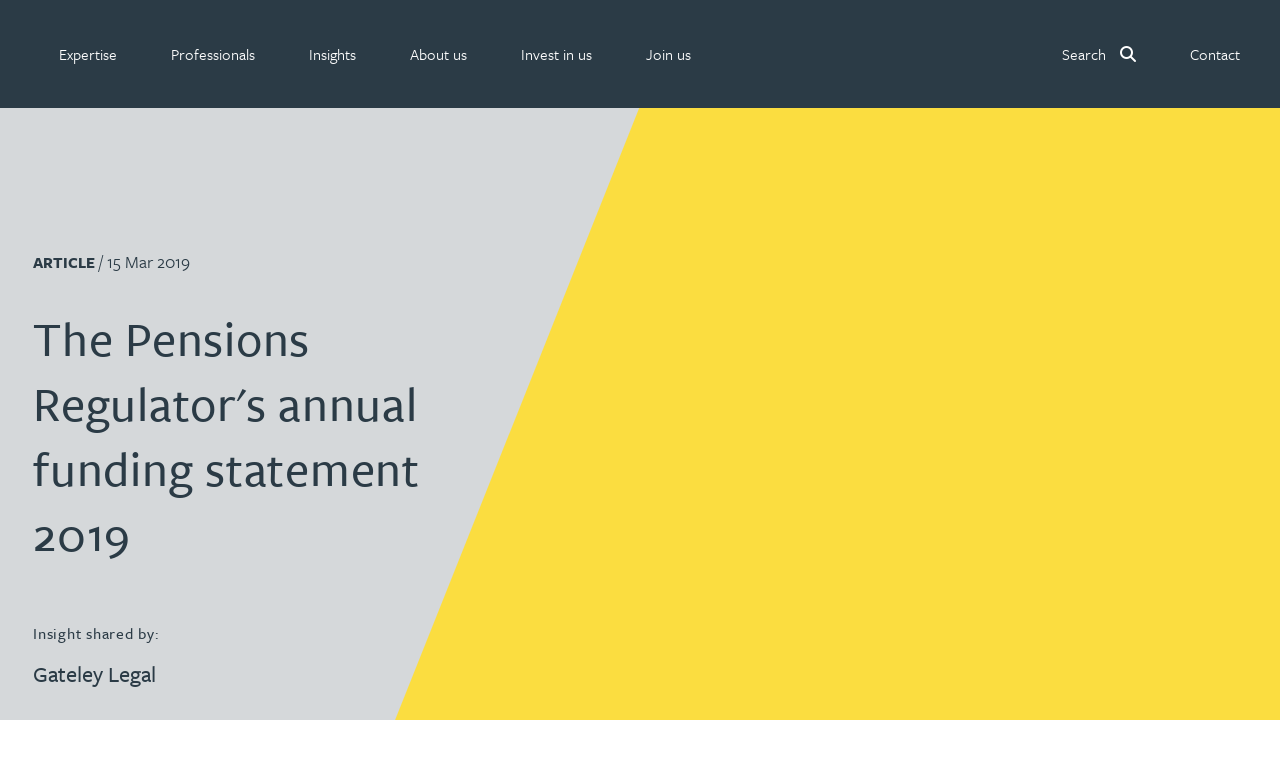

--- FILE ---
content_type: text/html; charset=utf-8
request_url: https://gateleyplc.com/insight/article/the-pensions-regulator-s-annual-funding-statement-2019/
body_size: 34882
content:


<!DOCTYPE html>

<html lang="en">
    <head>
        <meta charset="utf-8"/>
        <meta http-equiv="X-UA-Compatible" content="IE=edge"/>
        <meta name="viewport" content="width=device-width, initial-scale=1, shrink-to-fit=no"/>

      
        <!-- Google Tag Manager -->
          <script>(function(w,d,s,l,i){w[l]=w[l]||[];w[l].push({'gtm.start':
          new Date().getTime(),event:'gtm.js'});var f=d.getElementsByTagName(s)[0],
          j=d.createElement(s),dl=l!='dataLayer'?'&l='+l:'';j.async=true;j.src=
          'https://www.googletagmanager.com/gtm.js?id='+i+dl;f.parentNode.insertBefore(j,f);
          })(window,document,'script','dataLayer','GTM-NWN6L5S');</script>
        <!-- End Google Tag Manager -->
      

        <script type="application/ld+json">
            {
                "@context": "https://schema.org",
                "@graph": [
                    {
                        "@type": "WebSite",
                        "@id": "https://gateleyplc.com#website",
                        "name": "Gateley",
                        "url": "https://gateleyplc.com"
                    }

                    

,{
    "@type": "Organization",
    "@id": "https://gateleyplc.com#organization",
    "name": "Gateley PLC",
    "url": "https://gateleyplc.com",
    "logo": {
        "@type": "ImageObject",
        "@id": "https://gateleyplc.com#logo",
        "url": "https://gateleyplc.com/static/img/gateleyplc-og.png",
        "width": 480,
        "height": 480
    },
    "description": "Gateley brings together legal services with building advisory services, leadership consultancy and IP advisory services across multiple sectors delivered through a nationwide and international office network. Gateley’s responsible business ethos is underpinned by excellent client service delivered by friendly people.",
    "sameAs": [
	    "https://www.linkedin.com/company/gateley",
        "https://www.tiktok.com/@wearegateley",
        "https://www.facebook.com/weareGateley",
        "https://www.instagram.com/wearegateley"
    ],
    "contactPoint": {
	"@type": "ContactPoint",
	"telephone": "+44 121 234 0000",
    "email": "webenquiries@gateleyplc.com",
	"contactType": "customer service"
    }

    ,
"areaServed": [
    {
        "@type": "Country",
        "name": "United Kingdom"
    },
    {
        "@type": "Country",
        "name": "United Arab Emirates"
    },
    {
        "@type": "Country",
        "name": "Hong Kong"
    }
]


    ,"address": [
        {
            "@type": "PostalAddress",
            "name": "Birmingham",
            "streetAddress": "One Eleven Edmund Street",
            "addressLocality": "Birmingham",
            "postalCode": "B3 2HJ",
            "addressCountry": "GB"
        },
        {
            "@type": "PostalAddress",
            "name": "Belfast",
            "streetAddress": "Imperial House, 4-10 Donegall Square East",
            "addressLocality": "Belfast",
            "postalCode": "BT1 5HD",
            "addressCountry": "GB"
        },

        {
            "@type": "PostalAddress",
            "name": "Dubai",
            "streetAddress": "Office 607, Level 6, Burj Daman, Dubai International Financial Centre",
            "addressLocality": "Dubai",
            "addressCountry": "AE"
        },
        {
            "@type": "PostalAddress",
            "name": "Glaston",
            "streetAddress": "Glaston Hall, Spring Lane",
            "addressLocality": "Glaston",
            "addressRegion": "Rutland",
            "postalCode": "LE15 9BZ",
            "addressCountry": "GB"
        },
        {
            "@type": "PostalAddress",
            "name": "Guildford",
            "streetAddress": "2000 Cathedral Square, Cathedral Hill",
            "addressLocality": "Guildford",
            "postalCode": "GU2 7YL",
            "addressCountry": "GB"
        },
        {
            "@type": "PostalAddress",
            "name": "Leeds",
            "streetAddress": "Minerva, 29 East Parade",
            "addressLocality": "Leeds",
            "postalCode": "LS1 5PS",
            "addressCountry": "GB"
        },
        {
            "@type": "PostalAddress",
            "name": "London",
            "streetAddress": "1 Paternoster Square",
            "addressLocality": "London",
            "postalCode": "EC4M 7DX",
            "addressCountry": "GB"
        },
        {
            "@type": "PostalAddress",
            "name": "Manchester",
            "streetAddress": "Ship Canal House, 98 King Street",
            "addressLocality": "Manchester",
            "postalCode": "M2 4WU",
            "addressCountry": "GB"
        },
        {
            "@type": "PostalAddress",
            "name": "Nottingham",
            "streetAddress": "Park View House, 58 The Ropewalk",
            "addressLocality": "Nottingham",
            "postalCode": "NG1 5DW",
            "addressCountry": "GB"
        },
        {
            "@type": "PostalAddress",
            "name": "Reading",
            "streetAddress": "One Forbury Square, The Forbury",
            "addressLocality": "Reading",
            "postalCode": "RG1 3BB",
            "addressCountry": "GB"
        },

        {
            "@type": "PostalAddress",
            "name": "Cambridge",
            "streetAddress": "The Officers' Mess, Roston Road, Duxford",
            "addressLocality": "Cambridge",
            "postalCode": "CB22 4QH",
            "addressCountry": "GB"
        },
        {
            "@type": "PostalAddress",
            "name": "Cardiff (Anda House)",
            "streetAddress": "Anda House, St Mellons Business Park",
            "addressLocality": "Cardiff",
            "postalCode": "CF3 0LT",
            "addressCountry": "GB"
        },
        {
            "@type": "PostalAddress",
            "name": "Cardiff (sbarc|spark)",
            "streetAddress": "Symbiosis IP, sbarc|spark, Maindy Road",
            "addressLocality": "Cardiff",
            "postalCode": "CF24 4HQ",
            "addressCountry": "GB"
        },
        {
            "@type": "PostalAddress",
            "name": "Chester",
            "streetAddress": "Swan House, Russell Street",
            "addressLocality": "Chester",
            "postalCode": "CH3 5AL",
            "addressCountry": "GB"
        },
        {
            "@type": "PostalAddress",
            "name": "Dundee",
            "streetAddress": "Suite 25, 10 Dock Street",
            "addressLocality": "Dundee",
            "postalCode": "DD1 4BT",
            "addressCountry": "GB"
        },
        {
            "@type": "PostalAddress",
            "name": "Exeter",
            "streetAddress": "Winslade House, Winslade Park",
            "addressLocality": "Exeter",
            "postalCode": "EX5 1FY",
            "addressCountry": "GB"
        },
        {
            "@type": "PostalAddress",
            "name": "Glasgow",
            "streetAddress": "Pure Offices, 1 Ainslie Road, Hillington",
            "addressLocality": "Glasgow",
            "postalCode": "G52 4RU",
            "addressCountry": "GB"
        },
        {
            "@type": "PostalAddress",
            "name": "Hitchin",
            "streetAddress": "Groom Wilkes & Wright, The Haybarn, Upton End Farm Business Park, Meppershall Road, Shillington",
            "addressLocality": "Hitchin",
            "postalCode": "SG5 3PF",
            "addressCountry": "GB"
        },
        {
            "@type": "PostalAddress",
            "name": "Hong Kong",
            "streetAddress": "Room 1707-08, New World Tower 1, 16-18 Queen’s Road Central",
            "addressLocality": "Hong Kong",
            "addressCountry": "HK"
        },
        {
            "@type": "PostalAddress",
            "name": "Leicester",
            "streetAddress": "Gateley RJA, 19 Nursery Court, Kibworth Business Park, Kibworth",
            "addressLocality": "Leicester",
            "postalCode": "LE8 0EX",
            "addressCountry": "GB"
        },
        {
            "@type": "PostalAddress",
            "name": "Lincoln",
            "streetAddress": "Cromwell House, Crusader Road",
            "addressLocality": "Lincoln",
            "postalCode": "LN6 7YT",
            "addressCountry": "GB"
        },
        {
            "@type": "PostalAddress",
            "name": "Llandudno",
            "streetAddress": "16 Trinity Square",
            "addressLocality": "Llandudno",
            "postalCode": "LL30 2RB",
            "addressCountry": "GB"
        },
        {
            "@type": "PostalAddress",
            "name": "Llanelli",
            "streetAddress": "Parc Gelli Werdd, Rhodfa’r Glo, Cross Hands East Industrial Estate, Cross Hands",
            "addressLocality": "Llanelli",
            "postalCode": "SA14 6EF",
            "addressCountry": "GB"
        },
        {
            "@type": "PostalAddress",
            "name": "Milton Keynes",
            "streetAddress": "The Pinnacle, 150 Midsummer Boulevard",
            "addressLocality": "Milton Keynes",
            "postalCode": "MK9 1BP",
            "addressCountry": "GB"
        },
        {
            "@type": "PostalAddress",
            "name": "Newcastle (The Corner)",
            "streetAddress": "Gateley Legal, The Corner, 26 Mosley Street",
            "addressLocality": "Newcastle",
            "addressRegion": "Tyne & Wear",
            "postalCode": "NE1 1DF",
            "addressCountry": "GB"
        },
        {
            "@type": "PostalAddress",
            "name": "Newcastle (The Quadrus Centre)",
            "streetAddress": "Gateley Smithers Purslow, The Quadrus Centre, Woodstock Way, Boldon Business Park",
            "addressLocality": "Boldon Business Park",
            "addressRegion": "Tyne & Wear",
            "postalCode": "NE35 9PF",
            "addressCountry": "GB"
        },
        {
            "@type": "PostalAddress",
            "name": "Reigate",
            "streetAddress": "Castle Court, 41 London Road",
            "addressLocality": "Reigate",
            "postalCode": "RH2 9RJ",
            "addressCountry": "GB"
        },
        {
            "@type": "PostalAddress",
            "name": "Sheffield",
            "streetAddress": "Symbiosis IP, The Innovation Centre, 217 Portobello",
            "addressLocality": "Sheffield",
            "postalCode": "S1 4DP",
            "addressCountry": "GB"
        },
        {
            "@type": "PostalAddress",
            "name": "York",
            "streetAddress": "Symbiosis IP, Innovation Centre, Innovation Way, Heslington",
            "addressLocality": "York",
            "postalCode": "YO10 5DG",
            "addressCountry": "GB"
        }
    ]
}


                    
    

,{
    "@type": "Article",
    "@id": "https://gateleyplc.com/insight/article/the-pensions-regulator-s-annual-funding-statement-2019/#article",
    "headline": "The Pensions Regulator&#x27;s annual funding statement 2019",
    "description": "The Pensions Regulator has published its annual funding statement for 2019. We explore it here.",
    "articleSection": "Article",
    "datePublished": "2019-03-15T18:08:26+00:00",

    
        
            "dateModified": "2024-10-10T08:18:45.738253+00:00",
        
    

    "inLanguage": "en",

    
        "author": {
            "@id": "https://gateleyplc.com#organization"
        },
    

    "publisher": {
        "@id": "https://gateleyplc.com#organization"
    },

    
        "about": [
            
                {
                    "@type": "Service",
                    "@id": "https://gateleyplc.com/services/pensions-regulatory-support/#service",
                    "name": "Pensions regulatory support",
                    "description": "Pension regulatory compliance is a moving target, but keeping up takes time that many trustees and businesses don\u0027t have.",
                    "serviceType": " service: ",
                    "url": "https://gateleyplc.com/services/pensions-regulatory-support/"
                },
            
                {
                    "@type": "Service",
                    "@id": "https://gateleyplc.com/services/occupational-pension-schemes/#service",
                    "name": "Occupational pension schemes",
                    "description": "An occupational pension scheme can be complex, and running one efficiently and in compliance with the latest regulation can be a challenge.",
                    "serviceType": " service: ",
                    "url": "https://gateleyplc.com/services/occupational-pension-schemes/"
                }
            
        ],
    

    
        "mentions": [
            
                {
                    "@type": "Organization",
                    "@id": "/gateley-legal/#organization",
                    "name": "Gateley Legal",
                    "url": "/gateley-legal/",
                    "parentOrganization": {
                        "@id": "https://gateleyplc.com#organization"
                    }
                }
            
        ],
    

    "mainEntityOfPage": {
    "@type": "WebPage",
    "@id": "https://gateleyplc.com/insight/article/the-pensions-regulator-s-annual-funding-statement-2019/#webpage"
    },

    "url": "https://gateleyplc.com/insight/article/the-pensions-regulator-s-annual-funding-statement-2019/",

    "isPartOf": {
        "@id": "https://gateleyplc.com#website"
    },

    
        "image": "https://gat07-live-6886446136b24d92baa583994b2d-80531f1.divio-media.net/filer_public_thumbnails/filer_public/8e/64/8e645e1a-d03e-4071-a373-246e0264d738/entrust_-_lighthouse.jpg__1200x1200_q85_subsampling-2_upscale.jpg",
    

    
        "keywords": "Pensions regulatory support, Occupational pension schemes",
    

    "articleBody": "The Pensions Regulator has published its annual funding statement for 2019. We explore it here."
}



                    
    

,{
  "@type": "ImageObject",
  "contentUrl": "https://gateleyplc.comhttps://gat07-live-6886446136b24d92baa583994b2d-80531f1.divio-media.net/filer_public_thumbnails/filer_public/5a/04/5a041f16-299d-412e-9c2a-f80b7b05b834/linkedin.svg__25x25.svg",

  

  

  "uploadDate": "April 23, 2024, 11:29 a.m.",

  "width": "25.0",

  "height": "25.0",

  "encodingFormat": "image/svg+xml"
}



    

,{
  "@type": "ImageObject",
  "contentUrl": "https://gateleyplc.comhttps://gat07-live-6886446136b24d92baa583994b2d-80531f1.divio-media.net/filer_public_thumbnails/filer_public/97/d9/97d98b35-060b-4cf3-b8e6-e9d8f6a3721a/instagram.svg__22x25.svg",

  

  

  "uploadDate": "April 23, 2024, 4:59 p.m.",

  "width": "22.0",

  "height": "25.0",

  "encodingFormat": "image/svg+xml"
}



    

,{
  "@type": "ImageObject",
  "contentUrl": "https://gateleyplc.comhttps://gat07-live-6886446136b24d92baa583994b2d-80531f1.divio-media.net/filer_public_thumbnails/filer_public/55/d7/55d7e47c-621b-4dec-a48c-9854cbe98666/facebook.svg__26x25.svg",

  

  

  "uploadDate": "April 23, 2024, 4:59 p.m.",

  "width": "26.0",

  "height": "25.0",

  "encodingFormat": "image/svg+xml"
}



    

,{
  "@type": "ImageObject",
  "contentUrl": "https://gateleyplc.comhttps://gat07-live-6886446136b24d92baa583994b2d-80531f1.divio-media.net/filer_public_thumbnails/filer_public/2c/c0/2cc0f734-e64a-4d22-8e75-5b8e805305c9/tiktok_white_rgb_smaller.svg__25x25.svg",

  

  

  "uploadDate": "Jan. 28, 2025, 12:13 p.m.",

  "width": "25.0",

  "height": "25.0",

  "encodingFormat": "image/svg+xml"
}



                ]
            }
        </script>

        
  <meta name="description" content="The Pensions Regulator has published its annual funding statement for 2019. We explore it here.">


        
            <link rel="canonical" href="https://gateleyplc.com/insight/article/the-pensions-regulator-s-annual-funding-statement-2019/"/>
            <meta property="og:url" content="https://gateleyplc.com/insight/article/the-pensions-regulator-s-annual-funding-statement-2019/"/>
        

        <title>The Pensions Regulator&#x27;s annual funding statement 2019 - Gateley</title>

        <meta property="og:site_name" content="Gateley" />
        <meta name="twitter:site" content="@GateleyGroup" />
        <meta property="og:url" content="https://gateleyplc.com/insight/article/the-pensions-regulator-s-annual-funding-statement-2019/" />
        <meta name="twitter:card" content="summary_large_image">

        

  <meta property="og:title" content="The Pensions Regulator&#x27;s annual funding statement 2019 | Gateley">
  <meta property="og:description" content="The Pensions Regulator has published its annual funding statement for 2019. We explore it here.">

  
    <meta property="og:image" content="https://gat07-live-6886446136b24d92baa583994b2d-80531f1.divio-media.net/filer_public_thumbnails/filer_public/8e/64/8e645e1a-d03e-4071-a373-246e0264d738/entrust_-_lighthouse.jpg__1200x1200_q85_crop_subsampling-2.jpg">
  




        <link rel="apple-touch-icon-precomposed" sizes="57x57" href="/static/img/icons/apple-touch-icon-57x57.png" />
        <link rel="apple-touch-icon-precomposed" sizes="114x114" href="/static/img/icons/apple-touch-icon-114x114.png" />
        <link rel="apple-touch-icon-precomposed" sizes="72x72" href="/static/img/icons/apple-touch-icon-72x72.png" />
        <link rel="apple-touch-icon-precomposed" sizes="144x144" href="/static/img/icons/apple-touch-icon-144x144.png" />
        <link rel="apple-touch-icon-precomposed" sizes="60x60" href="/static/img/icons/apple-touch-icon-60x60.png" />
        <link rel="apple-touch-icon-precomposed" sizes="120x120" href="/static/img/icons/apple-touch-icon-120x120.png" />
        <link rel="apple-touch-icon-precomposed" sizes="76x76" href="/static/img/icons/apple-touch-icon-76x76.png" />
        <link rel="apple-touch-icon-precomposed" sizes="152x152" href="/static/img/icons/apple-touch-icon-152x152.png" />

        <link rel="icon" type="image/png" href="/static/img/icons/favicon-196x196.png" sizes="196x196" />
        <link rel="icon" type="image/png" href="/static/img/icons/favicon-96x96.png" sizes="96x96" />
        <link rel="icon" type="image/png" href="/static/img/icons/favicon-32x32.png" sizes="32x32" />
        <link rel="icon" type="image/png" href="/static/img/icons/favicon-16x16.png" sizes="16x16" />
        <link rel="icon" type="image/png" href="/static/img/icons/favicon-128.png" sizes="128x128" />

        <meta name="application-name" content="Gateley"/>

        <meta name="msapplication-TileColor" content="#FFFFFF" />
        <meta name="msapplication-TileImage" content="/static/img/icons/mstile-144x144.png" />
        <meta name="msapplication-square70x70logo" content="/static/img/icons/mstile-70x70.png" />
        <meta name="msapplication-square150x150logo" content="/static/img/icons/mstile-150x150.png" />
        <meta name="msapplication-wide310x150logo" content="/static/img/icons/mstile-310x150.png" />
        <meta name="msapplication-square310x310logo" content="/static/img/icons/mstile-310x310.png" />

        <!-- CSS -->

        <script>
    function loadTypekitFonts() {
        var config = {
                kitId: 'rmb8ccv',
                scriptTimeout: 3000,
                async: true
            },
            d = document,
            h = d.documentElement,
            t = setTimeout(function() {
                h.className = h.className.replace(/\bwf-loading\b/g, "") + " wf-inactive";
            }, config.scriptTimeout),
            tk = d.createElement("script"),
            f = false,
            s = d.getElementsByTagName("script")[0],
            a;

        h.className += " wf-loading";
        tk.src = "https://use.typekit.net/" + config.kitId + ".js";
        tk.async = true;
        tk.onload = tk.onreadystatechange = function() {
            a = this.readyState;
            if (f || (a && a != "complete" && a != "loaded")) return;
            f = true;
            clearTimeout(t);
            try {
                Typekit.load(config);
            } catch (e) {
                console.warn("Typekit load failed", e);
            }
        };
        s.parentNode.insertBefore(tk, s);
    }

    // Initial page load
    loadTypekitFonts();

    // Re-load on CMS AJAX content refresh
    document.addEventListener('DOMContentLoaded', function() {
        setTimeout(function() {
            if (window.CMS && window.CMS.$) {
                window.CMS.$(window).on('cms-content-refresh', function() {
                    loadTypekitFonts();
                });
            }
        }, 100);
    });
</script>


        
  <link rel="stylesheet" href="/static/css/flickity.min.css">



        

        <link rel="stylesheet" href="/static/css/styles.min.css" >

        

        
    </head>
    <body class="article">

      <!-- Google Tag Manager (noscript) -->
      <noscript><iframe src="https://www.googletagmanager.com/ns.html?id=GTM-NWN6L5S"
      height="0" width="0" style="display:none;visibility:hidden"></iframe></noscript>
      <!-- End Google Tag Manager (noscript) -->

      <a href="#main-content" class="visually-hidden-focusable skip-link">Skip to main content</a>

      

      

    <script>

        window.addEventListener('load', function() {

            const mainNav = document.getElementById('main-nav');

            var scrollIndicator = document.createElement('div');

            scrollIndicator.classList.add('scroll-indicator');

            mainNav.appendChild(scrollIndicator);

            const navHeight = mainNav.clientHeight;

            const totalHeight = document.documentElement.scrollHeight - window.innerHeight;

            window.addEventListener('scroll', function() {
                if (window.scrollY > navHeight) {
                    if (!document.body.classList.contains('min-head')) {
                        document.body.classList.add('min-head');
                    }
                } else {
                    if (document.body.classList.contains('min-head')) {
                        document.body.classList.remove('min-head');
                    }
                }

                let scrollPosition = window.scrollY;

                let percentageScrolled = Math.floor((scrollPosition / totalHeight) * 100);

                scrollIndicator.style.setProperty('width', percentageScrolled + 'vw');
            });

            // Manually trigger the scroll event once
            window.dispatchEvent(new Event('scroll'));
   
        });

    </script>

    <nav id="main-nav" class="navbar navbar-expand-lg fixed-top navbar-light">

        
    
        

        <div id="menu-content">
        
            

            <a class="navbar-brand" href="/">
                <span class="visually-hidden">Gateley</span>
            </a>

            <a href="/search/" class="navbar-search">
                <span class="visually-hidden">Search</span>
            </a>

            <button id="primarySandwitch" class="navbar-toggler" type="button" data-bs-toggle="collapse" data-bs-target="#primaryNavbar" aria-controls="primaryNavbar" aria-expanded="false" aria-label="Toggle navigation">
                <span></span>
                <span></span>
                <span></span>
                <span></span>
                <span class="visually-hidden">Toggle navigation</span>
            </button>
            
            <div class="collapse navbar-collapse" id="primaryNavbar">
                <ul class="navbar-nav flex-grow-1">
                    
                        
                        


    

    

      <li id="expertise-link" class="nav-item
        
        
        
           megamenu
        "
        >

        
          <a class="nav-link mega-menu-link" href="#" role="button" id="expertise" data-bs-toggle="dropdown" aria-expanded="false">
            <span>Expertise</span>
          </a>
          <div class="dropdown-menu mega-menu" aria-labelledby="expertise">
            <div class="container">
              










  <div id="row-327675"  style class="row">
  

  

  
      
      










  <div id="col-327676"  class="col">
  
  
    

<div class="text">

  <h3>What we do</h3>

</div>
  
    





<div style class="list-group">
    
        


  













  

    
      <a id="link-327679" href="//gateleyplc.com/banking-financial-services/" aria-label="Expertise menu - Banking &amp; finance service group" class="link" data-ga4-event="link_click" 








	data-ga4-destination_URL="//gateleyplc.com/banking-financial-services/" 














>
     

    


  

  
    <span>
      Banking &amp; finance
    </span>
  

  


  </a>



    
        


  













  

    
      <a id="link-327680" href="//gateleyplc.com/commercial-services/" aria-label="Expertise menu - Commercial service group" class="link" data-ga4-event="link_click" 








	data-ga4-destination_URL="//gateleyplc.com/commercial-services/" 














>
     

    


  

  
    <span>
      Commercial
    </span>
  

  


  </a>



    
        


  













  

    
      <a id="link-327681" href="//gateleyplc.com/construction-services/" aria-label="Expertise menu - Construction service group" class="link" data-ga4-event="link_click" 








	data-ga4-destination_URL="//gateleyplc.com/construction-services/" 














>
     

    


  

  
    <span>
      Construction
    </span>
  

  


  </a>



    
        


  













  

    
      <a id="link-327682" href="//gateleyplc.com/corporate-services/" aria-label="Expertise menu - Corporate service group" class="link" data-ga4-event="link_click" 








	data-ga4-destination_URL="//gateleyplc.com/corporate-services/" 














>
     

    


  

  
    <span>
      Corporate
    </span>
  

  


  </a>



    
        


  













  

    
      <a id="link-327683" href="//gateleyplc.com/dispute-resolution-services/" aria-label="Expertise menu - Dispute resolution service group" class="link" data-ga4-event="link_click" 








	data-ga4-destination_URL="//gateleyplc.com/dispute-resolution-services/" 














>
     

    


  

  
    <span>
      Dispute resolution
    </span>
  

  


  </a>



    
        


  













  

    
      <a id="link-327684" href="//gateleyplc.com/employment-law-services/" aria-label="Expertise menu - Employment service group" class="link" data-ga4-event="link_click" 








	data-ga4-destination_URL="//gateleyplc.com/employment-law-services/" 














>
     

    


  

  
    <span>
      Employment law
    </span>
  

  


  </a>



    
        


  













  

    
      <a id="link-327685" href="//gateleyplc.com/insurance-services/" aria-label="Expertise menu - Insurance service group" class="link" data-ga4-event="link_click" 








	data-ga4-destination_URL="//gateleyplc.com/insurance-services/" 














>
     

    


  

  
    <span>
      Insurance
    </span>
  

  


  </a>



    
        


  













  

    
      <a id="link-327686" href="//gateleyplc.com/intellectual-property-services/" aria-label="Expertise menu - Intellectual property service group" class="link" data-ga4-event="link_click" 








	data-ga4-destination_URL="//gateleyplc.com/intellectual-property-services/" 














>
     

    


  

  
    <span>
      Intellectual property
    </span>
  

  


  </a>



    
</div>
  
</div>


      
  
      
      










  <div id="col-327687"  class="col">
  
  
    





<div style class="list-group">
    
        


  













  

    
      <a id="link-327689" href="//gateleyplc.com/international-recoveries-services/" aria-label="Expertise menu - International recoveries service group" class="link" data-ga4-event="link_click" 








	data-ga4-destination_URL="//gateleyplc.com/international-recoveries-services/" 














>
     

    


  

  
    <span>
      International recoveries
    </span>
  

  


  </a>



    
        


  













  

    
      <a id="link-327690" href="//gateleyplc.com/leadership-development-services/" aria-label="Expertise menu - Leadership &amp; development service group" class="link" data-ga4-event="link_click" 








	data-ga4-destination_URL="//gateleyplc.com/leadership-development-services/" 














>
     

    


  

  
    <span>
      Leadership &amp; development
    </span>
  

  


  </a>



    
        


  













  

    
      <a id="link-327691" href="//gateleyplc.com/pensions-law-services/" aria-label="Expertise menu - Pensions law service group" class="link" data-ga4-event="link_click" 








	data-ga4-destination_URL="//gateleyplc.com/pensions-law-services/" 














>
     

    


  

  
    <span>
      Pensions law
    </span>
  

  


  </a>



    
        


  













  

    
      <a id="link-327692" href="//gateleyplc.com/private-client-legal-services/" aria-label="Expertise menu - Private client service group" class="link" data-ga4-event="link_click" 








	data-ga4-destination_URL="//gateleyplc.com/private-client-legal-services/" 














>
     

    


  

  
    <span>
      Private client
    </span>
  

  


  </a>



    
        


  













  

    
      <a id="link-327693" href="//gateleyplc.com/property-services/" aria-label="Expertise menu - Property service group" class="link" data-ga4-event="link_click" 








	data-ga4-destination_URL="//gateleyplc.com/property-services/" 














>
     

    


  

  
    <span>
      Property
    </span>
  

  


  </a>



    
        


  













  

    
      <a id="link-327694" href="//gateleyplc.com/regulatory-governance-services/" aria-label="Expertise menu - Regulatory &amp; governance service group" class="link" data-ga4-event="link_click" 








	data-ga4-destination_URL="//gateleyplc.com/regulatory-governance-services/" 














>
     

    


  

  
    <span>
      Regulatory &amp; governance
    </span>
  

  


  </a>



    
        


  













  

    
      <a id="link-327695" href="//gateleyplc.com/restructuring-insolvency-services/" aria-label="Expertise menu - Restructuring &amp; insolvency service group" class="link" data-ga4-event="link_click" 








	data-ga4-destination_URL="//gateleyplc.com/restructuring-insolvency-services/" 














>
     

    


  

  
    <span>
      Restructuring &amp; insolvency
    </span>
  

  


  </a>



    
        


  













  

    
      <a id="link-327696" href="//gateleyplc.com/tax-services/" aria-label="Expertise menu - Tax service group" class="link" data-ga4-event="link_click" 








	data-ga4-destination_URL="//gateleyplc.com/tax-services/" 














>
     

    


  

  
    <span>
      Tax
    </span>
  

  


  </a>



    
</div>
  
</div>


      
  
      
      










  <div id="col-327697"  style class="col">
  
  
</div>


      
  
      
      










  <div id="col-327698"  class="col">
  
  
    












  <style>

    
      #container-327699 {
        background-color: #fbdd40ff !important;
      }
    

    

  </style>





  <div id="container-327699"  style=" background: #fbdd40;" class="grid-container boxout-layout container">
  
    
  

  

  
    

<div class="text">

  <h3><span class="serif">Find a:</span></h3>

</div>
  
    





<div style class="list-group">
    
        


  













  

    
      <a id="link-327702" href="//gateleyplc.com/services/" aria-label="Expertise menu - Services" class="link" data-ga4-event="link_click" 








	data-ga4-destination_URL="//gateleyplc.com/services/" 














>
     

    


  

  
    <span>
      Service
    </span>
  

  


  </a>



    
        


  













  

    
      <a id="link-327703" href="//gateleyplc.com/who-we-help/" aria-label="Expertise menu - Sectors" class="link" data-ga4-event="link_click" 








	data-ga4-destination_URL="//gateleyplc.com/who-we-help/" 














>
     

    


  

  
    <span>
      Sector
    </span>
  

  


  </a>



    
        


  













  

    
      <a id="link-327704" href="/products/" aria-label="Expertise menu - Products" class="link" data-ga4-event="link_click" 








	data-ga4-destination_URL="/products/" 














>
     

    


  

  
    <span>
      Product
    </span>
  

  


  </a>



    
        


  













  

    
      <a id="link-327705" href="//gateleyplc.com/people/" aria-label="Expertise menu - Professionals" class="link" data-ga4-event="link_click" 








	data-ga4-destination_URL="//gateleyplc.com/people/" 














>
     

    


  

  
    <span>
      Professional
    </span>
  

  


  </a>



    
        


  













  

    
      <a id="link-327706" href="/companies/" aria-label="Expertise menu - Company" class="link" data-ga4-event="link_click" 








	data-ga4-destination_URL="/companies/" 














>
     

    


  

  
    <span>
      Company
    </span>
  

  


  </a>



    
        


  













  

    
      <a id="link-327707" href="//gateleyplc.com/contact/offices/" aria-label="Expertise menu - Office" class="link" data-ga4-event="link_click" 








	data-ga4-destination_URL="//gateleyplc.com/contact/offices/" 














>
     

    


  

  
    <span>
      Office
    </span>
  

  


  </a>



    
</div>
  
  
</div>


  
</div>


      
  

</div>


            </div>
          </div>
        

      </li>

    

      <li id="professionals-link" class="nav-item
        
        
        
           megamenu
        "
        >

        
          <a class="nav-link mega-menu-link" href="#" role="button" id="professionals" data-bs-toggle="dropdown" aria-expanded="false">
            <span>Professionals</span>
          </a>
          <div class="dropdown-menu mega-menu" aria-labelledby="professionals">
            <div class="container">
              










  <div id="row-336332"  style class="row">
  

  

  
      
      










  <div id="col-336333"  style class="col-12 col col-md-6">
  
  
    

<div class="related-people search-layout">

	
		<h3 class="related-title">Search our people</h3>
	

	<form id="related-people-search-form" role="search" class="filters" action="/people/">

		<div class="input-group filter-container">

		  <input
            type="search"
            id="related-id_name"
            name="name"
            autocomplete="off"
            role="searchbox"
            aria-label="Search people"
          >

			<ul id="relatedpeopleSuggestions" class="people-suggestions">
				
					<li tabindex="0"><a href="/people/david-abell/">David Abell</a></li>
				
					<li tabindex="0"><a href="/people/emily-abell/">Emily Abell</a></li>
				
					<li tabindex="0"><a href="/people/kate-adair/">Kate Adair</a></li>
				
					<li tabindex="0"><a href="/people/chris-adams/">Chris Adams</a></li>
				
					<li tabindex="0"><a href="/people/katy-adams/">Katy Adams MA (CANTAB), MCITMA</a></li>
				
					<li tabindex="0"><a href="/people/rachel-adshead/">Rachel Adshead</a></li>
				
					<li tabindex="0"><a href="/people/farhad-ahmed/">Farhad Ahmed</a></li>
				
					<li tabindex="0"><a href="/people/tim-aitchison/">Tim Aitchison</a></li>
				
					<li tabindex="0"><a href="/people/bamidele-ajayi/">Bamidele Ajayi</a></li>
				
					<li tabindex="0"><a href="/people/paul-alcock/">Paul Alcock</a></li>
				
					<li tabindex="0"><a href="/people/rachel-allamby/">Rachel Allamby</a></li>
				
					<li tabindex="0"><a href="/people/nathan-allaway/">Nathan Allaway</a></li>
				
					<li tabindex="0"><a href="/people/gary-allen/">Gary Allen</a></li>
				
					<li tabindex="0"><a href="/people/james-allen/">James Allen</a></li>
				
					<li tabindex="0"><a href="/people/janine-allen/">Janine Allen</a></li>
				
					<li tabindex="0"><a href="/people/tom-allen/">Tom Allen</a></li>
				
					<li tabindex="0"><a href="/people/nora-al-muhamad/">Nora Al Muhamad</a></li>
				
					<li tabindex="0"><a href="/people/brendan-anderson/">Brendan Anderson</a></li>
				
					<li tabindex="0"><a href="/people/david-armitage/">David Armitage</a></li>
				
					<li tabindex="0"><a href="/people/ruth-armstrong/">Ruth Armstrong</a></li>
				
					<li tabindex="0"><a href="/people/suhaib-arshad/">Suhaib Arshad</a></li>
				
					<li tabindex="0"><a href="/people/rachel-atherton/">Rachel Atherton</a></li>
				
					<li tabindex="0"><a href="/people/gareth-atkinson/">Gareth Atkinson</a></li>
				
					<li tabindex="0"><a href="/people/tariq-atta/">Tariq Atta</a></li>
				
					<li tabindex="0"><a href="/people/mark-aulsberry/">Mark Aulsberry</a></li>
				
					<li tabindex="0"><a href="/people/christopher-avery/">Christopher Avery</a></li>
				
					<li tabindex="0"><a href="/people/catherine-ayers/">Catherine Ayers MA LLM CTMA</a></li>
				
					<li tabindex="0"><a href="/people/julie-back/">Julie Back</a></li>
				
					<li tabindex="0"><a href="/people/kirsten-baggaley/">Kirsten Baggaley</a></li>
				
					<li tabindex="0"><a href="/people/james-baird/">James Baird</a></li>
				
					<li tabindex="0"><a href="/people/lisa-baker/">Lisa Baker</a></li>
				
					<li tabindex="0"><a href="/people/rachel-baker/">Rachel Baker</a></li>
				
					<li tabindex="0"><a href="/people/hannah-baldwin/">Hannah Baldwin</a></li>
				
					<li tabindex="0"><a href="/people/mike-baldwin/">Mike Baldwin</a></li>
				
					<li tabindex="0"><a href="/people/paul-ball/">Paul Ball</a></li>
				
					<li tabindex="0"><a href="/people/genelle-banton/">Genelle Banton</a></li>
				
					<li tabindex="0"><a href="/people/harman-singh-barech/">Harman Singh Barech</a></li>
				
					<li tabindex="0"><a href="/people/stephen-barker/">Stephen Barker</a></li>
				
					<li tabindex="0"><a href="/people/gemma-barnett/">Gemma Barnett</a></li>
				
					<li tabindex="0"><a href="/people/peter-barr/">Peter Barr</a></li>
				
					<li tabindex="0"><a href="/people/amun-bashir/">Amun Bashir</a></li>
				
					<li tabindex="0"><a href="/people/matt-bassano/">Matt Bassano</a></li>
				
					<li tabindex="0"><a href="/people/rebecca-batham-green/">Rebecca Batham-Green</a></li>
				
					<li tabindex="0"><a href="/people/james-baty/">James Baty</a></li>
				
					<li tabindex="0"><a href="/people/danielle-beaumont/">Danielle Beaumont</a></li>
				
					<li tabindex="0"><a href="/people/sultana-begum/">Sultana Begum</a></li>
				
					<li tabindex="0"><a href="/people/rebecca-bekkenutte/">Rebecca Bekkenutte</a></li>
				
					<li tabindex="0"><a href="/people/joanna-belmonte/">Joanna Belmonte</a></li>
				
					<li tabindex="0"><a href="/people/lauren-bennett/">Lauren Bennett</a></li>
				
					<li tabindex="0"><a href="/people/nicola-bennett/">Nicola Bennett</a></li>
				
					<li tabindex="0"><a href="/people/jessica-bere/">Jessica Bere</a></li>
				
					<li tabindex="0"><a href="/people/matthew-beswick/">Matthew Beswick</a></li>
				
					<li tabindex="0"><a href="/people/emma-birch/">Emma Birch</a></li>
				
					<li tabindex="0"><a href="/people/gary-bird/">Gary Bird</a></li>
				
					<li tabindex="0"><a href="/people/charlie-blair/">Charlie Blair</a></li>
				
					<li tabindex="0"><a href="/people/mike-boast/">Mike Boast</a></li>
				
					<li tabindex="0"><a href="/people/thomas-bolton/">Thomas Bolton</a></li>
				
					<li tabindex="0"><a href="/people/steven-bone/">Steven Bone</a></li>
				
					<li tabindex="0"><a href="/people/leanne-booth/">Leanne Booth</a></li>
				
					<li tabindex="0"><a href="/people/neil-boothroyd/">Neil Boothroyd</a></li>
				
					<li tabindex="0"><a href="/people/carra-bosworth/">Carra Bosworth</a></li>
				
					<li tabindex="0"><a href="/people/gemma-bowkett/">Gemma Bowkett</a></li>
				
					<li tabindex="0"><a href="/people/william-bowler/">William Bowler</a></li>
				
					<li tabindex="0"><a href="/people/claire-boyes/">Claire Boyes</a></li>
				
					<li tabindex="0"><a href="/people/celine-boys/">Celine Boys</a></li>
				
					<li tabindex="0"><a href="/people/chris-bradley/">Chris Bradley</a></li>
				
					<li tabindex="0"><a href="/people/sarah-bradley/">Sarah Bradley</a></li>
				
					<li tabindex="0"><a href="/people/sean-bradley/">Sean Bradley</a></li>
				
					<li tabindex="0"><a href="/people/rachel-bright/">Rachel Bright</a></li>
				
					<li tabindex="0"><a href="/people/tammi-broad/">Tammi Broad</a></li>
				
					<li tabindex="0"><a href="/people/sophie-brookes/">Sophie Brookes</a></li>
				
					<li tabindex="0"><a href="/people/francesca-brown/">Francesca Brown</a></li>
				
					<li tabindex="0"><a href="/people/katie-brown/">Katie Brown</a></li>
				
					<li tabindex="0"><a href="/people/matthew-brown/">Matthew Brown</a></li>
				
					<li tabindex="0"><a href="/people/nigel-brown/">Nigel Brown</a></li>
				
					<li tabindex="0"><a href="/people/ryan-brown/">Ryan Brown</a></li>
				
					<li tabindex="0"><a href="/people/ffion-brumwell-hughes/">Ffion Brumwell-Hughes</a></li>
				
					<li tabindex="0"><a href="/people/penny-bryant/">Penny Bryant</a></li>
				
					<li tabindex="0"><a href="/people/andrew-buchanan/">Andrew Buchanan</a></li>
				
					<li tabindex="0"><a href="/people/carl-buck/">Carl Buck</a></li>
				
					<li tabindex="0"><a href="/people/sarah-jayne-bucknall/">Sarah-Jayne Bucknall</a></li>
				
					<li tabindex="0"><a href="/people/peter-budd/">Peter Budd</a></li>
				
					<li tabindex="0"><a href="/people/helen-burgess/">Helen Burgess</a></li>
				
					<li tabindex="0"><a href="/people/sarah-burgman/">Sarah Burgman</a></li>
				
					<li tabindex="0"><a href="/people/hayley-burns/">Hayley Burns</a></li>
				
					<li tabindex="0"><a href="/people/jonathan-burton-baddeley/">Jonathan Burton-Baddeley</a></li>
				
					<li tabindex="0"><a href="/people/andrew-bussey/">Andrew Bussey</a></li>
				
					<li tabindex="0"><a href="/people/rosie-butler/">Rosie Butler</a></li>
				
					<li tabindex="0"><a href="/people/jennifer-butterfill/">Jennifer Butterfill (née Batson)</a></li>
				
					<li tabindex="0"><a href="/people/mohammed-bux/">Mohammed Bux</a></li>
				
					<li tabindex="0"><a href="/people/aza-cabrera/">Aza Cabrera</a></li>
				
					<li tabindex="0"><a href="/people/aubrey-calderwood/">Aubrey Calderwood</a></li>
				
					<li tabindex="0"><a href="/people/benjamin-caldwell/">Benjamin Caldwell</a></li>
				
					<li tabindex="0"><a href="/people/mark-campbell/">Mark Campbell</a></li>
				
					<li tabindex="0"><a href="/people/kate-canning/">Kate Canning</a></li>
				
					<li tabindex="0"><a href="/people/fred-cannon/">Fred Cannon</a></li>
				
					<li tabindex="0"><a href="/people/lucia-caporuscio/">Lucia Caporuscio LLB (Italy), PGDip(IP), CTMA</a></li>
				
					<li tabindex="0"><a href="/people/chris-carr/">Chris Carr</a></li>
				
					<li tabindex="0"><a href="/people/jerry-cartwright/">Jerry Cartwright</a></li>
				
					<li tabindex="0"><a href="/people/holly-caulwell/">Holly Caulwell</a></li>
				
					<li tabindex="0"><a href="/people/daniel-cerasale/">Daniel Cerasale PhD</a></li>
				
					<li tabindex="0"><a href="/people/anjali-chadda/">Anjali Chadda</a></li>
				
					<li tabindex="0"><a href="/people/saumya-chadda/">Saumya Chadda</a></li>
				
					<li tabindex="0"><a href="/people/melissa-chantrill/">Melissa Chantrill</a></li>
				
					<li tabindex="0"><a href="/people/annabel-chapman/">Annabel Chapman</a></li>
				
					<li tabindex="0"><a href="/people/charlotte-chapman/">Charlotte Chapman</a></li>
				
					<li tabindex="0"><a href="/people/kayleigh-chapman/">Kayleigh Chapman</a></li>
				
					<li tabindex="0"><a href="/people/olivia-chester/">Olivia Chester</a></li>
				
					<li tabindex="0"><a href="/people/darryl-chew/">Darryl Chew</a></li>
				
					<li tabindex="0"><a href="/people/steven-chi/">Steven Chi</a></li>
				
					<li tabindex="0"><a href="/people/ebru-cinar/">Ebru Cinar</a></li>
				
					<li tabindex="0"><a href="/people/sophie-clague/">Sophie Clague</a></li>
				
					<li tabindex="0"><a href="/people/lisa-clark/">Lisa Clark</a></li>
				
					<li tabindex="0"><a href="/people/libby-clarkson/">Libby Clarkson</a></li>
				
					<li tabindex="0"><a href="/people/paul-cliff/">Paul Cliff</a></li>
				
					<li tabindex="0"><a href="/people/richard-clitherow/">Richard Clitherow</a></li>
				
					<li tabindex="0"><a href="/people/chris-clubb/">Chris Clubb</a></li>
				
					<li tabindex="0"><a href="/people/nick-coffey/">Nick Coffey</a></li>
				
					<li tabindex="0"><a href="/people/maria-coker/">Maria Coker</a></li>
				
					<li tabindex="0"><a href="/people/james-coleman/">James Coleman</a></li>
				
					<li tabindex="0"><a href="/people/john-coleman/">John Coleman</a></li>
				
					<li tabindex="0"><a href="/people/natasha-cole/">Natasha Cole (née Dawe)</a></li>
				
					<li tabindex="0"><a href="/people/piers-collacott/">Piers Collacott</a></li>
				
					<li tabindex="0"><a href="/people/steven-collin/">Steven Collin</a></li>
				
					<li tabindex="0"><a href="/people/lucy-collins/">Lucy Collins</a></li>
				
					<li tabindex="0"><a href="/people/michael-collins/">Michael Collins</a></li>
				
					<li tabindex="0"><a href="/people/rachel-collister/">Rachel Collister</a></li>
				
					<li tabindex="0"><a href="/people/james-colvin/">James Colvin</a></li>
				
					<li tabindex="0"><a href="/people/michael-constant/">Michael Constant</a></li>
				
					<li tabindex="0"><a href="/people/jasmine-cook/">Jasmine Cook</a></li>
				
					<li tabindex="0"><a href="/people/molly-cook/">Molly Cook</a></li>
				
					<li tabindex="0"><a href="/people/callum-cooke/">Callum Cooke</a></li>
				
					<li tabindex="0"><a href="/people/natasha-cooke/">Natasha Cooke</a></li>
				
					<li tabindex="0"><a href="/people/graham-cooley/">Graham Cooley</a></li>
				
					<li tabindex="0"><a href="/people/simon-cooper/">Simon Cooper M.Phys. CPA EPA CTMA</a></li>
				
					<li tabindex="0"><a href="/people/jason-corey/">Jason Corey</a></li>
				
					<li tabindex="0"><a href="/people/edward-cottle/">Edward Cottle</a></li>
				
					<li tabindex="0"><a href="/people/andrew-cowan/">Andrew Cowan</a></li>
				
					<li tabindex="0"><a href="/people/imogen-cox/">Imogen Cox</a></li>
				
					<li tabindex="0"><a href="/people/jonathan-cree/">Jonathan Cree</a></li>
				
					<li tabindex="0"><a href="/people/michael-crosby/">Michael Crosby</a></li>
				
					<li tabindex="0"><a href="/people/niall-crossley/">Niall Crossley</a></li>
				
					<li tabindex="0"><a href="/people/kasey-cummings/">Kasey Cummings</a></li>
				
					<li tabindex="0"><a href="/people/robert-cummins/">Robert Cummins</a></li>
				
					<li tabindex="0"><a href="/people/alison-davidson-cox/">Alison Davidson-Cox</a></li>
				
					<li tabindex="0"><a href="/people/charles-davies/">Charles Davies</a></li>
				
					<li tabindex="0"><a href="/people/christopher-davies/">Christopher Davies</a></li>
				
					<li tabindex="0"><a href="/people/grant-davies/">Grant Davies</a></li>
				
					<li tabindex="0"><a href="/people/harry-davies/">Harry Davies</a></li>
				
					<li tabindex="0"><a href="/people/michelle-davies/">Michelle Davies</a></li>
				
					<li tabindex="0"><a href="/people/patrick-davies/">Patrick Davies</a></li>
				
					<li tabindex="0"><a href="/people/peter-davies/">Peter Davies</a></li>
				
					<li tabindex="0"><a href="/people/helen-davison/">Helen Davison</a></li>
				
					<li tabindex="0"><a href="/people/rhydian-day/">Rhydian Day</a></li>
				
					<li tabindex="0"><a href="/people/rosa-del-campo/">Rosa del Campo</a></li>
				
					<li tabindex="0"><a href="/people/tom-denton/">Tom Denton</a></li>
				
					<li tabindex="0"><a href="/people/george-de-stacpoole/">George de Stacpoole</a></li>
				
					<li tabindex="0"><a href="/people/kate-develly/">Kate Develly</a></li>
				
					<li tabindex="0"><a href="/people/james-dewey/">James Dewey</a></li>
				
					<li tabindex="0"><a href="/people/robert-docherty/">Robert Docherty PhD EPA MBA</a></li>
				
					<li tabindex="0"><a href="/people/jim-donovan/">Jim Donovan</a></li>
				
					<li tabindex="0"><a href="/people/bryan-downey/">Bryan Downey</a></li>
				
					<li tabindex="0"><a href="/people/ruth-downie/">Ruth Downie</a></li>
				
					<li tabindex="0"><a href="/people/john-downs/">John Downs</a></li>
				
					<li tabindex="0"><a href="/people/ollie-downton/">Ollie Downton</a></li>
				
					<li tabindex="0"><a href="/people/hannah-drozdz/">Hannah Drozdz</a></li>
				
					<li tabindex="0"><a href="/people/joanne-duck/">Joanne Duck</a></li>
				
					<li tabindex="0"><a href="/people/jo-dugdale/">Jo Dugdale</a></li>
				
					<li tabindex="0"><a href="/people/jonathan-dugdale/">Jonathan Dugdale</a></li>
				
					<li tabindex="0"><a href="/people/elly-duggins/">Elly Duggins</a></li>
				
					<li tabindex="0"><a href="/people/james-dunsire/">James Dunsire</a></li>
				
					<li tabindex="0"><a href="/people/victoria-eason/">Victoria Eason</a></li>
				
					<li tabindex="0"><a href="/people/angela-eckersley/">Angela Eckersley</a></li>
				
					<li tabindex="0"><a href="/people/harriet-eden/">Harriet Eden</a></li>
				
					<li tabindex="0"><a href="/people/bob-edwards/">Bob Edwards</a></li>
				
					<li tabindex="0"><a href="/people/jennifer-edwards/">Jennifer Edwards</a></li>
				
					<li tabindex="0"><a href="/people/kevin-edwards/">Kevin Edwards</a></li>
				
					<li tabindex="0"><a href="/people/natalie-edwards/">Natalie Edwards</a></li>
				
					<li tabindex="0"><a href="/people/victoria-elliott/">Victoria Elliott</a></li>
				
					<li tabindex="0"><a href="/people/helen-ellis/">Helen Ellis</a></li>
				
					<li tabindex="0"><a href="/people/tracy-emmerson/">Tracy Emmerson</a></li>
				
					<li tabindex="0"><a href="/people/fiona-emms/">Fiona Emms</a></li>
				
					<li tabindex="0"><a href="/people/avril-england/">Avril England</a></li>
				
					<li tabindex="0"><a href="/people/alan-evans/">Alan Evans</a></li>
				
					<li tabindex="0"><a href="/people/alyson-evans/">Alyson Evans</a></li>
				
					<li tabindex="0"><a href="/people/keelie-evans/">Keelie Evans</a></li>
				
					<li tabindex="0"><a href="/people/kelly-evans/">Kelly Evans</a></li>
				
					<li tabindex="0"><a href="/people/stuart-evans-entrust/">Stuart Evans</a></li>
				
					<li tabindex="0"><a href="/people/stuart-evans/">Stuart Evans</a></li>
				
					<li tabindex="0"><a href="/people/catherine-everington/">Catherine Everington</a></li>
				
					<li tabindex="0"><a href="/people/christopher-fanner/">Chris Fanner</a></li>
				
					<li tabindex="0"><a href="/people/heidi-farrell/">Heidi Farrell</a></li>
				
					<li tabindex="0"><a href="/people/allan-fenn/">Allan Fenn</a></li>
				
					<li tabindex="0"><a href="/people/ryan-ferguson/">Ryan Ferguson</a></li>
				
					<li tabindex="0"><a href="/people/stacey-ferguson/">Stacey Ferguson</a></li>
				
					<li tabindex="0"><a href="/people/joy-finc/">Joy Finc</a></li>
				
					<li tabindex="0"><a href="/people/jonathan-finlay/">Jonathan Finlay</a></li>
				
					<li tabindex="0"><a href="/people/tomasz-fledrzynski/">Tomasz Fledrzynski</a></li>
				
					<li tabindex="0"><a href="/people/cameron-fletcher/">Cameron Fletcher</a></li>
				
					<li tabindex="0"><a href="/people/matthew-footitt/">Matthew Footitt</a></li>
				
					<li tabindex="0"><a href="/people/charlotte-forsblad/">Charlotte Forsblad (née Harman)</a></li>
				
					<li tabindex="0"><a href="/people/richard-fossitt/">Richard Fossitt</a></li>
				
					<li tabindex="0"><a href="/people/anthony-frances/">Anthony Frances</a></li>
				
					<li tabindex="0"><a href="/people/hannah-francois/">Hannah Francois</a></li>
				
					<li tabindex="0"><a href="/people/hannah-francois-entrust/">Hannah Francois</a></li>
				
					<li tabindex="0"><a href="/people/josh-franklin/">Josh Franklin</a></li>
				
					<li tabindex="0"><a href="/people/daniel-french/">Daniel French</a></li>
				
					<li tabindex="0"><a href="/people/joseph-frimpong/">Joseph Frimpong</a></li>
				
					<li tabindex="0"><a href="/people/james-frost/">James Frost</a></li>
				
					<li tabindex="0"><a href="/people/stephen-fung/">Stephen Fung</a></li>
				
					<li tabindex="0"><a href="/people/mark-furness/">Mark Furness</a></li>
				
					<li tabindex="0"><a href="/people/sunil-gadhia/">Sunil Gadhia</a></li>
				
					<li tabindex="0"><a href="/people/fraser-galloway/">Fraser Galloway</a></li>
				
					<li tabindex="0"><a href="/people/shikha-gambhir/">Shikha Gambhir</a></li>
				
					<li tabindex="0"><a href="/people/victoria-garrad/">Victoria Garrad</a></li>
				
					<li tabindex="0"><a href="/people/lee-gaterell/">Lee Gaterell</a></li>
				
					<li tabindex="0"><a href="/people/ben-gayle/">Ben Gayle</a></li>
				
					<li tabindex="0"><a href="/people/bernhard-gilbey/">Bernhard Gilbey</a></li>
				
					<li tabindex="0"><a href="/people/richard-gillatt/">Richard Gillatt</a></li>
				
					<li tabindex="0"><a href="/people/jamie-gillespie/">Jamie Gillespie</a></li>
				
					<li tabindex="0"><a href="/people/natalie-gilroy/">Natalie Gilroy</a></li>
				
					<li tabindex="0"><a href="/people/joe-girgis/">Joe Girgis</a></li>
				
					<li tabindex="0"><a href="/people/adrian-gladstone/">Adrian Gladstone</a></li>
				
					<li tabindex="0"><a href="/people/charles-glaskie/">Charles Glaskie</a></li>
				
					<li tabindex="0"><a href="/people/jenny-goldie-scot/">Jenny Goldie-Scot</a></li>
				
					<li tabindex="0"><a href="/people/james-gopsill/">James Gopsill</a></li>
				
					<li tabindex="0"><a href="/people/benedict-gorner/">Benedict Gorner</a></li>
				
					<li tabindex="0"><a href="/people/lauren-gourlay/">Lauren Gourlay</a></li>
				
					<li tabindex="0"><a href="/people/jonathan-gray/">Jonathan Gray</a></li>
				
					<li tabindex="0"><a href="/people/leighanne-gray/">Leighanne Gray</a></li>
				
					<li tabindex="0"><a href="/people/ruby-greenhalgh/">Ruby Greenhalgh</a></li>
				
					<li tabindex="0"><a href="/people/chris-greenwell/">Chris Greenwell</a></li>
				
					<li tabindex="0"><a href="/people/helen-gregory/">Helen Gregory</a></li>
				
					<li tabindex="0"><a href="/people/rebecca-grisewood/">Rebecca Grisewood</a></li>
				
					<li tabindex="0"><a href="/people/katrina-groark/">Katrina Groark</a></li>
				
					<li tabindex="0"><a href="/people/james-groux/">James Groux</a></li>
				
					<li tabindex="0"><a href="/people/john-gumery/">John Gumery</a></li>
				
					<li tabindex="0"><a href="/people/tanisha-gupta/">Tanisha Gupta</a></li>
				
					<li tabindex="0"><a href="/people/david-gwilliam/">David Gwilliam M.Sc. CPA EPA CTMA</a></li>
				
					<li tabindex="0"><a href="/people/kathryn-hacking/">Kathryn Hacking</a></li>
				
					<li tabindex="0"><a href="/people/alistair-haggis/">Alistair Haggis</a></li>
				
					<li tabindex="0"><a href="/people/chris-hallam/">Chris Hallam</a></li>
				
					<li tabindex="0"><a href="/people/laura-hallett-lea/">Laura Hallett Lea</a></li>
				
					<li tabindex="0"><a href="/people/mark-halliwell/">Mark Halliwell</a></li>
				
					<li tabindex="0"><a href="/people/william-handley/">William Handley</a></li>
				
					<li tabindex="0"><a href="/people/norlisa-hanlon-rosslee/">Norlisa Hanlon Rosslee</a></li>
				
					<li tabindex="0"><a href="/people/chaya-hanoomanjee/">Chaya Hanoomanjee</a></li>
				
					<li tabindex="0"><a href="/people/oliver-harker/">Oliver Harker</a></li>
				
					<li tabindex="0"><a href="/people/stephen-harker/">Stephen Harker</a></li>
				
					<li tabindex="0"><a href="/people/darren-harris/">Darren Harris</a></li>
				
					<li tabindex="0"><a href="/people/lorna-harris/">Lorna Harris</a></li>
				
					<li tabindex="0"><a href="/people/james-harrison/">James Harrison</a></li>
				
					<li tabindex="0"><a href="/people/andrew-hartshorn/">Andrew Hartshorn</a></li>
				
					<li tabindex="0"><a href="/people/callan-harwood-griffith/">Callan Harwood-Griffith</a></li>
				
					<li tabindex="0"><a href="/people/stuart-hastings/">Stuart Hastings</a></li>
				
					<li tabindex="0"><a href="/people/yin-hau/">Yin Hau</a></li>
				
					<li tabindex="0"><a href="/people/andrew-hawley/">Andrew Hawley LLB (Hons), LLM, MCITMA</a></li>
				
					<li tabindex="0"><a href="/people/craig-hay/">Craig Hay</a></li>
				
					<li tabindex="0"><a href="/people/hayley-hayes/">Hayley Hayes</a></li>
				
					<li tabindex="0"><a href="/people/julian-hayes/">Julian Hayes</a></li>
				
					<li tabindex="0"><a href="/people/john-hayward/">John Hayward</a></li>
				
					<li tabindex="0"><a href="/people/paul-hayward/">Paul Hayward</a></li>
				
					<li tabindex="0"><a href="/people/ross-hazelwood/">Ross Hazelwood</a></li>
				
					<li tabindex="0"><a href="/people/richard-healey/">Richard Healey</a></li>
				
					<li tabindex="0"><a href="/people/sedella-hearson/">Sedella Hearson</a></li>
				
					<li tabindex="0"><a href="/people/chris-heathcote/">Chris Heathcote</a></li>
				
					<li tabindex="0"><a href="/people/nikki-heath/">Nikki Heath (née Siddall)</a></li>
				
					<li tabindex="0"><a href="/people/liam-heeley/">Liam Heeley</a></li>
				
					<li tabindex="0"><a href="/people/philippa-henderson/">Philippa Henderson</a></li>
				
					<li tabindex="0"><a href="/people/claire-herbert/">Claire Herbert</a></li>
				
					<li tabindex="0"><a href="/people/tracy-hewish/">Tracy Hewish</a></li>
				
					<li tabindex="0"><a href="/people/mathew-heydenrych/">Mathew Heydenrych</a></li>
				
					<li tabindex="0"><a href="/people/catherine-heyes/">Catherine Heyes</a></li>
				
					<li tabindex="0"><a href="/people/charlotte-hickman/">Charlotte Hickman</a></li>
				
					<li tabindex="0"><a href="/people/conrad-higgins/">Conrad Higgins</a></li>
				
					<li tabindex="0"><a href="/people/keith-hilton/">Keith Hilton</a></li>
				
					<li tabindex="0"><a href="/people/benjamin-hinchley-smith/">Benjamin Hinchley-Smith</a></li>
				
					<li tabindex="0"><a href="/people/adam-hind/">Adam Hind</a></li>
				
					<li tabindex="0"><a href="/people/sara-hipkiss/">Sara Hipkiss</a></li>
				
					<li tabindex="0"><a href="/people/kasson-ho/">Kasson Ho</a></li>
				
					<li tabindex="0"><a href="/people/jane-hobbs/">Jane Hobbs</a></li>
				
					<li tabindex="0"><a href="/people/hannah-hogarth/">Hannah Hogarth</a></li>
				
					<li tabindex="0"><a href="/people/mark-hoggins/">Mark Hoggins PhD CPA EPA</a></li>
				
					<li tabindex="0"><a href="/people/sophie-holdsworth/">Sophie Holdsworth (née Cahalin)</a></li>
				
					<li tabindex="0"><a href="/people/andrew-horton/">Andrew Horton</a></li>
				
					<li tabindex="0"><a href="/people/rebecca-houghton/">Rebecca Houghton</a></li>
				
					<li tabindex="0"><a href="/people/karen-howard/">Karen Howard</a></li>
				
					<li tabindex="0"><a href="/people/holly-howarth/">Holly Howarth</a></li>
				
					<li tabindex="0"><a href="/people/natalie-howell/">Natalie Howell</a></li>
				
					<li tabindex="0"><a href="/people/claire-hudson/">Claire Hudson</a></li>
				
					<li tabindex="0"><a href="/people/emlyn-hudson/">Emlyn Hudson</a></li>
				
					<li tabindex="0"><a href="/people/amy-hughes/">Amy Hughes</a></li>
				
					<li tabindex="0"><a href="/people/darren-hughes/">Darren Hughes</a></li>
				
					<li tabindex="0"><a href="/people/tom-hughes/">Tom Hughes</a></li>
				
					<li tabindex="0"><a href="/people/julie-hume/">Julie Hume</a></li>
				
					<li tabindex="0"><a href="/people/zara-hussain/">Zara Hussain</a></li>
				
					<li tabindex="0"><a href="/people/matt-hussey/">Matt Hussey</a></li>
				
					<li tabindex="0"><a href="/people/david-hutber/">David Hutber</a></li>
				
					<li tabindex="0"><a href="/people/mohammed-sharif-ibrahim/">Mohammed-Sharif Ibrahim</a></li>
				
					<li tabindex="0"><a href="/people/bill-ibram/">Bill Ibram</a></li>
				
					<li tabindex="0"><a href="/people/enes-ilgun/">Enes Ilgun</a></li>
				
					<li tabindex="0"><a href="/people/louise-ilhan/">Louise Ilhan</a></li>
				
					<li tabindex="0"><a href="/people/elaine-ip/">Elaine Ip</a></li>
				
					<li tabindex="0"><a href="/people/sarfraz-iqbal/">Sarfraz Iqbal</a></li>
				
					<li tabindex="0"><a href="/people/olivia-isbister/">Olivia Isbister</a></li>
				
					<li tabindex="0"><a href="/people/alexander-iyahen/">Alexander Iyahen</a></li>
				
					<li tabindex="0"><a href="/people/jonathan-jackson/">Jonathan Jackson</a></li>
				
					<li tabindex="0"><a href="/people/zaigham-jaffri/">Zaigham Jaffri</a></li>
				
					<li tabindex="0"><a href="/people/martin-jahreiss/">Martin Jahreiss</a></li>
				
					<li tabindex="0"><a href="/people/charlie-jakeman/">Charlie Jakeman</a></li>
				
					<li tabindex="0"><a href="/people/simon-jarvis/">Simon Jarvis</a></li>
				
					<li tabindex="0"><a href="/people/tim-jarvis/">Timothy Jarvis</a></li>
				
					<li tabindex="0"><a href="/people/paul-jefferson/">Paul Jefferson</a></li>
				
					<li tabindex="0"><a href="/people/lauren-jeffrey/">Lauren Jeffrey</a></li>
				
					<li tabindex="0"><a href="/people/phil-jelley/">Phil Jelley</a></li>
				
					<li tabindex="0"><a href="/people/jill-jenkinson/">Jill Jenkinson</a></li>
				
					<li tabindex="0"><a href="/people/chris-jennings/">Chris Jennings</a></li>
				
					<li tabindex="0"><a href="/people/gabriel-john/">Gabriel John</a></li>
				
					<li tabindex="0"><a href="/people/haley-johnson/">Haley Johnson</a></li>
				
					<li tabindex="0"><a href="/people/peter-johnson/">Peter Johnson</a></li>
				
					<li tabindex="0"><a href="/people/tom-johnson/">Tom Johnson</a></li>
				
					<li tabindex="0"><a href="/people/chris-jones/">Chris Jones</a></li>
				
					<li tabindex="0"><a href="/people/helen-jones/">Helen Jones</a></li>
				
					<li tabindex="0"><a href="/people/nick-jones/">Nick Jones</a></li>
				
					<li tabindex="0"><a href="/people/rebecca-jones/">Rebecca Jones</a></li>
				
					<li tabindex="0"><a href="/people/jordan-joyce/">Jordan Joyce</a></li>
				
					<li tabindex="0"><a href="/people/liza-julian/">Liza Julian</a></li>
				
					<li tabindex="0"><a href="/people/andrew-keeley/">Andrew Keeley</a></li>
				
					<li tabindex="0"><a href="/people/david-kellaway/">David Kellaway</a></li>
				
					<li tabindex="0"><a href="/people/dan-kendall/">Dan Kendall</a></li>
				
					<li tabindex="0"><a href="/people/patrick-kennedy/">Patrick Kennedy</a></li>
				
					<li tabindex="0"><a href="/people/patrick-kennedy-entrust/">Patrick Kennedy</a></li>
				
					<li tabindex="0"><a href="/people/prakash-kerai/">Prakash Kerai</a></li>
				
					<li tabindex="0"><a href="/people/paul-kerr/">Paul Kerr</a></li>
				
					<li tabindex="0"><a href="/people/sian-kersse/">Sian Kersse</a></li>
				
					<li tabindex="0"><a href="/people/amira-khan/">Amira Khan</a></li>
				
					<li tabindex="0"><a href="/people/john-kiff/">John Kiff</a></li>
				
					<li tabindex="0"><a href="/people/jenna-king/">Jenna King</a></li>
				
					<li tabindex="0"><a href="/people/megan-kirby/">Megan Kirby</a></li>
				
					<li tabindex="0"><a href="/people/nicola-kirk/">Nicola Kirk</a></li>
				
					<li tabindex="0"><a href="/people/hannah-kirkwood/">Hannah Kirkwood</a></li>
				
					<li tabindex="0"><a href="/people/ben-kirwan/">Ben Kirwan</a></li>
				
					<li tabindex="0"><a href="/people/chris-kisby/">Chris Kisby</a></li>
				
					<li tabindex="0"><a href="/people/edward-knapp/">Edward Knapp</a></li>
				
					<li tabindex="0"><a href="/people/laurel-knight/">Laurel Knight</a></li>
				
					<li tabindex="0"><a href="/people/michael-knight/">Michael Knight</a></li>
				
					<li tabindex="0"><a href="/people/olga-kondaurova/">Olga Kondaurova</a></li>
				
					<li tabindex="0"><a href="/people/hardeep-kooner/">Hardeep Kooner</a></li>
				
					<li tabindex="0"><a href="/people/marcelina-korzen/">Marcelina Korzen</a></li>
				
					<li tabindex="0"><a href="/people/gemma-kotak-spence/">Gemma Kotak Spence</a></li>
				
					<li tabindex="0"><a href="/people/georgia-kouselas/">Georgia Kouselas</a></li>
				
					<li tabindex="0"><a href="/people/lisa-kramer/">Lisa Kramer</a></li>
				
					<li tabindex="0"><a href="/people/louis-lacovara/">Louis Lacovara</a></li>
				
					<li tabindex="0"><a href="/people/chloe-lake/">Chloe Lake</a></li>
				
					<li tabindex="0"><a href="/people/rita-lam/">Rita Lam</a></li>
				
					<li tabindex="0"><a href="/people/john-lamb/">John Lamb</a></li>
				
					<li tabindex="0"><a href="/people/amy-lam/">Amy Lam PhD CLP</a></li>
				
					<li tabindex="0"><a href="/people/keith-lancaster/">Keith Lancaster</a></li>
				
					<li tabindex="0"><a href="/people/rachael-langford/">Rachael Langford</a></li>
				
					<li tabindex="0"><a href="/people/ian-lapsley/">Ian Lapsley</a></li>
				
					<li tabindex="0"><a href="/people/megan-largier/">Megan Largier</a></li>
				
					<li tabindex="0"><a href="/people/zara-larmour/">Zara Larmour</a></li>
				
					<li tabindex="0"><a href="/people/chris-laughton/">Chris Laughton</a></li>
				
					<li tabindex="0"><a href="/people/belinda-laurance/">Belinda Laurance</a></li>
				
					<li tabindex="0"><a href="/people/gemma-marie-lawn/">Gemma Marie Lawn</a></li>
				
					<li tabindex="0"><a href="/people/james-lawrence/">James Lawrence</a></li>
				
					<li tabindex="0"><a href="/people/douglas-leapman/">Douglas Leapman</a></li>
				
					<li tabindex="0"><a href="/people/tim-ledger/">Tim Ledger</a></li>
				
					<li tabindex="0"><a href="/people/matt-leech/">Matt Leech</a></li>
				
					<li tabindex="0"><a href="/people/karen-le-mar/">Karen Le Mar</a></li>
				
					<li tabindex="0"><a href="/people/mark-lennon/">Mark Lennon</a></li>
				
					<li tabindex="0"><a href="/people/karen-levesley/">Karen Levesley</a></li>
				
					<li tabindex="0"><a href="/people/ian-li/">Ian Li</a></li>
				
					<li tabindex="0"><a href="/people/zhuo-li/">Zhuo Li</a></li>
				
					<li tabindex="0"><a href="/people/michael-lightfoot/">Michael Lightfoot</a></li>
				
					<li tabindex="0"><a href="/people/christopher-lister/">Christopher Lister</a></li>
				
					<li tabindex="0"><a href="/people/conor-little/">Conor Little</a></li>
				
					<li tabindex="0"><a href="/people/kenneth-lo/">Kenneth Lo</a></li>
				
					<li tabindex="0"><a href="/people/bob-lockhart/">Bob Lockhart</a></li>
				
					<li tabindex="0"><a href="/people/edmund-locock/">Edmund Locock</a></li>
				
					<li tabindex="0"><a href="/people/dilini-loku/">Dilini Loku</a></li>
				
					<li tabindex="0"><a href="/people/astrid-lorenz/">Astrid Lorenz PhD EPA</a></li>
				
					<li tabindex="0"><a href="/people/fay-lothian/">Fay Lothian</a></li>
				
					<li tabindex="0"><a href="/people/lydia-lowen/">Lydia Lowen</a></li>
				
					<li tabindex="0"><a href="/people/rob-lucas/">Rob Lucas</a></li>
				
					<li tabindex="0"><a href="/people/poppy-luke-harrison/">Poppy Luke-Harrison</a></li>
				
					<li tabindex="0"><a href="/people/robert-lye/">Robert Lye</a></li>
				
					<li tabindex="0"><a href="/people/rory-lynch/">Rory Lynch</a></li>
				
					<li tabindex="0"><a href="/people/iain-macdonald/">Iain Macdonald</a></li>
				
					<li tabindex="0"><a href="/people/chris-macdonald/">Chris MacDonald M.Eng. CPA EPA</a></li>
				
					<li tabindex="0"><a href="/people/andrew-macmillan/">Andrew Macmillan</a></li>
				
					<li tabindex="0"><a href="/people/andrew-madden/">Andrew Madden</a></li>
				
					<li tabindex="0"><a href="/people/james-madill/">James Madill</a></li>
				
					<li tabindex="0"><a href="/people/thea-maertens/">Thea Maertens</a></li>
				
					<li tabindex="0"><a href="/people/niall-mahon/">Niall Mahon</a></li>
				
					<li tabindex="0"><a href="/people/sharon-malhi/">Sharon Malhi</a></li>
				
					<li tabindex="0"><a href="/people/sophie-manns/">Sophie Manns</a></li>
				
					<li tabindex="0"><a href="/people/elena-marinich/">Elena Marinich</a></li>
				
					<li tabindex="0"><a href="/people/chantal-marsh/">Chantal Marsh</a></li>
				
					<li tabindex="0"><a href="/people/chloe-marsh/">Chloe Marsh</a></li>
				
					<li tabindex="0"><a href="/people/jonathan-marshall/">Jonathan Marshall</a></li>
				
					<li tabindex="0"><a href="/people/joseph-martin/">Joseph Martin</a></li>
				
					<li tabindex="0"><a href="/people/tom-martin-harris/">Tom Martin-Harris</a></li>
				
					<li tabindex="0"><a href="/people/beth-mather/">Beth Mather</a></li>
				
					<li tabindex="0"><a href="/people/amanda-matyjaszczyk/">Amanda Matyjaszczyk</a></li>
				
					<li tabindex="0"><a href="/people/andrew-maude/">Andrew Maude</a></li>
				
					<li tabindex="0"><a href="/people/kenneth-maxwell/">Kenneth Maxwell</a></li>
				
					<li tabindex="0"><a href="/people/david-mayall/">David Mayall</a></li>
				
					<li tabindex="0"><a href="/people/anna-mayfield/">Anna Mayfield</a></li>
				
					<li tabindex="0"><a href="/people/lee-mcbride/">Lee McBride</a></li>
				
					<li tabindex="0"><a href="/people/kieran-john-mccarthy/">Kieran John McCarthy</a></li>
				
					<li tabindex="0"><a href="/people/amy-mccartney/">Amy McCartney</a></li>
				
					<li tabindex="0"><a href="/people/roger-mccourt/">Roger McCourt</a></li>
				
					<li tabindex="0"><a href="/people/ian-mcdonald/">Ian McDonald</a></li>
				
					<li tabindex="0"><a href="/people/jake-mcgee/">Jake McGee</a></li>
				
					<li tabindex="0"><a href="/people/brendan-mcgeever/">Brendan McGeever</a></li>
				
					<li tabindex="0"><a href="/people/david-mclaughan/">David McLaughan</a></li>
				
					<li tabindex="0"><a href="/people/ed-meikle/">Ed Meikle</a></li>
				
					<li tabindex="0"><a href="/people/sam-meiklejohn/">Sam Meiklejohn</a></li>
				
					<li tabindex="0"><a href="/people/josh-menck/">Josh Menck</a></li>
				
					<li tabindex="0"><a href="/people/shazan-miah/">Shazan Miah</a></li>
				
					<li tabindex="0"><a href="/people/shelley-michael/">Shelley Michael</a></li>
				
					<li tabindex="0"><a href="/people/angelika-mieszczak/">Angelika Mieszczak</a></li>
				
					<li tabindex="0"><a href="/people/liam-mills/">Liam Mills</a></li>
				
					<li tabindex="0"><a href="/people/rebecca-mills/">Rebecca Mills</a></li>
				
					<li tabindex="0"><a href="/people/aby-milner/">Aby Milner</a></li>
				
					<li tabindex="0"><a href="/people/chris-milnes/">Chris Milnes</a></li>
				
					<li tabindex="0"><a href="/people/helen-mindurski/">Katie Mindurski</a></li>
				
					<li tabindex="0"><a href="/people/amy-minshall/">Amy Minshall</a></li>
				
					<li tabindex="0"><a href="/people/kate-mitchell/">Kate Mitchell</a></li>
				
					<li tabindex="0"><a href="/people/megan-mitchell/">Megan Mitchell</a></li>
				
					<li tabindex="0"><a href="/people/rachael-mitchison/">Rachael Mitchison</a></li>
				
					<li tabindex="0"><a href="/people/jonathan-moakes/">Jonathan Moakes</a></li>
				
					<li tabindex="0"><a href="/people/zum-mohammed/">Zum Mohammed</a></li>
				
					<li tabindex="0"><a href="/people/perenami-momodu/">Perenami Momodu</a></li>
				
					<li tabindex="0"><a href="/people/martin-montgomery/">Martin Montgomery</a></li>
				
					<li tabindex="0"><a href="/people/max-moore/">Max Moore</a></li>
				
					<li tabindex="0"><a href="/people/anya-mottram/">Anya Mottram PhD</a></li>
				
					<li tabindex="0"><a href="/people/thenji-moyo/">Thenji Moyo</a></li>
				
					<li tabindex="0"><a href="/people/pauline-munro/">Pauline Munro</a></li>
				
					<li tabindex="0"><a href="/people/gemma-murphy-punzo/">Gemma Murphy-Punzo</a></li>
				
					<li tabindex="0"><a href="/people/leanne-murray/">Leanne Murray</a></li>
				
					<li tabindex="0"><a href="/people/michelle-murray-carter/">Michelle Murray-Carter</a></li>
				
					<li tabindex="0"><a href="/people/nick-murrills/">Nick Murrills</a></li>
				
					<li tabindex="0"><a href="/people/julie-myint/">Julie Myint PhD CPA EPA</a></li>
				
					<li tabindex="0"><a href="/people/baljit-nahal/">Baljit Nahal</a></li>
				
					<li tabindex="0"><a href="/people/shiv-nand/">Shiv Nand</a></li>
				
					<li tabindex="0"><a href="/people/zahira-nasim/">Zahira Nasim</a></li>
				
					<li tabindex="0"><a href="/people/tom-neale/">Tom Neale</a></li>
				
					<li tabindex="0"><a href="/people/tim-neaves/">Tim Neaves</a></li>
				
					<li tabindex="0"><a href="/people/tim-nelson/">Tim Nelson</a></li>
				
					<li tabindex="0"><a href="/people/malcolm-newman/">Malcolm Newman</a></li>
				
					<li tabindex="0"><a href="/people/lauren-newton/">Lauren Newton</a></li>
				
					<li tabindex="0"><a href="/people/memo-ngwenya/">Memo Ngwenya</a></li>
				
					<li tabindex="0"><a href="/people/adam-noble/">Adam Noble</a></li>
				
					<li tabindex="0"><a href="/people/naba-noor/">Naba Noor</a></li>
				
					<li tabindex="0"><a href="/people/rebecca-north/">Rebecca North</a></li>
				
					<li tabindex="0"><a href="/people/callum-nuttall/">Callum Nuttall</a></li>
				
					<li tabindex="0"><a href="/people/anthony-nwodo/">Anthony Nwodo</a></li>
				
					<li tabindex="0"><a href="/people/helen-o-neill/">Helen O&#x27;Neill</a></li>
				
					<li tabindex="0"><a href="/people/shaun-oneill/">Shaun O’Neill</a></li>
				
					<li tabindex="0"><a href="/people/crystal-or/">Crystal Or</a></li>
				
					<li tabindex="0"><a href="/people/jonathan-o-shea/">Jonathan O&#x27;Shea</a></li>
				
					<li tabindex="0"><a href="/people/george-pain/">George Pain</a></li>
				
					<li tabindex="0"><a href="/people/rachel-palmer/">Rachel Palmer</a></li>
				
					<li tabindex="0"><a href="/people/anamika-pandey/">Anamika Pandey</a></li>
				
					<li tabindex="0"><a href="/people/harvey-pare/">Harvey Pare</a></li>
				
					<li tabindex="0"><a href="/people/andrew-parker/">Andrew Parker</a></li>
				
					<li tabindex="0"><a href="/people/janai-parker/">Janai Parker</a></li>
				
					<li tabindex="0"><a href="/people/harriet-pashley/">Harriet Pashley</a></li>
				
					<li tabindex="0"><a href="/people/eleni-pastusiak/">Eleni Pastusiak</a></li>
				
					<li tabindex="0"><a href="/people/almas-patankar/">Almas Patankar</a></li>
				
					<li tabindex="0"><a href="/people/kam-patel/">Kam Patel</a></li>
				
					<li tabindex="0"><a href="/people/ketna-patel/">Ketna Patel</a></li>
				
					<li tabindex="0"><a href="/people/louise-paterson/">Louise Paterson</a></li>
				
					<li tabindex="0"><a href="/people/abi-pawlett/">Abi Pawlett</a></li>
				
					<li tabindex="0"><a href="/people/ulrich-payne/">Ulrich Payne</a></li>
				
					<li tabindex="0"><a href="/people/jayne-pearce/">Jayne Pearce</a></li>
				
					<li tabindex="0"><a href="/people/andrew-peddie/">Andrew Peddie</a></li>
				
					<li tabindex="0"><a href="/people/grant-penman/">Grant Penman</a></li>
				
					<li tabindex="0"><a href="/people/adam-percival/">Adam Percival</a></li>
				
					<li tabindex="0"><a href="/people/melanie-perry/">Melanie Perry</a></li>
				
					<li tabindex="0"><a href="/people/richard-pettifor/">Richard Pettifor</a></li>
				
					<li tabindex="0"><a href="/people/laura-phelps-naqvi/">Laura Phelps-Naqvi</a></li>
				
					<li tabindex="0"><a href="/people/heather-phillips/">Heather Phillips</a></li>
				
					<li tabindex="0"><a href="/people/michael-pickering/">Michael Pickering</a></li>
				
					<li tabindex="0"><a href="/people/simon-pigden/">Simon Pigden</a></li>
				
					<li tabindex="0"><a href="/people/jessica-pigg-entrust/">Jessica Pigg</a></li>
				
					<li tabindex="0"><a href="/people/jessica-pigg/">Jessica Pigg</a></li>
				
					<li tabindex="0"><a href="/people/martin-pike/">Martin Pike</a></li>
				
					<li tabindex="0"><a href="/people/sasha-pisarevic-young/">Sasha Pisarevic-Young</a></li>
				
					<li tabindex="0"><a href="/people/helen-pitt/">Helen Pitt</a></li>
				
					<li tabindex="0"><a href="/people/thomas-platt/">Tom Platt</a></li>
				
					<li tabindex="0"><a href="/people/steven-plummer/">Steven Plummer</a></li>
				
					<li tabindex="0"><a href="/people/jonathan-pollard/">Jonathan Pollard</a></li>
				
					<li tabindex="0"><a href="/people/sarbjit-kaur-pooni/">Sarbjit Kaur Pooni</a></li>
				
					<li tabindex="0"><a href="/people/katie-porter/">Katie Porter</a></li>
				
					<li tabindex="0"><a href="/people/ken-porter/">Ken Porter</a></li>
				
					<li tabindex="0"><a href="/people/victoria-portman/">Victoria Portman</a></li>
				
					<li tabindex="0"><a href="/people/abigail-powell/">Abigail Powell</a></li>
				
					<li tabindex="0"><a href="/people/anna-powell/">Anna Powell</a></li>
				
					<li tabindex="0"><a href="/people/sue-power-redman/">Sue Power-Redman</a></li>
				
					<li tabindex="0"><a href="/people/aneesh-prasad/">Aneesh Prasad</a></li>
				
					<li tabindex="0"><a href="/people/harriet-price/">Harriet Price</a></li>
				
					<li tabindex="0"><a href="/people/chris-radford/">Chris Radford</a></li>
				
					<li tabindex="0"><a href="/people/tahsin-rahman/">Tahsin Rahman</a></li>
				
					<li tabindex="0"><a href="/people/kiran-rajendran/">Kiran Rajendran</a></li>
				
					<li tabindex="0"><a href="/people/naomi-ramsay/">Naomi Ramsay</a></li>
				
					<li tabindex="0"><a href="/people/andrew-rankin/">Andrew Rankin</a></li>
				
					<li tabindex="0"><a href="/people/leticia-rayner/">Leticia Rayner</a></li>
				
					<li tabindex="0"><a href="/people/james-read/">James Read</a></li>
				
					<li tabindex="0"><a href="/people/stephen-redmond/">Stephen Redmond</a></li>
				
					<li tabindex="0"><a href="/people/natalie-reed/">Natalie Reed (née Howes)</a></li>
				
					<li tabindex="0"><a href="/people/callum-rees/">Callum Rees</a></li>
				
					<li tabindex="0"><a href="/people/gweni-rees-evans/">Gweni Rees-Evans</a></li>
				
					<li tabindex="0"><a href="/people/alison-reid/">Alison Reid</a></li>
				
					<li tabindex="0"><a href="/people/dawn-reynolds/">Dawn Reynolds</a></li>
				
					<li tabindex="0"><a href="/people/katie-rice/">Katie Rice</a></li>
				
					<li tabindex="0"><a href="/people/sadie-rice/">Sadie Rice</a></li>
				
					<li tabindex="0"><a href="/people/kate-richards/">Kate Richards</a></li>
				
					<li tabindex="0"><a href="/people/nicola-richardson/">Nicola Richardson</a></li>
				
					<li tabindex="0"><a href="/people/paige-richardson/">Paige Richardson</a></li>
				
					<li tabindex="0"><a href="/people/george-rickman/">George Rickman</a></li>
				
					<li tabindex="0"><a href="/people/paul-rigby/">Paul Rigby</a></li>
				
					<li tabindex="0"><a href="/people/maria-ritchie/">Maria Ritchie</a></li>
				
					<li tabindex="0"><a href="/people/rose-robbins/">Rose Robbins</a></li>
				
					<li tabindex="0"><a href="/people/jacob-robinson/">Jacob Robinson</a></li>
				
					<li tabindex="0"><a href="/people/simon-robinson/">Simon Robinson</a></li>
				
					<li tabindex="0"><a href="/people/claire-robson/">Claire Robson</a></li>
				
					<li tabindex="0"><a href="/people/michael-rock/">Michael Rock</a></li>
				
					<li tabindex="0"><a href="/people/hannah-rogers/">Hannah Rogers</a></li>
				
					<li tabindex="0"><a href="/people/philip-royle/">Philip Royle</a></li>
				
					<li tabindex="0"><a href="/people/sarah-rudd/">Sarah Rudd</a></li>
				
					<li tabindex="0"><a href="/people/nicki-rushmer/">Nicki Rushmer (née Roskell)</a></li>
				
					<li tabindex="0"><a href="/people/clair-ruskin-brown/">Clair Ruskin-Brown</a></li>
				
					<li tabindex="0"><a href="/people/mark-rutherford/">Mark Rutherford</a></li>
				
					<li tabindex="0"><a href="/people/natalie-sams/">Natalie Sams</a></li>
				
					<li tabindex="0"><a href="/people/lee-samuel/">Lee Samuel PhD CPA EPA</a></li>
				
					<li tabindex="0"><a href="/people/amrik-sangha/">Amrik Sangha</a></li>
				
					<li tabindex="0"><a href="/people/jade-sansoye/">Jade Sansoye</a></li>
				
					<li tabindex="0"><a href="/people/james-sargent/">James Sargent</a></li>
				
					<li tabindex="0"><a href="/people/joshua-saxton/">Joshua Saxton</a></li>
				
					<li tabindex="0"><a href="/people/dr-rob-sayers-brown/">Dr Rob Sayers-Brown</a></li>
				
					<li tabindex="0"><a href="/people/hannah-schofield/">Hannah Schofield</a></li>
				
					<li tabindex="0"><a href="/people/chris-scott/">Chris Scott</a></li>
				
					<li tabindex="0"><a href="/people/llion-scott/">Llion Scott</a></li>
				
					<li tabindex="0"><a href="/people/pam-scott/">Pam Scott</a></li>
				
					<li tabindex="0"><a href="/people/thomas-scrimshaw/">Thomas Scrimshaw</a></li>
				
					<li tabindex="0"><a href="/people/matthew-scudamore/">Matthew Scudamore</a></li>
				
					<li tabindex="0"><a href="/people/rick-sealy/">Rick Sealy</a></li>
				
					<li tabindex="0"><a href="/people/james-seed/">James Seed</a></li>
				
					<li tabindex="0"><a href="/people/rebecca-sells/">Rebecca Sells</a></li>
				
					<li tabindex="0"><a href="/people/david-setchfield/">David Setchfield</a></li>
				
					<li tabindex="0"><a href="/people/merran-sewell/">Merran Sewell</a></li>
				
					<li tabindex="0"><a href="/people/mo-shabbir/">Mo Shabbir</a></li>
				
					<li tabindex="0"><a href="/people/safeea-shafiq/">Safeea Shafiq</a></li>
				
					<li tabindex="0"><a href="/people/puravee-shah/">Puravee Shah B.Sc. (Hons), M.Sc., MCITMA</a></li>
				
					<li tabindex="0"><a href="/people/ammarah-shamim/">Ammarah Shamim</a></li>
				
					<li tabindex="0"><a href="/people/nida-shareef/">Nida Shareef</a></li>
				
					<li tabindex="0"><a href="/people/shaz-sharif/">Shaz Sharif</a></li>
				
					<li tabindex="0"><a href="/people/victoria-sharp/">Victoria Sharp</a></li>
				
					<li tabindex="0"><a href="/people/debbie-shaw/">Debbie Shaw</a></li>
				
					<li tabindex="0"><a href="/people/katie-shaw/">Katie Shaw</a></li>
				
					<li tabindex="0"><a href="/people/rebecca-sherwin/">Rebecca Sherwin</a></li>
				
					<li tabindex="0"><a href="/people/katie-silvester/">Katie Silvester</a></li>
				
					<li tabindex="0"><a href="/people/brooke-simpson/">Brooke Simpson</a></li>
				
					<li tabindex="0"><a href="/people/ray-simpson/">Ray Simpson</a></li>
				
					<li tabindex="0"><a href="/people/parmjit-singh/">Parmjit Singh</a></li>
				
					<li tabindex="0"><a href="/people/harnik-singh-rama/">Harnik Singh Rama</a></li>
				
					<li tabindex="0"><a href="/people/belinda-sinnott/">Belinda Sinnott</a></li>
				
					<li tabindex="0"><a href="/people/daniella-sirovica/">Daniella Sirovica</a></li>
				
					<li tabindex="0"><a href="/people/mike-smart/">Mike Smart</a></li>
				
					<li tabindex="0"><a href="/people/kristian-smith/">Kristian Smith</a></li>
				
					<li tabindex="0"><a href="/people/neil-smith/">Neil Smith</a></li>
				
					<li tabindex="0"><a href="/people/nick-smith/">Nick Smith</a></li>
				
					<li tabindex="0"><a href="/people/michael-smyth/">Michael Smyth</a></li>
				
					<li tabindex="0"><a href="/people/jessica-snape/">Jessica Snape</a></li>
				
					<li tabindex="0"><a href="/people/daniel-snow/">Daniel Snow</a></li>
				
					<li tabindex="0"><a href="/people/kartar-soar/">Kartar Soar B.Sc. (Hons) MRICS</a></li>
				
					<li tabindex="0"><a href="/people/jake-soden/">Jake Soden</a></li>
				
					<li tabindex="0"><a href="/people/elena-solovyeva/">Elena Solovyeva</a></li>
				
					<li tabindex="0"><a href="/people/karen-spencer/">Karen Spencer</a></li>
				
					<li tabindex="0"><a href="/people/steven-spisto-luces/">Steven Spisto-Luces</a></li>
				
					<li tabindex="0"><a href="/people/james-staniford/">James Staniford</a></li>
				
					<li tabindex="0"><a href="/people/cordelia-stephens/">Cordelia Stephens</a></li>
				
					<li tabindex="0"><a href="/people/rachel-stevens-entrust/">Rachel Stevens</a></li>
				
					<li tabindex="0"><a href="/people/rachel-stevens/">Rachel Stevens</a></li>
				
					<li tabindex="0"><a href="/people/miranda-stirling/">Miranda Stirling</a></li>
				
					<li tabindex="0"><a href="/people/cory-stobart/">Cory Stobart M.Phys. CPA</a></li>
				
					<li tabindex="0"><a href="/people/kim-strachan/">Kim Strachan</a></li>
				
					<li tabindex="0"><a href="/people/david-strafford/">David Strafford</a></li>
				
					<li tabindex="0"><a href="/people/emma-styles/">Emma Styles</a></li>
				
					<li tabindex="0"><a href="/people/hayley-sullivan/">Hayley Sullivan</a></li>
				
					<li tabindex="0"><a href="/people/eliza-summerfield/">Eliza Summerfield</a></li>
				
					<li tabindex="0"><a href="/people/katriona-talbot/">Katriona Talbot</a></li>
				
					<li tabindex="0"><a href="/people/ginny-tan/">Ginny Tan</a></li>
				
					<li tabindex="0"><a href="/people/daniel-taylor/">Daniel Taylor</a></li>
				
					<li tabindex="0"><a href="/people/gayle-taylor/">Gayle Taylor</a></li>
				
					<li tabindex="0"><a href="/people/robert-taylor/">Robert Taylor</a></li>
				
					<li tabindex="0"><a href="/people/simon-taylor/">Simon Taylor</a></li>
				
					<li tabindex="0"><a href="/people/sonia-thandi/">Sonia Thandi</a></li>
				
					<li tabindex="0"><a href="/people/alicia-theuma/">Alicia Theuma</a></li>
				
					<li tabindex="0"><a href="/people/angharad-thomas/">Angharad Thomas</a></li>
				
					<li tabindex="0"><a href="/people/anna-thomas/">Anna Thomas</a></li>
				
					<li tabindex="0"><a href="/people/rebecca-thomas/">Rebecca Thomas</a></li>
				
					<li tabindex="0"><a href="/people/alex-thompson/">Alex Thompson</a></li>
				
					<li tabindex="0"><a href="/people/robert-thompson/">Robert Thompson</a></li>
				
					<li tabindex="0"><a href="/people/mark-tiggeman/">Mark Tiggeman</a></li>
				
					<li tabindex="0"><a href="/people/nathan-tilford/">Nathan Tilford</a></li>
				
					<li tabindex="0"><a href="/people/frederick-timmins/">Frederick Timmins</a></li>
				
					<li tabindex="0"><a href="/people/richard-tindall/">Richard Tindall</a></li>
				
					<li tabindex="0"><a href="/people/andrew-tingey/">Andrew Tingey PhD MBA CLP</a></li>
				
					<li tabindex="0"><a href="/people/glen-toghill/">Glen Toghill</a></li>
				
					<li tabindex="0"><a href="/people/connor-tovee-galey/">Connor Tovée-Galey</a></li>
				
					<li tabindex="0"><a href="/people/beke-tshabalala/">Beke Tshabalala</a></li>
				
					<li tabindex="0"><a href="/people/geri-turner/">Geri Turner</a></li>
				
					<li tabindex="0"><a href="/people/chris-tutin/">Chris Tutin</a></li>
				
					<li tabindex="0"><a href="/people/james-twigg/">James Twigg</a></li>
				
					<li tabindex="0"><a href="/people/ubong-ukpong/">Ubong Ukpong</a></li>
				
					<li tabindex="0"><a href="/people/ria-unsworth/">Ria Unsworth</a></li>
				
					<li tabindex="0"><a href="/people/kady-upton/">Kady Upton</a></li>
				
					<li tabindex="0"><a href="/people/jenny-vaughan/">Jenny Vaughan M.Sc. CPA EPA</a></li>
				
					<li tabindex="0"><a href="/people/genna-veldeman/">Genna Veldeman</a></li>
				
					<li tabindex="0"><a href="/people/joanna-vincent/">Joanna Vincent</a></li>
				
					<li tabindex="0"><a href="/people/jocelyn-virtue/">Jocelyn Virtue</a></li>
				
					<li tabindex="0"><a href="/people/stephen-wade/">Stephen Wade</a></li>
				
					<li tabindex="0"><a href="/people/robert-waite/">Robert Waite</a></li>
				
					<li tabindex="0"><a href="/people/rod-waldie/">Rod Waldie</a></li>
				
					<li tabindex="0"><a href="/people/paul-walker-jones/">Paul Walker-Jones</a></li>
				
					<li tabindex="0"><a href="/people/natasha-walker/">Natasha Walker LLB CTMA</a></li>
				
					<li tabindex="0"><a href="/people/jasmine-walker-moffitt/">Jasmine Walker-Moffitt</a></li>
				
					<li tabindex="0"><a href="/people/nicholas-walser/">Nicholas Walser</a></li>
				
					<li tabindex="0"><a href="/people/michael-ward/">Michael Ward</a></li>
				
					<li tabindex="0"><a href="/people/joanne-warde/">Joanne Warde</a></li>
				
					<li tabindex="0"><a href="/people/curtis-warner/">Curtis Warner</a></li>
				
					<li tabindex="0"><a href="/people/neil-warner/">Neil Warner</a></li>
				
					<li tabindex="0"><a href="/people/michael-waugh/">Michael Waugh</a></li>
				
					<li tabindex="0"><a href="/people/rachel-weaver/">Rachel Weaver</a></li>
				
					<li tabindex="0"><a href="/people/daryl-webb/">Daryl Webb</a></li>
				
					<li tabindex="0"><a href="/people/sarah-webb/">Sarah Webb</a></li>
				
					<li tabindex="0"><a href="/people/helen-webster/">Helen Webster</a></li>
				
					<li tabindex="0"><a href="/people/mike-weingaertner/">Mike Weingaertner</a></li>
				
					<li tabindex="0"><a href="/people/fay-weir/">Fay Weir</a></li>
				
					<li tabindex="0"><a href="/people/stephen-welch/">Stephen Welch</a></li>
				
					<li tabindex="0"><a href="/people/fay-welton/">Fay Welton</a></li>
				
					<li tabindex="0"><a href="/people/tertia-werry/">Tertia Werry</a></li>
				
					<li tabindex="0"><a href="/people/adam-west/">Adam West</a></li>
				
					<li tabindex="0"><a href="/people/charlotte-weston/">Charlotte Weston</a></li>
				
					<li tabindex="0"><a href="/people/benedict-wheeler/">Benedict Wheeler</a></li>
				
					<li tabindex="0"><a href="/people/nick-wheeler/">Nick Wheeler</a></li>
				
					<li tabindex="0"><a href="/people/james-white/">James White</a></li>
				
					<li tabindex="0"><a href="/people/richard-white/">Richard White</a></li>
				
					<li tabindex="0"><a href="/people/leigh-whittaker/">Leigh Whittaker</a></li>
				
					<li tabindex="0"><a href="/people/kate-whitty/">Kate Whitty</a></li>
				
					<li tabindex="0"><a href="/people/laura-whitworth/">Laura Whitworth</a></li>
				
					<li tabindex="0"><a href="/people/zara-whysall/">Dr Zara Whysall</a></li>
				
					<li tabindex="0"><a href="/people/paul-wild/">Paul Wild</a></li>
				
					<li tabindex="0"><a href="/people/mel-wilkie-pollock/">Mel Wilkie-Pollock</a></li>
				
					<li tabindex="0"><a href="/people/rachel-wilkins/">Rachel Wilkins</a></li>
				
					<li tabindex="0"><a href="/people/david-williams/">David Williams</a></li>
				
					<li tabindex="0"><a href="/people/sean-williams/">Sean Williams</a></li>
				
					<li tabindex="0"><a href="/people/nick-williamson/">Nick Williamson</a></li>
				
					<li tabindex="0"><a href="/people/andy-wilson/">Andy Wilson</a></li>
				
					<li tabindex="0"><a href="/people/mark-wilson/">Mark Wilson</a></li>
				
					<li tabindex="0"><a href="/people/nadine-wilson/">Nadine Wilson</a></li>
				
					<li tabindex="0"><a href="/people/ryan-wilson/">Ryan Wilson</a></li>
				
					<li tabindex="0"><a href="/people/laurice-wing/">Laurice Wing</a></li>
				
					<li tabindex="0"><a href="/people/gavin-winter/">Gavin Winter</a></li>
				
					<li tabindex="0"><a href="/people/alexander-wood/">Alexander Wood</a></li>
				
					<li tabindex="0"><a href="/people/dave-wood/">Dave Wood</a></li>
				
					<li tabindex="0"><a href="/people/callum-worthington/">Callum Worthington</a></li>
				
					<li tabindex="0"><a href="/people/emma-worthington/">Emma Worthington</a></li>
				
					<li tabindex="0"><a href="/people/alex-wright/">Alex Wright</a></li>
				
					<li tabindex="0"><a href="/people/jake-wright/">Jake Wright</a></li>
				
					<li tabindex="0"><a href="/people/trevor-wright/">Trevor Wright</a></li>
				
					<li tabindex="0"><a href="/people/katherine-wright/">Katherine Wright M.Chem. CPA EPA</a></li>
				
					<li tabindex="0"><a href="/people/ben-yates/">Ben Yates</a></li>
				
					<li tabindex="0"><a href="/people/chad-yates/">Chad Yates</a></li>
				
					<li tabindex="0"><a href="/people/fiona-yorke/">Fiona Yorke</a></li>
				
					<li tabindex="0"><a href="/people/adam-youatt/">Adam Youatt</a></li>
				
					<li tabindex="0"><a href="/people/eric-yu/">Eric Yu</a></li>
				
					<li tabindex="0"><a href="/people/kathleen-yu/">Kathleen Yu</a></li>
				
					<li tabindex="0"><a href="/people/cara-zachariou/">Cara Zachariou</a></li>
				
					<li tabindex="0"><a href="/people/ian-zhu/">Dr. Ian Zhu</a></li>
				
			</ul>

			<button type="submit" aria-label="Submit" class="magnify-submit"><span class="visually-hidden">Submit</span></button>
		</div>

	    <h5>Search A-Z by surname</h5>

	    <ul class="alphabet list-unstyled">
	      
	        <li>
            <a href="/people/?letter=a"><span class="visually-hidden">Filter by people with a surname beginning with </span>A</a>
	        </li>
	      
	        <li>
            <a href="/people/?letter=b"><span class="visually-hidden">Filter by people with a surname beginning with </span>B</a>
	        </li>
	      
	        <li>
            <a href="/people/?letter=c"><span class="visually-hidden">Filter by people with a surname beginning with </span>C</a>
	        </li>
	      
	        <li>
            <a href="/people/?letter=d"><span class="visually-hidden">Filter by people with a surname beginning with </span>D</a>
	        </li>
	      
	        <li>
            <a href="/people/?letter=e"><span class="visually-hidden">Filter by people with a surname beginning with </span>E</a>
	        </li>
	      
	        <li>
            <a href="/people/?letter=f"><span class="visually-hidden">Filter by people with a surname beginning with </span>F</a>
	        </li>
	      
	        <li>
            <a href="/people/?letter=g"><span class="visually-hidden">Filter by people with a surname beginning with </span>G</a>
	        </li>
	      
	        <li>
            <a href="/people/?letter=h"><span class="visually-hidden">Filter by people with a surname beginning with </span>H</a>
	        </li>
	      
	        <li>
            <a href="/people/?letter=i"><span class="visually-hidden">Filter by people with a surname beginning with </span>I</a>
	        </li>
	      
	        <li>
            <a href="/people/?letter=j"><span class="visually-hidden">Filter by people with a surname beginning with </span>J</a>
	        </li>
	      
	        <li>
            <a href="/people/?letter=k"><span class="visually-hidden">Filter by people with a surname beginning with </span>K</a>
	        </li>
	      
	        <li>
            <a href="/people/?letter=l"><span class="visually-hidden">Filter by people with a surname beginning with </span>L</a>
	        </li>
	      
	        <li>
            <a href="/people/?letter=m"><span class="visually-hidden">Filter by people with a surname beginning with </span>M</a>
	        </li>
	      
	        <li>
            <a href="/people/?letter=n"><span class="visually-hidden">Filter by people with a surname beginning with </span>N</a>
	        </li>
	      
	        <li>
            <a href="/people/?letter=o"><span class="visually-hidden">Filter by people with a surname beginning with </span>O</a>
	        </li>
	      
	        <li class="active">
            <a href="/people/?letter=p"><span class="visually-hidden">Filter by people with a surname beginning with </span>P</a>
	        </li>
	      
	        <li>
            <a href="/people/?letter=q"><span class="visually-hidden">Filter by people with a surname beginning with </span>Q</a>
	        </li>
	      
	        <li>
            <a href="/people/?letter=r"><span class="visually-hidden">Filter by people with a surname beginning with </span>R</a>
	        </li>
	      
	        <li>
            <a href="/people/?letter=s"><span class="visually-hidden">Filter by people with a surname beginning with </span>S</a>
	        </li>
	      
	        <li>
            <a href="/people/?letter=t"><span class="visually-hidden">Filter by people with a surname beginning with </span>T</a>
	        </li>
	      
	        <li>
            <a href="/people/?letter=u"><span class="visually-hidden">Filter by people with a surname beginning with </span>U</a>
	        </li>
	      
	        <li>
            <a href="/people/?letter=v"><span class="visually-hidden">Filter by people with a surname beginning with </span>V</a>
	        </li>
	      
	        <li>
            <a href="/people/?letter=w"><span class="visually-hidden">Filter by people with a surname beginning with </span>W</a>
	        </li>
	      
	        <li>
            <a href="/people/?letter=x"><span class="visually-hidden">Filter by people with a surname beginning with </span>X</a>
	        </li>
	      
	        <li>
            <a href="/people/?letter=y"><span class="visually-hidden">Filter by people with a surname beginning with </span>Y</a>
	        </li>
	      
	        <li>
            <a href="/people/?letter=z"><span class="visually-hidden">Filter by people with a surname beginning with </span>Z</a>
	        </li>
	      
	    </ul>

	</form>

	
		


	<a href="/people/" class="view-all btn btn-outline-grey">View all people</a>

	


	


</div>

  
</div>


      
  
      
      










  <div id="col-336335"  style class="col-12 col col-md-6">
  
  
    












  <style>

    
      #container-336336 {
        background-color: #fbdd40ff !important;
      }
    

    

  </style>





  <div id="container-336336"  style=" background: #fbdd40;" class="grid-container boxout-layout container">
  
    
  

  

  
    










  <div id="row-336337"  style class="row">
  

  

  
      
      










  <div id="col-336338"  style class="col-md-7 col-12 col px-md-0">
  
  
    

<div class="text">

  <h3><em><span class="serif">Find a:</span></em></h3>

</div>
  
    





<div style class="list-group">
    
        


  













  

    
      <a id="link-336341" href="/people/partners/" class="link" data-ga4-event="link_click" 








	data-ga4-destination_URL="/people/partners/" 














>
     

    


  

  
    <span>
      Partner
    </span>
  

  


  </a>



    
        


  













  

    
      <a id="link-336342" href="/people/solicitors/" class="link" data-ga4-event="link_click" 








	data-ga4-destination_URL="/people/solicitors/" 














>
     

    


  

  
    <span>
      Solicitor
    </span>
  

  


  </a>



    
        


  













  

    
      <a id="link-336343" href="/people/patent-trade-mark-attorneys/" class="link" data-ga4-event="link_click" 








	data-ga4-destination_URL="/people/patent-trade-mark-attorneys/" 














>
     

    


  

  
    <span>
      Patent &amp; trade mark attorney
    </span>
  

  


  </a>



    
        


  













  

    
      <a id="link-336344" href="/people/tax-incentive-consultants/" class="link" data-ga4-event="link_click" 








	data-ga4-destination_URL="/people/tax-incentive-consultants/" 














>
     

    


  

  
    <span>
      Tax incentive consultant
    </span>
  

  


  </a>



    
        


  













  

    
      <a id="link-336345" href="/people/international-investment-consultants/" class="link" data-ga4-event="link_click" 








	data-ga4-destination_URL="/people/international-investment-consultants/" 














>
     

    


  

  
    <span>
      International investment consultant
    </span>
  

  


  </a>



    
        


  













  

    
      <a id="link-336346" href="/people/leadership-consultants/" class="link" data-ga4-event="link_click" 








	data-ga4-destination_URL="/people/leadership-consultants/" 














>
     

    


  

  
    <span>
      Leadership consultant
    </span>
  

  


  </a>



    
</div>
  
</div>


      
  
      
      










  <div id="col-336347"  style class="col-12 col col-md-5 px-md-0 pt-md-3 pt-3 mt-md-4">
  
  
    





<div style class="list-group">
    
        


  













  

    
      <a id="link-336349" href="/people/pension-trustees/" class="link" data-ga4-event="link_click" 








	data-ga4-destination_URL="/people/pension-trustees/" 














>
     

    


  

  
    <span>
      Pension trustee
    </span>
  

  


  </a>



    
        


  













  

    
      <a id="link-336350" href="/people/building-surveyors/" class="link" data-ga4-event="link_click" 








	data-ga4-destination_URL="/people/building-surveyors/" 














>
     

    


  

  
    <span>
      Building surveyor
    </span>
  

  


  </a>



    
        


  













  

    
      <a id="link-336351" href="/people/civil-structural-engineers/" class="link" data-ga4-event="link_click" 








	data-ga4-destination_URL="/people/civil-structural-engineers/" 














>
     

    


  

  
    <span>
      Civil &amp; structural engineer
    </span>
  

  


  </a>



    
        


  













  

    
      <a id="link-336352" href="/people/quantity-surveyors/" class="link" data-ga4-event="link_click" 








	data-ga4-destination_URL="/people/quantity-surveyors/" 














>
     

    


  

  
    <span>
      Quantity surveyor
    </span>
  

  


  </a>



    
        


  













  

    
      <a id="link-336353" href="/people/clerk-of-works/" aria-label="Professionals menu - Clerk of Works group" class="link" data-ga4-event="link_click" 








	data-ga4-destination_URL="/people/clerk-of-works/" 














>
     

    


  

  
    <span>
      Clerk of Works
    </span>
  

  


  </a>



    
</div>
  
</div>


      
  

</div>


  
  
</div>


  
</div>


      
  

</div>


            </div>
          </div>
        

      </li>

    

      <li id="insights-link" class="nav-item
        
        
        
           megamenu
        "
        >

        
          <a class="nav-link mega-menu-link" href="#" role="button" id="insights" data-bs-toggle="dropdown" aria-expanded="false">
            <span>Insights</span>
          </a>
          <div class="dropdown-menu mega-menu" aria-labelledby="insights">
            <div class="container">
              










  <div id="row-314836"  style class="row">
  

  

  
      
      










  <div id="col-314837"  class="col">
  
  
    

<div class="text">

  <h3>Insight by area of expertise</h3>

</div>
  
    





<div style class="list-group">
    
        


  













  

    
      <a id="link-314840" href="//gateleyplc.com/insight/banking-finance/" aria-label="Insight menu - Banking &amp; finance service group" class="link" data-ga4-event="link_click" 








	data-ga4-destination_URL="//gateleyplc.com/insight/banking-finance/" 














>
     

    


  

  
    <span>
      Banking &amp; finance
    </span>
  

  


  </a>



    
        


  













  

    
      <a id="link-314841" href="//gateleyplc.com/insight/commercial/" aria-label="Insight menu - Commercial service group" class="link" data-ga4-event="link_click" 








	data-ga4-destination_URL="//gateleyplc.com/insight/commercial/" 














>
     

    


  

  
    <span>
      Commercial
    </span>
  

  


  </a>



    
        


  













  

    
      <a id="link-314842" href="//gateleyplc.com/insight/construction/" aria-label="Insight menu - Construction service group" class="link" data-ga4-event="link_click" 








	data-ga4-destination_URL="//gateleyplc.com/insight/construction/" 














>
     

    


  

  
    <span>
      Construction
    </span>
  

  


  </a>



    
        


  













  

    
      <a id="link-314843" href="//gateleyplc.com/insight/corporate/" aria-label="Insight menu - Corporate service group" class="link" data-ga4-event="link_click" 








	data-ga4-destination_URL="//gateleyplc.com/insight/corporate/" 














>
     

    


  

  
    <span>
      Corporate
    </span>
  

  


  </a>



    
        


  













  

    
      <a id="link-314844" href="//gateleyplc.com/insight/dispute-resolution/" aria-label="Insight menu - Dispute resolution service group" class="link" data-ga4-event="link_click" 








	data-ga4-destination_URL="//gateleyplc.com/insight/dispute-resolution/" 














>
     

    


  

  
    <span>
      Dispute resolution
    </span>
  

  


  </a>



    
        


  













  

    
      <a id="link-314845" href="//gateleyplc.com/insight/employment-law/" aria-label="Insight menu - Employment service group" class="link" data-ga4-event="link_click" 








	data-ga4-destination_URL="//gateleyplc.com/insight/employment-law/" 














>
     

    


  

  
    <span>
      Employment law
    </span>
  

  


  </a>



    
        


  













  

    
      <a id="link-314846" href="//gateleyplc.com/insight/insurance/" aria-label="Insight menu - Insurance service group" class="link" data-ga4-event="link_click" 








	data-ga4-destination_URL="//gateleyplc.com/insight/insurance/" 














>
     

    


  

  
    <span>
      Insurance
    </span>
  

  


  </a>



    
        


  













  

    
      <a id="link-314847" href="//gateleyplc.com/insight/intellectual-property/" aria-label="Insight menu - Intellectual property service group" class="link" data-ga4-event="link_click" 








	data-ga4-destination_URL="//gateleyplc.com/insight/intellectual-property/" 














>
     

    


  

  
    <span>
      Intellectual property
    </span>
  

  


  </a>



    
</div>
  
</div>


      
  
      
      










  <div id="col-314848"  class="col">
  
  
    





<div style class="list-group">
    
        


  













  

    
      <a id="link-314850" href="//gateleyplc.com/insight/international-recoveries/" aria-label="Insight menu - International recoveries service group" class="link" data-ga4-event="link_click" 








	data-ga4-destination_URL="//gateleyplc.com/insight/international-recoveries/" 














>
     

    


  

  
    <span>
      International recoveries
    </span>
  

  


  </a>



    
        


  













  

    
      <a id="link-314851" href="//gateleyplc.com/insight/leadership-development/" aria-label="Insight menu - Leadership &amp; development service group" class="link" data-ga4-event="link_click" 








	data-ga4-destination_URL="//gateleyplc.com/insight/leadership-development/" 














>
     

    


  

  
    <span>
      Leadership &amp; development
    </span>
  

  


  </a>



    
        


  













  

    
      <a id="link-314852" href="//gateleyplc.com/insight/pensions-law/" aria-label="Insight menu - Pensions law service group" class="link" data-ga4-event="link_click" 








	data-ga4-destination_URL="//gateleyplc.com/insight/pensions-law/" 














>
     

    


  

  
    <span>
      Pensions law
    </span>
  

  


  </a>



    
        


  













  

    
      <a id="link-314853" href="//gateleyplc.com/insight/private-client/" aria-label="Insight menu - Private client service group" class="link" data-ga4-event="link_click" 








	data-ga4-destination_URL="//gateleyplc.com/insight/private-client/" 














>
     

    


  

  
    <span>
      Private client
    </span>
  

  


  </a>



    
        


  













  

    
      <a id="link-314854" href="//gateleyplc.com/insight/property/" aria-label="Insight menu - Property service group" class="link" data-ga4-event="link_click" 








	data-ga4-destination_URL="//gateleyplc.com/insight/property/" 














>
     

    


  

  
    <span>
      Property
    </span>
  

  


  </a>



    
        


  













  

    
      <a id="link-314855" href="//gateleyplc.com/insight/regulatory-governance/" aria-label="Insight menu - Regulatory &amp; governance service group" class="link" data-ga4-event="link_click" 








	data-ga4-destination_URL="//gateleyplc.com/insight/regulatory-governance/" 














>
     

    


  

  
    <span>
      Regulatory &amp; governance
    </span>
  

  


  </a>



    
        


  













  

    
      <a id="link-314856" href="//gateleyplc.com/insight/restructuring-insolvency/" aria-label="Insight menu - Restructuring &amp; insolvency service group" class="link" data-ga4-event="link_click" 








	data-ga4-destination_URL="//gateleyplc.com/insight/restructuring-insolvency/" 














>
     

    


  

  
    <span>
      Restructuring &amp; insolvency
    </span>
  

  


  </a>



    
        


  













  

    
      <a id="link-314857" href="//gateleyplc.com/insight/tax/" aria-label="Insight menu - Tax service group" class="link" data-ga4-event="link_click" 








	data-ga4-destination_URL="//gateleyplc.com/insight/tax/" 














>
     

    


  

  
    <span>
      Tax
    </span>
  

  


  </a>



    
</div>
  
</div>


      
  
      
      










  <div id="col-314858"  style class="col">
  
  
</div>


      
  
      
      










  <div id="col-314859"  class="col">
  
  
    












  <style>

    
      #container-314860 {
        background-color: #fbdd40ff !important;
      }
    

    

  </style>





  <div id="container-314860"  style=" background: #fbdd40;" class="grid-container boxout-layout container">
  
    
  

  

  
    

<div class="text">

  <h3><span class="serif">Find:</span></h3>

</div>
  
    





<div style class="list-group">
    
        


  













  

    
      <a id="link-314863" href="//gateleyplc.com/insight/" aria-label="Insight menu - Articles" class="link" data-ga4-event="link_click" 








	data-ga4-destination_URL="//gateleyplc.com/insight/" 














>
     

    


  

  
    <span>
      Articles
    </span>
  

  


  </a>



    
        


  













  

    
      <a id="link-314864" href="//gateleyplc.com/events/" aria-label="Insight menu - Events" class="link" data-ga4-event="link_click" 








	data-ga4-destination_URL="//gateleyplc.com/events/" 














>
     

    


  

  
    <span>
      Events
    </span>
  

  


  </a>



    
        


  













  

    
      <a id="link-314865" href="//gateleyplc.com/podcasts/" aria-label="Insight menu - Podcasts" class="link" data-ga4-event="link_click" 








	data-ga4-destination_URL="//gateleyplc.com/podcasts/" 














>
     

    


  

  
    <span>
      Podcasts
    </span>
  

  


  </a>



    
        


  













  

    
      <a id="link-314866" href="/apps/" aria-label="Insight menu - Apps" class="link" data-ga4-event="link_click" 








	data-ga4-destination_URL="/apps/" 














>
     

    


  

  
    <span>
      Apps
    </span>
  

  


  </a>



    
</div>
  
  
</div>


  
</div>


      
  

</div>


            </div>
          </div>
        

      </li>

    

      <li id="about-us-link" class="nav-item
        
        
        "
        >

        
          <a class="nav-link" href="/about-us/"><span>About us</span></a>
        

      </li>

    

      <li id="invest-in-us-link" class="nav-item
        
        
        "
        >

        
          <a class="nav-link" href="/investors/"><span>Invest in us</span></a>
        

      </li>

    

      <li id="join-us-link" class="nav-item
        
        
        "
        >

        
          <a class="nav-link" href="/join-us/"><span>Join us</span></a>
        

      </li>

    

      <li id="search-link" class="nav-item
        
        
        "
        >

        
          <a class="nav-link" href="/search/"><span>Search</span></a>
        

      </li>

    

      <li id="contact-link" class="nav-item
        
        
        "
        >

        
          <a class="nav-link" href="/contact/"><span>Contact</span></a>
        

      </li>

    




                    
                </ul>
            </div>

            <form id="nav-search-form" role="search" action="/search/" method="get" class="d-flex">                  
                <div id="search-dropdown" class="dropdown-menu">
                    <div class="container">
                        <!-- visually-hidden “Search Gateley” label -->
                        <label for="search-text" class="sr-only">Search Gateley</label>
                        <input id="search-text" type="search" name="q" placeholder="Search Gateley..." aria-label="Search Gateley..." autofocus>
                        <input type="submit" class="sr-only" value="Search Gateley" aria-label="Search Gateley" />
                        <script>
                            document.addEventListener("DOMContentLoaded", function () {
                                const searchLink = document.querySelector("#search-link a");
                                const searchForm = document.getElementById("nav-search-form");
                                const searchDropdown = document.getElementById("search-dropdown");
                                
                                searchLink.addEventListener("click", function(event){
                                    event.preventDefault();

                                    if(searchDropdown.classList.contains("show")) {
                                        // is currently visible
                                        searchDropdown.classList.remove("show");
                                    } else {
                                        // is currently hidden
                                        searchDropdown.classList.add("show");
                                        searchText.focus();
                                    }
                                });

                                let searchText = document.getElementById("search-text")

                                searchText.addEventListener( "keypress", function( e ) {         
                                    if (e.key === "Enter") {
                                        searchForm.submit()
                                    }
                                }, false )

                                // Hide dropdown when clicking outside
                                document.addEventListener("click", function (event) {
                                    if (!searchDropdown.contains(event.target) && !searchLink.contains(event.target)) {
                                        searchDropdown.classList.remove("show");
                                    }
                                })
                            });
                        </script>
                    </div>
                </div>
            </form>

        </div>
    
    </nav>



      <main id="main-content">
          

  <main class="article-detail">

    

    
      













<style>

  .page-header:after {
    background-image: image-set(url("https://gat07-live-6886446136b24d92baa583994b2d-80531f1.divio-media.net/filer_public_thumbnails/filer_public/8e/64/8e645e1a-d03e-4071-a373-246e0264d738/entrust_-_lighthouse.jpg__768x320_q85_subsampling-2_upscale.webp") type("image/webp"), url("https://gat07-live-6886446136b24d92baa583994b2d-80531f1.divio-media.net/filer_public_thumbnails/filer_public/8e/64/8e645e1a-d03e-4071-a373-246e0264d738/entrust_-_lighthouse.jpg__768x320_q85_subsampling-2_upscale.jpg") type("image/jpeg")) !important;
    
    background-image: -webkit-image-set(url("https://gat07-live-6886446136b24d92baa583994b2d-80531f1.divio-media.net/filer_public_thumbnails/filer_public/8e/64/8e645e1a-d03e-4071-a373-246e0264d738/entrust_-_lighthouse.jpg__768x320_q85_subsampling-2_upscale.webp") 1x type("image/webp"), url("https://gat07-live-6886446136b24d92baa583994b2d-80531f1.divio-media.net/filer_public_thumbnails/filer_public/8e/64/8e645e1a-d03e-4071-a373-246e0264d738/entrust_-_lighthouse.jpg__768x320_q85_subsampling-2_upscale.jpg") 1x type("image/jpeg"), url("https://gat07-live-6886446136b24d92baa583994b2d-80531f1.divio-media.net/filer_public_thumbnails/filer_public/8e/64/8e645e1a-d03e-4071-a373-246e0264d738/entrust_-_lighthouse.jpg__1536x640_q85_subsampling-2_upscale.webp") 2x type("image/webp"), url("https://gat07-live-6886446136b24d92baa583994b2d-80531f1.divio-media.net/filer_public_thumbnails/filer_public/8e/64/8e645e1a-d03e-4071-a373-246e0264d738/entrust_-_lighthouse.jpg__1536x640_q85_subsampling-2_upscale.jpg") 2x type("image/jpeg")) !important;
    background-image: -o-image-set(url("https://gat07-live-6886446136b24d92baa583994b2d-80531f1.divio-media.net/filer_public_thumbnails/filer_public/8e/64/8e645e1a-d03e-4071-a373-246e0264d738/entrust_-_lighthouse.jpg__768x320_q85_subsampling-2_upscale.webp") 1x type("image/webp"), url("https://gat07-live-6886446136b24d92baa583994b2d-80531f1.divio-media.net/filer_public_thumbnails/filer_public/8e/64/8e645e1a-d03e-4071-a373-246e0264d738/entrust_-_lighthouse.jpg__768x320_q85_subsampling-2_upscale.jpg") 1x type("image/jpeg"), url("https://gat07-live-6886446136b24d92baa583994b2d-80531f1.divio-media.net/filer_public_thumbnails/filer_public/8e/64/8e645e1a-d03e-4071-a373-246e0264d738/entrust_-_lighthouse.jpg__1536x640_q85_subsampling-2_upscale.webp") 2x type("image/webp"), url("https://gat07-live-6886446136b24d92baa583994b2d-80531f1.divio-media.net/filer_public_thumbnails/filer_public/8e/64/8e645e1a-d03e-4071-a373-246e0264d738/entrust_-_lighthouse.jpg__1536x640_q85_subsampling-2_upscale.jpg") 2x type("image/jpeg")) !important;
    background-image: -moz-image-set(url("https://gat07-live-6886446136b24d92baa583994b2d-80531f1.divio-media.net/filer_public_thumbnails/filer_public/8e/64/8e645e1a-d03e-4071-a373-246e0264d738/entrust_-_lighthouse.jpg__768x320_q85_subsampling-2_upscale.webp") 1x type("image/webp"), url("https://gat07-live-6886446136b24d92baa583994b2d-80531f1.divio-media.net/filer_public_thumbnails/filer_public/8e/64/8e645e1a-d03e-4071-a373-246e0264d738/entrust_-_lighthouse.jpg__768x320_q85_subsampling-2_upscale.jpg") 1x type("image/jpeg"), url("https://gat07-live-6886446136b24d92baa583994b2d-80531f1.divio-media.net/filer_public_thumbnails/filer_public/8e/64/8e645e1a-d03e-4071-a373-246e0264d738/entrust_-_lighthouse.jpg__1536x640_q85_subsampling-2_upscale.webp") 2x type("image/webp"), url("https://gat07-live-6886446136b24d92baa583994b2d-80531f1.divio-media.net/filer_public_thumbnails/filer_public/8e/64/8e645e1a-d03e-4071-a373-246e0264d738/entrust_-_lighthouse.jpg__1536x640_q85_subsampling-2_upscale.jpg") 2x type("image/jpeg")) !important;
    background-image: -ms-image-set(url("https://gat07-live-6886446136b24d92baa583994b2d-80531f1.divio-media.net/filer_public_thumbnails/filer_public/8e/64/8e645e1a-d03e-4071-a373-246e0264d738/entrust_-_lighthouse.jpg__768x320_q85_subsampling-2_upscale.webp") 1x type("image/webp"), url("https://gat07-live-6886446136b24d92baa583994b2d-80531f1.divio-media.net/filer_public_thumbnails/filer_public/8e/64/8e645e1a-d03e-4071-a373-246e0264d738/entrust_-_lighthouse.jpg__768x320_q85_subsampling-2_upscale.jpg") 1x type("image/jpeg"), url("https://gat07-live-6886446136b24d92baa583994b2d-80531f1.divio-media.net/filer_public_thumbnails/filer_public/8e/64/8e645e1a-d03e-4071-a373-246e0264d738/entrust_-_lighthouse.jpg__1536x640_q85_subsampling-2_upscale.webp") 2x type("image/webp"), url("https://gat07-live-6886446136b24d92baa583994b2d-80531f1.divio-media.net/filer_public_thumbnails/filer_public/8e/64/8e645e1a-d03e-4071-a373-246e0264d738/entrust_-_lighthouse.jpg__1536x640_q85_subsampling-2_upscale.jpg") 2x type("image/jpeg")) !important;
  }

  @media (min-width: 768px) {
    .page-header:after {
      background-image: image-set(url("https://gat07-live-6886446136b24d92baa583994b2d-80531f1.divio-media.net/filer_public_thumbnails/filer_public/8e/64/8e645e1a-d03e-4071-a373-246e0264d738/entrust_-_lighthouse.jpg__992x414_q85_subsampling-2_upscale.webp") type("image/webp"), url("https://gat07-live-6886446136b24d92baa583994b2d-80531f1.divio-media.net/filer_public_thumbnails/filer_public/8e/64/8e645e1a-d03e-4071-a373-246e0264d738/entrust_-_lighthouse.jpg__992x414_q85_subsampling-2_upscale.jpg") type("image/jpeg")) !important;
      
      background-image: -webkit-image-set(url("https://gat07-live-6886446136b24d92baa583994b2d-80531f1.divio-media.net/filer_public_thumbnails/filer_public/8e/64/8e645e1a-d03e-4071-a373-246e0264d738/entrust_-_lighthouse.jpg__992x414_q85_subsampling-2_upscale.webp") 1x type("image/webp"), url("https://gat07-live-6886446136b24d92baa583994b2d-80531f1.divio-media.net/filer_public_thumbnails/filer_public/8e/64/8e645e1a-d03e-4071-a373-246e0264d738/entrust_-_lighthouse.jpg__992x414_q85_subsampling-2_upscale.jpg") 1x type("image/jpeg"), url("https://gat07-live-6886446136b24d92baa583994b2d-80531f1.divio-media.net/filer_public_thumbnails/filer_public/8e/64/8e645e1a-d03e-4071-a373-246e0264d738/entrust_-_lighthouse.jpg__1984x827_q85_subsampling-2_upscale.webp") 2x type("image/webp"), url("https://gat07-live-6886446136b24d92baa583994b2d-80531f1.divio-media.net/filer_public_thumbnails/filer_public/8e/64/8e645e1a-d03e-4071-a373-246e0264d738/entrust_-_lighthouse.jpg__1984x827_q85_subsampling-2_upscale.jpg") 2x type("image/jpeg")) !important;
      background-image: -o-image-set(url("https://gat07-live-6886446136b24d92baa583994b2d-80531f1.divio-media.net/filer_public_thumbnails/filer_public/8e/64/8e645e1a-d03e-4071-a373-246e0264d738/entrust_-_lighthouse.jpg__992x414_q85_subsampling-2_upscale.webp") 1x type("image/webp"), url("https://gat07-live-6886446136b24d92baa583994b2d-80531f1.divio-media.net/filer_public_thumbnails/filer_public/8e/64/8e645e1a-d03e-4071-a373-246e0264d738/entrust_-_lighthouse.jpg__992x414_q85_subsampling-2_upscale.jpg") 1x type("image/jpeg"), url("https://gat07-live-6886446136b24d92baa583994b2d-80531f1.divio-media.net/filer_public_thumbnails/filer_public/8e/64/8e645e1a-d03e-4071-a373-246e0264d738/entrust_-_lighthouse.jpg__1984x827_q85_subsampling-2_upscale.webp") 2x type("image/webp"), url("https://gat07-live-6886446136b24d92baa583994b2d-80531f1.divio-media.net/filer_public_thumbnails/filer_public/8e/64/8e645e1a-d03e-4071-a373-246e0264d738/entrust_-_lighthouse.jpg__1984x827_q85_subsampling-2_upscale.jpg") 2x type("image/jpeg")) !important;
      background-image: -moz-image-set(url("https://gat07-live-6886446136b24d92baa583994b2d-80531f1.divio-media.net/filer_public_thumbnails/filer_public/8e/64/8e645e1a-d03e-4071-a373-246e0264d738/entrust_-_lighthouse.jpg__992x414_q85_subsampling-2_upscale.webp") 1x type("image/webp"), url("https://gat07-live-6886446136b24d92baa583994b2d-80531f1.divio-media.net/filer_public_thumbnails/filer_public/8e/64/8e645e1a-d03e-4071-a373-246e0264d738/entrust_-_lighthouse.jpg__992x414_q85_subsampling-2_upscale.jpg") 1x type("image/jpeg"), url("https://gat07-live-6886446136b24d92baa583994b2d-80531f1.divio-media.net/filer_public_thumbnails/filer_public/8e/64/8e645e1a-d03e-4071-a373-246e0264d738/entrust_-_lighthouse.jpg__1984x827_q85_subsampling-2_upscale.webp") 2x type("image/webp"), url("https://gat07-live-6886446136b24d92baa583994b2d-80531f1.divio-media.net/filer_public_thumbnails/filer_public/8e/64/8e645e1a-d03e-4071-a373-246e0264d738/entrust_-_lighthouse.jpg__1984x827_q85_subsampling-2_upscale.jpg") 2x type("image/jpeg")) !important;
      background-image: -ms-image-set(url("https://gat07-live-6886446136b24d92baa583994b2d-80531f1.divio-media.net/filer_public_thumbnails/filer_public/8e/64/8e645e1a-d03e-4071-a373-246e0264d738/entrust_-_lighthouse.jpg__992x414_q85_subsampling-2_upscale.webp") 1x type("image/webp"), url("https://gat07-live-6886446136b24d92baa583994b2d-80531f1.divio-media.net/filer_public_thumbnails/filer_public/8e/64/8e645e1a-d03e-4071-a373-246e0264d738/entrust_-_lighthouse.jpg__992x414_q85_subsampling-2_upscale.jpg") 1x type("image/jpeg"), url("https://gat07-live-6886446136b24d92baa583994b2d-80531f1.divio-media.net/filer_public_thumbnails/filer_public/8e/64/8e645e1a-d03e-4071-a373-246e0264d738/entrust_-_lighthouse.jpg__1984x827_q85_subsampling-2_upscale.webp") 2x type("image/webp"), url("https://gat07-live-6886446136b24d92baa583994b2d-80531f1.divio-media.net/filer_public_thumbnails/filer_public/8e/64/8e645e1a-d03e-4071-a373-246e0264d738/entrust_-_lighthouse.jpg__1984x827_q85_subsampling-2_upscale.jpg") 2x type("image/jpeg")) !important;
    }
  }

  @media (min-width: 992px) {
    .page-header:after {
      background-image: image-set(url("https://gat07-live-6886446136b24d92baa583994b2d-80531f1.divio-media.net/filer_public_thumbnails/filer_public/8e/64/8e645e1a-d03e-4071-a373-246e0264d738/entrust_-_lighthouse.jpg__1200x500_q85_subsampling-2_upscale.webp") type("image/webp"), url("https://gat07-live-6886446136b24d92baa583994b2d-80531f1.divio-media.net/filer_public_thumbnails/filer_public/8e/64/8e645e1a-d03e-4071-a373-246e0264d738/entrust_-_lighthouse.jpg__1200x500_q85_subsampling-2_upscale.jpg") type("image/jpeg")) !important;
      
      background-image: -webkit-image-set(url("https://gat07-live-6886446136b24d92baa583994b2d-80531f1.divio-media.net/filer_public_thumbnails/filer_public/8e/64/8e645e1a-d03e-4071-a373-246e0264d738/entrust_-_lighthouse.jpg__1200x500_q85_subsampling-2_upscale.webp") 1x type("image/webp"), url("https://gat07-live-6886446136b24d92baa583994b2d-80531f1.divio-media.net/filer_public_thumbnails/filer_public/8e/64/8e645e1a-d03e-4071-a373-246e0264d738/entrust_-_lighthouse.jpg__1200x500_q85_subsampling-2_upscale.jpg") 1x type("image/jpeg"), url("https://gat07-live-6886446136b24d92baa583994b2d-80531f1.divio-media.net/filer_public_thumbnails/filer_public/8e/64/8e645e1a-d03e-4071-a373-246e0264d738/entrust_-_lighthouse.jpg__2400x1000_q85_subsampling-2_upscale.webp") 2x type("image/webp"), url("https://gat07-live-6886446136b24d92baa583994b2d-80531f1.divio-media.net/filer_public_thumbnails/filer_public/8e/64/8e645e1a-d03e-4071-a373-246e0264d738/entrust_-_lighthouse.jpg__2400x1000_q85_subsampling-2_upscale.jpg") 2x type("image/jpeg")) !important;
      background-image: -o-image-set(url("https://gat07-live-6886446136b24d92baa583994b2d-80531f1.divio-media.net/filer_public_thumbnails/filer_public/8e/64/8e645e1a-d03e-4071-a373-246e0264d738/entrust_-_lighthouse.jpg__1200x500_q85_subsampling-2_upscale.webp") 1x type("image/webp"), url("https://gat07-live-6886446136b24d92baa583994b2d-80531f1.divio-media.net/filer_public_thumbnails/filer_public/8e/64/8e645e1a-d03e-4071-a373-246e0264d738/entrust_-_lighthouse.jpg__1200x500_q85_subsampling-2_upscale.jpg") 1x type("image/jpeg"), url("https://gat07-live-6886446136b24d92baa583994b2d-80531f1.divio-media.net/filer_public_thumbnails/filer_public/8e/64/8e645e1a-d03e-4071-a373-246e0264d738/entrust_-_lighthouse.jpg__2400x1000_q85_subsampling-2_upscale.webp") 2x type("image/webp"), url("https://gat07-live-6886446136b24d92baa583994b2d-80531f1.divio-media.net/filer_public_thumbnails/filer_public/8e/64/8e645e1a-d03e-4071-a373-246e0264d738/entrust_-_lighthouse.jpg__2400x1000_q85_subsampling-2_upscale.jpg") 2x type("image/jpeg")) !important;
      background-image: -moz-image-set(url("https://gat07-live-6886446136b24d92baa583994b2d-80531f1.divio-media.net/filer_public_thumbnails/filer_public/8e/64/8e645e1a-d03e-4071-a373-246e0264d738/entrust_-_lighthouse.jpg__1200x500_q85_subsampling-2_upscale.webp") 1x type("image/webp"), url("https://gat07-live-6886446136b24d92baa583994b2d-80531f1.divio-media.net/filer_public_thumbnails/filer_public/8e/64/8e645e1a-d03e-4071-a373-246e0264d738/entrust_-_lighthouse.jpg__1200x500_q85_subsampling-2_upscale.jpg") 1x type("image/jpeg"), url("https://gat07-live-6886446136b24d92baa583994b2d-80531f1.divio-media.net/filer_public_thumbnails/filer_public/8e/64/8e645e1a-d03e-4071-a373-246e0264d738/entrust_-_lighthouse.jpg__2400x1000_q85_subsampling-2_upscale.webp") 2x type("image/webp"), url("https://gat07-live-6886446136b24d92baa583994b2d-80531f1.divio-media.net/filer_public_thumbnails/filer_public/8e/64/8e645e1a-d03e-4071-a373-246e0264d738/entrust_-_lighthouse.jpg__2400x1000_q85_subsampling-2_upscale.jpg") 2x type("image/jpeg")) !important;
      background-image: -ms-image-set(url("https://gat07-live-6886446136b24d92baa583994b2d-80531f1.divio-media.net/filer_public_thumbnails/filer_public/8e/64/8e645e1a-d03e-4071-a373-246e0264d738/entrust_-_lighthouse.jpg__1200x500_q85_subsampling-2_upscale.webp") 1x type("image/webp"), url("https://gat07-live-6886446136b24d92baa583994b2d-80531f1.divio-media.net/filer_public_thumbnails/filer_public/8e/64/8e645e1a-d03e-4071-a373-246e0264d738/entrust_-_lighthouse.jpg__1200x500_q85_subsampling-2_upscale.jpg") 1x type("image/jpeg"), url("https://gat07-live-6886446136b24d92baa583994b2d-80531f1.divio-media.net/filer_public_thumbnails/filer_public/8e/64/8e645e1a-d03e-4071-a373-246e0264d738/entrust_-_lighthouse.jpg__2400x1000_q85_subsampling-2_upscale.webp") 2x type("image/webp"), url("https://gat07-live-6886446136b24d92baa583994b2d-80531f1.divio-media.net/filer_public_thumbnails/filer_public/8e/64/8e645e1a-d03e-4071-a373-246e0264d738/entrust_-_lighthouse.jpg__2400x1000_q85_subsampling-2_upscale.jpg") 2x type("image/jpeg")) !important;
    }
  }

  @media (min-width: 1200px) {
    .page-header:after {
      background-image: image-set(url("https://gat07-live-6886446136b24d92baa583994b2d-80531f1.divio-media.net/filer_public_thumbnails/filer_public/8e/64/8e645e1a-d03e-4071-a373-246e0264d738/entrust_-_lighthouse.jpg__1600x667_q85_subsampling-2_upscale.webp") type("image/webp"), url("https://gat07-live-6886446136b24d92baa583994b2d-80531f1.divio-media.net/filer_public_thumbnails/filer_public/8e/64/8e645e1a-d03e-4071-a373-246e0264d738/entrust_-_lighthouse.jpg__1600x667_q85_subsampling-2_upscale.jpg") type("image/jpeg")) !important;
      
      background-image: -webkit-image-set(url("https://gat07-live-6886446136b24d92baa583994b2d-80531f1.divio-media.net/filer_public_thumbnails/filer_public/8e/64/8e645e1a-d03e-4071-a373-246e0264d738/entrust_-_lighthouse.jpg__1600x667_q85_subsampling-2_upscale.webp") 1x type("image/webp"), url("https://gat07-live-6886446136b24d92baa583994b2d-80531f1.divio-media.net/filer_public_thumbnails/filer_public/8e/64/8e645e1a-d03e-4071-a373-246e0264d738/entrust_-_lighthouse.jpg__1600x667_q85_subsampling-2_upscale.jpg") 1x type("image/jpeg"), url("https://gat07-live-6886446136b24d92baa583994b2d-80531f1.divio-media.net/filer_public_thumbnails/filer_public/8e/64/8e645e1a-d03e-4071-a373-246e0264d738/entrust_-_lighthouse.jpg__3200x1334_q85_subsampling-2_upscale.webp") 2x type("image/webp"), url("https://gat07-live-6886446136b24d92baa583994b2d-80531f1.divio-media.net/filer_public_thumbnails/filer_public/8e/64/8e645e1a-d03e-4071-a373-246e0264d738/entrust_-_lighthouse.jpg__3200x1334_q85_subsampling-2_upscale.jpg") 2x type("image/jpeg")) !important;
      background-image: -o-image-set(url("https://gat07-live-6886446136b24d92baa583994b2d-80531f1.divio-media.net/filer_public_thumbnails/filer_public/8e/64/8e645e1a-d03e-4071-a373-246e0264d738/entrust_-_lighthouse.jpg__1600x667_q85_subsampling-2_upscale.webp") 1x type("image/webp"), url("https://gat07-live-6886446136b24d92baa583994b2d-80531f1.divio-media.net/filer_public_thumbnails/filer_public/8e/64/8e645e1a-d03e-4071-a373-246e0264d738/entrust_-_lighthouse.jpg__1600x667_q85_subsampling-2_upscale.jpg") 1x type("image/jpeg"), url("https://gat07-live-6886446136b24d92baa583994b2d-80531f1.divio-media.net/filer_public_thumbnails/filer_public/8e/64/8e645e1a-d03e-4071-a373-246e0264d738/entrust_-_lighthouse.jpg__3200x1334_q85_subsampling-2_upscale.webp") 2x type("image/webp"), url("https://gat07-live-6886446136b24d92baa583994b2d-80531f1.divio-media.net/filer_public_thumbnails/filer_public/8e/64/8e645e1a-d03e-4071-a373-246e0264d738/entrust_-_lighthouse.jpg__3200x1334_q85_subsampling-2_upscale.jpg") 2x type("image/jpeg")) !important;
      background-image: -moz-image-set(url("https://gat07-live-6886446136b24d92baa583994b2d-80531f1.divio-media.net/filer_public_thumbnails/filer_public/8e/64/8e645e1a-d03e-4071-a373-246e0264d738/entrust_-_lighthouse.jpg__1600x667_q85_subsampling-2_upscale.webp") 1x type("image/webp"), url("https://gat07-live-6886446136b24d92baa583994b2d-80531f1.divio-media.net/filer_public_thumbnails/filer_public/8e/64/8e645e1a-d03e-4071-a373-246e0264d738/entrust_-_lighthouse.jpg__1600x667_q85_subsampling-2_upscale.jpg") 1x type("image/jpeg"), url("https://gat07-live-6886446136b24d92baa583994b2d-80531f1.divio-media.net/filer_public_thumbnails/filer_public/8e/64/8e645e1a-d03e-4071-a373-246e0264d738/entrust_-_lighthouse.jpg__3200x1334_q85_subsampling-2_upscale.webp") 2x type("image/webp"), url("https://gat07-live-6886446136b24d92baa583994b2d-80531f1.divio-media.net/filer_public_thumbnails/filer_public/8e/64/8e645e1a-d03e-4071-a373-246e0264d738/entrust_-_lighthouse.jpg__3200x1334_q85_subsampling-2_upscale.jpg") 2x type("image/jpeg")) !important;
      background-image: -ms-image-set(url("https://gat07-live-6886446136b24d92baa583994b2d-80531f1.divio-media.net/filer_public_thumbnails/filer_public/8e/64/8e645e1a-d03e-4071-a373-246e0264d738/entrust_-_lighthouse.jpg__1600x667_q85_subsampling-2_upscale.webp") 1x type("image/webp"), url("https://gat07-live-6886446136b24d92baa583994b2d-80531f1.divio-media.net/filer_public_thumbnails/filer_public/8e/64/8e645e1a-d03e-4071-a373-246e0264d738/entrust_-_lighthouse.jpg__1600x667_q85_subsampling-2_upscale.jpg") 1x type("image/jpeg"), url("https://gat07-live-6886446136b24d92baa583994b2d-80531f1.divio-media.net/filer_public_thumbnails/filer_public/8e/64/8e645e1a-d03e-4071-a373-246e0264d738/entrust_-_lighthouse.jpg__3200x1334_q85_subsampling-2_upscale.webp") 2x type("image/webp"), url("https://gat07-live-6886446136b24d92baa583994b2d-80531f1.divio-media.net/filer_public_thumbnails/filer_public/8e/64/8e645e1a-d03e-4071-a373-246e0264d738/entrust_-_lighthouse.jpg__3200x1334_q85_subsampling-2_upscale.jpg") 2x type("image/jpeg")) !important;
    }
  }

  @media (min-width: 1600px) {
    .page-header:after {
      
      background-image: image-set(url("https://gat07-live-6886446136b24d92baa583994b2d-80531f1.divio-media.net/filer_public_thumbnails/filer_public/8e/64/8e645e1a-d03e-4071-a373-246e0264d738/entrust_-_lighthouse.jpg__3200x1334_q85_subsampling-2_upscale.webp") type("image/webp"), url("https://gat07-live-6886446136b24d92baa583994b2d-80531f1.divio-media.net/filer_public_thumbnails/filer_public/8e/64/8e645e1a-d03e-4071-a373-246e0264d738/entrust_-_lighthouse.jpg__3200x1334_q85_subsampling-2_upscale.jpg") type("image/jpeg")) !important;
      background-image: -webkit-image-set(url("https://gat07-live-6886446136b24d92baa583994b2d-80531f1.divio-media.net/filer_public_thumbnails/filer_public/8e/64/8e645e1a-d03e-4071-a373-246e0264d738/entrust_-_lighthouse.jpg__3200x1334_q85_subsampling-2_upscale.webp") type("image/webp"), url("https://gat07-live-6886446136b24d92baa583994b2d-80531f1.divio-media.net/filer_public_thumbnails/filer_public/8e/64/8e645e1a-d03e-4071-a373-246e0264d738/entrust_-_lighthouse.jpg__3200x1334_q85_subsampling-2_upscale.jpg") type("image/jpeg")) !important;
      background-image: -o-image-set(url("https://gat07-live-6886446136b24d92baa583994b2d-80531f1.divio-media.net/filer_public_thumbnails/filer_public/8e/64/8e645e1a-d03e-4071-a373-246e0264d738/entrust_-_lighthouse.jpg__3200x1334_q85_subsampling-2_upscale.webp") type("image/webp"), url("https://gat07-live-6886446136b24d92baa583994b2d-80531f1.divio-media.net/filer_public_thumbnails/filer_public/8e/64/8e645e1a-d03e-4071-a373-246e0264d738/entrust_-_lighthouse.jpg__3200x1334_q85_subsampling-2_upscale.jpg") type("image/jpeg")) !important;
      background-image: -moz-image-set(url("https://gat07-live-6886446136b24d92baa583994b2d-80531f1.divio-media.net/filer_public_thumbnails/filer_public/8e/64/8e645e1a-d03e-4071-a373-246e0264d738/entrust_-_lighthouse.jpg__3200x1334_q85_subsampling-2_upscale.webp") type("image/webp"), url("https://gat07-live-6886446136b24d92baa583994b2d-80531f1.divio-media.net/filer_public_thumbnails/filer_public/8e/64/8e645e1a-d03e-4071-a373-246e0264d738/entrust_-_lighthouse.jpg__3200x1334_q85_subsampling-2_upscale.jpg") type("image/jpeg")) !important;
      background-image: -ms-image-set(url("https://gat07-live-6886446136b24d92baa583994b2d-80531f1.divio-media.net/filer_public_thumbnails/filer_public/8e/64/8e645e1a-d03e-4071-a373-246e0264d738/entrust_-_lighthouse.jpg__3200x1334_q85_subsampling-2_upscale.webp") type("image/webp"), url("https://gat07-live-6886446136b24d92baa583994b2d-80531f1.divio-media.net/filer_public_thumbnails/filer_public/8e/64/8e645e1a-d03e-4071-a373-246e0264d738/entrust_-_lighthouse.jpg__3200x1334_q85_subsampling-2_upscale.jpg") type("image/jpeg")) !important;
    }
  }

</style>

    

    <header class="page-header grid-container container-fluid angle-banner-layout">

      

      

      <div class="container">
        <div class="polygon-container">

          <div class="polygon-negative"></div>

          <div class="content">

            <p><span class="type">Article</span> / 15 Mar 2019</p>

            <h1 class="mb-5">The Pensions Regulator&#x27;s annual funding statement 2019</h1>

            
              
                <h3>Insight shared by:</h3>
                <p class="subtitle">
                  
                    <a href="/gateley-legal/">Gateley Legal</a>
                  
                </p>
              
            

          </div>
        </div>
      </div>

    </header>

    <div class="container">
      <div class="row">

        <section class="main-col col-12 col-xxl-9">

          

<div class="text">

  <p class="lead">The Pensions Regulator has published its annual funding statement for 2019 which does broadly three things.</p>

<ol>
	<li>It sets out the Regulator’s guidance for trustees and employers of defined benefit (DB) pension schemes on how to approach actuarial valuations with an effective date between 22 September 2018 and 21 September 2019.</li>
	<li>It outlines the Regulator’s current thinking on some of the most relevant issues currently facing DB pension schemes.</li>
	<li>It breaks down the universe of DB pension schemes into ten categories by reference to certain key characteristics and sets out specific examples of actions that the Regulator expects trustees and employers to take.</li>
</ol>

<p>The statement is particularly relevant to those schemes with actuarial valuation dates between 22 September 2018 and 21 September 2019 but, in view of the wider comments made by the Regulator, it is something that all trustees and employers should review.</p>

<h2>Long term funding targets</h2>

<p>The Regulator notes that it has observed good practice among schemes which are setting clear plans for delivering their long term objective of paying the promised benefits to members.</p>

<p>In particular, the Regulator notes that this good practice typically leads to long term funding targets being agreed between trustees and employers and this is something that the Regulator now expects all schemes to do.</p>

<p>All trustees and employers will be required to set a long term funding target which is consistent with how they expect to deliver the scheme’s ultimate objective. They must then be prepared to evidence that their shorter term strategies are aligned with the long term funding target.</p>

<h2>Integrated risk management</h2>

<p>The statement reinforces the Regulator’s existing guidance to trustees and employers regarding the integrated approach that should be taken to managing the three main areas of risk (funding, investment and the employer covenant (strength)).</p>

<p>A number of factors are identified by the Regulator which will be taken into account when assessing a scheme’s overall risk profile. In particular, the Regulator is concerned with the length of recovery plans and the payment of dividends by employers:</p>

<ul>
	<li><strong>Recovery Plans</strong>. The Regulator’s data suggests that the median recovery plan length for schemes is seven years. It therefore believes that schemes with strong employer covenants should have recovery plans which are shorter than this. Where existing recovery plans are longer than the Regulator considers reasonable, the Regulator will engage with trustees before they commence their valuation to explain its expectations.</li>
	<li>A theme of regulatory statements in recent years has been the payment of dividends by employers. The Regulator expects employers not to increase dividend payments if their deficit repair contributions are not increasing. Broadly speaking, if dividends exceed deficit repair contributions then the Regulator expects trustees to set a strong funding target and for the resulting recovery plan to be relatively short. At the other end of the spectrum, if an employer is weak and unable to support the scheme, the Regulator expects no dividends to be paid.</li>
</ul>

<h2>Maturity</h2>

<p>A new theme in this year’s statement is the focus on scheme maturity (ie the age profile of the scheme, and how close it is to the end of its lifespan). The Regulator notes that most schemes are now closed to new members and that this will result in scheme maturity issues assuming greater significance in future. When assessing risk and setting strategies in future, the Regulator will expect trustees and their actuaries to place greater importance on the maturity of the scheme when putting together their overall risk management strategy.</p>

<h2>Specific examples</h2>

<p>The statement sets out specific guidance to employers and trustees on the risks, on which they should be focusing, and the actions that are expected of them. Ten categories of scheme are illustrated, with the categories broken down by reference to the strength of the employer’s covenant, the funding position and the scheme’s maturity. All trustees and employers should review this part of the statement to identify their own circumstances because it provides the clearest guidance currently available of how the Regulator expects trustees and employers to behave with regard to integrated risk management.</p>

</div>



<div id="promo-178181" class="card promo  None  landscape-layout 
">

  

  <div class="card-body">

    
      <h4 class="card-title">Expert pensions advice</h4>
    

    

    
      <div class="content"><p>For more information regarding the latest developments in pensions law contact an expert below or visit our pensions regulatory support page.</p></div>
    
    
    



  <a 
    href="/services/pensions-regulatory-support/" 
    
      aria-label="Read more about Expert pensions advice"
    
    class="stretched-link"
         
    
       data-ga4-event="promo_click" 








	data-ga4-destination_URL="/services/pensions-regulatory-support/" 















      
  >
    
    <span class="visually-hidden">Read more about Expert pensions advice</span>
  </a>
  

    
  </div>

</div>


        </section>

        <aside class="side-col d-none d-xxl-block col-3">

          

          <div class="sticky-container">
            <div class="sticky-content">

              
                

                  
	<div class="card angle-layout related-services sidebar-layout">
		<h4 class="card-title">Related services</h4>
		<div class="card-body">
			<ul>
				

			  		<li><a href="/services/pensions-regulatory-support/">Pensions regulatory support</a></li>

			  	

			  		<li><a href="/services/occupational-pension-schemes/">Occupational pension schemes</a></li>

			  	
			 </ul>
		</div>
	</div>


                  
                    

                  

                
              

            </div>
          </div>

        </aside>

      </div>
    </div>

    <footer class="full-col">

      

      
	<div class="service-meta">
		<div class="container">
			<div class="row">
				<div class="col-12 col-md-5 col-xl-4 offset-xl-1 how-we-help">
					<h2>How we help</h2>

<h3>Pensions law</h3>

<p>
	With pensions advisers and lawyers working side-by-side, we advise trustees, employers and beneficiaries on the best way to fix the pension scheme issues that arise, make their schemes fitter for the future, and to flex the solutions implemented in response to changing economic and social contexts.
</p>

<a href="/pensions-law-services/" class="btn btn-outline-white">Learn more<span class="visually-hidden"> about Pensions law</span></a>

				</div>
				<div class="col col-md-5 offset-md-2 col-xl-4 related-services">
					
	<h2>Related services</h2>

	<ul class="list-unstyled">
		
			
				<li>
					<a href="/services/pensions-regulatory-support/" class="underline-hover">Pensions regulatory support</a>
				</li>
			
		
			
				<li>
					<a href="/services/occupational-pension-schemes/" class="underline-hover">Occupational pension schemes</a>
				</li>
			
		
	</ul>

				</div>
			</div>
		</div>
	</div>


      <div id="straight-talking">
        <div class="container text-center">

          <h2>Straight talking. <span>Straight to your inbox.</span></h2>

          <p class="subtitle">Subscribe for updates from the Gateley team</p>

          <style>
#iframed-content {
    width: 100%;
}
</style>
 
 
<script type="text/javascript">
    document.write(unescape('%3Cscript src="https://c.contentsvr.com/site/external/embed/embed_1.js" type="text/javascript"%3E%3C/script%3E'));
</script>
 
 
<script type="text/javascript">
(function(){
    // Determine default height based on screen width
    let defaultHeight = 350;
    const screenWidth = window.innerWidth;
 
    if (screenWidth < 728) {
        defaultHeight = 520; // More space for mobile
    } else {
        defaultHeight = 350;
    }
 
    var objConfig = {
        selector: "#iframed-content",
        url: "https://mail.gateley-group.com/s/bfcfb570205f8f90da8b912429e6fe382d07e582?source="+ document.title.replace(/^([^|]+)\|.*$/, '$1'),
        width: "100%",
        height: defaultHeight,
        scrolling: "no",
    };
 
    try {
        cbEmbed.init(objConfig);
 
        const setIframeTitle = () => {
            const iframe = document.querySelector('#iframed-content iframe');
            if (iframe && !iframe.hasAttribute('title')) {
                iframe.setAttribute('title', 'Gateley subscription form');
                clearInterval(polling);
            }
        };
 
        const polling = setInterval(setIframeTitle, 300);
 
        window.addEventListener('message', function(event) {
            if (event.data && event.data.iframeHeight) {
                const iframe = document.querySelector('#iframed-content iframe');
                if (iframe) {
                    iframe.style.height = event.data.iframeHeight + 'px';
                }
            }
        });
    } catch(err) {
        console.error('Error initializing iframe or setting title:', err);
    }
})();
</script>
 
<div id="iframed-content"></div>


        </div>
      </div>

      

      
        





<section id="related-articles-insights" class="carousel flickity-layout related-articles has-title default-layout ">
  <div class="container">

    
      <h2 class="related-title uppercase">Related insights</h2>
    

    <nav class="carousel-nav">
      <button class="prev-slide" data-bs-target="#related-articles-insights" type="button" data-bs-slide="prev">
        <span class="visually-hidden-focusable">Previous</span>
        <svg width="11" height="17" viewBox="0 0 11 17" fill="none" xmlns="http://www.w3.org/2000/svg">
          <path d="M10 1L2 8.5L10 16" stroke="#4D5663" stroke-width="2" stroke-linecap="round"/>
        </svg>
      </button>
      <button class="next-slide" data-bs-target="#related-articles-insights" type="button" data-bs-slide="next">
        <span class="visually-hidden-focusable">Next</span>
        <svg width="11" height="17" viewBox="0 0 11 17" fill="none" xmlns="http://www.w3.org/2000/svg">
          <path d="M1 1L9 8.5L1 16" stroke="#4D5663" stroke-width="2" stroke-linecap="round"/>
        </svg>
      </button>
      <div class="carousel-indicators d-none d-md-flex"></div>
    </nav>

    <div id="insert-target-insights" class="flickity-carousel flickity-viewport-visible list-unstyled row">

        <div class="related-card carousel-cell ">
          <div class="card">
            <div class="image-container">
              <div class="loading-image"></div>
            </div>
            <div class="card-body">
              <h4 class="card-title loading-text">Understanding Heads of Terms: Key considerations for the leasing of commercial property</h4>
              <p class="type loading-text tiny">Article</p>
              <p class="lead-in loading-text">This article explains Heads of Terms in depth and highlights key considerations in relation to the leasing of commercial propert...</p>
            </div>
          </div>
        </div>

        <div class="related-card carousel-cell ">
          <div class="card">
            <div class="image-container">
              <div class="loading-image"></div>
            </div>
            <div class="card-body">
              <h4 class="card-title loading-text">Understanding Heads of Terms: Key considerations for the leasing of commercial property</h4>
              <p class="type loading-text tiny">Article</p>
              <p class="lead-in loading-text">This article explains Heads of Terms in depth and highlights key considerations in relation to the leasing of commercial propert...</p>
            </div>
          </div>
        </div>

        <div class="related-card carousel-cell ">
          <div class="card">
            <div class="image-container">
              <div class="loading-image"></div>
            </div>
            <div class="card-body">
              <h4 class="card-title loading-text">Understanding Heads of Terms: Key considerations for the leasing of commercial property</h4>
              <p class="type loading-text tiny">Article</p>
              <p class="lead-in loading-text">This article explains Heads of Terms in depth and highlights key considerations in relation to the leasing of commercial propert...</p>
            </div>
          </div>
        </div>

    </div>

    
      


	<a href="/insight/" class="view-all btn btn-outline-grey">View all Insights</a>

    

  </div>
</section>

      

      
        










  <style>

    
      #container-280813 {
        background-color: #f7f7f8ff !important;
      }
    

    

  </style>





  <div id="container-280813"  style=" background: #f7f7f8;" class="grid-container container-fluid">
  
    
  

  

  
    










  <div id="row-280814"  style class="row">
  

  

  
      
      










  <div id="col-280815"  style class="align-self-center col">
  
  
    

<div class="text">

  <p>Gateley Plc is authorised and regulated by the SRA (Solicitors’ Regulation Authority). Please <a href="https://www.sra.org.uk/" target="_blank">visit the SRA website</a> for details of the professional conduct rules which Gateley Legal must comply with.</p>

</div>
  
</div>


      
  
      
      










  <div id="col-280817"  style class="py-3 ps-5 col">
  
  
    <!-- Start of SRA Digital Badge code -->
<div style="max-width:275px;max-height:163px;"><div style="position: relative;padding-bottom: 59.1%;height: auto;overflow: hidden;"><iframe referrerPolicy="origin" frameborder="0" scrolling="no" allowtransparency="true" title="Solicitors Regulation Authority logo" src="https://cdn.yoshki.com/iframe/55845r.html" style="border:0px; margin:0px; padding:0px; background-color:transparent; top:0px; left:0px; width:100%; height:100%; position: absolute;"></iframe></div></div>
<!-- End of SRA Digital Badge code -->

  
</div>


      
  

</div>


  
  
</div>


      

    </footer>

  </main>


      </main>

      

<!-- Footer -->
<footer class="page-footer">
  <div class="container">
    <div class="row content">
      <div class="col-12 col-md-4 links">
        

<div class="text">

  <h3>Terms &amp; compliance</h3>

</div>





<div style class="list-group">
    
        


  













  

    
      <a id="link-138990" href="/terms-and-compliance/accessibility/" class="link" data-ga4-event="link_click" 








	data-ga4-destination_URL="/terms-and-compliance/accessibility/" 














>
     

    


  

  
    <span>
      Accessibility
    </span>
  

  


  </a>



    
        


  













  

    
      <a id="link-138991" href="/terms-and-compliance/bribery-act/" class="link" data-ga4-event="link_click" 








	data-ga4-destination_URL="/terms-and-compliance/bribery-act/" 














>
     

    


  

  
    <span>
      Bribery Act 2010
    </span>
  

  


  </a>



    
        


  













  

    
      <a id="link-138992" href="/terms-and-compliance/cookies/" class="link" data-ga4-event="link_click" 








	data-ga4-destination_URL="/terms-and-compliance/cookies/" 














>
     

    


  

  
    <span>
      Cookies
    </span>
  

  


  </a>



    
        


  













  

    
      <a id="link-138993" href="/terms-and-compliance/legal-regulatory/" class="link" data-ga4-event="link_click" 








	data-ga4-destination_URL="/terms-and-compliance/legal-regulatory/" 














>
     

    


  

  
    <span>
      Legal &amp; regulatory
    </span>
  

  


  </a>



    
        


  













  

    
      <a id="link-138994" href="/terms-and-compliance/modern-slavery-act/" class="link" data-ga4-event="link_click" 








	data-ga4-destination_URL="/terms-and-compliance/modern-slavery-act/" 














>
     

    


  

  
    <span>
      Modern Slavery Act 2015
    </span>
  

  


  </a>



    
        


  













  

    
      <a id="link-138996" href="/terms-and-compliance/policies-accreditations/" class="link" data-ga4-event="link_click" 








	data-ga4-destination_URL="/terms-and-compliance/policies-accreditations/" 














>
     

    


  

  
    <span>
      Policies &amp; accreditations
    </span>
  

  


  </a>



    
        


  













  

    
      <a id="link-138995" href="/terms-and-compliance/privacy/" class="link" data-ga4-event="link_click" 








	data-ga4-destination_URL="/terms-and-compliance/privacy/" 














>
     

    


  

  
    <span>
      Privacy statement
    </span>
  

  


  </a>



    
        


  













  

    
      <a id="link-138997" href="/sitemap/" class="link" data-ga4-event="link_click" 








	data-ga4-destination_URL="/sitemap/" 














>
     

    


  

  
    <span>
      Sitemap
    </span>
  

  


  </a>



    
</div>
      </div>
      <div class="col-12 col-md-4 social">
        

<div class="text">

  <h3>Client communication</h3>

</div>





<div style class="list-group">
    
        


  













  

    
      <a id="link-301443" href="/contact/" class="link" data-ga4-event="link_click" 








	data-ga4-destination_URL="/contact/" 














>
     

    


  

  
    <span>
      Contact
    </span>
  

  


  </a>



    
        


  













  

    
      <a id="link-301444" href="/pricing-information/" class="link" data-ga4-event="link_click" 








	data-ga4-destination_URL="/pricing-information/" 














>
     

    


  

  
    <span>
      Find out more about pricing
    </span>
  

  


  </a>



    
        


  













  

    
      <a id="link-301445" href="/terms-and-compliance/legal-regulatory/" class="link" data-ga4-event="link_click" 








	data-ga4-destination_URL="/terms-and-compliance/legal-regulatory/" 














>
     

    


  

  
    <span>
      Make a complaint
    </span>
  

  


  </a>



    
        


  













  

    
      <a id="link-301446" href="/contact/subscribe/" class="link" data-ga4-event="link_click" 








	data-ga4-destination_URL="/contact/subscribe/" 














>
     

    


  

  
    <span>
      Subscribe to insights &amp; updates
    </span>
  

  


  </a>



    
</div>

<div class="text">

  <h3>Social</h3>

</div>







<div style class="list-group social-layout">
    
        


  













  

    
      <a id="link-301449" href="https://www.linkedin.com/company/gateley/" target="_blank" class="link" data-ga4-event="link_click" 








	data-ga4-destination_URL="https://www.linkedin.com/company/gateley/" 














>
     

    


  

  
    





<div id="image-301450" class="image-plugin float-"><img src="https://gat07-live-6886446136b24d92baa583994b2d-80531f1.divio-media.net/filer_public_thumbnails/filer_public/5a/04/5a041f16-299d-412e-9c2a-f80b7b05b834/linkedin.svg__25x25.svg"   width="25"  height="25"
            
             alt="LinkedIn Logo" class="img-fluid" /></div>

    

  


  </a>



    
        


  













  

    
      <a id="link-301451" href="https://www.instagram.com/wearegateley/" target="_blank" class="link" data-ga4-event="link_click" 








	data-ga4-destination_URL="https://www.instagram.com/wearegateley/" 














>
     

    


  

  
    





<div id="image-301452" class="image-plugin float-"><img src="https://gat07-live-6886446136b24d92baa583994b2d-80531f1.divio-media.net/filer_public_thumbnails/filer_public/97/d9/97d98b35-060b-4cf3-b8e6-e9d8f6a3721a/instagram.svg__22x25.svg"   width="22"  height="25"
            
             alt="Instagram logo" class="img-fluid" /></div>

    

  


  </a>



    
        


  













  

    
      <a id="link-301453" href="https://www.facebook.com/weareGateley" target="_blank" class="link" data-ga4-event="link_click" 








	data-ga4-destination_URL="https://www.facebook.com/weareGateley" 














>
     

    


  

  
    





<div id="image-301454" class="image-plugin float-"><img src="https://gat07-live-6886446136b24d92baa583994b2d-80531f1.divio-media.net/filer_public_thumbnails/filer_public/55/d7/55d7e47c-621b-4dec-a48c-9854cbe98666/facebook.svg__26x25.svg"   width="26"  height="25"
            
             alt="Facebook logo" class="img-fluid" /></div>

    

  


  </a>



    
        


  













  

    
      <a id="link-301455" href="https://www.tiktok.com/@wearegateley" target="_blank" class="link" data-ga4-event="link_click" 








	data-ga4-destination_URL="https://www.tiktok.com/@wearegateley" 














>
     

    


  

  
    





<div id="image-301456" class="image-plugin float-"><img src="https://gat07-live-6886446136b24d92baa583994b2d-80531f1.divio-media.net/filer_public_thumbnails/filer_public/2c/c0/2cc0f734-e64a-4d22-8e75-5b8e805305c9/tiktok_white_rgb_smaller.svg__25x25.svg"   width="25"  height="25"
            
             alt="TikTok logo" class="img-fluid" /></div>

    

  


  </a>



    
</div>
      </div>
      <div class="col-12 col-md-4 cta">
        <h3>Find your nearest office</h3>
        <select id="nearest-office">
          <option>----------</option>
          
            
            
              <option data-url="/contact/offices/belfast/">Belfast</option>
            
              <option data-url="/contact/offices/birmingham/">Birmingham</option>
            
              <option data-url="/contact/offices/cambridge/">Cambridge</option>
            
              <option data-url="/contact/offices/cardiff-anda-house/">Cardiff (Anda House)</option>
            
              <option data-url="/contact/offices/cardiff-sbarcspark/">Cardiff (sbarc|spark)</option>
            
              <option data-url="/contact/offices/chester/">Chester</option>
            
              <option data-url="/contact/offices/dubai/">Dubai</option>
            
              <option data-url="/contact/offices/dundee/">Dundee</option>
            
              <option data-url="/contact/offices/exeter/">Exeter</option>
            
              <option data-url="/contact/offices/glasgow/">Glasgow</option>
            
              <option data-url="/contact/offices/glaston/">Glaston</option>
            
              <option data-url="/contact/offices/guildford/">Guildford</option>
            
              <option data-url="/contact/offices/hitchin/">Hitchin</option>
            
              <option data-url="/contact/offices/hong-kong/">Hong Kong</option>
            
              <option data-url="/contact/offices/leeds/">Leeds</option>
            
              <option data-url="/contact/offices/leicester/">Leicester</option>
            
              <option data-url="/contact/offices/lincoln/">Lincoln</option>
            
              <option data-url="/contact/offices/llandudno/">Llandudno</option>
            
              <option data-url="/contact/offices/llanelli/">Llanelli</option>
            
              <option data-url="/contact/offices/london/">London</option>
            
              <option data-url="/contact/offices/manchester/">Manchester</option>
            
              <option data-url="/contact/offices/milton-keynes/">Milton Keynes</option>
            
              <option data-url="/contact/offices/newcastle-the-corner/">Newcastle (The Corner)</option>
            
              <option data-url="/contact/offices/newcastle-quadrus-centre/">Newcastle (The Quadrus Centre)</option>
            
              <option data-url="/contact/offices/nottingham/">Nottingham</option>
            
              <option data-url="/contact/offices/reading/">Reading</option>
            
              <option data-url="/contact/offices/reigate/">Reigate</option>
            
              <option data-url="/contact/offices/sheffield/">Sheffield</option>
            
              <option data-url="/contact/offices/york/">York</option>
            
          
        </select>
        

<div class="text">

  <h3>Find a professional</h3>

</div>


  
    
  











  



  

    
      <a id="link-70304" href="//gateleyplc.com/people/" class="btn btn-primary" data-ga4-event="link_click" 








	data-ga4-destination_URL="//gateleyplc.com/people/" 














>
     

    


  

  
    <span>
      Search our people
    </span>
  

  


  </a>


        
      </div>
    </div>
    <div class="row copyright">
      <div class="col">
        <p>Copyright © 2026 Gateley. All rights reserved.</p>
      </div>
    </div>
  </div>
</footer>



      <script rel="preconnect" defer src="//cdn.jsdelivr.net/npm/bootstrap@5.2.1/dist/js/bootstrap.bundle.min.js" integrity="sha384-u1OknCvxWvY5kfmNBILK2hRnQC3Pr17a+RTT6rIHI7NnikvbZlHgTPOOmMi466C8" crossorigin="anonymous"></script>

      <script rel="preconnect" defer src="https://kit.fontawesome.com/6680f24be6.js" crossorigin="anonymous"></script>

      <script type="text/javascript" src="/static/js/ContentFetcher.js"></script>

      

      
        <script>
          (function(){

              document.addEventListener('DOMContentLoaded', function() {
                  const joinUsLink = document.querySelector('#join-us-link a.nav-link');

                  if (joinUsLink) {
                      joinUsLink.href = 'https://wearegateley.com';
                      joinUsLink.target = '_blank';
                      joinUsLink.rel = 'noopener noreferrer';
                  }
              });

              function isMobileDevice() {
                return window.matchMedia("(max-width: 980px)").matches;
              }

              if(isMobileDevice()) {

                // MOBILE

                const megaMenuLinks = document.querySelectorAll('.mega-menu-link');

                // add click events for scroll to
                megaMenuLinks.forEach(link => {
                  link.addEventListener('click', function(event) {

                    setTimeout(function() {
                      link.querySelector('span').scrollIntoView({
                        behavior: 'smooth',  // Optional: for smooth scrolling
                        block: 'start'      // Optional: align to the center of the viewport
                      });
                    }, 350);

                  });
                });
              } else {

                // DESKTOP

                var openMegaCount = 0;

                const primaryNavbar = document.getElementById('primaryNavbar');

                // listen for any megamenu's being opened
                primaryNavbar.addEventListener('show.bs.dropdown', function () {
                  document.body.classList.add("mega-open");
                  openMegaCount += 1;
                })

                // listen for any megamenu's being closed
                primaryNavbar.addEventListener('hide.bs.dropdown', function () {
                  openMegaCount -= 1;

                  setTimeout(function() {

                    if(openMegaCount <= 0) {
                      document.body.classList.remove("mega-open");
                    }

                  }, 300);

                });
              }

          })();

        </script>
    

		<script>
			(function(){
				const peopleSearchForm = document.getElementById("related-people-search-form");
				const nameInput = document.getElementById("related-id_name");
				const suggestionsList = document.getElementById("relatedpeopleSuggestions");

				// Get all li elements inside the suggestions list
				let suggestions = Array.from(suggestionsList.querySelectorAll("li"));

				let keyboardNavigationActive = false;

				nameInput.addEventListener("input", function() {
				  const inputText = nameInput.value.toLowerCase();

					if (inputText.length >= 1) {
						// Expand the list
						suggestionsList.style.maxHeight = "50vh";

						// Show/hide matching items
						suggestions.forEach(li => {
							const suggestionText = li.textContent.toLowerCase();
							li.style.display = suggestionText.includes(inputText) ? "" : "none";
						});
					} else {
						// Nothing typed: collapse list & hide all items
						suggestionsList.style.maxHeight = "0";
						suggestions.forEach(li => li.style.display = "none");
					}
				});

				nameInput.addEventListener('keydown', (e) => {
				  if (e.key === 'ArrowDown') {
				    e.preventDefault();
				    keyboardNavigationActive = true;
				    // Focus the first visible suggestion in the list if available
				    const firstVisibleItem = suggestionsList.querySelector("li:not([style*='display: none'])");
				    if (firstVisibleItem) {
				      firstVisibleItem.focus();
				    }
				  }
				});

				// Add keydown listener on the suggestions list container for navigation and link activation
				suggestionsList.addEventListener('keydown', (e) => {
				  let current = document.activeElement;
				  if (current.tagName.toLowerCase() !== 'li') return;

				  if (e.key === 'ArrowDown' || e.key === 'ArrowUp') {
				    e.preventDefault();
				    keyboardNavigationActive = true;
				    let next = e.key === 'ArrowDown' ? current.nextElementSibling : current.previousElementSibling;
				    // Skip any hidden items
				    while (next && next.style.display === "none") {
				      next = e.key === 'ArrowDown' ? next.nextElementSibling : next.previousElementSibling;
				    }
				    if (next && next.matches('li')) {
				      next.focus();
				    }
				  } else if (e.key === 'Enter') {
				    e.preventDefault();
				    // If Enter is pressed, open the link inside the focused li
				    let anchor = current.querySelector("a");
				    if (anchor && anchor.href) {
				      window.location.href = anchor.href;
				      // Alternatively, you could simulate a click with anchor.click();
				    }
				  }
				});

				// On mouseover, if the user hovers over a list item, remove keyboard-induced focus
				suggestions.forEach(li => {
				  li.addEventListener('mouseover', () => {
				    if (document.activeElement === li) {
				      li.blur();
				    }
				    // Disable keyboard navigation flag when mouse is in use
				    keyboardNavigationActive = false;
				  });
				});

				nameInput.addEventListener("focus", function() {
					if (inputText.length >= 1) {
						suggestionsList.style.maxHeight = "50vh"; // Expand the list when input is focused
					}
				});

				// Collapse the suggestions list only if focus moves outside both the input and the list
				nameInput.addEventListener("blur", function(e) {
				  if (!suggestionsList.contains(e.relatedTarget)) {
				    suggestionsList.style.maxHeight = "0";
				  }
				});

				suggestionsList.addEventListener("focusout", function(e) {
				  if (!suggestionsList.contains(e.relatedTarget) && e.relatedTarget !== nameInput) {
				    suggestionsList.style.maxHeight = "0";
				  }
				});

				// Submit the form when any input (except the name input) changes
				peopleSearchForm.addEventListener("change", function(event) {
				  if (event.target !== nameInput) {
				    this.submit();
				  }
				});
			})()
		</script>
	

            <script src="/static/js/sticky.js"></script>
          

  <script src="//unpkg.com/flickity@2/dist/flickity.pkgd.min.js"></script>

  <script>

    document.addEventListener("DOMContentLoaded", function() {
      (async function() {

        // Get Data

        const requestObject = {
          
            count: 9,
          
          image_width: 880,
          image_height: 560,
          image_crop: true,
          image_upscale: true,
          image_subject_location: true
        };

        const requestJSON = {};

if (typeof requestObject === 'undefined') {
    requestObject = {};  // or any other value you want to initialize it with
}

if(requestObject.count) {
  requestJSON.count = requestObject.count;
}

if(requestObject.image_width || requestObject.image_height || requestObject.image_crop || requestObject.image_upscale || requestObject.image_subject_location ) {
  requestJSON.image = {};
}

if(requestObject.image_width ) {
  requestJSON.image.width = requestObject.image_width;
}

if(requestObject.image_height ) {
  requestJSON.image.height = requestObject.image_height;
}

if(requestObject.image_crop ) {
  requestJSON.image.crop = requestObject.image_crop;
}

if(requestObject.image_upscale ) {
  requestJSON.image.upscale = requestObject.image_upscale;
}

if(requestObject.image_subject_location ) {
  requestJSON.image.subject_location = requestObject.image_subject_location;
}







  requestJSON.services = [
    
      "63", 
    
      "56"
    
  ];









const contentFetcher = new ContentFetcher();

let responseData = await contentFetcher.GetContentAsync( '/related/articles/', requestJSON, true ); // returns responseData

        const pluginContainer = document.getElementById("related-articles-insights")

        
          // remove article with this ID
          responseData = responseData.filter(article => article.id !== 8432);
        

        if( responseData.length < 1 ) {

          // No results
          pluginContainer.parentNode.removeChild( pluginContainer )

        } else {

          // Use the data

          const insertionTarget = document.getElementById("insert-target-insights")

          // clear target contents
          insertionTarget.innerHTML = '';

          insertionTarget.classList.remove('row');

          // loop through items and insert
          responseData.forEach(function(article) {

            console.log(article);

            let template = `
              <div class="related-card carousel-cell ">
                <div class="card">
                  <div class="image-container">
                    <img src="${ article.featured_image }" class="card-img-top" alt="${ article.title }">
                  </div>
                  <div class="card-body">
                    <h4 class="card-title">${ article.title }</h4>
                    <p class="type">${ article.section }</p>
                    <p class="lead-in">${ truncateChars( decodeHtmlEntities(article.lead_in), 128 ) }</p>
                    <a href="${ article.url }" ${ article.new_tab == "True" ? 'target="_blank"' : '' } class="stretched-link"><span class="visually-hidden">Learn More about ${ article.title }</span></a>
                  </div>
                </div>
              </div>
            `;

            insertionTarget.innerHTML += template;
          });

          const flktyVarsinsights = {
            "cellAlign": "center",
            "imagesLoaded": true,
            "pageDots": false,
            "contain": true,
            "groupCells": true,
            "on": {
              "ready": function() {
                var slideCount = this.slides.length;

                if( slideCount > 1 ) {

                  var indicatorContainer = document.querySelector("#related-articles-insights .carousel-indicators")

                    for (let i = 0; i < slideCount; i++) {
                        let label = `Go to ${i + 1}`;
                        let indicatorHTML = `<button type="button"
                            data-bs-target="#related-articles-insights"
                            data-bs-slide-to="${i}"
                            aria-label="${label}"`;

                        if (i === 0) {
                            indicatorHTML += ` class="active" aria-current="true"`;
                        }

                        indicatorHTML += `>
                            <span class="visually-hidden">${label}</span>
                        </button>`;

                        indicatorContainer.insertAdjacentHTML('beforeend', indicatorHTML);
                    }

                } else {
                  var carouselNav = document.querySelector("#related-articles-insights .carousel-nav")
                  carouselNav.parentNode.removeChild( carouselNav )
                }
              },
              "change": function( index ) {
                // clear all active classes
                articlesIndicatorsinsights.forEach(indicator => indicator.classList.remove( "active" ))
                // add active class to clicked target
                articlesIndicatorsinsights[ index ].classList.add( "active" )
              }
            }
          }

          

          // build flickity carousel
          let flktyArticlesinsights = new Flickity( "#related-articles-insights .flickity-carousel", flktyVarsinsights )

          // set an object reference to flickity
          document.querySelector("#related-articles-insights .flickity-carousel").flickityInstance = flktyArticlesinsights

          const articlesIndicatorsinsights = document.querySelectorAll("#related-articles-insights .carousel-indicators button")


          let nextSlideArticlesinsights = document.querySelector("#related-articles-insights .next-slide")
          let prevSlideArticlesinsights = document.querySelector("#related-articles-insights .prev-slide")

          if( nextSlideArticlesinsights ) {
            nextSlideArticlesinsights.addEventListener("click", function ( event ) {
              flktyArticlesinsights.next();
            }, false)
          }

          if( prevSlideArticlesinsights ) {
            prevSlideArticlesinsights.addEventListener("click", function ( event ) {
              flktyArticlesinsights.previous();
            }, false)
          }

          // add click event to indicators
          articlesIndicatorsinsights.forEach(indicator => indicator.addEventListener('click', function( event ){
            // clear all active classes
            articlesIndicatorsinsights.forEach(indicator => indicator.classList.remove( "active" ))
            // add active class to clicked target
            event.target.classList.add( "active" )
            // move to target slide
            flktyArticlesinsights.select( event.target.dataset.slideTo )
          }))
        }

      })();
    });

  </script>


  <script>
    document.getElementById("nearest-office").addEventListener("change", function() {
      var selectedOption = this.options[this.selectedIndex];
      var url = selectedOption.getAttribute("data-url");
      if (url) {
        window.location.href = url;
      }
    });
  </script>


        
      

      <div id="modals">
        

      </div>

      
  
  <script>
    var dataLayer = window.dataLayer = window.dataLayer || [];
    dataLayer.push({
        'content-type': 'Article', 'language': 'en', 'section': 'Article', 'service-section': 'Pensions law', 'service': 'Pensions regulatory support | Occupational pension schemes', 'company': 'Gateley Legal', 'word-count': '685', 'publish-date': '2019-03-15 18:08:26+00:00'
    });
  </script>


      

    </body>
</html>


--- FILE ---
content_type: text/css; charset="utf-8"
request_url: https://gateleyplc.com/static/css/styles.min.css
body_size: 62962
content:
/*!
 * Bootstrap v5.0.2 (https://getbootstrap.com/)
 * Copyright 2011-2021 The Bootstrap Authors
 * Copyright 2011-2021 Twitter, Inc.
 * Licensed under MIT (https://github.com/twbs/bootstrap/blob/main/LICENSE)
 */:root{--bs-blue: #0d6efd;--bs-indigo: #6610f2;--bs-purple: #6f42c1;--bs-pink: #d63384;--bs-red: #dc3545;--bs-orange: #fd7e14;--bs-yellow: #ffc107;--bs-green: #198754;--bs-teal: #20c997;--bs-cyan: #0dcaf0;--bs-white: #fff;--bs-gray: #6c757d;--bs-gray-dark: #343a40;--bs-Yellow: #FBDD40;--bs-Yellow30: #FEF5C5;--bs-Yellow10: #FFFCEC;--bs-Grey: #2B3B46;--bs-Grey80: #4D5663;--bs-Grey50: #AAB1B5;--bs-Grey20: #D5D8DA;--bs-Grey4: #F7F7F8;--bs-White: #ffffff;--bs-font-sans-serif: system-ui, -apple-system, "Segoe UI", Roboto, "Helvetica Neue", Arial, "Noto Sans", "Liberation Sans", sans-serif, "Apple Color Emoji", "Segoe UI Emoji", "Segoe UI Symbol", "Noto Color Emoji";--bs-font-monospace: SFMono-Regular, Menlo, Monaco, Consolas, "Liberation Mono", "Courier New", monospace;--bs-gradient: linear-gradient(180deg, rgba(255, 255, 255, 0.15), rgba(255, 255, 255, 0))}*,*::before,*::after{box-sizing:border-box}:root{font-size:18px}@media(prefers-reduced-motion: no-preference){:root{scroll-behavior:smooth}}body{margin:0;font-family:"freight-sans-pro";font-size:1rem;font-weight:400;line-height:1.5;color:#2b3b46;background-color:#fff;-webkit-text-size-adjust:100%;-webkit-tap-highlight-color:rgba(0,0,0,0)}hr{margin:1rem 0;color:inherit;background-color:currentColor;border:0;opacity:.25}hr:not([size]){height:1px}h6,.h6,h5,.h5,h4,.h4,.accordion.rules-layout .accordion-item .item-head button,h3,.related-event-card .image-container .date-gfx,.related-events.flickity-layout .related-card .card .image-container .date-gfx,.lead,.h3,.related-articles.deals-layout .card .card-backside .large-figure span,h2,.h2,.related-articles.deals-layout .card .card-backside .large-figure,.related-articles.deals-layout .card .card-body .company-name,h1,.h1{margin-top:0;margin-bottom:.5rem;font-weight:500;line-height:1.2}h1,.h1{font-size:calc(1.4375rem + 2.25vw)}@media(min-width: 1200px){h1,.h1{font-size:3.125rem}}h2,.h2,.related-articles.deals-layout .card .card-backside .large-figure,.related-articles.deals-layout .card .card-body .company-name{font-size:calc(1.28125rem + 0.375vw)}@media(min-width: 1200px){h2,.h2,.related-articles.deals-layout .card .card-backside .large-figure,.related-articles.deals-layout .card .card-body .company-name{font-size:1.5625rem}}h3,.related-event-card .image-container .date-gfx,.related-events.flickity-layout .related-card .card .image-container .date-gfx,.lead,.h3,.related-articles.deals-layout .card .card-backside .large-figure span{font-size:calc(1.2625rem + 0.15vw)}@media(min-width: 1200px){h3,.related-event-card .image-container .date-gfx,.related-events.flickity-layout .related-card .card .image-container .date-gfx,.lead,.h3,.related-articles.deals-layout .card .card-backside .large-figure span{font-size:1.375rem}}h4,.h4,.accordion.rules-layout .accordion-item .item-head button{font-size:1.125rem}h5,.h5{font-size:1rem}h6,.h6{font-size:0.875rem}p{margin-top:0;margin-bottom:1rem}abbr[title],abbr[data-bs-original-title]{text-decoration:underline dotted;cursor:help;text-decoration-skip-ink:none}address{margin-bottom:1rem;font-style:normal;line-height:inherit}ol,ul{padding-left:2rem}ol,ul,dl{margin-top:0;margin-bottom:1rem}ol ol,ul ul,ol ul,ul ol{margin-bottom:0}dt{font-weight:700}dd{margin-bottom:.5rem;margin-left:0}blockquote{margin:0 0 1rem}b,strong{font-weight:bolder}small,.small,.article .authors>.row .details .contacts li a{font-size:0.875em}mark,.mark{padding:.2em;background-color:#fcf8e3}sub,sup{position:relative;font-size:0.75em;line-height:0;vertical-align:baseline}sub{bottom:-0.25em}sup{top:-0.5em}a{color:#fbdd40;text-decoration:underline}a:hover{color:#fce672}a:not([href]):not([class]),a:not([href]):not([class]):hover{color:inherit;text-decoration:none}pre,code,kbd,samp{font-family:var(--bs-font-monospace);font-size:1em;direction:ltr /* rtl:ignore */;unicode-bidi:bidi-override}pre{display:block;margin-top:0;margin-bottom:1rem;overflow:auto;font-size:0.875em}pre code{font-size:inherit;color:inherit;word-break:normal}code{font-size:0.875em;color:#d63384;word-wrap:break-word}a>code{color:inherit}kbd{padding:.2rem .4rem;font-size:0.875em;color:#fff;background-color:#212529;border-radius:.2rem}kbd kbd{padding:0;font-size:1em;font-weight:700}figure{margin:0 0 1rem}img,svg{vertical-align:middle}table{caption-side:bottom;border-collapse:collapse}caption{padding-top:.5rem;padding-bottom:.5rem;color:#6c757d;text-align:left}th{text-align:inherit;text-align:-webkit-match-parent}thead,tbody,tfoot,tr,td,th{border-color:inherit;border-style:solid;border-width:0}label{display:inline-block}button{border-radius:0}button:focus:not(:focus-visible){outline:0}input,button,select,optgroup,textarea{margin:0;font-family:inherit;font-size:inherit;line-height:inherit}button,select{text-transform:none}[role=button]{cursor:pointer}select{word-wrap:normal}select:disabled{opacity:1}[list]::-webkit-calendar-picker-indicator{display:none}button,[type=button],[type=reset],[type=submit]{-webkit-appearance:button}button:not(:disabled),[type=button]:not(:disabled),[type=reset]:not(:disabled),[type=submit]:not(:disabled){cursor:pointer}::-moz-focus-inner{padding:0;border-style:none}textarea{resize:vertical}fieldset{min-width:0;padding:0;margin:0;border:0}legend{float:left;width:100%;padding:0;margin-bottom:.5rem;font-size:calc(1.275rem + 0.3vw);line-height:inherit}@media(min-width: 1200px){legend{font-size:1.5rem}}legend+*{clear:left}::-webkit-datetime-edit-fields-wrapper,::-webkit-datetime-edit-text,::-webkit-datetime-edit-minute,::-webkit-datetime-edit-hour-field,::-webkit-datetime-edit-day-field,::-webkit-datetime-edit-month-field,::-webkit-datetime-edit-year-field{padding:0}::-webkit-inner-spin-button{height:auto}[type=search]{outline-offset:-2px;-webkit-appearance:textfield}::-webkit-search-decoration{-webkit-appearance:none}::-webkit-color-swatch-wrapper{padding:0}::file-selector-button{font:inherit}::-webkit-file-upload-button{font:inherit;-webkit-appearance:button}output{display:inline-block}iframe{border:0}summary{display:list-item;cursor:pointer}progress{vertical-align:baseline}[hidden]{display:none !important}.lead{font-size:1.25rem;font-weight:300}.display-1{font-size:calc(1.625rem + 4.5vw);font-weight:300;line-height:1.2}@media(min-width: 1200px){.display-1{font-size:5rem}}.display-2{font-size:calc(1.575rem + 3.9vw);font-weight:300;line-height:1.2}@media(min-width: 1200px){.display-2{font-size:4.5rem}}.display-3{font-size:calc(1.525rem + 3.3vw);font-weight:300;line-height:1.2}@media(min-width: 1200px){.display-3{font-size:4rem}}.display-4{font-size:calc(1.475rem + 2.7vw);font-weight:300;line-height:1.2}@media(min-width: 1200px){.display-4{font-size:3.5rem}}.display-5{font-size:calc(1.425rem + 2.1vw);font-weight:300;line-height:1.2}@media(min-width: 1200px){.display-5{font-size:3rem}}.display-6{font-size:calc(1.375rem + 1.5vw);font-weight:300;line-height:1.2}@media(min-width: 1200px){.display-6{font-size:2.5rem}}.list-unstyled,.structured-howto .steps,.structured-faq .questions,.search-list .search-results,.filters .filter-container .radio-filters,.person .page-header .container .details-col .contacts .locations,.person .page-header #main-nav #menu-content .details-col .contacts .locations,#main-nav .person .page-header #menu-content .details-col .contacts .locations,.related-services.sidebar-layout ul,.list-group{padding-left:0;list-style:none}.list-inline{padding-left:0;list-style:none}.list-inline-item{display:inline-block}.list-inline-item:not(:last-child){margin-right:.5rem}.initialism{font-size:0.875em;text-transform:uppercase}.blockquote{margin-bottom:1rem;font-size:1.25rem}.blockquote>:last-child{margin-bottom:0}.blockquote-footer{margin-top:-1rem;margin-bottom:1rem;font-size:0.875em;color:#6c757d}.blockquote-footer::before{content:"— "}.img-fluid{max-width:100%;height:auto}.img-thumbnail{padding:.25rem;background-color:#fff;border:1px solid #dee2e6;border-radius:.25rem;max-width:100%;height:auto}.figure{display:inline-block}.figure-img{margin-bottom:.5rem;line-height:1}.figure-caption{font-size:1rem;color:#6c757d}.container,#main-nav #menu-content,.container-fluid,.container-xxl,.container-xl,.container-lg,.container-md,.container-sm{width:100%;padding-right:var(--bs-gutter-x, 0.75rem);padding-left:var(--bs-gutter-x, 0.75rem);margin-right:auto;margin-left:auto}@media(min-width: 576px){.container-sm,.container,#main-nav #menu-content{max-width:540px}}@media(min-width: 768px){.container-md,.container-sm,.container,#main-nav #menu-content{max-width:720px}}@media(min-width: 992px){.container-lg,.container-md,.container-sm,.container,#main-nav #menu-content{max-width:960px}}@media(min-width: 1200px){.container-xl,.container-lg,.container-md,.container-sm,.container,#main-nav #menu-content{max-width:1140px}}@media(min-width: 1400px){.container-xxl,.container-xl,.container-lg,.container-md,.container-sm,.container,#main-nav #menu-content{max-width:1420px}}.row{--bs-gutter-x: 1.5rem;--bs-gutter-y: 0;display:flex;flex-wrap:wrap;margin-top:calc(var(--bs-gutter-y)*-1);margin-right:calc(var(--bs-gutter-x)*-0.5);margin-left:calc(var(--bs-gutter-x)*-0.5)}.row>*{flex-shrink:0;width:100%;max-width:100%;padding-right:calc(var(--bs-gutter-x)*.5);padding-left:calc(var(--bs-gutter-x)*.5);margin-top:var(--bs-gutter-y)}.col{flex:1 0 0%}.row-cols-auto>*{flex:0 0 auto;width:auto}.row-cols-1>*{flex:0 0 auto;width:100%}.row-cols-2>*{flex:0 0 auto;width:50%}.row-cols-3>*{flex:0 0 auto;width:33.3333333333%}.row-cols-4>*{flex:0 0 auto;width:25%}.row-cols-5>*{flex:0 0 auto;width:20%}.row-cols-6>*{flex:0 0 auto;width:16.6666666667%}@media(min-width: 576px){.col-sm{flex:1 0 0%}.row-cols-sm-auto>*{flex:0 0 auto;width:auto}.row-cols-sm-1>*{flex:0 0 auto;width:100%}.row-cols-sm-2>*{flex:0 0 auto;width:50%}.row-cols-sm-3>*{flex:0 0 auto;width:33.3333333333%}.row-cols-sm-4>*{flex:0 0 auto;width:25%}.row-cols-sm-5>*{flex:0 0 auto;width:20%}.row-cols-sm-6>*{flex:0 0 auto;width:16.6666666667%}}@media(min-width: 768px){.col-md{flex:1 0 0%}.row-cols-md-auto>*{flex:0 0 auto;width:auto}.row-cols-md-1>*{flex:0 0 auto;width:100%}.row-cols-md-2>*{flex:0 0 auto;width:50%}.row-cols-md-3>*{flex:0 0 auto;width:33.3333333333%}.row-cols-md-4>*{flex:0 0 auto;width:25%}.row-cols-md-5>*{flex:0 0 auto;width:20%}.row-cols-md-6>*{flex:0 0 auto;width:16.6666666667%}}@media(min-width: 992px){.col-lg{flex:1 0 0%}.row-cols-lg-auto>*{flex:0 0 auto;width:auto}.row-cols-lg-1>*{flex:0 0 auto;width:100%}.row-cols-lg-2>*{flex:0 0 auto;width:50%}.row-cols-lg-3>*{flex:0 0 auto;width:33.3333333333%}.row-cols-lg-4>*{flex:0 0 auto;width:25%}.row-cols-lg-5>*{flex:0 0 auto;width:20%}.row-cols-lg-6>*{flex:0 0 auto;width:16.6666666667%}}@media(min-width: 1200px){.col-xl{flex:1 0 0%}.row-cols-xl-auto>*{flex:0 0 auto;width:auto}.row-cols-xl-1>*{flex:0 0 auto;width:100%}.row-cols-xl-2>*{flex:0 0 auto;width:50%}.row-cols-xl-3>*{flex:0 0 auto;width:33.3333333333%}.row-cols-xl-4>*{flex:0 0 auto;width:25%}.row-cols-xl-5>*{flex:0 0 auto;width:20%}.row-cols-xl-6>*{flex:0 0 auto;width:16.6666666667%}}@media(min-width: 1400px){.col-xxl{flex:1 0 0%}.row-cols-xxl-auto>*{flex:0 0 auto;width:auto}.row-cols-xxl-1>*{flex:0 0 auto;width:100%}.row-cols-xxl-2>*{flex:0 0 auto;width:50%}.row-cols-xxl-3>*{flex:0 0 auto;width:33.3333333333%}.row-cols-xxl-4>*{flex:0 0 auto;width:25%}.row-cols-xxl-5>*{flex:0 0 auto;width:20%}.row-cols-xxl-6>*{flex:0 0 auto;width:16.6666666667%}}.col-auto{flex:0 0 auto;width:auto}.col-1{flex:0 0 auto;width:8.33333333%}.col-2{flex:0 0 auto;width:16.66666667%}.col-3{flex:0 0 auto;width:25%}.col-4{flex:0 0 auto;width:33.33333333%}.col-5{flex:0 0 auto;width:41.66666667%}.col-6{flex:0 0 auto;width:50%}.col-7{flex:0 0 auto;width:58.33333333%}.col-8{flex:0 0 auto;width:66.66666667%}.col-9{flex:0 0 auto;width:75%}.col-10{flex:0 0 auto;width:83.33333333%}.col-11{flex:0 0 auto;width:91.66666667%}.col-12,.side-col .card-grid-layout .col{flex:0 0 auto;width:100%}.offset-1{margin-left:8.33333333%}.offset-2{margin-left:16.66666667%}.offset-3{margin-left:25%}.offset-4{margin-left:33.33333333%}.offset-5{margin-left:41.66666667%}.offset-6{margin-left:50%}.offset-7{margin-left:58.33333333%}.offset-8{margin-left:66.66666667%}.offset-9{margin-left:75%}.offset-10{margin-left:83.33333333%}.offset-11{margin-left:91.66666667%}.g-0,.gx-0{--bs-gutter-x: 0}.g-0,.gy-0{--bs-gutter-y: 0}.g-1,.gx-1{--bs-gutter-x: 0.25rem}.g-1,.gy-1{--bs-gutter-y: 0.25rem}.g-2,.gx-2{--bs-gutter-x: 0.5rem}.g-2,.gy-2{--bs-gutter-y: 0.5rem}.g-3,.gx-3{--bs-gutter-x: 1rem}.g-3,.gy-3{--bs-gutter-y: 1rem}.g-4,.gx-4{--bs-gutter-x: 1.5rem}.g-4,.gy-4{--bs-gutter-y: 1.5rem}.g-5,.gx-5{--bs-gutter-x: 3rem}.g-5,.gy-5{--bs-gutter-y: 3rem}@media(min-width: 576px){.col-sm-auto{flex:0 0 auto;width:auto}.col-sm-1{flex:0 0 auto;width:8.33333333%}.col-sm-2{flex:0 0 auto;width:16.66666667%}.col-sm-3{flex:0 0 auto;width:25%}.col-sm-4{flex:0 0 auto;width:33.33333333%}.col-sm-5{flex:0 0 auto;width:41.66666667%}.col-sm-6{flex:0 0 auto;width:50%}.col-sm-7{flex:0 0 auto;width:58.33333333%}.col-sm-8{flex:0 0 auto;width:66.66666667%}.col-sm-9{flex:0 0 auto;width:75%}.col-sm-10{flex:0 0 auto;width:83.33333333%}.col-sm-11{flex:0 0 auto;width:91.66666667%}.col-sm-12{flex:0 0 auto;width:100%}.offset-sm-0{margin-left:0}.offset-sm-1{margin-left:8.33333333%}.offset-sm-2{margin-left:16.66666667%}.offset-sm-3{margin-left:25%}.offset-sm-4{margin-left:33.33333333%}.offset-sm-5{margin-left:41.66666667%}.offset-sm-6{margin-left:50%}.offset-sm-7{margin-left:58.33333333%}.offset-sm-8{margin-left:66.66666667%}.offset-sm-9{margin-left:75%}.offset-sm-10{margin-left:83.33333333%}.offset-sm-11{margin-left:91.66666667%}.g-sm-0,.gx-sm-0{--bs-gutter-x: 0}.g-sm-0,.gy-sm-0{--bs-gutter-y: 0}.g-sm-1,.gx-sm-1{--bs-gutter-x: 0.25rem}.g-sm-1,.gy-sm-1{--bs-gutter-y: 0.25rem}.g-sm-2,.gx-sm-2{--bs-gutter-x: 0.5rem}.g-sm-2,.gy-sm-2{--bs-gutter-y: 0.5rem}.g-sm-3,.gx-sm-3{--bs-gutter-x: 1rem}.g-sm-3,.gy-sm-3{--bs-gutter-y: 1rem}.g-sm-4,.gx-sm-4{--bs-gutter-x: 1.5rem}.g-sm-4,.gy-sm-4{--bs-gutter-y: 1.5rem}.g-sm-5,.gx-sm-5{--bs-gutter-x: 3rem}.g-sm-5,.gy-sm-5{--bs-gutter-y: 3rem}}@media(min-width: 768px){.col-md-auto{flex:0 0 auto;width:auto}.col-md-1{flex:0 0 auto;width:8.33333333%}.col-md-2{flex:0 0 auto;width:16.66666667%}.col-md-3{flex:0 0 auto;width:25%}.col-md-4{flex:0 0 auto;width:33.33333333%}.col-md-5{flex:0 0 auto;width:41.66666667%}.col-md-6,.main-col .card-grid-layout .col{flex:0 0 auto;width:50%}.col-md-7{flex:0 0 auto;width:58.33333333%}.col-md-8{flex:0 0 auto;width:66.66666667%}.col-md-9{flex:0 0 auto;width:75%}.col-md-10{flex:0 0 auto;width:83.33333333%}.col-md-11{flex:0 0 auto;width:91.66666667%}.col-md-12{flex:0 0 auto;width:100%}.offset-md-0{margin-left:0}.offset-md-1{margin-left:8.33333333%}.offset-md-2{margin-left:16.66666667%}.offset-md-3{margin-left:25%}.offset-md-4{margin-left:33.33333333%}.offset-md-5{margin-left:41.66666667%}.offset-md-6{margin-left:50%}.offset-md-7{margin-left:58.33333333%}.offset-md-8{margin-left:66.66666667%}.offset-md-9{margin-left:75%}.offset-md-10{margin-left:83.33333333%}.offset-md-11{margin-left:91.66666667%}.g-md-0,.gx-md-0{--bs-gutter-x: 0}.g-md-0,.gy-md-0{--bs-gutter-y: 0}.g-md-1,.gx-md-1{--bs-gutter-x: 0.25rem}.g-md-1,.gy-md-1{--bs-gutter-y: 0.25rem}.g-md-2,.gx-md-2{--bs-gutter-x: 0.5rem}.g-md-2,.gy-md-2{--bs-gutter-y: 0.5rem}.g-md-3,.gx-md-3{--bs-gutter-x: 1rem}.g-md-3,.gy-md-3{--bs-gutter-y: 1rem}.g-md-4,.gx-md-4{--bs-gutter-x: 1.5rem}.g-md-4,.gy-md-4{--bs-gutter-y: 1.5rem}.g-md-5,.gx-md-5{--bs-gutter-x: 3rem}.g-md-5,.gy-md-5{--bs-gutter-y: 3rem}}@media(min-width: 992px){.col-lg-auto{flex:0 0 auto;width:auto}.col-lg-1{flex:0 0 auto;width:8.33333333%}.col-lg-2{flex:0 0 auto;width:16.66666667%}.col-lg-3{flex:0 0 auto;width:25%}.col-lg-4{flex:0 0 auto;width:33.33333333%}.col-lg-5{flex:0 0 auto;width:41.66666667%}.col-lg-6{flex:0 0 auto;width:50%}.col-lg-7{flex:0 0 auto;width:58.33333333%}.col-lg-8{flex:0 0 auto;width:66.66666667%}.col-lg-9{flex:0 0 auto;width:75%}.col-lg-10{flex:0 0 auto;width:83.33333333%}.col-lg-11{flex:0 0 auto;width:91.66666667%}.col-lg-12{flex:0 0 auto;width:100%}.offset-lg-0{margin-left:0}.offset-lg-1{margin-left:8.33333333%}.offset-lg-2{margin-left:16.66666667%}.offset-lg-3{margin-left:25%}.offset-lg-4{margin-left:33.33333333%}.offset-lg-5{margin-left:41.66666667%}.offset-lg-6{margin-left:50%}.offset-lg-7{margin-left:58.33333333%}.offset-lg-8{margin-left:66.66666667%}.offset-lg-9{margin-left:75%}.offset-lg-10{margin-left:83.33333333%}.offset-lg-11{margin-left:91.66666667%}.g-lg-0,.gx-lg-0{--bs-gutter-x: 0}.g-lg-0,.gy-lg-0{--bs-gutter-y: 0}.g-lg-1,.gx-lg-1{--bs-gutter-x: 0.25rem}.g-lg-1,.gy-lg-1{--bs-gutter-y: 0.25rem}.g-lg-2,.gx-lg-2{--bs-gutter-x: 0.5rem}.g-lg-2,.gy-lg-2{--bs-gutter-y: 0.5rem}.g-lg-3,.gx-lg-3{--bs-gutter-x: 1rem}.g-lg-3,.gy-lg-3{--bs-gutter-y: 1rem}.g-lg-4,.gx-lg-4{--bs-gutter-x: 1.5rem}.g-lg-4,.gy-lg-4{--bs-gutter-y: 1.5rem}.g-lg-5,.gx-lg-5{--bs-gutter-x: 3rem}.g-lg-5,.gy-lg-5{--bs-gutter-y: 3rem}}@media(min-width: 1200px){.col-xl-auto{flex:0 0 auto;width:auto}.col-xl-1{flex:0 0 auto;width:8.33333333%}.col-xl-2{flex:0 0 auto;width:16.66666667%}.col-xl-3{flex:0 0 auto;width:25%}.col-xl-4{flex:0 0 auto;width:33.33333333%}.col-xl-5{flex:0 0 auto;width:41.66666667%}.col-xl-6{flex:0 0 auto;width:50%}.col-xl-7{flex:0 0 auto;width:58.33333333%}.col-xl-8{flex:0 0 auto;width:66.66666667%}.col-xl-9{flex:0 0 auto;width:75%}.col-xl-10{flex:0 0 auto;width:83.33333333%}.col-xl-11{flex:0 0 auto;width:91.66666667%}.col-xl-12{flex:0 0 auto;width:100%}.offset-xl-0{margin-left:0}.offset-xl-1{margin-left:8.33333333%}.offset-xl-2{margin-left:16.66666667%}.offset-xl-3{margin-left:25%}.offset-xl-4{margin-left:33.33333333%}.offset-xl-5{margin-left:41.66666667%}.offset-xl-6{margin-left:50%}.offset-xl-7{margin-left:58.33333333%}.offset-xl-8{margin-left:66.66666667%}.offset-xl-9{margin-left:75%}.offset-xl-10{margin-left:83.33333333%}.offset-xl-11{margin-left:91.66666667%}.g-xl-0,.gx-xl-0{--bs-gutter-x: 0}.g-xl-0,.gy-xl-0{--bs-gutter-y: 0}.g-xl-1,.gx-xl-1{--bs-gutter-x: 0.25rem}.g-xl-1,.gy-xl-1{--bs-gutter-y: 0.25rem}.g-xl-2,.gx-xl-2{--bs-gutter-x: 0.5rem}.g-xl-2,.gy-xl-2{--bs-gutter-y: 0.5rem}.g-xl-3,.gx-xl-3{--bs-gutter-x: 1rem}.g-xl-3,.gy-xl-3{--bs-gutter-y: 1rem}.g-xl-4,.gx-xl-4{--bs-gutter-x: 1.5rem}.g-xl-4,.gy-xl-4{--bs-gutter-y: 1.5rem}.g-xl-5,.gx-xl-5{--bs-gutter-x: 3rem}.g-xl-5,.gy-xl-5{--bs-gutter-y: 3rem}}@media(min-width: 1400px){.col-xxl-auto{flex:0 0 auto;width:auto}.col-xxl-1{flex:0 0 auto;width:8.33333333%}.col-xxl-2{flex:0 0 auto;width:16.66666667%}.col-xxl-3{flex:0 0 auto;width:25%}.col-xxl-4{flex:0 0 auto;width:33.33333333%}.col-xxl-5{flex:0 0 auto;width:41.66666667%}.col-xxl-6{flex:0 0 auto;width:50%}.col-xxl-7{flex:0 0 auto;width:58.33333333%}.col-xxl-8{flex:0 0 auto;width:66.66666667%}.col-xxl-9{flex:0 0 auto;width:75%}.col-xxl-10{flex:0 0 auto;width:83.33333333%}.col-xxl-11{flex:0 0 auto;width:91.66666667%}.col-xxl-12{flex:0 0 auto;width:100%}.offset-xxl-0{margin-left:0}.offset-xxl-1{margin-left:8.33333333%}.offset-xxl-2{margin-left:16.66666667%}.offset-xxl-3{margin-left:25%}.offset-xxl-4{margin-left:33.33333333%}.offset-xxl-5{margin-left:41.66666667%}.offset-xxl-6{margin-left:50%}.offset-xxl-7{margin-left:58.33333333%}.offset-xxl-8{margin-left:66.66666667%}.offset-xxl-9{margin-left:75%}.offset-xxl-10{margin-left:83.33333333%}.offset-xxl-11{margin-left:91.66666667%}.g-xxl-0,.gx-xxl-0{--bs-gutter-x: 0}.g-xxl-0,.gy-xxl-0{--bs-gutter-y: 0}.g-xxl-1,.gx-xxl-1{--bs-gutter-x: 0.25rem}.g-xxl-1,.gy-xxl-1{--bs-gutter-y: 0.25rem}.g-xxl-2,.gx-xxl-2{--bs-gutter-x: 0.5rem}.g-xxl-2,.gy-xxl-2{--bs-gutter-y: 0.5rem}.g-xxl-3,.gx-xxl-3{--bs-gutter-x: 1rem}.g-xxl-3,.gy-xxl-3{--bs-gutter-y: 1rem}.g-xxl-4,.gx-xxl-4{--bs-gutter-x: 1.5rem}.g-xxl-4,.gy-xxl-4{--bs-gutter-y: 1.5rem}.g-xxl-5,.gx-xxl-5{--bs-gutter-x: 3rem}.g-xxl-5,.gy-xxl-5{--bs-gutter-y: 3rem}}.table{--bs-table-bg: transparent;--bs-table-accent-bg: transparent;--bs-table-striped-color: #2B3B46;--bs-table-striped-bg: rgba(0, 0, 0, 0.05);--bs-table-active-color: #2B3B46;--bs-table-active-bg: rgba(0, 0, 0, 0.1);--bs-table-hover-color: #2B3B46;--bs-table-hover-bg: rgba(0, 0, 0, 0.075);width:100%;margin-bottom:1rem;color:#2b3b46;vertical-align:top;border-color:#2b3b46}.table>:not(caption)>*>*{padding:.5rem .5rem;background-color:var(--bs-table-bg);border-bottom-width:1px;box-shadow:inset 0 0 0 9999px var(--bs-table-accent-bg)}.table>tbody{vertical-align:inherit}.table>thead{vertical-align:bottom}.table>:not(:last-child)>:last-child>*{border-bottom-color:currentColor}.caption-top{caption-side:top}.table-sm>:not(caption)>*>*{padding:.25rem .25rem}.table-bordered>:not(caption)>*{border-width:1px 0}.table-bordered>:not(caption)>*>*{border-width:0 1px}.table-borderless>:not(caption)>*>*{border-bottom-width:0}.table-striped>tbody>tr:nth-of-type(odd){--bs-table-accent-bg: var(--bs-table-striped-bg);color:var(--bs-table-striped-color)}.table-active{--bs-table-accent-bg: var(--bs-table-active-bg);color:var(--bs-table-active-color)}.table-hover>tbody>tr:hover{--bs-table-accent-bg: var(--bs-table-hover-bg);color:var(--bs-table-hover-color)}.table-primary{--bs-table-bg: #fef8d9;--bs-table-striped-bg: #f1ecce;--bs-table-striped-color: #000;--bs-table-active-bg: #e5dfc3;--bs-table-active-color: #000;--bs-table-hover-bg: #ebe5c9;--bs-table-hover-color: #000;color:#000;border-color:#e5dfc3}.table-secondary{--bs-table-bg: #e2e3e5;--bs-table-striped-bg: #d7d8da;--bs-table-striped-color: #000;--bs-table-active-bg: #cbccce;--bs-table-active-color: #000;--bs-table-hover-bg: #d1d2d4;--bs-table-hover-color: #000;color:#000;border-color:#cbccce}.table-success{--bs-table-bg: #d1e7dd;--bs-table-striped-bg: #c7dbd2;--bs-table-striped-color: #000;--bs-table-active-bg: #bcd0c7;--bs-table-active-color: #000;--bs-table-hover-bg: #c1d6cc;--bs-table-hover-color: #000;color:#000;border-color:#bcd0c7}.table-info{--bs-table-bg: #cff4fc;--bs-table-striped-bg: #c5e8ef;--bs-table-striped-color: #000;--bs-table-active-bg: #badce3;--bs-table-active-color: #000;--bs-table-hover-bg: #bfe2e9;--bs-table-hover-color: #000;color:#000;border-color:#badce3}.table-warning{--bs-table-bg: #fff3cd;--bs-table-striped-bg: #f2e7c3;--bs-table-striped-color: #000;--bs-table-active-bg: #e6dbb9;--bs-table-active-color: #000;--bs-table-hover-bg: #ece1be;--bs-table-hover-color: #000;color:#000;border-color:#e6dbb9}.table-danger{--bs-table-bg: #f8d7da;--bs-table-striped-bg: #eccccf;--bs-table-striped-color: #000;--bs-table-active-bg: #dfc2c4;--bs-table-active-color: #000;--bs-table-hover-bg: #e5c7ca;--bs-table-hover-color: #000;color:#000;border-color:#dfc2c4}.table-light{--bs-table-bg: #f8f9fa;--bs-table-striped-bg: #ecedee;--bs-table-striped-color: #000;--bs-table-active-bg: #dfe0e1;--bs-table-active-color: #000;--bs-table-hover-bg: #e5e6e7;--bs-table-hover-color: #000;color:#000;border-color:#dfe0e1}.table-dark{--bs-table-bg: #212529;--bs-table-striped-bg: #2c3034;--bs-table-striped-color: #fff;--bs-table-active-bg: #373b3e;--bs-table-active-color: #fff;--bs-table-hover-bg: #323539;--bs-table-hover-color: #fff;color:#fff;border-color:#373b3e}.table-responsive{overflow-x:auto;-webkit-overflow-scrolling:touch}@media(max-width: 575.98px){.table-responsive-sm{overflow-x:auto;-webkit-overflow-scrolling:touch}}@media(max-width: 767.98px){.table-responsive-md{overflow-x:auto;-webkit-overflow-scrolling:touch}}@media(max-width: 991.98px){.table-responsive-lg{overflow-x:auto;-webkit-overflow-scrolling:touch}}@media(max-width: 1199.98px){.table-responsive-xl{overflow-x:auto;-webkit-overflow-scrolling:touch}}@media(max-width: 1399.98px){.table-responsive-xxl{overflow-x:auto;-webkit-overflow-scrolling:touch}}.form-label{margin-bottom:.5rem}.col-form-label{padding-top:calc(0.375rem + 1px);padding-bottom:calc(0.375rem + 1px);margin-bottom:0;font-size:inherit;line-height:1.5}.col-form-label-lg{padding-top:calc(0.5rem + 1px);padding-bottom:calc(0.5rem + 1px);font-size:1.25rem}.col-form-label-sm{padding-top:calc(0.25rem + 1px);padding-bottom:calc(0.25rem + 1px);font-size:0.875rem}.form-text{margin-top:.25rem;font-size:0.875em;color:#6c757d}.form-control{display:block;width:100%;padding:.375rem .75rem;font-size:1rem;font-weight:400;line-height:1.5;color:#2b3b46;background-color:#fff;background-clip:padding-box;border:1px solid #ced4da;appearance:none;border-radius:.25rem;transition:border-color .15s ease-in-out,box-shadow .15s ease-in-out}@media(prefers-reduced-motion: reduce){.form-control{transition:none}}.form-control[type=file]{overflow:hidden}.form-control[type=file]:not(:disabled):not([readonly]){cursor:pointer}.form-control:focus{color:#2b3b46;background-color:#fff;border-color:#fdeea0;outline:0;box-shadow:0 0 0 .25rem rgba(251,221,64,.25)}.form-control::-webkit-date-and-time-value{height:1.5em}.form-control::placeholder{color:#6c757d;opacity:1}.form-control:disabled,.form-control[readonly]{background-color:#e9ecef;opacity:1}.form-control::file-selector-button{padding:.375rem .75rem;margin:-0.375rem -0.75rem;margin-inline-end:.75rem;color:#2b3b46;background-color:#e9ecef;pointer-events:none;border-color:inherit;border-style:solid;border-width:0;border-inline-end-width:1px;border-radius:0;transition:color .15s ease-in-out,background-color .15s ease-in-out,border-color .15s ease-in-out,box-shadow .15s ease-in-out}@media(prefers-reduced-motion: reduce){.form-control::file-selector-button{transition:none}}.form-control:hover:not(:disabled):not([readonly])::file-selector-button{background-color:#dde0e3}.form-control::-webkit-file-upload-button{padding:.375rem .75rem;margin:-0.375rem -0.75rem;margin-inline-end:.75rem;color:#2b3b46;background-color:#e9ecef;pointer-events:none;border-color:inherit;border-style:solid;border-width:0;border-inline-end-width:1px;border-radius:0;transition:color .15s ease-in-out,background-color .15s ease-in-out,border-color .15s ease-in-out,box-shadow .15s ease-in-out}@media(prefers-reduced-motion: reduce){.form-control::-webkit-file-upload-button{transition:none}}.form-control:hover:not(:disabled):not([readonly])::-webkit-file-upload-button{background-color:#dde0e3}.form-control-plaintext{display:block;width:100%;padding:.375rem 0;margin-bottom:0;line-height:1.5;color:#2b3b46;background-color:rgba(0,0,0,0);border:solid rgba(0,0,0,0);border-width:1px 0}.form-control-plaintext.form-control-sm,.form-control-plaintext.form-control-lg{padding-right:0;padding-left:0}.form-control-sm{min-height:calc(1.5em + (0.5rem + 2px));padding:.25rem .5rem;font-size:0.875rem;border-radius:.2rem}.form-control-sm::file-selector-button{padding:.25rem .5rem;margin:-0.25rem -0.5rem;margin-inline-end:.5rem}.form-control-sm::-webkit-file-upload-button{padding:.25rem .5rem;margin:-0.25rem -0.5rem;margin-inline-end:.5rem}.form-control-lg{min-height:calc(1.5em + (1rem + 2px));padding:.5rem 1rem;font-size:1.25rem;border-radius:.3rem}.form-control-lg::file-selector-button{padding:.5rem 1rem;margin:-0.5rem -1rem;margin-inline-end:1rem}.form-control-lg::-webkit-file-upload-button{padding:.5rem 1rem;margin:-0.5rem -1rem;margin-inline-end:1rem}textarea.form-control{min-height:calc(1.5em + (0.75rem + 2px))}textarea.form-control-sm{min-height:calc(1.5em + (0.5rem + 2px))}textarea.form-control-lg{min-height:calc(1.5em + (1rem + 2px))}.form-control-color{max-width:3rem;height:auto;padding:.375rem}.form-control-color:not(:disabled):not([readonly]){cursor:pointer}.form-control-color::-moz-color-swatch{height:1.5em;border-radius:.25rem}.form-control-color::-webkit-color-swatch{height:1.5em;border-radius:.25rem}.form-select{display:block;width:100%;padding:.375rem 2.25rem .375rem .75rem;-moz-padding-start:calc(0.75rem - 3px);font-size:1rem;font-weight:400;line-height:1.5;color:#2b3b46;background-color:#fff;background-image:url("data:image/svg+xml,%3csvg xmlns='http://www.w3.org/2000/svg' viewBox='0 0 16 16'%3e%3cpath fill='none' stroke='%23343a40' stroke-linecap='round' stroke-linejoin='round' stroke-width='2' d='M2 5l6 6 6-6'/%3e%3c/svg%3e");background-repeat:no-repeat;background-position:right .75rem center;background-size:16px 12px;border:1px solid #ced4da;border-radius:.25rem;transition:border-color .15s ease-in-out,box-shadow .15s ease-in-out;appearance:none}@media(prefers-reduced-motion: reduce){.form-select{transition:none}}.form-select:focus{border-color:#fdeea0;outline:0;box-shadow:0 0 0 .25rem rgba(251,221,64,.25)}.form-select[multiple],.form-select[size]:not([size="1"]){padding-right:.75rem;background-image:none}.form-select:disabled{background-color:#e9ecef}.form-select:-moz-focusring{color:rgba(0,0,0,0);text-shadow:0 0 0 #2b3b46}.form-select-sm{padding-top:.25rem;padding-bottom:.25rem;padding-left:.5rem;font-size:0.875rem}.form-select-lg{padding-top:.5rem;padding-bottom:.5rem;padding-left:1rem;font-size:1.25rem}.form-check{display:block;min-height:1.5rem;padding-left:1.5em;margin-bottom:.125rem}.form-check .form-check-input{float:left;margin-left:-1.5em}.form-check-input{width:1em;height:1em;margin-top:.25em;vertical-align:top;background-color:#fff;background-repeat:no-repeat;background-position:center;background-size:contain;border:1px solid rgba(0,0,0,.25);appearance:none;color-adjust:exact}.form-check-input[type=checkbox]{border-radius:.25em}.form-check-input[type=radio]{border-radius:50%}.form-check-input:active{filter:brightness(90%)}.form-check-input:focus{border-color:#fdeea0;outline:0;box-shadow:0 0 0 .25rem rgba(251,221,64,.25)}.form-check-input:checked{background-color:#fbdd40;border-color:#fbdd40}.form-check-input:checked[type=checkbox]{background-image:url("data:image/svg+xml,%3csvg xmlns='http://www.w3.org/2000/svg' viewBox='0 0 20 20'%3e%3cpath fill='none' stroke='%23fff' stroke-linecap='round' stroke-linejoin='round' stroke-width='3' d='M6 10l3 3l6-6'/%3e%3c/svg%3e")}.form-check-input:checked[type=radio]{background-image:url("data:image/svg+xml,%3csvg xmlns='http://www.w3.org/2000/svg' viewBox='-4 -4 8 8'%3e%3ccircle r='2' fill='%23fff'/%3e%3c/svg%3e")}.form-check-input[type=checkbox]:indeterminate{background-color:#fbdd40;border-color:#fbdd40;background-image:url("data:image/svg+xml,%3csvg xmlns='http://www.w3.org/2000/svg' viewBox='0 0 20 20'%3e%3cpath fill='none' stroke='%23fff' stroke-linecap='round' stroke-linejoin='round' stroke-width='3' d='M6 10h8'/%3e%3c/svg%3e")}.form-check-input:disabled{pointer-events:none;filter:none;opacity:.5}.form-check-input[disabled]~.form-check-label,.form-check-input:disabled~.form-check-label{opacity:.5}.form-switch{padding-left:2.5em}.form-switch .form-check-input{width:2em;margin-left:-2.5em;background-image:url("data:image/svg+xml,%3csvg xmlns='http://www.w3.org/2000/svg' viewBox='-4 -4 8 8'%3e%3ccircle r='3' fill='rgba%280, 0, 0, 0.25%29'/%3e%3c/svg%3e");background-position:left center;border-radius:2em;transition:background-position .15s ease-in-out}@media(prefers-reduced-motion: reduce){.form-switch .form-check-input{transition:none}}.form-switch .form-check-input:focus{background-image:url("data:image/svg+xml,%3csvg xmlns='http://www.w3.org/2000/svg' viewBox='-4 -4 8 8'%3e%3ccircle r='3' fill='%23fdeea0'/%3e%3c/svg%3e")}.form-switch .form-check-input:checked{background-position:right center;background-image:url("data:image/svg+xml,%3csvg xmlns='http://www.w3.org/2000/svg' viewBox='-4 -4 8 8'%3e%3ccircle r='3' fill='%23fff'/%3e%3c/svg%3e")}.form-check-inline{display:inline-block;margin-right:1rem}.btn-check{position:absolute;clip:rect(0, 0, 0, 0);pointer-events:none}.btn-check[disabled]+.btn,.btn-check:disabled+.btn{pointer-events:none;filter:none;opacity:.65}.form-range{width:100%;height:1.5rem;padding:0;background-color:rgba(0,0,0,0);appearance:none}.form-range:focus{outline:0}.form-range:focus::-webkit-slider-thumb{box-shadow:0 0 0 1px #fff,0 0 0 .25rem rgba(251,221,64,.25)}.form-range:focus::-moz-range-thumb{box-shadow:0 0 0 1px #fff,0 0 0 .25rem rgba(251,221,64,.25)}.form-range::-moz-focus-outer{border:0}.form-range::-webkit-slider-thumb{width:1rem;height:1rem;margin-top:-0.25rem;background-color:#fbdd40;border:0;border-radius:1rem;transition:background-color .15s ease-in-out,border-color .15s ease-in-out,box-shadow .15s ease-in-out;appearance:none}@media(prefers-reduced-motion: reduce){.form-range::-webkit-slider-thumb{transition:none}}.form-range::-webkit-slider-thumb:active{background-color:#fef5c6}.form-range::-webkit-slider-runnable-track{width:100%;height:.5rem;color:rgba(0,0,0,0);cursor:pointer;background-color:#dee2e6;border-color:rgba(0,0,0,0);border-radius:1rem}.form-range::-moz-range-thumb{width:1rem;height:1rem;background-color:#fbdd40;border:0;border-radius:1rem;transition:background-color .15s ease-in-out,border-color .15s ease-in-out,box-shadow .15s ease-in-out;appearance:none}@media(prefers-reduced-motion: reduce){.form-range::-moz-range-thumb{transition:none}}.form-range::-moz-range-thumb:active{background-color:#fef5c6}.form-range::-moz-range-track{width:100%;height:.5rem;color:rgba(0,0,0,0);cursor:pointer;background-color:#dee2e6;border-color:rgba(0,0,0,0);border-radius:1rem}.form-range:disabled{pointer-events:none}.form-range:disabled::-webkit-slider-thumb{background-color:#adb5bd}.form-range:disabled::-moz-range-thumb{background-color:#adb5bd}.form-floating{position:relative}.form-floating>.form-control,.form-floating>.form-select{height:calc(3.5rem + 2px);line-height:1.25}.form-floating>label{position:absolute;top:0;left:0;height:100%;padding:1rem .75rem;pointer-events:none;border:1px solid rgba(0,0,0,0);transform-origin:0 0;transition:opacity .1s ease-in-out,transform .1s ease-in-out}@media(prefers-reduced-motion: reduce){.form-floating>label{transition:none}}.form-floating>.form-control{padding:1rem .75rem}.form-floating>.form-control::placeholder{color:rgba(0,0,0,0)}.form-floating>.form-control:focus,.form-floating>.form-control:not(:placeholder-shown){padding-top:1.625rem;padding-bottom:.625rem}.form-floating>.form-control:-webkit-autofill{padding-top:1.625rem;padding-bottom:.625rem}.form-floating>.form-select{padding-top:1.625rem;padding-bottom:.625rem}.form-floating>.form-control:focus~label,.form-floating>.form-control:not(:placeholder-shown)~label,.form-floating>.form-select~label{opacity:.65;transform:scale(0.85) translateY(-0.5rem) translateX(0.15rem)}.form-floating>.form-control:-webkit-autofill~label{opacity:.65;transform:scale(0.85) translateY(-0.5rem) translateX(0.15rem)}.input-group{position:relative;display:flex;flex-wrap:wrap;align-items:stretch;width:100%}.input-group>.form-control,.input-group>.form-select{position:relative;flex:1 1 auto;width:1%;min-width:0}.input-group>.form-control:focus,.input-group>.form-select:focus{z-index:3}.input-group .btn{position:relative;z-index:2}.input-group .btn:focus{z-index:3}.input-group-text{display:flex;align-items:center;padding:.375rem .75rem;font-size:1rem;font-weight:400;line-height:1.5;color:#2b3b46;text-align:center;white-space:nowrap;background-color:#e9ecef;border:1px solid #ced4da;border-radius:.25rem}.input-group-lg>.form-control,.input-group-lg>.form-select,.input-group-lg>.input-group-text,.input-group-lg>.btn{padding:.5rem 1rem;font-size:1.25rem;border-radius:.3rem}.input-group-sm>.form-control,.input-group-sm>.form-select,.input-group-sm>.input-group-text,.input-group-sm>.btn{padding:.25rem .5rem;font-size:0.875rem;border-radius:.2rem}.input-group-lg>.form-select,.input-group-sm>.form-select{padding-right:3rem}.input-group:not(.has-validation)>:not(:last-child):not(.dropdown-toggle):not(.dropdown-menu),.input-group:not(.has-validation)>.dropdown-toggle:nth-last-child(n+3){border-top-right-radius:0;border-bottom-right-radius:0}.input-group.has-validation>:nth-last-child(n+3):not(.dropdown-toggle):not(.dropdown-menu),.input-group.has-validation>.dropdown-toggle:nth-last-child(n+4){border-top-right-radius:0;border-bottom-right-radius:0}.input-group>:not(:first-child):not(.dropdown-menu):not(.valid-tooltip):not(.valid-feedback):not(.invalid-tooltip):not(.invalid-feedback){margin-left:-1px;border-top-left-radius:0;border-bottom-left-radius:0}.valid-feedback{display:none;width:100%;margin-top:.25rem;font-size:0.875em;color:#198754}.valid-tooltip{position:absolute;top:100%;z-index:5;display:none;max-width:100%;padding:.25rem .5rem;margin-top:.1rem;font-size:0.875rem;color:#fff;background-color:rgba(25,135,84,.9);border-radius:.25rem}.was-validated :valid~.valid-feedback,.was-validated :valid~.valid-tooltip,.is-valid~.valid-feedback,.is-valid~.valid-tooltip{display:block}.was-validated .form-control:valid,.form-control.is-valid{border-color:#198754;padding-right:calc(1.5em + 0.75rem);background-image:url("data:image/svg+xml,%3csvg xmlns='http://www.w3.org/2000/svg' viewBox='0 0 8 8'%3e%3cpath fill='%23198754' d='M2.3 6.73L.6 4.53c-.4-1.04.46-1.4 1.1-.8l1.1 1.4 3.4-3.8c.6-.63 1.6-.27 1.2.7l-4 4.6c-.43.5-.8.4-1.1.1z'/%3e%3c/svg%3e");background-repeat:no-repeat;background-position:right calc(0.375em + 0.1875rem) center;background-size:calc(0.75em + 0.375rem) calc(0.75em + 0.375rem)}.was-validated .form-control:valid:focus,.form-control.is-valid:focus{border-color:#198754;box-shadow:0 0 0 .25rem rgba(25,135,84,.25)}.was-validated textarea.form-control:valid,textarea.form-control.is-valid{padding-right:calc(1.5em + 0.75rem);background-position:top calc(0.375em + 0.1875rem) right calc(0.375em + 0.1875rem)}.was-validated .form-select:valid,.form-select.is-valid{border-color:#198754}.was-validated .form-select:valid:not([multiple]):not([size]),.was-validated .form-select:valid:not([multiple])[size="1"],.form-select.is-valid:not([multiple]):not([size]),.form-select.is-valid:not([multiple])[size="1"]{padding-right:4.125rem;background-image:url("data:image/svg+xml,%3csvg xmlns='http://www.w3.org/2000/svg' viewBox='0 0 16 16'%3e%3cpath fill='none' stroke='%23343a40' stroke-linecap='round' stroke-linejoin='round' stroke-width='2' d='M2 5l6 6 6-6'/%3e%3c/svg%3e"),url("data:image/svg+xml,%3csvg xmlns='http://www.w3.org/2000/svg' viewBox='0 0 8 8'%3e%3cpath fill='%23198754' d='M2.3 6.73L.6 4.53c-.4-1.04.46-1.4 1.1-.8l1.1 1.4 3.4-3.8c.6-.63 1.6-.27 1.2.7l-4 4.6c-.43.5-.8.4-1.1.1z'/%3e%3c/svg%3e");background-position:right .75rem center,center right 2.25rem;background-size:16px 12px,calc(0.75em + 0.375rem) calc(0.75em + 0.375rem)}.was-validated .form-select:valid:focus,.form-select.is-valid:focus{border-color:#198754;box-shadow:0 0 0 .25rem rgba(25,135,84,.25)}.was-validated .form-check-input:valid,.form-check-input.is-valid{border-color:#198754}.was-validated .form-check-input:valid:checked,.form-check-input.is-valid:checked{background-color:#198754}.was-validated .form-check-input:valid:focus,.form-check-input.is-valid:focus{box-shadow:0 0 0 .25rem rgba(25,135,84,.25)}.was-validated .form-check-input:valid~.form-check-label,.form-check-input.is-valid~.form-check-label{color:#198754}.form-check-inline .form-check-input~.valid-feedback{margin-left:.5em}.was-validated .input-group .form-control:valid,.input-group .form-control.is-valid,.was-validated .input-group .form-select:valid,.input-group .form-select.is-valid{z-index:1}.was-validated .input-group .form-control:valid:focus,.input-group .form-control.is-valid:focus,.was-validated .input-group .form-select:valid:focus,.input-group .form-select.is-valid:focus{z-index:3}.invalid-feedback{display:none;width:100%;margin-top:.25rem;font-size:0.875em;color:#dc3545}.invalid-tooltip{position:absolute;top:100%;z-index:5;display:none;max-width:100%;padding:.25rem .5rem;margin-top:.1rem;font-size:0.875rem;color:#fff;background-color:rgba(220,53,69,.9);border-radius:.25rem}.was-validated :invalid~.invalid-feedback,.was-validated :invalid~.invalid-tooltip,.is-invalid~.invalid-feedback,.is-invalid~.invalid-tooltip{display:block}.was-validated .form-control:invalid,.form-control.is-invalid{border-color:#dc3545;padding-right:calc(1.5em + 0.75rem);background-image:url("data:image/svg+xml,%3csvg xmlns='http://www.w3.org/2000/svg' viewBox='0 0 12 12' width='12' height='12' fill='none' stroke='%23dc3545'%3e%3ccircle cx='6' cy='6' r='4.5'/%3e%3cpath stroke-linejoin='round' d='M5.8 3.6h.4L6 6.5z'/%3e%3ccircle cx='6' cy='8.2' r='.6' fill='%23dc3545' stroke='none'/%3e%3c/svg%3e");background-repeat:no-repeat;background-position:right calc(0.375em + 0.1875rem) center;background-size:calc(0.75em + 0.375rem) calc(0.75em + 0.375rem)}.was-validated .form-control:invalid:focus,.form-control.is-invalid:focus{border-color:#dc3545;box-shadow:0 0 0 .25rem rgba(220,53,69,.25)}.was-validated textarea.form-control:invalid,textarea.form-control.is-invalid{padding-right:calc(1.5em + 0.75rem);background-position:top calc(0.375em + 0.1875rem) right calc(0.375em + 0.1875rem)}.was-validated .form-select:invalid,.form-select.is-invalid{border-color:#dc3545}.was-validated .form-select:invalid:not([multiple]):not([size]),.was-validated .form-select:invalid:not([multiple])[size="1"],.form-select.is-invalid:not([multiple]):not([size]),.form-select.is-invalid:not([multiple])[size="1"]{padding-right:4.125rem;background-image:url("data:image/svg+xml,%3csvg xmlns='http://www.w3.org/2000/svg' viewBox='0 0 16 16'%3e%3cpath fill='none' stroke='%23343a40' stroke-linecap='round' stroke-linejoin='round' stroke-width='2' d='M2 5l6 6 6-6'/%3e%3c/svg%3e"),url("data:image/svg+xml,%3csvg xmlns='http://www.w3.org/2000/svg' viewBox='0 0 12 12' width='12' height='12' fill='none' stroke='%23dc3545'%3e%3ccircle cx='6' cy='6' r='4.5'/%3e%3cpath stroke-linejoin='round' d='M5.8 3.6h.4L6 6.5z'/%3e%3ccircle cx='6' cy='8.2' r='.6' fill='%23dc3545' stroke='none'/%3e%3c/svg%3e");background-position:right .75rem center,center right 2.25rem;background-size:16px 12px,calc(0.75em + 0.375rem) calc(0.75em + 0.375rem)}.was-validated .form-select:invalid:focus,.form-select.is-invalid:focus{border-color:#dc3545;box-shadow:0 0 0 .25rem rgba(220,53,69,.25)}.was-validated .form-check-input:invalid,.form-check-input.is-invalid{border-color:#dc3545}.was-validated .form-check-input:invalid:checked,.form-check-input.is-invalid:checked{background-color:#dc3545}.was-validated .form-check-input:invalid:focus,.form-check-input.is-invalid:focus{box-shadow:0 0 0 .25rem rgba(220,53,69,.25)}.was-validated .form-check-input:invalid~.form-check-label,.form-check-input.is-invalid~.form-check-label{color:#dc3545}.form-check-inline .form-check-input~.invalid-feedback{margin-left:.5em}.was-validated .input-group .form-control:invalid,.input-group .form-control.is-invalid,.was-validated .input-group .form-select:invalid,.input-group .form-select.is-invalid{z-index:2}.was-validated .input-group .form-control:invalid:focus,.input-group .form-control.is-invalid:focus,.was-validated .input-group .form-select:invalid:focus,.input-group .form-select.is-invalid:focus{z-index:3}.btn{display:inline-block;font-weight:500;line-height:1.5;color:#2b3b46;text-align:center;text-decoration:none;vertical-align:middle;cursor:pointer;user-select:none;background-color:rgba(0,0,0,0);border:1px solid rgba(0,0,0,0);padding:20px 40px;font-size:0.875rem;border-radius:0;transition:color .15s ease-in-out,background-color .15s ease-in-out,border-color .15s ease-in-out,box-shadow .15s ease-in-out}@media(prefers-reduced-motion: reduce){.btn{transition:none}}.btn:hover{color:#2b3b46}.btn-check:focus+.btn,.btn:focus{outline:0;box-shadow:0 0 0 .25rem rgba(251,221,64,.25)}.btn:disabled,.btn.disabled,fieldset:disabled .btn{pointer-events:none;opacity:.65}.btn-Yellow{color:#000;background-color:#fbdd40;border-color:#fbdd40}.btn-Yellow:hover{color:#000;background-color:#fce25d;border-color:#fbe053}.btn-check:focus+.btn-Yellow,.btn-Yellow:focus{color:#000;background-color:#fce25d;border-color:#fbe053;box-shadow:0 0 0 .25rem rgba(213,188,54,.5)}.btn-check:checked+.btn-Yellow,.btn-check:active+.btn-Yellow,.btn-Yellow:active,.btn-Yellow.active,.show>.btn-Yellow.dropdown-toggle{color:#000;background-color:#fce466;border-color:#fbe053}.btn-check:checked+.btn-Yellow:focus,.btn-check:active+.btn-Yellow:focus,.btn-Yellow:active:focus,.btn-Yellow.active:focus,.show>.btn-Yellow.dropdown-toggle:focus{box-shadow:0 0 0 .25rem rgba(213,188,54,.5)}.btn-Yellow:disabled,.btn-Yellow.disabled{color:#000;background-color:#fbdd40;border-color:#fbdd40}.btn-Yellow30{color:#000;background-color:#fef5c5;border-color:#fef5c5}.btn-Yellow30:hover{color:#000;background-color:#fef7ce;border-color:#fef6cb}.btn-check:focus+.btn-Yellow30,.btn-Yellow30:focus{color:#000;background-color:#fef7ce;border-color:#fef6cb;box-shadow:0 0 0 .25rem rgba(216,208,167,.5)}.btn-check:checked+.btn-Yellow30,.btn-check:active+.btn-Yellow30,.btn-Yellow30:active,.btn-Yellow30.active,.show>.btn-Yellow30.dropdown-toggle{color:#000;background-color:#fef7d1;border-color:#fef6cb}.btn-check:checked+.btn-Yellow30:focus,.btn-check:active+.btn-Yellow30:focus,.btn-Yellow30:active:focus,.btn-Yellow30.active:focus,.show>.btn-Yellow30.dropdown-toggle:focus{box-shadow:0 0 0 .25rem rgba(216,208,167,.5)}.btn-Yellow30:disabled,.btn-Yellow30.disabled{color:#000;background-color:#fef5c5;border-color:#fef5c5}.btn-Yellow10{color:#000;background-color:#fffcec;border-color:#fffcec}.btn-Yellow10:hover{color:#000;background-color:#fffcef;border-color:#fffcee}.btn-check:focus+.btn-Yellow10,.btn-Yellow10:focus{color:#000;background-color:#fffcef;border-color:#fffcee;box-shadow:0 0 0 .25rem rgba(217,214,201,.5)}.btn-check:checked+.btn-Yellow10,.btn-check:active+.btn-Yellow10,.btn-Yellow10:active,.btn-Yellow10.active,.show>.btn-Yellow10.dropdown-toggle{color:#000;background-color:#fffdf0;border-color:#fffcee}.btn-check:checked+.btn-Yellow10:focus,.btn-check:active+.btn-Yellow10:focus,.btn-Yellow10:active:focus,.btn-Yellow10.active:focus,.show>.btn-Yellow10.dropdown-toggle:focus{box-shadow:0 0 0 .25rem rgba(217,214,201,.5)}.btn-Yellow10:disabled,.btn-Yellow10.disabled{color:#000;background-color:#fffcec;border-color:#fffcec}.btn-Grey{color:#fff;background-color:#2b3b46;border-color:#2b3b46}.btn-Grey:hover{color:#fff;background-color:#25323c;border-color:#222f38}.btn-check:focus+.btn-Grey,.btn-Grey:focus{color:#fff;background-color:#25323c;border-color:#222f38;box-shadow:0 0 0 .25rem rgba(75,88,98,.5)}.btn-check:checked+.btn-Grey,.btn-check:active+.btn-Grey,.btn-Grey:active,.btn-Grey.active,.show>.btn-Grey.dropdown-toggle{color:#fff;background-color:#222f38;border-color:#202c35}.btn-check:checked+.btn-Grey:focus,.btn-check:active+.btn-Grey:focus,.btn-Grey:active:focus,.btn-Grey.active:focus,.show>.btn-Grey.dropdown-toggle:focus{box-shadow:0 0 0 .25rem rgba(75,88,98,.5)}.btn-Grey:disabled,.btn-Grey.disabled{color:#fff;background-color:#2b3b46;border-color:#2b3b46}.btn-Grey80{color:#fff;background-color:#4d5663;border-color:#4d5663}.btn-Grey80:hover{color:#fff;background-color:#414954;border-color:#3e454f}.btn-check:focus+.btn-Grey80,.btn-Grey80:focus{color:#fff;background-color:#414954;border-color:#3e454f;box-shadow:0 0 0 .25rem rgba(104,111,122,.5)}.btn-check:checked+.btn-Grey80,.btn-check:active+.btn-Grey80,.btn-Grey80:active,.btn-Grey80.active,.show>.btn-Grey80.dropdown-toggle{color:#fff;background-color:#3e454f;border-color:#3a414a}.btn-check:checked+.btn-Grey80:focus,.btn-check:active+.btn-Grey80:focus,.btn-Grey80:active:focus,.btn-Grey80.active:focus,.show>.btn-Grey80.dropdown-toggle:focus{box-shadow:0 0 0 .25rem rgba(104,111,122,.5)}.btn-Grey80:disabled,.btn-Grey80.disabled{color:#fff;background-color:#4d5663;border-color:#4d5663}.btn-Grey50{color:#000;background-color:#aab1b5;border-color:#aab1b5}.btn-Grey50:hover{color:#000;background-color:#b7bdc0;border-color:#b3b9bc}.btn-check:focus+.btn-Grey50,.btn-Grey50:focus{color:#000;background-color:#b7bdc0;border-color:#b3b9bc;box-shadow:0 0 0 .25rem rgba(145,150,154,.5)}.btn-check:checked+.btn-Grey50,.btn-check:active+.btn-Grey50,.btn-Grey50:active,.btn-Grey50.active,.show>.btn-Grey50.dropdown-toggle{color:#000;background-color:#bbc1c4;border-color:#b3b9bc}.btn-check:checked+.btn-Grey50:focus,.btn-check:active+.btn-Grey50:focus,.btn-Grey50:active:focus,.btn-Grey50.active:focus,.show>.btn-Grey50.dropdown-toggle:focus{box-shadow:0 0 0 .25rem rgba(145,150,154,.5)}.btn-Grey50:disabled,.btn-Grey50.disabled{color:#000;background-color:#aab1b5;border-color:#aab1b5}.btn-Grey20{color:#000;background-color:#d5d8da;border-color:#d5d8da}.btn-Grey20:hover{color:#000;background-color:#dbdee0;border-color:#d9dcde}.btn-check:focus+.btn-Grey20,.btn-Grey20:focus{color:#000;background-color:#dbdee0;border-color:#d9dcde;box-shadow:0 0 0 .25rem rgba(181,184,185,.5)}.btn-check:checked+.btn-Grey20,.btn-check:active+.btn-Grey20,.btn-Grey20:active,.btn-Grey20.active,.show>.btn-Grey20.dropdown-toggle{color:#000;background-color:#dde0e1;border-color:#d9dcde}.btn-check:checked+.btn-Grey20:focus,.btn-check:active+.btn-Grey20:focus,.btn-Grey20:active:focus,.btn-Grey20.active:focus,.show>.btn-Grey20.dropdown-toggle:focus{box-shadow:0 0 0 .25rem rgba(181,184,185,.5)}.btn-Grey20:disabled,.btn-Grey20.disabled{color:#000;background-color:#d5d8da;border-color:#d5d8da}.btn-Grey4{color:#000;background-color:#f7f7f8;border-color:#f7f7f8}.btn-Grey4:hover{color:#000;background-color:#f8f8f9;border-color:#f8f8f9}.btn-check:focus+.btn-Grey4,.btn-Grey4:focus{color:#000;background-color:#f8f8f9;border-color:#f8f8f9;box-shadow:0 0 0 .25rem rgba(210,210,211,.5)}.btn-check:checked+.btn-Grey4,.btn-check:active+.btn-Grey4,.btn-Grey4:active,.btn-Grey4.active,.show>.btn-Grey4.dropdown-toggle{color:#000;background-color:#f9f9f9;border-color:#f8f8f9}.btn-check:checked+.btn-Grey4:focus,.btn-check:active+.btn-Grey4:focus,.btn-Grey4:active:focus,.btn-Grey4.active:focus,.show>.btn-Grey4.dropdown-toggle:focus{box-shadow:0 0 0 .25rem rgba(210,210,211,.5)}.btn-Grey4:disabled,.btn-Grey4.disabled{color:#000;background-color:#f7f7f8;border-color:#f7f7f8}.btn-White{color:#000;background-color:#fff;border-color:#fff}.btn-White:hover{color:#000;background-color:#fff;border-color:#fff}.btn-check:focus+.btn-White,.btn-White:focus{color:#000;background-color:#fff;border-color:#fff;box-shadow:0 0 0 .25rem rgba(217,217,217,.5)}.btn-check:checked+.btn-White,.btn-check:active+.btn-White,.btn-White:active,.btn-White.active,.show>.btn-White.dropdown-toggle{color:#000;background-color:#fff;border-color:#fff}.btn-check:checked+.btn-White:focus,.btn-check:active+.btn-White:focus,.btn-White:active:focus,.btn-White.active:focus,.show>.btn-White.dropdown-toggle:focus{box-shadow:0 0 0 .25rem rgba(217,217,217,.5)}.btn-White:disabled,.btn-White.disabled{color:#000;background-color:#fff;border-color:#fff}.btn-outline-Yellow{color:#fbdd40;border-color:#fbdd40}.btn-outline-Yellow:hover{color:#000;background-color:#fbdd40;border-color:#fbdd40}.btn-check:focus+.btn-outline-Yellow,.btn-outline-Yellow:focus{box-shadow:0 0 0 .25rem rgba(251,221,64,.5)}.btn-check:checked+.btn-outline-Yellow,.btn-check:active+.btn-outline-Yellow,.btn-outline-Yellow:active,.btn-outline-Yellow.active,.btn-outline-Yellow.dropdown-toggle.show{color:#000;background-color:#fbdd40;border-color:#fbdd40}.btn-check:checked+.btn-outline-Yellow:focus,.btn-check:active+.btn-outline-Yellow:focus,.btn-outline-Yellow:active:focus,.btn-outline-Yellow.active:focus,.btn-outline-Yellow.dropdown-toggle.show:focus{box-shadow:0 0 0 .25rem rgba(251,221,64,.5)}.btn-outline-Yellow:disabled,.btn-outline-Yellow.disabled{color:#fbdd40;background-color:rgba(0,0,0,0)}.btn-outline-Yellow30{color:#fef5c5;border-color:#fef5c5}.btn-outline-Yellow30:hover{color:#000;background-color:#fef5c5;border-color:#fef5c5}.btn-check:focus+.btn-outline-Yellow30,.btn-outline-Yellow30:focus{box-shadow:0 0 0 .25rem rgba(254,245,197,.5)}.btn-check:checked+.btn-outline-Yellow30,.btn-check:active+.btn-outline-Yellow30,.btn-outline-Yellow30:active,.btn-outline-Yellow30.active,.btn-outline-Yellow30.dropdown-toggle.show{color:#000;background-color:#fef5c5;border-color:#fef5c5}.btn-check:checked+.btn-outline-Yellow30:focus,.btn-check:active+.btn-outline-Yellow30:focus,.btn-outline-Yellow30:active:focus,.btn-outline-Yellow30.active:focus,.btn-outline-Yellow30.dropdown-toggle.show:focus{box-shadow:0 0 0 .25rem rgba(254,245,197,.5)}.btn-outline-Yellow30:disabled,.btn-outline-Yellow30.disabled{color:#fef5c5;background-color:rgba(0,0,0,0)}.btn-outline-Yellow10{color:#fffcec;border-color:#fffcec}.btn-outline-Yellow10:hover{color:#000;background-color:#fffcec;border-color:#fffcec}.btn-check:focus+.btn-outline-Yellow10,.btn-outline-Yellow10:focus{box-shadow:0 0 0 .25rem rgba(255,252,236,.5)}.btn-check:checked+.btn-outline-Yellow10,.btn-check:active+.btn-outline-Yellow10,.btn-outline-Yellow10:active,.btn-outline-Yellow10.active,.btn-outline-Yellow10.dropdown-toggle.show{color:#000;background-color:#fffcec;border-color:#fffcec}.btn-check:checked+.btn-outline-Yellow10:focus,.btn-check:active+.btn-outline-Yellow10:focus,.btn-outline-Yellow10:active:focus,.btn-outline-Yellow10.active:focus,.btn-outline-Yellow10.dropdown-toggle.show:focus{box-shadow:0 0 0 .25rem rgba(255,252,236,.5)}.btn-outline-Yellow10:disabled,.btn-outline-Yellow10.disabled{color:#fffcec;background-color:rgba(0,0,0,0)}.btn-outline-Grey{color:#2b3b46;border-color:#2b3b46}.btn-outline-Grey:hover{color:#fff;background-color:#2b3b46;border-color:#2b3b46}.btn-check:focus+.btn-outline-Grey,.btn-outline-Grey:focus{box-shadow:0 0 0 .25rem rgba(43,59,70,.5)}.btn-check:checked+.btn-outline-Grey,.btn-check:active+.btn-outline-Grey,.btn-outline-Grey:active,.btn-outline-Grey.active,.btn-outline-Grey.dropdown-toggle.show{color:#fff;background-color:#2b3b46;border-color:#2b3b46}.btn-check:checked+.btn-outline-Grey:focus,.btn-check:active+.btn-outline-Grey:focus,.btn-outline-Grey:active:focus,.btn-outline-Grey.active:focus,.btn-outline-Grey.dropdown-toggle.show:focus{box-shadow:0 0 0 .25rem rgba(43,59,70,.5)}.btn-outline-Grey:disabled,.btn-outline-Grey.disabled{color:#2b3b46;background-color:rgba(0,0,0,0)}.btn-outline-Grey80{color:#4d5663;border-color:#4d5663}.btn-outline-Grey80:hover{color:#fff;background-color:#4d5663;border-color:#4d5663}.btn-check:focus+.btn-outline-Grey80,.btn-outline-Grey80:focus{box-shadow:0 0 0 .25rem rgba(77,86,99,.5)}.btn-check:checked+.btn-outline-Grey80,.btn-check:active+.btn-outline-Grey80,.btn-outline-Grey80:active,.btn-outline-Grey80.active,.btn-outline-Grey80.dropdown-toggle.show{color:#fff;background-color:#4d5663;border-color:#4d5663}.btn-check:checked+.btn-outline-Grey80:focus,.btn-check:active+.btn-outline-Grey80:focus,.btn-outline-Grey80:active:focus,.btn-outline-Grey80.active:focus,.btn-outline-Grey80.dropdown-toggle.show:focus{box-shadow:0 0 0 .25rem rgba(77,86,99,.5)}.btn-outline-Grey80:disabled,.btn-outline-Grey80.disabled{color:#4d5663;background-color:rgba(0,0,0,0)}.btn-outline-Grey50{color:#aab1b5;border-color:#aab1b5}.btn-outline-Grey50:hover{color:#000;background-color:#aab1b5;border-color:#aab1b5}.btn-check:focus+.btn-outline-Grey50,.btn-outline-Grey50:focus{box-shadow:0 0 0 .25rem rgba(170,177,181,.5)}.btn-check:checked+.btn-outline-Grey50,.btn-check:active+.btn-outline-Grey50,.btn-outline-Grey50:active,.btn-outline-Grey50.active,.btn-outline-Grey50.dropdown-toggle.show{color:#000;background-color:#aab1b5;border-color:#aab1b5}.btn-check:checked+.btn-outline-Grey50:focus,.btn-check:active+.btn-outline-Grey50:focus,.btn-outline-Grey50:active:focus,.btn-outline-Grey50.active:focus,.btn-outline-Grey50.dropdown-toggle.show:focus{box-shadow:0 0 0 .25rem rgba(170,177,181,.5)}.btn-outline-Grey50:disabled,.btn-outline-Grey50.disabled{color:#aab1b5;background-color:rgba(0,0,0,0)}.btn-outline-Grey20{color:#d5d8da;border-color:#d5d8da}.btn-outline-Grey20:hover{color:#000;background-color:#d5d8da;border-color:#d5d8da}.btn-check:focus+.btn-outline-Grey20,.btn-outline-Grey20:focus{box-shadow:0 0 0 .25rem rgba(213,216,218,.5)}.btn-check:checked+.btn-outline-Grey20,.btn-check:active+.btn-outline-Grey20,.btn-outline-Grey20:active,.btn-outline-Grey20.active,.btn-outline-Grey20.dropdown-toggle.show{color:#000;background-color:#d5d8da;border-color:#d5d8da}.btn-check:checked+.btn-outline-Grey20:focus,.btn-check:active+.btn-outline-Grey20:focus,.btn-outline-Grey20:active:focus,.btn-outline-Grey20.active:focus,.btn-outline-Grey20.dropdown-toggle.show:focus{box-shadow:0 0 0 .25rem rgba(213,216,218,.5)}.btn-outline-Grey20:disabled,.btn-outline-Grey20.disabled{color:#d5d8da;background-color:rgba(0,0,0,0)}.btn-outline-Grey4{color:#f7f7f8;border-color:#f7f7f8}.btn-outline-Grey4:hover{color:#000;background-color:#f7f7f8;border-color:#f7f7f8}.btn-check:focus+.btn-outline-Grey4,.btn-outline-Grey4:focus{box-shadow:0 0 0 .25rem rgba(247,247,248,.5)}.btn-check:checked+.btn-outline-Grey4,.btn-check:active+.btn-outline-Grey4,.btn-outline-Grey4:active,.btn-outline-Grey4.active,.btn-outline-Grey4.dropdown-toggle.show{color:#000;background-color:#f7f7f8;border-color:#f7f7f8}.btn-check:checked+.btn-outline-Grey4:focus,.btn-check:active+.btn-outline-Grey4:focus,.btn-outline-Grey4:active:focus,.btn-outline-Grey4.active:focus,.btn-outline-Grey4.dropdown-toggle.show:focus{box-shadow:0 0 0 .25rem rgba(247,247,248,.5)}.btn-outline-Grey4:disabled,.btn-outline-Grey4.disabled{color:#f7f7f8;background-color:rgba(0,0,0,0)}.btn-outline-White{color:#fff;border-color:#fff}.btn-outline-White:hover{color:#000;background-color:#fff;border-color:#fff}.btn-check:focus+.btn-outline-White,.btn-outline-White:focus{box-shadow:0 0 0 .25rem rgba(255,255,255,.5)}.btn-check:checked+.btn-outline-White,.btn-check:active+.btn-outline-White,.btn-outline-White:active,.btn-outline-White.active,.btn-outline-White.dropdown-toggle.show{color:#000;background-color:#fff;border-color:#fff}.btn-check:checked+.btn-outline-White:focus,.btn-check:active+.btn-outline-White:focus,.btn-outline-White:active:focus,.btn-outline-White.active:focus,.btn-outline-White.dropdown-toggle.show:focus{box-shadow:0 0 0 .25rem rgba(255,255,255,.5)}.btn-outline-White:disabled,.btn-outline-White.disabled{color:#fff;background-color:rgba(0,0,0,0)}.btn-link{font-weight:400;color:#fbdd40;text-decoration:underline}.btn-link:hover{color:#fce672}.btn-link:disabled,.btn-link.disabled{color:#6c757d}.btn-lg,.btn-group-lg>.btn{padding:.5rem 1rem;font-size:1.25rem;border-radius:.3rem}.btn-sm,.btn-group-sm>.btn{padding:.25rem .5rem;font-size:0.875rem;border-radius:.2rem}.fade{transition:opacity .15s linear}@media(prefers-reduced-motion: reduce){.fade{transition:none}}.fade:not(.show){opacity:0}.collapse:not(.show){display:none}.collapsing{height:0;overflow:hidden;transition:height .35s ease}@media(prefers-reduced-motion: reduce){.collapsing{transition:none}}.dropup,.dropend,.dropdown,.dropstart{position:relative}.dropdown-toggle{white-space:nowrap}.dropdown-toggle::after{display:inline-block;margin-left:.255em;vertical-align:.255em;content:"";border-top:.3em solid;border-right:.3em solid rgba(0,0,0,0);border-bottom:0;border-left:.3em solid rgba(0,0,0,0)}.dropdown-toggle:empty::after{margin-left:0}.dropdown-menu{position:absolute;z-index:1000;display:none;min-width:10rem;padding:.5rem 0;margin:0;font-size:1rem;color:#2b3b46;text-align:left;list-style:none;background-color:#fff;background-clip:padding-box;border:1px solid rgba(0,0,0,.15);border-radius:.25rem}.dropdown-menu[data-bs-popper]{top:100%;left:0;margin-top:.125rem}.dropdown-menu-start{--bs-position: start}.dropdown-menu-start[data-bs-popper]{right:auto;left:0}.dropdown-menu-end{--bs-position: end}.dropdown-menu-end[data-bs-popper]{right:0;left:auto}@media(min-width: 576px){.dropdown-menu-sm-start{--bs-position: start}.dropdown-menu-sm-start[data-bs-popper]{right:auto;left:0}.dropdown-menu-sm-end{--bs-position: end}.dropdown-menu-sm-end[data-bs-popper]{right:0;left:auto}}@media(min-width: 768px){.dropdown-menu-md-start{--bs-position: start}.dropdown-menu-md-start[data-bs-popper]{right:auto;left:0}.dropdown-menu-md-end{--bs-position: end}.dropdown-menu-md-end[data-bs-popper]{right:0;left:auto}}@media(min-width: 992px){.dropdown-menu-lg-start{--bs-position: start}.dropdown-menu-lg-start[data-bs-popper]{right:auto;left:0}.dropdown-menu-lg-end{--bs-position: end}.dropdown-menu-lg-end[data-bs-popper]{right:0;left:auto}}@media(min-width: 1200px){.dropdown-menu-xl-start{--bs-position: start}.dropdown-menu-xl-start[data-bs-popper]{right:auto;left:0}.dropdown-menu-xl-end{--bs-position: end}.dropdown-menu-xl-end[data-bs-popper]{right:0;left:auto}}@media(min-width: 1400px){.dropdown-menu-xxl-start{--bs-position: start}.dropdown-menu-xxl-start[data-bs-popper]{right:auto;left:0}.dropdown-menu-xxl-end{--bs-position: end}.dropdown-menu-xxl-end[data-bs-popper]{right:0;left:auto}}.dropup .dropdown-menu[data-bs-popper]{top:auto;bottom:100%;margin-top:0;margin-bottom:.125rem}.dropup .dropdown-toggle::after{display:inline-block;margin-left:.255em;vertical-align:.255em;content:"";border-top:0;border-right:.3em solid rgba(0,0,0,0);border-bottom:.3em solid;border-left:.3em solid rgba(0,0,0,0)}.dropup .dropdown-toggle:empty::after{margin-left:0}.dropend .dropdown-menu[data-bs-popper]{top:0;right:auto;left:100%;margin-top:0;margin-left:.125rem}.dropend .dropdown-toggle::after{display:inline-block;margin-left:.255em;vertical-align:.255em;content:"";border-top:.3em solid rgba(0,0,0,0);border-right:0;border-bottom:.3em solid rgba(0,0,0,0);border-left:.3em solid}.dropend .dropdown-toggle:empty::after{margin-left:0}.dropend .dropdown-toggle::after{vertical-align:0}.dropstart .dropdown-menu[data-bs-popper]{top:0;right:100%;left:auto;margin-top:0;margin-right:.125rem}.dropstart .dropdown-toggle::after{display:inline-block;margin-left:.255em;vertical-align:.255em;content:""}.dropstart .dropdown-toggle::after{display:none}.dropstart .dropdown-toggle::before{display:inline-block;margin-right:.255em;vertical-align:.255em;content:"";border-top:.3em solid rgba(0,0,0,0);border-right:.3em solid;border-bottom:.3em solid rgba(0,0,0,0)}.dropstart .dropdown-toggle:empty::after{margin-left:0}.dropstart .dropdown-toggle::before{vertical-align:0}.dropdown-divider{height:0;margin:.5rem 0;overflow:hidden;border-top:1px solid rgba(0,0,0,.15)}.dropdown-item{display:block;width:100%;padding:.25rem 1rem;clear:both;font-weight:400;color:#212529;text-align:inherit;text-decoration:none;white-space:nowrap;background-color:rgba(0,0,0,0);border:0}.dropdown-item:hover,.dropdown-item:focus{color:#1e2125;background-color:#e9ecef}.dropdown-item.active,.dropdown-item:active{color:#fff;text-decoration:none;background-color:#fbdd40}.dropdown-item.disabled,.dropdown-item:disabled{color:#adb5bd;pointer-events:none;background-color:rgba(0,0,0,0)}.dropdown-menu.show{display:block}.dropdown-header{display:block;padding:.5rem 1rem;margin-bottom:0;font-size:0.875rem;color:#6c757d;white-space:nowrap}.dropdown-item-text{display:block;padding:.25rem 1rem;color:#212529}.dropdown-menu-dark{color:#dee2e6;background-color:#343a40;border-color:rgba(0,0,0,.15)}.dropdown-menu-dark .dropdown-item{color:#dee2e6}.dropdown-menu-dark .dropdown-item:hover,.dropdown-menu-dark .dropdown-item:focus{color:#fff;background-color:rgba(255,255,255,.15)}.dropdown-menu-dark .dropdown-item.active,.dropdown-menu-dark .dropdown-item:active{color:#fff;background-color:#fbdd40}.dropdown-menu-dark .dropdown-item.disabled,.dropdown-menu-dark .dropdown-item:disabled{color:#adb5bd}.dropdown-menu-dark .dropdown-divider{border-color:rgba(0,0,0,.15)}.dropdown-menu-dark .dropdown-item-text{color:#dee2e6}.dropdown-menu-dark .dropdown-header{color:#adb5bd}.btn-group,.btn-group-vertical{position:relative;display:inline-flex;vertical-align:middle}.btn-group>.btn,.btn-group-vertical>.btn{position:relative;flex:1 1 auto}.btn-group>.btn-check:checked+.btn,.btn-group>.btn-check:focus+.btn,.btn-group>.btn:hover,.btn-group>.btn:focus,.btn-group>.btn:active,.btn-group>.btn.active,.btn-group-vertical>.btn-check:checked+.btn,.btn-group-vertical>.btn-check:focus+.btn,.btn-group-vertical>.btn:hover,.btn-group-vertical>.btn:focus,.btn-group-vertical>.btn:active,.btn-group-vertical>.btn.active{z-index:1}.btn-toolbar{display:flex;flex-wrap:wrap;justify-content:flex-start}.btn-toolbar .input-group{width:auto}.btn-group>.btn:not(:first-child),.btn-group>.btn-group:not(:first-child){margin-left:-1px}.btn-group>.btn:not(:last-child):not(.dropdown-toggle),.btn-group>.btn-group:not(:last-child)>.btn{border-top-right-radius:0;border-bottom-right-radius:0}.btn-group>.btn:nth-child(n+3),.btn-group>:not(.btn-check)+.btn,.btn-group>.btn-group:not(:first-child)>.btn{border-top-left-radius:0;border-bottom-left-radius:0}.dropdown-toggle-split{padding-right:30px;padding-left:30px}.dropdown-toggle-split::after,.dropup .dropdown-toggle-split::after,.dropend .dropdown-toggle-split::after{margin-left:0}.dropstart .dropdown-toggle-split::before{margin-right:0}.btn-sm+.dropdown-toggle-split,.btn-group-sm>.btn+.dropdown-toggle-split{padding-right:.375rem;padding-left:.375rem}.btn-lg+.dropdown-toggle-split,.btn-group-lg>.btn+.dropdown-toggle-split{padding-right:.75rem;padding-left:.75rem}.btn-group-vertical{flex-direction:column;align-items:flex-start;justify-content:center}.btn-group-vertical>.btn,.btn-group-vertical>.btn-group{width:100%}.btn-group-vertical>.btn:not(:first-child),.btn-group-vertical>.btn-group:not(:first-child){margin-top:-1px}.btn-group-vertical>.btn:not(:last-child):not(.dropdown-toggle),.btn-group-vertical>.btn-group:not(:last-child)>.btn{border-bottom-right-radius:0;border-bottom-left-radius:0}.btn-group-vertical>.btn~.btn,.btn-group-vertical>.btn-group:not(:first-child)>.btn{border-top-left-radius:0;border-top-right-radius:0}.nav{display:flex;flex-wrap:wrap;padding-left:0;margin-bottom:0;list-style:none}.nav-link{display:block;padding:.5rem 1rem;color:#fbdd40;text-decoration:none;transition:color .15s ease-in-out,background-color .15s ease-in-out,border-color .15s ease-in-out}@media(prefers-reduced-motion: reduce){.nav-link{transition:none}}.nav-link:hover,.nav-link:focus{color:#fce672}.nav-link.disabled{color:#6c757d;pointer-events:none;cursor:default}.nav-tabs{border-bottom:1px solid #dee2e6}.nav-tabs .nav-link{margin-bottom:-1px;background:none;border:1px solid rgba(0,0,0,0);border-top-left-radius:.25rem;border-top-right-radius:.25rem}.nav-tabs .nav-link:hover,.nav-tabs .nav-link:focus{border-color:#e9ecef #e9ecef #dee2e6;isolation:isolate}.nav-tabs .nav-link.disabled{color:#6c757d;background-color:rgba(0,0,0,0);border-color:rgba(0,0,0,0)}.nav-tabs .nav-link.active,.nav-tabs .nav-item.show .nav-link{color:#495057;background-color:#fff;border-color:#dee2e6 #dee2e6 #fff}.nav-tabs .dropdown-menu{margin-top:-1px;border-top-left-radius:0;border-top-right-radius:0}.nav-pills .nav-link{background:none;border:0;border-radius:.25rem}.nav-pills .nav-link.active,.nav-pills .show>.nav-link{color:#fff;background-color:#fbdd40}.nav-fill>.nav-link,.nav-fill .nav-item{flex:1 1 auto;text-align:center}.nav-justified>.nav-link,.nav-justified .nav-item{flex-basis:0;flex-grow:1;text-align:center}.nav-fill .nav-item .nav-link,.nav-justified .nav-item .nav-link{width:100%}.tab-content>.tab-pane{display:none}.tab-content>.active{display:block}.navbar{position:relative;display:flex;flex-wrap:wrap;align-items:center;justify-content:space-between;padding-top:20px;padding-bottom:20px}.navbar>.container,#main-nav .navbar>#menu-content,.navbar>.container-fluid,.navbar>.container-sm,.navbar>.container-md,.navbar>.container-lg,.navbar>.container-xl,.navbar>.container-xxl{display:flex;flex-wrap:inherit;align-items:center;justify-content:space-between}.navbar-brand{padding-top:0;padding-bottom:0;margin-right:1rem;font-size:1.25rem;text-decoration:none;white-space:nowrap}.navbar-nav{display:flex;flex-direction:column;padding-left:0;margin-bottom:0;list-style:none}.navbar-nav .nav-link{padding-right:0;padding-left:0}.navbar-nav .dropdown-menu{position:static}.navbar-text{padding-top:.5rem;padding-bottom:.5rem}.navbar-collapse{flex-basis:100%;flex-grow:1;align-items:center}.navbar-toggler{padding:.25rem .75rem;font-size:1.25rem;line-height:1;background-color:rgba(0,0,0,0);border:1px solid rgba(0,0,0,0);border-radius:0;transition:box-shadow .15s ease-in-out}@media(prefers-reduced-motion: reduce){.navbar-toggler{transition:none}}.navbar-toggler:hover{text-decoration:none}.navbar-toggler:focus{text-decoration:none;outline:0;box-shadow:0 0 0 .25rem}.navbar-toggler-icon{display:inline-block;width:1.5em;height:1.5em;vertical-align:middle;background-repeat:no-repeat;background-position:center;background-size:100%}.navbar-nav-scroll{max-height:var(--bs-scroll-height, 75vh);overflow-y:auto}@media(min-width: 576px){.navbar-expand-sm{flex-wrap:nowrap;justify-content:flex-start}.navbar-expand-sm .navbar-nav{flex-direction:row}.navbar-expand-sm .navbar-nav .dropdown-menu{position:absolute}.navbar-expand-sm .navbar-nav .nav-link{padding-right:30px;padding-left:30px}.navbar-expand-sm .navbar-nav-scroll{overflow:visible}.navbar-expand-sm .navbar-collapse{display:flex !important;flex-basis:auto}.navbar-expand-sm .navbar-toggler{display:none}}@media(min-width: 768px){.navbar-expand-md{flex-wrap:nowrap;justify-content:flex-start}.navbar-expand-md .navbar-nav{flex-direction:row}.navbar-expand-md .navbar-nav .dropdown-menu{position:absolute}.navbar-expand-md .navbar-nav .nav-link{padding-right:30px;padding-left:30px}.navbar-expand-md .navbar-nav-scroll{overflow:visible}.navbar-expand-md .navbar-collapse{display:flex !important;flex-basis:auto}.navbar-expand-md .navbar-toggler{display:none}}@media(min-width: 992px){.navbar-expand-lg{flex-wrap:nowrap;justify-content:flex-start}.navbar-expand-lg .navbar-nav{flex-direction:row}.navbar-expand-lg .navbar-nav .dropdown-menu{position:absolute}.navbar-expand-lg .navbar-nav .nav-link{padding-right:30px;padding-left:30px}.navbar-expand-lg .navbar-nav-scroll{overflow:visible}.navbar-expand-lg .navbar-collapse{display:flex !important;flex-basis:auto}.navbar-expand-lg .navbar-toggler{display:none}}@media(min-width: 1200px){.navbar-expand-xl{flex-wrap:nowrap;justify-content:flex-start}.navbar-expand-xl .navbar-nav{flex-direction:row}.navbar-expand-xl .navbar-nav .dropdown-menu{position:absolute}.navbar-expand-xl .navbar-nav .nav-link{padding-right:30px;padding-left:30px}.navbar-expand-xl .navbar-nav-scroll{overflow:visible}.navbar-expand-xl .navbar-collapse{display:flex !important;flex-basis:auto}.navbar-expand-xl .navbar-toggler{display:none}}@media(min-width: 1400px){.navbar-expand-xxl{flex-wrap:nowrap;justify-content:flex-start}.navbar-expand-xxl .navbar-nav{flex-direction:row}.navbar-expand-xxl .navbar-nav .dropdown-menu{position:absolute}.navbar-expand-xxl .navbar-nav .nav-link{padding-right:30px;padding-left:30px}.navbar-expand-xxl .navbar-nav-scroll{overflow:visible}.navbar-expand-xxl .navbar-collapse{display:flex !important;flex-basis:auto}.navbar-expand-xxl .navbar-toggler{display:none}}.navbar-expand{flex-wrap:nowrap;justify-content:flex-start}.navbar-expand .navbar-nav{flex-direction:row}.navbar-expand .navbar-nav .dropdown-menu{position:absolute}.navbar-expand .navbar-nav .nav-link{padding-right:30px;padding-left:30px}.navbar-expand .navbar-nav-scroll{overflow:visible}.navbar-expand .navbar-collapse{display:flex !important;flex-basis:auto}.navbar-expand .navbar-toggler{display:none}.navbar-light .navbar-brand{color:#fbdd40}.navbar-light .navbar-brand:hover,.navbar-light .navbar-brand:focus{color:#fbdd40}.navbar-light .navbar-nav .nav-link{color:#fff}.navbar-light .navbar-nav .nav-link:hover,.navbar-light .navbar-nav .nav-link:focus{color:#fbdd40}.navbar-light .navbar-nav .nav-link.disabled{color:rgba(0,0,0,.3)}.navbar-light .navbar-nav .show>.nav-link,.navbar-light .navbar-nav .nav-link.active{color:#fbdd40}.navbar-light .navbar-toggler{color:#fff;border-color:rgba(0,0,0,.1)}.navbar-light .navbar-toggler-icon{background-image:url("data:image/svg+xml,%3csvg xmlns='http://www.w3.org/2000/svg' viewBox='0 0 30 30'%3e%3cpath stroke='%23ffffff' stroke-linecap='round' stroke-miterlimit='10' stroke-width='2' d='M4 7h22M4 15h22M4 23h22'/%3e%3c/svg%3e")}.navbar-light .navbar-text{color:#fff}.navbar-light .navbar-text a,.navbar-light .navbar-text a:hover,.navbar-light .navbar-text a:focus{color:#fbdd40}.navbar-dark .navbar-brand{color:#fff}.navbar-dark .navbar-brand:hover,.navbar-dark .navbar-brand:focus{color:#fff}.navbar-dark .navbar-nav .nav-link{color:rgba(255,255,255,.55)}.navbar-dark .navbar-nav .nav-link:hover,.navbar-dark .navbar-nav .nav-link:focus{color:rgba(255,255,255,.75)}.navbar-dark .navbar-nav .nav-link.disabled{color:rgba(255,255,255,.25)}.navbar-dark .navbar-nav .show>.nav-link,.navbar-dark .navbar-nav .nav-link.active{color:#fff}.navbar-dark .navbar-toggler{color:rgba(255,255,255,.55);border-color:rgba(255,255,255,.1)}.navbar-dark .navbar-toggler-icon{background-image:url("data:image/svg+xml,%3csvg xmlns='http://www.w3.org/2000/svg' viewBox='0 0 30 30'%3e%3cpath stroke='rgba%28255, 255, 255, 0.55%29' stroke-linecap='round' stroke-miterlimit='10' stroke-width='2' d='M4 7h22M4 15h22M4 23h22'/%3e%3c/svg%3e")}.navbar-dark .navbar-text{color:rgba(255,255,255,.55)}.navbar-dark .navbar-text a,.navbar-dark .navbar-text a:hover,.navbar-dark .navbar-text a:focus{color:#fff}.card{position:relative;display:flex;flex-direction:column;min-width:0;word-wrap:break-word;background-color:#fff;background-clip:border-box;border:0 solid rgba(0,0,0,.125);border-radius:0}.card>hr{margin-right:0;margin-left:0}.card>.list-group{border-top:inherit;border-bottom:inherit}.card>.list-group:first-child{border-top-width:0;border-top-left-radius:0;border-top-right-radius:0}.card>.list-group:last-child{border-bottom-width:0;border-bottom-right-radius:0;border-bottom-left-radius:0}.card>.card-header+.list-group,.card>.list-group+.card-footer{border-top:0}.card-body{flex:1 1 auto;padding:1rem 1rem}.card-title{margin-bottom:.5rem}.card-subtitle{margin-top:-0.25rem;margin-bottom:0}.card-text:last-child{margin-bottom:0}.card-link:hover{text-decoration:none}.card-link+.card-link{margin-left:1rem}.card-header{padding:.5rem 1rem;margin-bottom:0;background-color:none;border-bottom:0 solid rgba(0,0,0,.125)}.card-header:first-child{border-radius:0 0 0 0}.card-footer{padding:.5rem 1rem;background-color:none;border-top:0 solid rgba(0,0,0,.125)}.card-footer:last-child{border-radius:0 0 0 0}.card-header-tabs{margin-right:-0.5rem;margin-bottom:-0.5rem;margin-left:-0.5rem;border-bottom:0}.card-header-pills{margin-right:-0.5rem;margin-left:-0.5rem}.card-img-overlay{position:absolute;top:0;right:0;bottom:0;left:0;padding:1rem;border-radius:0}.card-img,.card-img-top,.card-img-bottom{width:100%}.card-img,.card-img-top{border-top-left-radius:0;border-top-right-radius:0}.card-img,.card-img-bottom{border-bottom-right-radius:0;border-bottom-left-radius:0}.card-group>.card{margin-bottom:.75rem}@media(min-width: 576px){.card-group{display:flex;flex-flow:row wrap}.card-group>.card{flex:1 0 0%;margin-bottom:0}.card-group>.card+.card{margin-left:0;border-left:0}.card-group>.card:not(:last-child){border-top-right-radius:0;border-bottom-right-radius:0}.card-group>.card:not(:last-child) .card-img-top,.card-group>.card:not(:last-child) .card-header{border-top-right-radius:0}.card-group>.card:not(:last-child) .card-img-bottom,.card-group>.card:not(:last-child) .card-footer{border-bottom-right-radius:0}.card-group>.card:not(:first-child){border-top-left-radius:0;border-bottom-left-radius:0}.card-group>.card:not(:first-child) .card-img-top,.card-group>.card:not(:first-child) .card-header{border-top-left-radius:0}.card-group>.card:not(:first-child) .card-img-bottom,.card-group>.card:not(:first-child) .card-footer{border-bottom-left-radius:0}}.accordion-button{position:relative;display:flex;align-items:center;width:100%;padding:1rem 1.25rem;font-size:1rem;color:#2b3b46;text-align:left;background-color:#fff;border:0;border-radius:0;overflow-anchor:none;transition:color .15s ease-in-out,background-color .15s ease-in-out,border-color .15s ease-in-out,box-shadow .15s ease-in-out,border-radius .15s ease}@media(prefers-reduced-motion: reduce){.accordion-button{transition:none}}.accordion-button:not(.collapsed){color:#e2c73a;background-color:#fffcec;box-shadow:inset 0 -1px 0 rgba(0,0,0,.125)}.accordion-button:not(.collapsed)::after{background-image:url("data:image/svg+xml,%3csvg xmlns='http://www.w3.org/2000/svg' viewBox='0 0 16 16' fill='%23e2c73a'%3e%3cpath fill-rule='evenodd' d='M1.646 4.646a.5.5 0 0 1 .708 0L8 10.293l5.646-5.647a.5.5 0 0 1 .708.708l-6 6a.5.5 0 0 1-.708 0l-6-6a.5.5 0 0 1 0-.708z'/%3e%3c/svg%3e");transform:rotate(-180deg)}.accordion-button::after{flex-shrink:0;width:1.25rem;height:1.25rem;margin-left:auto;content:"";background-image:url("data:image/svg+xml,%3csvg xmlns='http://www.w3.org/2000/svg' viewBox='0 0 16 16' fill='%232B3B46'%3e%3cpath fill-rule='evenodd' d='M1.646 4.646a.5.5 0 0 1 .708 0L8 10.293l5.646-5.647a.5.5 0 0 1 .708.708l-6 6a.5.5 0 0 1-.708 0l-6-6a.5.5 0 0 1 0-.708z'/%3e%3c/svg%3e");background-repeat:no-repeat;background-size:1.25rem;transition:transform .2s ease-in-out}@media(prefers-reduced-motion: reduce){.accordion-button::after{transition:none}}.accordion-button:hover{z-index:2}.accordion-button:focus{z-index:3;border-color:#fdeea0;outline:0;box-shadow:0 0 0 .25rem rgba(251,221,64,.25)}.accordion-header{margin-bottom:0}.accordion-item{background-color:#fff;border:1px solid rgba(0,0,0,.125)}.accordion-item:first-of-type{border-top-left-radius:.25rem;border-top-right-radius:.25rem}.accordion-item:first-of-type .accordion-button{border-top-left-radius:calc(0.25rem - 1px);border-top-right-radius:calc(0.25rem - 1px)}.accordion-item:not(:first-of-type){border-top:0}.accordion-item:last-of-type{border-bottom-right-radius:.25rem;border-bottom-left-radius:.25rem}.accordion-item:last-of-type .accordion-button.collapsed{border-bottom-right-radius:calc(0.25rem - 1px);border-bottom-left-radius:calc(0.25rem - 1px)}.accordion-item:last-of-type .accordion-collapse{border-bottom-right-radius:.25rem;border-bottom-left-radius:.25rem}.accordion-body{padding:1rem 1.25rem}.accordion-flush .accordion-collapse{border-width:0}.accordion-flush .accordion-item{border-right:0;border-left:0;border-radius:0}.accordion-flush .accordion-item:first-child{border-top:0}.accordion-flush .accordion-item:last-child{border-bottom:0}.accordion-flush .accordion-item .accordion-button{border-radius:0}.breadcrumb{display:flex;flex-wrap:wrap;padding:0 0;margin-bottom:1rem;list-style:none}.breadcrumb-item+.breadcrumb-item{padding-left:.5rem}.breadcrumb-item+.breadcrumb-item::before{float:left;padding-right:.5rem;color:#6c757d;content:var(--bs-breadcrumb-divider, "/") /* rtl: var(--bs-breadcrumb-divider, "/") */}.breadcrumb-item.active{color:#6c757d}.pagination{display:flex;padding-left:0;list-style:none}.page-link{position:relative;display:block;color:#fbdd40;text-decoration:none;background-color:#fff;border:1px solid #dee2e6;transition:color .15s ease-in-out,background-color .15s ease-in-out,border-color .15s ease-in-out,box-shadow .15s ease-in-out}@media(prefers-reduced-motion: reduce){.page-link{transition:none}}.page-link:hover{z-index:2;color:#fce672;background-color:#e9ecef;border-color:#dee2e6}.page-link:focus{z-index:3;color:#fce672;background-color:#e9ecef;outline:0;box-shadow:0 0 0 .25rem rgba(251,221,64,.25)}.page-item:not(:first-child) .page-link{margin-left:-1px}.page-item.active .page-link{z-index:3;color:#fff;background-color:#fbdd40;border-color:#fbdd40}.page-item.disabled .page-link{color:#6c757d;pointer-events:none;background-color:#fff;border-color:#dee2e6}.page-link{padding:.375rem .75rem}.page-item:first-child .page-link{border-top-left-radius:.25rem;border-bottom-left-radius:.25rem}.page-item:last-child .page-link{border-top-right-radius:.25rem;border-bottom-right-radius:.25rem}.pagination-lg .page-link{padding:.75rem 1.5rem;font-size:1.25rem}.pagination-lg .page-item:first-child .page-link{border-top-left-radius:.3rem;border-bottom-left-radius:.3rem}.pagination-lg .page-item:last-child .page-link{border-top-right-radius:.3rem;border-bottom-right-radius:.3rem}.pagination-sm .page-link{padding:.25rem .5rem;font-size:0.875rem}.pagination-sm .page-item:first-child .page-link{border-top-left-radius:.2rem;border-bottom-left-radius:.2rem}.pagination-sm .page-item:last-child .page-link{border-top-right-radius:.2rem;border-bottom-right-radius:.2rem}.badge{display:inline-block;padding:.35em .65em;font-size:0.75em;font-weight:700;line-height:1;color:#fff;text-align:center;white-space:nowrap;vertical-align:baseline;border-radius:.25rem}.badge:empty{display:none}.btn .badge{position:relative;top:-1px}.alert{position:relative;padding:1rem 1rem;margin-bottom:1rem;border:1px solid rgba(0,0,0,0);border-radius:.25rem}.alert-heading{color:inherit}.alert-link{font-weight:700}.alert-dismissible{padding-right:3rem}.alert-dismissible .btn-close{position:absolute;top:0;right:0;z-index:2;padding:1.25rem 1rem}.alert-Yellow{color:#64581a;background-color:#fef8d9;border-color:#fef5c6}.alert-Yellow .alert-link{color:#504615}.alert-Yellow30{color:#66624f;background-color:#fffdf3;border-color:#fffcee}.alert-Yellow30 .alert-link{color:#524e3f}.alert-Yellow10{color:#66655e;background-color:#fffefb;border-color:#fffef9}.alert-Yellow10 .alert-link{color:#52514b}.alert-Grey{color:#1a232a;background-color:#d5d8da;border-color:#bfc4c8}.alert-Grey .alert-link{color:#151c22}.alert-Grey80{color:#2e343b;background-color:#dbdde0;border-color:#caccd0}.alert-Grey80 .alert-link{color:#252a2f}.alert-Grey50{color:#666a6d;background-color:#eeeff0;border-color:#e6e8e9}.alert-Grey50 .alert-link{color:#525557}.alert-Grey20{color:#555657;background-color:#f7f7f8;border-color:#f2f3f4}.alert-Grey20 .alert-link{color:#444546}.alert-Grey4{color:#636363;background-color:#fdfdfe;border-color:#fdfdfd}.alert-Grey4 .alert-link{color:#4f4f4f}.alert-White{color:#666;background-color:#fff;border-color:#fff}.alert-White .alert-link{color:#525252}@keyframes progress-bar-stripes{0%{background-position-x:1rem}}.progress{display:flex;height:1rem;overflow:hidden;font-size:0.75rem;background-color:#e9ecef;border-radius:.25rem}.progress-bar{display:flex;flex-direction:column;justify-content:center;overflow:hidden;color:#fff;text-align:center;white-space:nowrap;background-color:#fbdd40;transition:width .6s ease}@media(prefers-reduced-motion: reduce){.progress-bar{transition:none}}.progress-bar-striped{background-image:linear-gradient(45deg, rgba(255, 255, 255, 0.15) 25%, transparent 25%, transparent 50%, rgba(255, 255, 255, 0.15) 50%, rgba(255, 255, 255, 0.15) 75%, transparent 75%, transparent);background-size:1rem 1rem}.progress-bar-animated{animation:1s linear infinite progress-bar-stripes}@media(prefers-reduced-motion: reduce){.progress-bar-animated{animation:none}}.list-group{display:flex;flex-direction:column;padding-left:0;margin-bottom:0;border-radius:.25rem}.list-group-numbered{list-style-type:none;counter-reset:section}.list-group-numbered>li::before{content:counters(section, ".") ". ";counter-increment:section}.list-group-item-action{width:100%;color:#495057;text-align:inherit}.list-group-item-action:hover,.list-group-item-action:focus{z-index:1;color:#495057;text-decoration:none;background-color:rgba(0,0,0,0)}.list-group-item-action:active{color:#2b3b46;background-color:#e9ecef}.list-group-item,.list-group a{position:relative;display:block;padding:.5rem 1rem;color:#212529;text-decoration:none;background-color:rgba(0,0,0,0);border:0 solid rgba(0,0,0,.125)}.list-group-item:first-child,.list-group a:first-child{border-top-left-radius:inherit;border-top-right-radius:inherit}.list-group-item:last-child,.list-group a:last-child{border-bottom-right-radius:inherit;border-bottom-left-radius:inherit}.list-group-item.disabled,.list-group a.disabled,.list-group-item:disabled,.list-group a:disabled{color:#6c757d;pointer-events:none;background-color:rgba(0,0,0,0)}.list-group-item.active,.list-group a.active{z-index:2;color:#fff;background-color:#fbdd40;border-color:#fbdd40}.list-group-item+.list-group-item,.list-group a+.list-group-item,.list-group .list-group-item+a,.list-group a+a{border-top-width:0}.list-group-item+.list-group-item.active,.list-group a+.list-group-item.active,.list-group .list-group-item+a.active,.list-group a+a.active{margin-top:0;border-top-width:0}.list-group-horizontal{flex-direction:row}.list-group-horizontal>.list-group-item:first-child,.list-group .list-group-horizontal>a:first-child{border-bottom-left-radius:.25rem;border-top-right-radius:0}.list-group-horizontal>.list-group-item:last-child,.list-group .list-group-horizontal>a:last-child{border-top-right-radius:.25rem;border-bottom-left-radius:0}.list-group-horizontal>.list-group-item.active,.list-group .list-group-horizontal>a.active{margin-top:0}.list-group-horizontal>.list-group-item+.list-group-item,.list-group .list-group-horizontal>a+.list-group-item,.list-group .list-group-horizontal>.list-group-item+a,.list-group .list-group-horizontal>a+a{border-top-width:0;border-left-width:0}.list-group-horizontal>.list-group-item+.list-group-item.active,.list-group .list-group-horizontal>a+.list-group-item.active,.list-group .list-group-horizontal>.list-group-item+a.active,.list-group .list-group-horizontal>a+a.active{margin-left:0;border-left-width:0}@media(min-width: 576px){.list-group-horizontal-sm{flex-direction:row}.list-group-horizontal-sm>.list-group-item:first-child,.list-group .list-group-horizontal-sm>a:first-child{border-bottom-left-radius:.25rem;border-top-right-radius:0}.list-group-horizontal-sm>.list-group-item:last-child,.list-group .list-group-horizontal-sm>a:last-child{border-top-right-radius:.25rem;border-bottom-left-radius:0}.list-group-horizontal-sm>.list-group-item.active,.list-group .list-group-horizontal-sm>a.active{margin-top:0}.list-group-horizontal-sm>.list-group-item+.list-group-item,.list-group .list-group-horizontal-sm>a+.list-group-item,.list-group .list-group-horizontal-sm>.list-group-item+a,.list-group .list-group-horizontal-sm>a+a{border-top-width:0;border-left-width:0}.list-group-horizontal-sm>.list-group-item+.list-group-item.active,.list-group .list-group-horizontal-sm>a+.list-group-item.active,.list-group .list-group-horizontal-sm>.list-group-item+a.active,.list-group .list-group-horizontal-sm>a+a.active{margin-left:0;border-left-width:0}}@media(min-width: 768px){.list-group-horizontal-md{flex-direction:row}.list-group-horizontal-md>.list-group-item:first-child,.list-group .list-group-horizontal-md>a:first-child{border-bottom-left-radius:.25rem;border-top-right-radius:0}.list-group-horizontal-md>.list-group-item:last-child,.list-group .list-group-horizontal-md>a:last-child{border-top-right-radius:.25rem;border-bottom-left-radius:0}.list-group-horizontal-md>.list-group-item.active,.list-group .list-group-horizontal-md>a.active{margin-top:0}.list-group-horizontal-md>.list-group-item+.list-group-item,.list-group .list-group-horizontal-md>a+.list-group-item,.list-group .list-group-horizontal-md>.list-group-item+a,.list-group .list-group-horizontal-md>a+a{border-top-width:0;border-left-width:0}.list-group-horizontal-md>.list-group-item+.list-group-item.active,.list-group .list-group-horizontal-md>a+.list-group-item.active,.list-group .list-group-horizontal-md>.list-group-item+a.active,.list-group .list-group-horizontal-md>a+a.active{margin-left:0;border-left-width:0}}@media(min-width: 992px){.list-group-horizontal-lg{flex-direction:row}.list-group-horizontal-lg>.list-group-item:first-child,.list-group .list-group-horizontal-lg>a:first-child{border-bottom-left-radius:.25rem;border-top-right-radius:0}.list-group-horizontal-lg>.list-group-item:last-child,.list-group .list-group-horizontal-lg>a:last-child{border-top-right-radius:.25rem;border-bottom-left-radius:0}.list-group-horizontal-lg>.list-group-item.active,.list-group .list-group-horizontal-lg>a.active{margin-top:0}.list-group-horizontal-lg>.list-group-item+.list-group-item,.list-group .list-group-horizontal-lg>a+.list-group-item,.list-group .list-group-horizontal-lg>.list-group-item+a,.list-group .list-group-horizontal-lg>a+a{border-top-width:0;border-left-width:0}.list-group-horizontal-lg>.list-group-item+.list-group-item.active,.list-group .list-group-horizontal-lg>a+.list-group-item.active,.list-group .list-group-horizontal-lg>.list-group-item+a.active,.list-group .list-group-horizontal-lg>a+a.active{margin-left:0;border-left-width:0}}@media(min-width: 1200px){.list-group-horizontal-xl{flex-direction:row}.list-group-horizontal-xl>.list-group-item:first-child,.list-group .list-group-horizontal-xl>a:first-child{border-bottom-left-radius:.25rem;border-top-right-radius:0}.list-group-horizontal-xl>.list-group-item:last-child,.list-group .list-group-horizontal-xl>a:last-child{border-top-right-radius:.25rem;border-bottom-left-radius:0}.list-group-horizontal-xl>.list-group-item.active,.list-group .list-group-horizontal-xl>a.active{margin-top:0}.list-group-horizontal-xl>.list-group-item+.list-group-item,.list-group .list-group-horizontal-xl>a+.list-group-item,.list-group .list-group-horizontal-xl>.list-group-item+a,.list-group .list-group-horizontal-xl>a+a{border-top-width:0;border-left-width:0}.list-group-horizontal-xl>.list-group-item+.list-group-item.active,.list-group .list-group-horizontal-xl>a+.list-group-item.active,.list-group .list-group-horizontal-xl>.list-group-item+a.active,.list-group .list-group-horizontal-xl>a+a.active{margin-left:0;border-left-width:0}}@media(min-width: 1400px){.list-group-horizontal-xxl{flex-direction:row}.list-group-horizontal-xxl>.list-group-item:first-child,.list-group .list-group-horizontal-xxl>a:first-child{border-bottom-left-radius:.25rem;border-top-right-radius:0}.list-group-horizontal-xxl>.list-group-item:last-child,.list-group .list-group-horizontal-xxl>a:last-child{border-top-right-radius:.25rem;border-bottom-left-radius:0}.list-group-horizontal-xxl>.list-group-item.active,.list-group .list-group-horizontal-xxl>a.active{margin-top:0}.list-group-horizontal-xxl>.list-group-item+.list-group-item,.list-group .list-group-horizontal-xxl>a+.list-group-item,.list-group .list-group-horizontal-xxl>.list-group-item+a,.list-group .list-group-horizontal-xxl>a+a{border-top-width:0;border-left-width:0}.list-group-horizontal-xxl>.list-group-item+.list-group-item.active,.list-group .list-group-horizontal-xxl>a+.list-group-item.active,.list-group .list-group-horizontal-xxl>.list-group-item+a.active,.list-group .list-group-horizontal-xxl>a+a.active{margin-left:0;border-left-width:0}}.list-group-flush{border-radius:0}.list-group-flush>.list-group-item,.list-group .list-group-flush>a{border-width:0 0 0}.list-group-flush>.list-group-item:last-child,.list-group .list-group-flush>a:last-child{border-bottom-width:0}.list-group-item-Yellow{color:#64581a;background-color:#fef8d9}.list-group-item-Yellow.list-group-item-action:hover,.list-group-item-Yellow.list-group-item-action:focus{color:#64581a;background-color:#e5dfc3}.list-group-item-Yellow.list-group-item-action.active{color:#fff;background-color:#64581a;border-color:#64581a}.list-group-item-Yellow30{color:#66624f;background-color:#fffdf3}.list-group-item-Yellow30.list-group-item-action:hover,.list-group-item-Yellow30.list-group-item-action:focus{color:#66624f;background-color:#e6e4db}.list-group-item-Yellow30.list-group-item-action.active{color:#fff;background-color:#66624f;border-color:#66624f}.list-group-item-Yellow10{color:#66655e;background-color:#fffefb}.list-group-item-Yellow10.list-group-item-action:hover,.list-group-item-Yellow10.list-group-item-action:focus{color:#66655e;background-color:#e6e5e2}.list-group-item-Yellow10.list-group-item-action.active{color:#fff;background-color:#66655e;border-color:#66655e}.list-group-item-Grey{color:#1a232a;background-color:#d5d8da}.list-group-item-Grey.list-group-item-action:hover,.list-group-item-Grey.list-group-item-action:focus{color:#1a232a;background-color:#c0c2c4}.list-group-item-Grey.list-group-item-action.active{color:#fff;background-color:#1a232a;border-color:#1a232a}.list-group-item-Grey80{color:#2e343b;background-color:#dbdde0}.list-group-item-Grey80.list-group-item-action:hover,.list-group-item-Grey80.list-group-item-action:focus{color:#2e343b;background-color:#c5c7ca}.list-group-item-Grey80.list-group-item-action.active{color:#fff;background-color:#2e343b;border-color:#2e343b}.list-group-item-Grey50{color:#666a6d;background-color:#eeeff0}.list-group-item-Grey50.list-group-item-action:hover,.list-group-item-Grey50.list-group-item-action:focus{color:#666a6d;background-color:#d6d7d8}.list-group-item-Grey50.list-group-item-action.active{color:#fff;background-color:#666a6d;border-color:#666a6d}.list-group-item-Grey20{color:#555657;background-color:#f7f7f8}.list-group-item-Grey20.list-group-item-action:hover,.list-group-item-Grey20.list-group-item-action:focus{color:#555657;background-color:#dededf}.list-group-item-Grey20.list-group-item-action.active{color:#fff;background-color:#555657;border-color:#555657}.list-group-item-Grey4{color:#636363;background-color:#fdfdfe}.list-group-item-Grey4.list-group-item-action:hover,.list-group-item-Grey4.list-group-item-action:focus{color:#636363;background-color:#e4e4e5}.list-group-item-Grey4.list-group-item-action.active{color:#fff;background-color:#636363;border-color:#636363}.list-group-item-White{color:#666;background-color:#fff}.list-group-item-White.list-group-item-action:hover,.list-group-item-White.list-group-item-action:focus{color:#666;background-color:#e6e6e6}.list-group-item-White.list-group-item-action.active{color:#fff;background-color:#666;border-color:#666}.btn-close{box-sizing:content-box;width:1em;height:1em;padding:.25em .25em;color:#000;background:rgba(0,0,0,0) url("data:image/svg+xml,%3csvg xmlns='http://www.w3.org/2000/svg' viewBox='0 0 16 16' fill='%23000'%3e%3cpath d='M.293.293a1 1 0 011.414 0L8 6.586 14.293.293a1 1 0 111.414 1.414L9.414 8l6.293 6.293a1 1 0 01-1.414 1.414L8 9.414l-6.293 6.293a1 1 0 01-1.414-1.414L6.586 8 .293 1.707a1 1 0 010-1.414z'/%3e%3c/svg%3e") center/1em auto no-repeat;border:0;border-radius:.25rem;opacity:.5}.btn-close:hover{color:#000;text-decoration:none;opacity:.75}.btn-close:focus{outline:0;box-shadow:0 0 0 .25rem rgba(251,221,64,.25);opacity:1}.btn-close:disabled,.btn-close.disabled{pointer-events:none;user-select:none;opacity:.25}.btn-close-white{filter:invert(1) grayscale(100%) brightness(200%)}.toast{width:350px;max-width:100%;font-size:0.875rem;pointer-events:auto;background-color:rgba(255,255,255,.85);background-clip:padding-box;border:1px solid rgba(0,0,0,.1);box-shadow:0 .5rem 1rem rgba(0,0,0,.15);border-radius:.25rem}.toast:not(.showing):not(.show){opacity:0}.toast.hide{display:none}.toast-container{width:max-content;max-width:100%;pointer-events:none}.toast-container>:not(:last-child){margin-bottom:.75rem}.toast-header{display:flex;align-items:center;padding:.5rem .75rem;color:#6c757d;background-color:rgba(255,255,255,.85);background-clip:padding-box;border-bottom:1px solid rgba(0,0,0,.05);border-top-left-radius:calc(0.25rem - 1px);border-top-right-radius:calc(0.25rem - 1px)}.toast-header .btn-close{margin-right:-0.375rem;margin-left:.75rem}.toast-body{padding:.75rem;word-wrap:break-word}.modal{position:fixed;top:0;left:0;z-index:1060;display:none;width:100%;height:100%;overflow-x:hidden;overflow-y:auto;outline:0}.modal-dialog{position:relative;width:auto;margin:.5rem;pointer-events:none}.modal.fade .modal-dialog{transition:transform .3s ease-out;transform:translate(0, -50px)}@media(prefers-reduced-motion: reduce){.modal.fade .modal-dialog{transition:none}}.modal.show .modal-dialog{transform:none}.modal.modal-static .modal-dialog{transform:scale(1.02)}.modal-dialog-scrollable{height:calc(100% - 1rem)}.modal-dialog-scrollable .modal-content{max-height:100%;overflow:hidden}.modal-dialog-scrollable .modal-body{overflow-y:auto}.modal-dialog-centered{display:flex;align-items:center;min-height:calc(100% - 1rem)}.modal-content{position:relative;display:flex;flex-direction:column;width:100%;pointer-events:auto;background-color:#fff;background-clip:padding-box;border:1px solid rgba(0,0,0,.2);border-radius:.3rem;outline:0}.modal-backdrop{position:fixed;top:0;left:0;z-index:1040;width:100vw;height:100vh;background-color:#000}.modal-backdrop.fade{opacity:0}.modal-backdrop.show{opacity:.5}.modal-header{display:flex;flex-shrink:0;align-items:center;justify-content:space-between;padding:1rem 1rem;border-bottom:1px solid #2b3b46;border-top-left-radius:calc(0.3rem - 1px);border-top-right-radius:calc(0.3rem - 1px)}.modal-header .btn-close{padding:.5rem .5rem;margin:-0.5rem -0.5rem -0.5rem auto}.modal-title{margin-bottom:0;line-height:1.5}.modal-body{position:relative;flex:1 1 auto;padding:1rem}.modal-footer{display:flex;flex-wrap:wrap;flex-shrink:0;align-items:center;justify-content:flex-end;padding:.75rem;border-top:1px solid #2b3b46;border-bottom-right-radius:calc(0.3rem - 1px);border-bottom-left-radius:calc(0.3rem - 1px)}.modal-footer>*{margin:.25rem}@media(min-width: 576px){.modal-dialog{max-width:500px;margin:1.75rem auto}.modal-dialog-scrollable{height:calc(100% - 3.5rem)}.modal-dialog-centered{min-height:calc(100% - 3.5rem)}.modal-sm{max-width:300px}}@media(min-width: 992px){.modal-lg,.modal-xl{max-width:800px}}@media(min-width: 1200px){.modal-xl{max-width:1140px}}.modal-fullscreen{width:100vw;max-width:none;height:100%;margin:0}.modal-fullscreen .modal-content{height:100%;border:0;border-radius:0}.modal-fullscreen .modal-header{border-radius:0}.modal-fullscreen .modal-body{overflow-y:auto}.modal-fullscreen .modal-footer{border-radius:0}@media(max-width: 575.98px){.modal-fullscreen-sm-down{width:100vw;max-width:none;height:100%;margin:0}.modal-fullscreen-sm-down .modal-content{height:100%;border:0;border-radius:0}.modal-fullscreen-sm-down .modal-header{border-radius:0}.modal-fullscreen-sm-down .modal-body{overflow-y:auto}.modal-fullscreen-sm-down .modal-footer{border-radius:0}}@media(max-width: 767.98px){.modal-fullscreen-md-down{width:100vw;max-width:none;height:100%;margin:0}.modal-fullscreen-md-down .modal-content{height:100%;border:0;border-radius:0}.modal-fullscreen-md-down .modal-header{border-radius:0}.modal-fullscreen-md-down .modal-body{overflow-y:auto}.modal-fullscreen-md-down .modal-footer{border-radius:0}}@media(max-width: 991.98px){.modal-fullscreen-lg-down{width:100vw;max-width:none;height:100%;margin:0}.modal-fullscreen-lg-down .modal-content{height:100%;border:0;border-radius:0}.modal-fullscreen-lg-down .modal-header{border-radius:0}.modal-fullscreen-lg-down .modal-body{overflow-y:auto}.modal-fullscreen-lg-down .modal-footer{border-radius:0}}@media(max-width: 1199.98px){.modal-fullscreen-xl-down{width:100vw;max-width:none;height:100%;margin:0}.modal-fullscreen-xl-down .modal-content{height:100%;border:0;border-radius:0}.modal-fullscreen-xl-down .modal-header{border-radius:0}.modal-fullscreen-xl-down .modal-body{overflow-y:auto}.modal-fullscreen-xl-down .modal-footer{border-radius:0}}@media(max-width: 1399.98px){.modal-fullscreen-xxl-down{width:100vw;max-width:none;height:100%;margin:0}.modal-fullscreen-xxl-down .modal-content{height:100%;border:0;border-radius:0}.modal-fullscreen-xxl-down .modal-header{border-radius:0}.modal-fullscreen-xxl-down .modal-body{overflow-y:auto}.modal-fullscreen-xxl-down .modal-footer{border-radius:0}}.tooltip{position:absolute;z-index:1080;display:block;margin:0;font-family:"freight-sans-pro";font-style:normal;font-weight:400;line-height:1.5;text-align:left;text-align:start;text-decoration:none;text-shadow:none;text-transform:none;letter-spacing:normal;word-break:normal;word-spacing:normal;white-space:normal;line-break:auto;font-size:0.875rem;word-wrap:break-word;opacity:0}.tooltip.show{opacity:.9}.tooltip .tooltip-arrow{position:absolute;display:block;width:.8rem;height:.4rem}.tooltip .tooltip-arrow::before{position:absolute;content:"";border-color:rgba(0,0,0,0);border-style:solid}.bs-tooltip-top,.bs-tooltip-auto[data-popper-placement^=top]{padding:.4rem 0}.bs-tooltip-top .tooltip-arrow,.bs-tooltip-auto[data-popper-placement^=top] .tooltip-arrow{bottom:0}.bs-tooltip-top .tooltip-arrow::before,.bs-tooltip-auto[data-popper-placement^=top] .tooltip-arrow::before{top:-1px;border-width:.4rem .4rem 0;border-top-color:#000}.bs-tooltip-end,.bs-tooltip-auto[data-popper-placement^=right]{padding:0 .4rem}.bs-tooltip-end .tooltip-arrow,.bs-tooltip-auto[data-popper-placement^=right] .tooltip-arrow{left:0;width:.4rem;height:.8rem}.bs-tooltip-end .tooltip-arrow::before,.bs-tooltip-auto[data-popper-placement^=right] .tooltip-arrow::before{right:-1px;border-width:.4rem .4rem .4rem 0;border-right-color:#000}.bs-tooltip-bottom,.bs-tooltip-auto[data-popper-placement^=bottom]{padding:.4rem 0}.bs-tooltip-bottom .tooltip-arrow,.bs-tooltip-auto[data-popper-placement^=bottom] .tooltip-arrow{top:0}.bs-tooltip-bottom .tooltip-arrow::before,.bs-tooltip-auto[data-popper-placement^=bottom] .tooltip-arrow::before{bottom:-1px;border-width:0 .4rem .4rem;border-bottom-color:#000}.bs-tooltip-start,.bs-tooltip-auto[data-popper-placement^=left]{padding:0 .4rem}.bs-tooltip-start .tooltip-arrow,.bs-tooltip-auto[data-popper-placement^=left] .tooltip-arrow{right:0;width:.4rem;height:.8rem}.bs-tooltip-start .tooltip-arrow::before,.bs-tooltip-auto[data-popper-placement^=left] .tooltip-arrow::before{left:-1px;border-width:.4rem 0 .4rem .4rem;border-left-color:#000}.tooltip-inner{max-width:200px;padding:.25rem .5rem;color:#fff;text-align:center;background-color:#000;border-radius:.25rem}.popover{position:absolute;top:0;left:0 /* rtl:ignore */;z-index:1070;display:block;max-width:276px;font-family:"freight-sans-pro";font-style:normal;font-weight:400;line-height:1.5;text-align:left;text-align:start;text-decoration:none;text-shadow:none;text-transform:none;letter-spacing:normal;word-break:normal;word-spacing:normal;white-space:normal;line-break:auto;font-size:0.875rem;word-wrap:break-word;background-color:#fff;background-clip:padding-box;border:1px solid rgba(0,0,0,.2);border-radius:.3rem}.popover .popover-arrow{position:absolute;display:block;width:1rem;height:.5rem}.popover .popover-arrow::before,.popover .popover-arrow::after{position:absolute;display:block;content:"";border-color:rgba(0,0,0,0);border-style:solid}.bs-popover-top>.popover-arrow,.bs-popover-auto[data-popper-placement^=top]>.popover-arrow{bottom:calc(-0.5rem - 1px)}.bs-popover-top>.popover-arrow::before,.bs-popover-auto[data-popper-placement^=top]>.popover-arrow::before{bottom:0;border-width:.5rem .5rem 0;border-top-color:rgba(0,0,0,.25)}.bs-popover-top>.popover-arrow::after,.bs-popover-auto[data-popper-placement^=top]>.popover-arrow::after{bottom:1px;border-width:.5rem .5rem 0;border-top-color:#fff}.bs-popover-end>.popover-arrow,.bs-popover-auto[data-popper-placement^=right]>.popover-arrow{left:calc(-0.5rem - 1px);width:.5rem;height:1rem}.bs-popover-end>.popover-arrow::before,.bs-popover-auto[data-popper-placement^=right]>.popover-arrow::before{left:0;border-width:.5rem .5rem .5rem 0;border-right-color:rgba(0,0,0,.25)}.bs-popover-end>.popover-arrow::after,.bs-popover-auto[data-popper-placement^=right]>.popover-arrow::after{left:1px;border-width:.5rem .5rem .5rem 0;border-right-color:#fff}.bs-popover-bottom>.popover-arrow,.bs-popover-auto[data-popper-placement^=bottom]>.popover-arrow{top:calc(-0.5rem - 1px)}.bs-popover-bottom>.popover-arrow::before,.bs-popover-auto[data-popper-placement^=bottom]>.popover-arrow::before{top:0;border-width:0 .5rem .5rem .5rem;border-bottom-color:rgba(0,0,0,.25)}.bs-popover-bottom>.popover-arrow::after,.bs-popover-auto[data-popper-placement^=bottom]>.popover-arrow::after{top:1px;border-width:0 .5rem .5rem .5rem;border-bottom-color:#fff}.bs-popover-bottom .popover-header::before,.bs-popover-auto[data-popper-placement^=bottom] .popover-header::before{position:absolute;top:0;left:50%;display:block;width:1rem;margin-left:-0.5rem;content:"";border-bottom:1px solid #f0f0f0}.bs-popover-start>.popover-arrow,.bs-popover-auto[data-popper-placement^=left]>.popover-arrow{right:calc(-0.5rem - 1px);width:.5rem;height:1rem}.bs-popover-start>.popover-arrow::before,.bs-popover-auto[data-popper-placement^=left]>.popover-arrow::before{right:0;border-width:.5rem 0 .5rem .5rem;border-left-color:rgba(0,0,0,.25)}.bs-popover-start>.popover-arrow::after,.bs-popover-auto[data-popper-placement^=left]>.popover-arrow::after{right:1px;border-width:.5rem 0 .5rem .5rem;border-left-color:#fff}.popover-header{padding:.5rem 1rem;margin-bottom:0;font-size:1rem;background-color:#f0f0f0;border-bottom:1px solid rgba(0,0,0,.2);border-top-left-radius:calc(0.3rem - 1px);border-top-right-radius:calc(0.3rem - 1px)}.popover-header:empty{display:none}.popover-body{padding:1rem 1rem;color:#2b3b46}.carousel{position:relative}.carousel.pointer-event{touch-action:pan-y}.carousel-inner{position:relative;width:100%;overflow:hidden}.carousel-inner::after{display:block;clear:both;content:""}.carousel-item{position:relative;display:none;float:left;width:100%;margin-right:-100%;backface-visibility:hidden;transition:transform .6s ease-in-out}@media(prefers-reduced-motion: reduce){.carousel-item{transition:none}}.carousel-item.active,.carousel-item-next,.carousel-item-prev{display:block}.carousel-item-next:not(.carousel-item-start),.active.carousel-item-end{transform:translateX(100%)}.carousel-item-prev:not(.carousel-item-end),.active.carousel-item-start{transform:translateX(-100%)}.carousel-fade .carousel-item{opacity:0;transition-property:opacity;transform:none}.carousel-fade .carousel-item.active,.carousel-fade .carousel-item-next.carousel-item-start,.carousel-fade .carousel-item-prev.carousel-item-end{z-index:1;opacity:1}.carousel-fade .active.carousel-item-start,.carousel-fade .active.carousel-item-end{z-index:0;opacity:0;transition:opacity 0s .6s}@media(prefers-reduced-motion: reduce){.carousel-fade .active.carousel-item-start,.carousel-fade .active.carousel-item-end{transition:none}}.carousel-control-prev,.carousel-control-next{position:absolute;top:0;bottom:0;z-index:1;display:flex;align-items:center;justify-content:center;width:15%;padding:0;color:#fff;text-align:center;background:none;border:0;opacity:.5;transition:opacity .15s ease}@media(prefers-reduced-motion: reduce){.carousel-control-prev,.carousel-control-next{transition:none}}.carousel-control-prev:hover,.carousel-control-prev:focus,.carousel-control-next:hover,.carousel-control-next:focus{color:#fff;text-decoration:none;outline:0;opacity:.9}.carousel-control-prev{left:0}.carousel-control-next{right:0}.carousel-control-prev-icon,.carousel-control-next-icon{display:inline-block;width:2rem;height:2rem;background-repeat:no-repeat;background-position:50%;background-size:100% 100%}.carousel-control-prev-icon{background-image:url("data:image/svg+xml,%3csvg xmlns='http://www.w3.org/2000/svg' viewBox='0 0 16 16' fill='%23fff'%3e%3cpath d='M11.354 1.646a.5.5 0 0 1 0 .708L5.707 8l5.647 5.646a.5.5 0 0 1-.708.708l-6-6a.5.5 0 0 1 0-.708l6-6a.5.5 0 0 1 .708 0z'/%3e%3c/svg%3e")}.carousel-control-next-icon{background-image:url("data:image/svg+xml,%3csvg xmlns='http://www.w3.org/2000/svg' viewBox='0 0 16 16' fill='%23fff'%3e%3cpath d='M4.646 1.646a.5.5 0 0 1 .708 0l6 6a.5.5 0 0 1 0 .708l-6 6a.5.5 0 0 1-.708-.708L10.293 8 4.646 2.354a.5.5 0 0 1 0-.708z'/%3e%3c/svg%3e")}.carousel-indicators{position:absolute;right:0;bottom:0;left:0;z-index:2;display:flex;justify-content:center;padding:0;margin-right:15%;margin-bottom:1rem;margin-left:15%;list-style:none}.carousel-indicators [data-bs-target]{box-sizing:content-box;flex:0 1 auto;width:30px;height:3px;padding:0;margin-right:3px;margin-left:3px;text-indent:-999px;cursor:pointer;background-color:#fff;background-clip:padding-box;border:0;border-top:10px solid rgba(0,0,0,0);border-bottom:10px solid rgba(0,0,0,0);opacity:.5;transition:opacity .6s ease}@media(prefers-reduced-motion: reduce){.carousel-indicators [data-bs-target]{transition:none}}.carousel-indicators .active{opacity:1}.carousel-caption{position:absolute;right:15%;bottom:1.25rem;left:15%;padding-top:1.25rem;padding-bottom:1.25rem;color:#fff;text-align:center}.carousel-dark .carousel-control-prev-icon,.carousel-dark .carousel-control-next-icon{filter:invert(1) grayscale(100)}.carousel-dark .carousel-indicators [data-bs-target]{background-color:#000}.carousel-dark .carousel-caption{color:#000}@keyframes spinner-border{to{transform:rotate(360deg) /* rtl:ignore */}}.spinner-border{display:inline-block;width:2rem;height:2rem;vertical-align:-0.125em;border:.25em solid currentColor;border-right-color:rgba(0,0,0,0);border-radius:50%;animation:.75s linear infinite spinner-border}.spinner-border-sm{width:1rem;height:1rem;border-width:.2em}@keyframes spinner-grow{0%{transform:scale(0)}50%{opacity:1;transform:none}}.spinner-grow{display:inline-block;width:2rem;height:2rem;vertical-align:-0.125em;background-color:currentColor;border-radius:50%;opacity:0;animation:.75s linear infinite spinner-grow}.spinner-grow-sm{width:1rem;height:1rem}@media(prefers-reduced-motion: reduce){.spinner-border,.spinner-grow{animation-duration:1.5s}}.offcanvas{position:fixed;bottom:0;z-index:1050;display:flex;flex-direction:column;max-width:100%;visibility:hidden;background-color:#fff;background-clip:padding-box;outline:0;transition:transform .3s ease-in-out}@media(prefers-reduced-motion: reduce){.offcanvas{transition:none}}.offcanvas-header{display:flex;align-items:center;justify-content:space-between;padding:1rem 1rem}.offcanvas-header .btn-close{padding:.5rem .5rem;margin-top:-0.5rem;margin-right:-0.5rem;margin-bottom:-0.5rem}.offcanvas-title{margin-bottom:0;line-height:1.5}.offcanvas-body{flex-grow:1;padding:1rem 1rem;overflow-y:auto}.offcanvas-start{top:0;left:0;width:400px;border-right:1px solid rgba(0,0,0,.2);transform:translateX(-100%)}.offcanvas-end{top:0;right:0;width:400px;border-left:1px solid rgba(0,0,0,.2);transform:translateX(100%)}.offcanvas-top{top:0;right:0;left:0;height:30vh;max-height:100%;border-bottom:1px solid rgba(0,0,0,.2);transform:translateY(-100%)}.offcanvas-bottom{right:0;left:0;height:30vh;max-height:100%;border-top:1px solid rgba(0,0,0,.2);transform:translateY(100%)}.offcanvas.show{transform:none}.clearfix::after{display:block;clear:both;content:""}.link-Yellow{color:#fbdd40}.link-Yellow:hover,.link-Yellow:focus{color:#fbe053}.link-Yellow30{color:#fef5c5}.link-Yellow30:hover,.link-Yellow30:focus{color:#fef6cb}.link-Yellow10{color:#fffcec}.link-Yellow10:hover,.link-Yellow10:focus{color:#fffcee}.link-Grey{color:#2b3b46}.link-Grey:hover,.link-Grey:focus{color:#27353f}.link-Grey80{color:#4d5663}.link-Grey80:hover,.link-Grey80:focus{color:#454d59}.link-Grey50{color:#aab1b5}.link-Grey50:hover,.link-Grey50:focus{color:#b3b9bc}.link-Grey20{color:#d5d8da}.link-Grey20:hover,.link-Grey20:focus{color:#d9dcde}.link-Grey4{color:#f7f7f8}.link-Grey4:hover,.link-Grey4:focus{color:#f8f8f9}.link-White{color:#fff}.link-White:hover,.link-White:focus{color:#fff}.ratio{position:relative;width:100%}.ratio::before{display:block;padding-top:var(--bs-aspect-ratio);content:""}.ratio>*{position:absolute;top:0;left:0;width:100%;height:100%}.ratio-1x1{--bs-aspect-ratio: 100%}.ratio-4x3{--bs-aspect-ratio: 75%}.ratio-16x9{--bs-aspect-ratio: 56.25%}.ratio-21x9{--bs-aspect-ratio: 42.8571428571%}.fixed-top{position:fixed;top:0;right:0;left:0;z-index:1030}.fixed-bottom{position:fixed;right:0;bottom:0;left:0;z-index:1030}.sticky-top{position:sticky;top:0;z-index:1020}@media(min-width: 576px){.sticky-sm-top{position:sticky;top:0;z-index:1020}}@media(min-width: 768px){.sticky-md-top{position:sticky;top:0;z-index:1020}}@media(min-width: 992px){.sticky-lg-top{position:sticky;top:0;z-index:1020}}@media(min-width: 1200px){.sticky-xl-top{position:sticky;top:0;z-index:1020}}@media(min-width: 1400px){.sticky-xxl-top{position:sticky;top:0;z-index:1020}}.visually-hidden,.yellow-square a span,.card.contact-layout .contacts>li.icon-link a span,.location-card .card .card-body .details li.icon-link a span,.locations-list .section-list .locations-grid li .card .card-body .details li.icon-link a span,.single-person-row .row .contacts li.icon-link a span,.search-list .search-results .search-card.person-search-card .row .contacts li.icon-link a span,.related-people.single-layout .row .contacts li.icon-link a span,.person .page-header .container .details-col .contacts>li.icon-link a span,.person .page-header #main-nav #menu-content .details-col .contacts>li.icon-link a span,#main-nav .person .page-header #menu-content .details-col .contacts>li.icon-link a span,.person-card .card .card-body .contacts li.icon-link a span,.people-list .people-grid ul li .card .card-body .contacts li.icon-link a span,.related-people .related-card .card .card-body .contacts li.icon-link a span,.related-people.pagination-layout>.container .grid-item .card .card-body .contacts li.icon-link a span,#main-nav .related-people.pagination-layout>#menu-content .grid-item .card .card-body .contacts li.icon-link a span,.visually-hidden-focusable:not(:focus):not(:focus-within){position:absolute !important;width:1px !important;height:1px !important;padding:0 !important;margin:-1px !important;overflow:hidden !important;clip:rect(0, 0, 0, 0) !important;white-space:nowrap !important;border:0 !important}.stretched-link::after{position:absolute;top:0;right:0;bottom:0;left:0;z-index:1;content:""}.text-truncate{overflow:hidden;text-overflow:ellipsis;white-space:nowrap}.align-baseline{vertical-align:baseline !important}.align-top{vertical-align:top !important}.align-middle{vertical-align:middle !important}.align-bottom{vertical-align:bottom !important}.align-text-bottom{vertical-align:text-bottom !important}.align-text-top{vertical-align:text-top !important}.float-start{float:left !important}.float-end{float:right !important}.float-none{float:none !important}.overflow-auto{overflow:auto !important}.overflow-hidden{overflow:hidden !important}.overflow-visible{overflow:visible !important}.overflow-scroll{overflow:scroll !important}.d-inline{display:inline !important}.d-inline-block{display:inline-block !important}.d-block{display:block !important}.d-grid{display:grid !important}.d-table{display:table !important}.d-table-row{display:table-row !important}.d-table-cell{display:table-cell !important}.d-flex{display:flex !important}.d-inline-flex{display:inline-flex !important}.d-none{display:none !important}.shadow{box-shadow:0 .5rem 1rem rgba(0,0,0,.15) !important}.shadow-sm{box-shadow:0 .125rem .25rem rgba(0,0,0,.075) !important}.shadow-lg{box-shadow:0 1rem 3rem rgba(0,0,0,.175) !important}.shadow-none{box-shadow:none !important}.position-static{position:static !important}.position-relative{position:relative !important}.position-absolute{position:absolute !important}.position-fixed{position:fixed !important}.position-sticky{position:sticky !important}.top-0{top:0 !important}.top-50{top:50% !important}.top-100{top:100% !important}.bottom-0{bottom:0 !important}.bottom-50{bottom:50% !important}.bottom-100{bottom:100% !important}.start-0{left:0 !important}.start-50{left:50% !important}.start-100{left:100% !important}.end-0{right:0 !important}.end-50{right:50% !important}.end-100{right:100% !important}.translate-middle{transform:translate(-50%, -50%) !important}.translate-middle-x{transform:translateX(-50%) !important}.translate-middle-y{transform:translateY(-50%) !important}.border{border:1px solid #2b3b46 !important}.border-0{border:0 !important}.border-top{border-top:1px solid #2b3b46 !important}.border-top-0{border-top:0 !important}.border-end{border-right:1px solid #2b3b46 !important}.border-end-0{border-right:0 !important}.border-bottom{border-bottom:1px solid #2b3b46 !important}.border-bottom-0{border-bottom:0 !important}.border-start{border-left:1px solid #2b3b46 !important}.border-start-0{border-left:0 !important}.border-Yellow{border-color:#fbdd40 !important}.border-Yellow30{border-color:#fef5c5 !important}.border-Yellow10{border-color:#fffcec !important}.border-Grey{border-color:#2b3b46 !important}.border-Grey80{border-color:#4d5663 !important}.border-Grey50{border-color:#aab1b5 !important}.border-Grey20{border-color:#d5d8da !important}.border-Grey4{border-color:#f7f7f8 !important}.border-White{border-color:#fff !important}.border-white{border-color:#fff !important}.border-1{border-width:1px !important}.border-2{border-width:2px !important}.border-3{border-width:3px !important}.border-4{border-width:4px !important}.border-5{border-width:5px !important}.w-25{width:25% !important}.w-50{width:50% !important}.w-75{width:75% !important}.w-100{width:100% !important}.w-auto{width:auto !important}.mw-100{max-width:100% !important}.vw-100{width:100vw !important}.min-vw-100{min-width:100vw !important}.h-25{height:25% !important}.h-50{height:50% !important}.h-75{height:75% !important}.h-100{height:100% !important}.h-auto{height:auto !important}.mh-100{max-height:100% !important}.vh-100{height:100vh !important}.min-vh-100{min-height:100vh !important}.flex-fill{flex:1 1 auto !important}.flex-row{flex-direction:row !important}.flex-column{flex-direction:column !important}.flex-row-reverse{flex-direction:row-reverse !important}.flex-column-reverse{flex-direction:column-reverse !important}.flex-grow-0{flex-grow:0 !important}.flex-grow-1{flex-grow:1 !important}.flex-shrink-0{flex-shrink:0 !important}.flex-shrink-1{flex-shrink:1 !important}.flex-wrap{flex-wrap:wrap !important}.flex-nowrap{flex-wrap:nowrap !important}.flex-wrap-reverse{flex-wrap:wrap-reverse !important}.gap-0{gap:0 !important}.gap-1{gap:.25rem !important}.gap-2{gap:.5rem !important}.gap-3{gap:1rem !important}.gap-4{gap:1.5rem !important}.gap-5{gap:3rem !important}.justify-content-start{justify-content:flex-start !important}.justify-content-end{justify-content:flex-end !important}.justify-content-center{justify-content:center !important}.justify-content-between{justify-content:space-between !important}.justify-content-around{justify-content:space-around !important}.justify-content-evenly{justify-content:space-evenly !important}.align-items-start{align-items:flex-start !important}.align-items-end{align-items:flex-end !important}.align-items-center{align-items:center !important}.align-items-baseline{align-items:baseline !important}.align-items-stretch{align-items:stretch !important}.align-content-start{align-content:flex-start !important}.align-content-end{align-content:flex-end !important}.align-content-center{align-content:center !important}.align-content-between{align-content:space-between !important}.align-content-around{align-content:space-around !important}.align-content-stretch{align-content:stretch !important}.align-self-auto{align-self:auto !important}.align-self-start{align-self:flex-start !important}.align-self-end{align-self:flex-end !important}.align-self-center{align-self:center !important}.align-self-baseline{align-self:baseline !important}.align-self-stretch{align-self:stretch !important}.order-first{order:-1 !important}.order-0{order:0 !important}.order-1{order:1 !important}.order-2{order:2 !important}.order-3{order:3 !important}.order-4{order:4 !important}.order-5{order:5 !important}.order-last{order:6 !important}.m-0{margin:0 !important}.m-1{margin:.25rem !important}.m-2{margin:.5rem !important}.m-3{margin:1rem !important}.m-4{margin:1.5rem !important}.m-5{margin:3rem !important}.m-auto{margin:auto !important}.mx-0{margin-right:0 !important;margin-left:0 !important}.mx-1{margin-right:.25rem !important;margin-left:.25rem !important}.mx-2{margin-right:.5rem !important;margin-left:.5rem !important}.mx-3{margin-right:1rem !important;margin-left:1rem !important}.mx-4{margin-right:1.5rem !important;margin-left:1.5rem !important}.mx-5{margin-right:3rem !important;margin-left:3rem !important}.mx-auto{margin-right:auto !important;margin-left:auto !important}.my-0{margin-top:0 !important;margin-bottom:0 !important}.my-1{margin-top:.25rem !important;margin-bottom:.25rem !important}.my-2{margin-top:.5rem !important;margin-bottom:.5rem !important}.my-3{margin-top:1rem !important;margin-bottom:1rem !important}.my-4{margin-top:1.5rem !important;margin-bottom:1.5rem !important}.my-5{margin-top:3rem !important;margin-bottom:3rem !important}.my-auto{margin-top:auto !important;margin-bottom:auto !important}.mt-0{margin-top:0 !important}.mt-1{margin-top:.25rem !important}.mt-2{margin-top:.5rem !important}.mt-3{margin-top:1rem !important}.mt-4{margin-top:1.5rem !important}.mt-5{margin-top:3rem !important}.mt-auto{margin-top:auto !important}.me-0{margin-right:0 !important}.me-1{margin-right:.25rem !important}.me-2{margin-right:.5rem !important}.me-3{margin-right:1rem !important}.me-4{margin-right:1.5rem !important}.me-5{margin-right:3rem !important}.me-auto{margin-right:auto !important}.mb-0{margin-bottom:0 !important}.mb-1{margin-bottom:.25rem !important}.mb-2{margin-bottom:.5rem !important}.mb-3{margin-bottom:1rem !important}.mb-4{margin-bottom:1.5rem !important}.mb-5{margin-bottom:3rem !important}.mb-auto{margin-bottom:auto !important}.ms-0{margin-left:0 !important}.ms-1{margin-left:.25rem !important}.ms-2{margin-left:.5rem !important}.ms-3{margin-left:1rem !important}.ms-4{margin-left:1.5rem !important}.ms-5{margin-left:3rem !important}.ms-auto{margin-left:auto !important}.p-0{padding:0 !important}.p-1{padding:.25rem !important}.p-2{padding:.5rem !important}.p-3{padding:1rem !important}.p-4{padding:1.5rem !important}.p-5{padding:3rem !important}.px-0{padding-right:0 !important;padding-left:0 !important}.px-1{padding-right:.25rem !important;padding-left:.25rem !important}.px-2{padding-right:.5rem !important;padding-left:.5rem !important}.px-3{padding-right:1rem !important;padding-left:1rem !important}.px-4{padding-right:1.5rem !important;padding-left:1.5rem !important}.px-5{padding-right:3rem !important;padding-left:3rem !important}.py-0{padding-top:0 !important;padding-bottom:0 !important}.py-1{padding-top:.25rem !important;padding-bottom:.25rem !important}.py-2{padding-top:.5rem !important;padding-bottom:.5rem !important}.py-3{padding-top:1rem !important;padding-bottom:1rem !important}.py-4{padding-top:1.5rem !important;padding-bottom:1.5rem !important}.py-5{padding-top:3rem !important;padding-bottom:3rem !important}.pt-0{padding-top:0 !important}.pt-1{padding-top:.25rem !important}.pt-2{padding-top:.5rem !important}.pt-3{padding-top:1rem !important}.pt-4{padding-top:1.5rem !important}.pt-5{padding-top:3rem !important}.pe-0{padding-right:0 !important}.pe-1{padding-right:.25rem !important}.pe-2{padding-right:.5rem !important}.pe-3{padding-right:1rem !important}.pe-4{padding-right:1.5rem !important}.pe-5{padding-right:3rem !important}.pb-0{padding-bottom:0 !important}.pb-1{padding-bottom:.25rem !important}.pb-2{padding-bottom:.5rem !important}.pb-3{padding-bottom:1rem !important}.pb-4{padding-bottom:1.5rem !important}.pb-5{padding-bottom:3rem !important}.ps-0{padding-left:0 !important}.ps-1{padding-left:.25rem !important}.ps-2{padding-left:.5rem !important}.ps-3{padding-left:1rem !important}.ps-4{padding-left:1.5rem !important}.ps-5{padding-left:3rem !important}.font-monospace{font-family:var(--bs-font-monospace) !important}.fs-1{font-size:calc(1.4375rem + 2.25vw) !important}.fs-2{font-size:calc(1.28125rem + 0.375vw) !important}.fs-3{font-size:calc(1.2625rem + 0.15vw) !important}.fs-4{font-size:1.125rem !important}.fs-5{font-size:1rem !important}.fs-6{font-size:0.875rem !important}.fst-italic{font-style:italic !important}.fst-normal{font-style:normal !important}.fw-light{font-weight:300 !important}.fw-lighter{font-weight:lighter !important}.fw-normal{font-weight:400 !important}.fw-bold{font-weight:700 !important}.fw-bolder{font-weight:bolder !important}.lh-1{line-height:1 !important}.lh-sm{line-height:1.25 !important}.lh-base{line-height:1.5 !important}.lh-lg{line-height:2 !important}.text-start{text-align:left !important}.text-end{text-align:right !important}.text-center{text-align:center !important}.text-decoration-none{text-decoration:none !important}.text-decoration-underline{text-decoration:underline !important}.text-decoration-line-through{text-decoration:line-through !important}.text-lowercase{text-transform:lowercase !important}.text-uppercase{text-transform:uppercase !important}.text-capitalize{text-transform:capitalize !important}.text-wrap{white-space:normal !important}.text-nowrap{white-space:nowrap !important}.text-break{word-wrap:break-word !important;word-break:break-word !important}.text-Yellow{color:#fbdd40 !important}.text-Yellow30{color:#fef5c5 !important}.text-Yellow10{color:#fffcec !important}.text-Grey{color:#2b3b46 !important}.text-Grey80{color:#4d5663 !important}.text-Grey50{color:#aab1b5 !important}.text-Grey20{color:#d5d8da !important}.text-Grey4{color:#f7f7f8 !important}.text-White{color:#fff !important}.text-white{color:#fff !important}.text-body{color:#2b3b46 !important}.text-muted{color:#6c757d !important}.text-black-50{color:rgba(0,0,0,.5) !important}.text-white-50{color:rgba(255,255,255,.5) !important}.text-reset{color:inherit !important}.bg-Yellow{background-color:#fbdd40 !important}.bg-Yellow30{background-color:#fef5c5 !important}.bg-Yellow10{background-color:#fffcec !important}.bg-Grey{background-color:#2b3b46 !important}.bg-Grey80{background-color:#4d5663 !important}.bg-Grey50{background-color:#aab1b5 !important}.bg-Grey20{background-color:#d5d8da !important}.bg-Grey4{background-color:#f7f7f8 !important}.bg-White{background-color:#fff !important}.bg-body{background-color:#fff !important}.bg-white{background-color:#fff !important}.bg-transparent{background-color:rgba(0,0,0,0) !important}.bg-gradient{background-image:var(--bs-gradient) !important}.user-select-all{user-select:all !important}.user-select-auto{user-select:auto !important}.user-select-none{user-select:none !important}.pe-none{pointer-events:none !important}.pe-auto{pointer-events:auto !important}.rounded{border-radius:.25rem !important}.rounded-0{border-radius:0 !important}.rounded-1{border-radius:.2rem !important}.rounded-2{border-radius:.25rem !important}.rounded-3{border-radius:.3rem !important}.rounded-circle{border-radius:50% !important}.rounded-pill{border-radius:50rem !important}.rounded-top{border-top-left-radius:.25rem !important;border-top-right-radius:.25rem !important}.rounded-end{border-top-right-radius:.25rem !important;border-bottom-right-radius:.25rem !important}.rounded-bottom{border-bottom-right-radius:.25rem !important;border-bottom-left-radius:.25rem !important}.rounded-start{border-bottom-left-radius:.25rem !important;border-top-left-radius:.25rem !important}.visible{visibility:visible !important}.invisible{visibility:hidden !important}@media(min-width: 576px){.float-sm-start{float:left !important}.float-sm-end{float:right !important}.float-sm-none{float:none !important}.d-sm-inline{display:inline !important}.d-sm-inline-block{display:inline-block !important}.d-sm-block{display:block !important}.d-sm-grid{display:grid !important}.d-sm-table{display:table !important}.d-sm-table-row{display:table-row !important}.d-sm-table-cell{display:table-cell !important}.d-sm-flex{display:flex !important}.d-sm-inline-flex{display:inline-flex !important}.d-sm-none{display:none !important}.flex-sm-fill{flex:1 1 auto !important}.flex-sm-row{flex-direction:row !important}.flex-sm-column{flex-direction:column !important}.flex-sm-row-reverse{flex-direction:row-reverse !important}.flex-sm-column-reverse{flex-direction:column-reverse !important}.flex-sm-grow-0{flex-grow:0 !important}.flex-sm-grow-1{flex-grow:1 !important}.flex-sm-shrink-0{flex-shrink:0 !important}.flex-sm-shrink-1{flex-shrink:1 !important}.flex-sm-wrap{flex-wrap:wrap !important}.flex-sm-nowrap{flex-wrap:nowrap !important}.flex-sm-wrap-reverse{flex-wrap:wrap-reverse !important}.gap-sm-0{gap:0 !important}.gap-sm-1{gap:.25rem !important}.gap-sm-2{gap:.5rem !important}.gap-sm-3{gap:1rem !important}.gap-sm-4{gap:1.5rem !important}.gap-sm-5{gap:3rem !important}.justify-content-sm-start{justify-content:flex-start !important}.justify-content-sm-end{justify-content:flex-end !important}.justify-content-sm-center{justify-content:center !important}.justify-content-sm-between{justify-content:space-between !important}.justify-content-sm-around{justify-content:space-around !important}.justify-content-sm-evenly{justify-content:space-evenly !important}.align-items-sm-start{align-items:flex-start !important}.align-items-sm-end{align-items:flex-end !important}.align-items-sm-center{align-items:center !important}.align-items-sm-baseline{align-items:baseline !important}.align-items-sm-stretch{align-items:stretch !important}.align-content-sm-start{align-content:flex-start !important}.align-content-sm-end{align-content:flex-end !important}.align-content-sm-center{align-content:center !important}.align-content-sm-between{align-content:space-between !important}.align-content-sm-around{align-content:space-around !important}.align-content-sm-stretch{align-content:stretch !important}.align-self-sm-auto{align-self:auto !important}.align-self-sm-start{align-self:flex-start !important}.align-self-sm-end{align-self:flex-end !important}.align-self-sm-center{align-self:center !important}.align-self-sm-baseline{align-self:baseline !important}.align-self-sm-stretch{align-self:stretch !important}.order-sm-first{order:-1 !important}.order-sm-0{order:0 !important}.order-sm-1{order:1 !important}.order-sm-2{order:2 !important}.order-sm-3{order:3 !important}.order-sm-4{order:4 !important}.order-sm-5{order:5 !important}.order-sm-last{order:6 !important}.m-sm-0{margin:0 !important}.m-sm-1{margin:.25rem !important}.m-sm-2{margin:.5rem !important}.m-sm-3{margin:1rem !important}.m-sm-4{margin:1.5rem !important}.m-sm-5{margin:3rem !important}.m-sm-auto{margin:auto !important}.mx-sm-0{margin-right:0 !important;margin-left:0 !important}.mx-sm-1{margin-right:.25rem !important;margin-left:.25rem !important}.mx-sm-2{margin-right:.5rem !important;margin-left:.5rem !important}.mx-sm-3{margin-right:1rem !important;margin-left:1rem !important}.mx-sm-4{margin-right:1.5rem !important;margin-left:1.5rem !important}.mx-sm-5{margin-right:3rem !important;margin-left:3rem !important}.mx-sm-auto{margin-right:auto !important;margin-left:auto !important}.my-sm-0{margin-top:0 !important;margin-bottom:0 !important}.my-sm-1{margin-top:.25rem !important;margin-bottom:.25rem !important}.my-sm-2{margin-top:.5rem !important;margin-bottom:.5rem !important}.my-sm-3{margin-top:1rem !important;margin-bottom:1rem !important}.my-sm-4{margin-top:1.5rem !important;margin-bottom:1.5rem !important}.my-sm-5{margin-top:3rem !important;margin-bottom:3rem !important}.my-sm-auto{margin-top:auto !important;margin-bottom:auto !important}.mt-sm-0{margin-top:0 !important}.mt-sm-1{margin-top:.25rem !important}.mt-sm-2{margin-top:.5rem !important}.mt-sm-3{margin-top:1rem !important}.mt-sm-4{margin-top:1.5rem !important}.mt-sm-5{margin-top:3rem !important}.mt-sm-auto{margin-top:auto !important}.me-sm-0{margin-right:0 !important}.me-sm-1{margin-right:.25rem !important}.me-sm-2{margin-right:.5rem !important}.me-sm-3{margin-right:1rem !important}.me-sm-4{margin-right:1.5rem !important}.me-sm-5{margin-right:3rem !important}.me-sm-auto{margin-right:auto !important}.mb-sm-0{margin-bottom:0 !important}.mb-sm-1{margin-bottom:.25rem !important}.mb-sm-2{margin-bottom:.5rem !important}.mb-sm-3{margin-bottom:1rem !important}.mb-sm-4{margin-bottom:1.5rem !important}.mb-sm-5{margin-bottom:3rem !important}.mb-sm-auto{margin-bottom:auto !important}.ms-sm-0{margin-left:0 !important}.ms-sm-1{margin-left:.25rem !important}.ms-sm-2{margin-left:.5rem !important}.ms-sm-3{margin-left:1rem !important}.ms-sm-4{margin-left:1.5rem !important}.ms-sm-5{margin-left:3rem !important}.ms-sm-auto{margin-left:auto !important}.p-sm-0{padding:0 !important}.p-sm-1{padding:.25rem !important}.p-sm-2{padding:.5rem !important}.p-sm-3{padding:1rem !important}.p-sm-4{padding:1.5rem !important}.p-sm-5{padding:3rem !important}.px-sm-0{padding-right:0 !important;padding-left:0 !important}.px-sm-1{padding-right:.25rem !important;padding-left:.25rem !important}.px-sm-2{padding-right:.5rem !important;padding-left:.5rem !important}.px-sm-3{padding-right:1rem !important;padding-left:1rem !important}.px-sm-4{padding-right:1.5rem !important;padding-left:1.5rem !important}.px-sm-5{padding-right:3rem !important;padding-left:3rem !important}.py-sm-0{padding-top:0 !important;padding-bottom:0 !important}.py-sm-1{padding-top:.25rem !important;padding-bottom:.25rem !important}.py-sm-2{padding-top:.5rem !important;padding-bottom:.5rem !important}.py-sm-3{padding-top:1rem !important;padding-bottom:1rem !important}.py-sm-4{padding-top:1.5rem !important;padding-bottom:1.5rem !important}.py-sm-5{padding-top:3rem !important;padding-bottom:3rem !important}.pt-sm-0{padding-top:0 !important}.pt-sm-1{padding-top:.25rem !important}.pt-sm-2{padding-top:.5rem !important}.pt-sm-3{padding-top:1rem !important}.pt-sm-4{padding-top:1.5rem !important}.pt-sm-5{padding-top:3rem !important}.pe-sm-0{padding-right:0 !important}.pe-sm-1{padding-right:.25rem !important}.pe-sm-2{padding-right:.5rem !important}.pe-sm-3{padding-right:1rem !important}.pe-sm-4{padding-right:1.5rem !important}.pe-sm-5{padding-right:3rem !important}.pb-sm-0{padding-bottom:0 !important}.pb-sm-1{padding-bottom:.25rem !important}.pb-sm-2{padding-bottom:.5rem !important}.pb-sm-3{padding-bottom:1rem !important}.pb-sm-4{padding-bottom:1.5rem !important}.pb-sm-5{padding-bottom:3rem !important}.ps-sm-0{padding-left:0 !important}.ps-sm-1{padding-left:.25rem !important}.ps-sm-2{padding-left:.5rem !important}.ps-sm-3{padding-left:1rem !important}.ps-sm-4{padding-left:1.5rem !important}.ps-sm-5{padding-left:3rem !important}.text-sm-start{text-align:left !important}.text-sm-end{text-align:right !important}.text-sm-center{text-align:center !important}}@media(min-width: 768px){.float-md-start{float:left !important}.float-md-end{float:right !important}.float-md-none{float:none !important}.d-md-inline{display:inline !important}.d-md-inline-block{display:inline-block !important}.d-md-block{display:block !important}.d-md-grid{display:grid !important}.d-md-table{display:table !important}.d-md-table-row{display:table-row !important}.d-md-table-cell{display:table-cell !important}.d-md-flex{display:flex !important}.d-md-inline-flex{display:inline-flex !important}.d-md-none{display:none !important}.flex-md-fill{flex:1 1 auto !important}.flex-md-row{flex-direction:row !important}.flex-md-column{flex-direction:column !important}.flex-md-row-reverse{flex-direction:row-reverse !important}.flex-md-column-reverse{flex-direction:column-reverse !important}.flex-md-grow-0{flex-grow:0 !important}.flex-md-grow-1{flex-grow:1 !important}.flex-md-shrink-0{flex-shrink:0 !important}.flex-md-shrink-1{flex-shrink:1 !important}.flex-md-wrap{flex-wrap:wrap !important}.flex-md-nowrap{flex-wrap:nowrap !important}.flex-md-wrap-reverse{flex-wrap:wrap-reverse !important}.gap-md-0{gap:0 !important}.gap-md-1{gap:.25rem !important}.gap-md-2{gap:.5rem !important}.gap-md-3{gap:1rem !important}.gap-md-4{gap:1.5rem !important}.gap-md-5{gap:3rem !important}.justify-content-md-start{justify-content:flex-start !important}.justify-content-md-end{justify-content:flex-end !important}.justify-content-md-center{justify-content:center !important}.justify-content-md-between{justify-content:space-between !important}.justify-content-md-around{justify-content:space-around !important}.justify-content-md-evenly{justify-content:space-evenly !important}.align-items-md-start{align-items:flex-start !important}.align-items-md-end{align-items:flex-end !important}.align-items-md-center{align-items:center !important}.align-items-md-baseline{align-items:baseline !important}.align-items-md-stretch{align-items:stretch !important}.align-content-md-start{align-content:flex-start !important}.align-content-md-end{align-content:flex-end !important}.align-content-md-center{align-content:center !important}.align-content-md-between{align-content:space-between !important}.align-content-md-around{align-content:space-around !important}.align-content-md-stretch{align-content:stretch !important}.align-self-md-auto{align-self:auto !important}.align-self-md-start{align-self:flex-start !important}.align-self-md-end{align-self:flex-end !important}.align-self-md-center{align-self:center !important}.align-self-md-baseline{align-self:baseline !important}.align-self-md-stretch{align-self:stretch !important}.order-md-first{order:-1 !important}.order-md-0{order:0 !important}.order-md-1{order:1 !important}.order-md-2{order:2 !important}.order-md-3{order:3 !important}.order-md-4{order:4 !important}.order-md-5{order:5 !important}.order-md-last{order:6 !important}.m-md-0{margin:0 !important}.m-md-1{margin:.25rem !important}.m-md-2{margin:.5rem !important}.m-md-3{margin:1rem !important}.m-md-4{margin:1.5rem !important}.m-md-5{margin:3rem !important}.m-md-auto{margin:auto !important}.mx-md-0{margin-right:0 !important;margin-left:0 !important}.mx-md-1{margin-right:.25rem !important;margin-left:.25rem !important}.mx-md-2{margin-right:.5rem !important;margin-left:.5rem !important}.mx-md-3{margin-right:1rem !important;margin-left:1rem !important}.mx-md-4{margin-right:1.5rem !important;margin-left:1.5rem !important}.mx-md-5{margin-right:3rem !important;margin-left:3rem !important}.mx-md-auto{margin-right:auto !important;margin-left:auto !important}.my-md-0{margin-top:0 !important;margin-bottom:0 !important}.my-md-1{margin-top:.25rem !important;margin-bottom:.25rem !important}.my-md-2{margin-top:.5rem !important;margin-bottom:.5rem !important}.my-md-3{margin-top:1rem !important;margin-bottom:1rem !important}.my-md-4{margin-top:1.5rem !important;margin-bottom:1.5rem !important}.my-md-5{margin-top:3rem !important;margin-bottom:3rem !important}.my-md-auto{margin-top:auto !important;margin-bottom:auto !important}.mt-md-0{margin-top:0 !important}.mt-md-1{margin-top:.25rem !important}.mt-md-2{margin-top:.5rem !important}.mt-md-3{margin-top:1rem !important}.mt-md-4{margin-top:1.5rem !important}.mt-md-5{margin-top:3rem !important}.mt-md-auto{margin-top:auto !important}.me-md-0{margin-right:0 !important}.me-md-1{margin-right:.25rem !important}.me-md-2{margin-right:.5rem !important}.me-md-3{margin-right:1rem !important}.me-md-4{margin-right:1.5rem !important}.me-md-5{margin-right:3rem !important}.me-md-auto{margin-right:auto !important}.mb-md-0{margin-bottom:0 !important}.mb-md-1{margin-bottom:.25rem !important}.mb-md-2{margin-bottom:.5rem !important}.mb-md-3{margin-bottom:1rem !important}.mb-md-4{margin-bottom:1.5rem !important}.mb-md-5{margin-bottom:3rem !important}.mb-md-auto{margin-bottom:auto !important}.ms-md-0{margin-left:0 !important}.ms-md-1{margin-left:.25rem !important}.ms-md-2{margin-left:.5rem !important}.ms-md-3{margin-left:1rem !important}.ms-md-4{margin-left:1.5rem !important}.ms-md-5{margin-left:3rem !important}.ms-md-auto{margin-left:auto !important}.p-md-0{padding:0 !important}.p-md-1{padding:.25rem !important}.p-md-2{padding:.5rem !important}.p-md-3{padding:1rem !important}.p-md-4{padding:1.5rem !important}.p-md-5{padding:3rem !important}.px-md-0{padding-right:0 !important;padding-left:0 !important}.px-md-1{padding-right:.25rem !important;padding-left:.25rem !important}.px-md-2{padding-right:.5rem !important;padding-left:.5rem !important}.px-md-3{padding-right:1rem !important;padding-left:1rem !important}.px-md-4{padding-right:1.5rem !important;padding-left:1.5rem !important}.px-md-5{padding-right:3rem !important;padding-left:3rem !important}.py-md-0{padding-top:0 !important;padding-bottom:0 !important}.py-md-1{padding-top:.25rem !important;padding-bottom:.25rem !important}.py-md-2{padding-top:.5rem !important;padding-bottom:.5rem !important}.py-md-3{padding-top:1rem !important;padding-bottom:1rem !important}.py-md-4{padding-top:1.5rem !important;padding-bottom:1.5rem !important}.py-md-5{padding-top:3rem !important;padding-bottom:3rem !important}.pt-md-0{padding-top:0 !important}.pt-md-1{padding-top:.25rem !important}.pt-md-2{padding-top:.5rem !important}.pt-md-3{padding-top:1rem !important}.pt-md-4{padding-top:1.5rem !important}.pt-md-5{padding-top:3rem !important}.pe-md-0{padding-right:0 !important}.pe-md-1{padding-right:.25rem !important}.pe-md-2{padding-right:.5rem !important}.pe-md-3{padding-right:1rem !important}.pe-md-4{padding-right:1.5rem !important}.pe-md-5{padding-right:3rem !important}.pb-md-0{padding-bottom:0 !important}.pb-md-1{padding-bottom:.25rem !important}.pb-md-2{padding-bottom:.5rem !important}.pb-md-3{padding-bottom:1rem !important}.pb-md-4{padding-bottom:1.5rem !important}.pb-md-5{padding-bottom:3rem !important}.ps-md-0{padding-left:0 !important}.ps-md-1{padding-left:.25rem !important}.ps-md-2{padding-left:.5rem !important}.ps-md-3{padding-left:1rem !important}.ps-md-4{padding-left:1.5rem !important}.ps-md-5{padding-left:3rem !important}.text-md-start{text-align:left !important}.text-md-end{text-align:right !important}.text-md-center{text-align:center !important}}@media(min-width: 992px){.float-lg-start{float:left !important}.float-lg-end{float:right !important}.float-lg-none{float:none !important}.d-lg-inline{display:inline !important}.d-lg-inline-block{display:inline-block !important}.d-lg-block{display:block !important}.d-lg-grid{display:grid !important}.d-lg-table{display:table !important}.d-lg-table-row{display:table-row !important}.d-lg-table-cell{display:table-cell !important}.d-lg-flex{display:flex !important}.d-lg-inline-flex{display:inline-flex !important}.d-lg-none{display:none !important}.flex-lg-fill{flex:1 1 auto !important}.flex-lg-row{flex-direction:row !important}.flex-lg-column{flex-direction:column !important}.flex-lg-row-reverse{flex-direction:row-reverse !important}.flex-lg-column-reverse{flex-direction:column-reverse !important}.flex-lg-grow-0{flex-grow:0 !important}.flex-lg-grow-1{flex-grow:1 !important}.flex-lg-shrink-0{flex-shrink:0 !important}.flex-lg-shrink-1{flex-shrink:1 !important}.flex-lg-wrap{flex-wrap:wrap !important}.flex-lg-nowrap{flex-wrap:nowrap !important}.flex-lg-wrap-reverse{flex-wrap:wrap-reverse !important}.gap-lg-0{gap:0 !important}.gap-lg-1{gap:.25rem !important}.gap-lg-2{gap:.5rem !important}.gap-lg-3{gap:1rem !important}.gap-lg-4{gap:1.5rem !important}.gap-lg-5{gap:3rem !important}.justify-content-lg-start{justify-content:flex-start !important}.justify-content-lg-end{justify-content:flex-end !important}.justify-content-lg-center{justify-content:center !important}.justify-content-lg-between{justify-content:space-between !important}.justify-content-lg-around{justify-content:space-around !important}.justify-content-lg-evenly{justify-content:space-evenly !important}.align-items-lg-start{align-items:flex-start !important}.align-items-lg-end{align-items:flex-end !important}.align-items-lg-center{align-items:center !important}.align-items-lg-baseline{align-items:baseline !important}.align-items-lg-stretch{align-items:stretch !important}.align-content-lg-start{align-content:flex-start !important}.align-content-lg-end{align-content:flex-end !important}.align-content-lg-center{align-content:center !important}.align-content-lg-between{align-content:space-between !important}.align-content-lg-around{align-content:space-around !important}.align-content-lg-stretch{align-content:stretch !important}.align-self-lg-auto{align-self:auto !important}.align-self-lg-start{align-self:flex-start !important}.align-self-lg-end{align-self:flex-end !important}.align-self-lg-center{align-self:center !important}.align-self-lg-baseline{align-self:baseline !important}.align-self-lg-stretch{align-self:stretch !important}.order-lg-first{order:-1 !important}.order-lg-0{order:0 !important}.order-lg-1{order:1 !important}.order-lg-2{order:2 !important}.order-lg-3{order:3 !important}.order-lg-4{order:4 !important}.order-lg-5{order:5 !important}.order-lg-last{order:6 !important}.m-lg-0{margin:0 !important}.m-lg-1{margin:.25rem !important}.m-lg-2{margin:.5rem !important}.m-lg-3{margin:1rem !important}.m-lg-4{margin:1.5rem !important}.m-lg-5{margin:3rem !important}.m-lg-auto{margin:auto !important}.mx-lg-0{margin-right:0 !important;margin-left:0 !important}.mx-lg-1{margin-right:.25rem !important;margin-left:.25rem !important}.mx-lg-2{margin-right:.5rem !important;margin-left:.5rem !important}.mx-lg-3{margin-right:1rem !important;margin-left:1rem !important}.mx-lg-4{margin-right:1.5rem !important;margin-left:1.5rem !important}.mx-lg-5{margin-right:3rem !important;margin-left:3rem !important}.mx-lg-auto{margin-right:auto !important;margin-left:auto !important}.my-lg-0{margin-top:0 !important;margin-bottom:0 !important}.my-lg-1{margin-top:.25rem !important;margin-bottom:.25rem !important}.my-lg-2{margin-top:.5rem !important;margin-bottom:.5rem !important}.my-lg-3{margin-top:1rem !important;margin-bottom:1rem !important}.my-lg-4{margin-top:1.5rem !important;margin-bottom:1.5rem !important}.my-lg-5{margin-top:3rem !important;margin-bottom:3rem !important}.my-lg-auto{margin-top:auto !important;margin-bottom:auto !important}.mt-lg-0{margin-top:0 !important}.mt-lg-1{margin-top:.25rem !important}.mt-lg-2{margin-top:.5rem !important}.mt-lg-3{margin-top:1rem !important}.mt-lg-4{margin-top:1.5rem !important}.mt-lg-5{margin-top:3rem !important}.mt-lg-auto{margin-top:auto !important}.me-lg-0{margin-right:0 !important}.me-lg-1{margin-right:.25rem !important}.me-lg-2{margin-right:.5rem !important}.me-lg-3{margin-right:1rem !important}.me-lg-4{margin-right:1.5rem !important}.me-lg-5{margin-right:3rem !important}.me-lg-auto{margin-right:auto !important}.mb-lg-0{margin-bottom:0 !important}.mb-lg-1{margin-bottom:.25rem !important}.mb-lg-2{margin-bottom:.5rem !important}.mb-lg-3{margin-bottom:1rem !important}.mb-lg-4{margin-bottom:1.5rem !important}.mb-lg-5{margin-bottom:3rem !important}.mb-lg-auto{margin-bottom:auto !important}.ms-lg-0{margin-left:0 !important}.ms-lg-1{margin-left:.25rem !important}.ms-lg-2{margin-left:.5rem !important}.ms-lg-3{margin-left:1rem !important}.ms-lg-4{margin-left:1.5rem !important}.ms-lg-5{margin-left:3rem !important}.ms-lg-auto{margin-left:auto !important}.p-lg-0{padding:0 !important}.p-lg-1{padding:.25rem !important}.p-lg-2{padding:.5rem !important}.p-lg-3{padding:1rem !important}.p-lg-4{padding:1.5rem !important}.p-lg-5{padding:3rem !important}.px-lg-0{padding-right:0 !important;padding-left:0 !important}.px-lg-1{padding-right:.25rem !important;padding-left:.25rem !important}.px-lg-2{padding-right:.5rem !important;padding-left:.5rem !important}.px-lg-3{padding-right:1rem !important;padding-left:1rem !important}.px-lg-4{padding-right:1.5rem !important;padding-left:1.5rem !important}.px-lg-5{padding-right:3rem !important;padding-left:3rem !important}.py-lg-0{padding-top:0 !important;padding-bottom:0 !important}.py-lg-1{padding-top:.25rem !important;padding-bottom:.25rem !important}.py-lg-2{padding-top:.5rem !important;padding-bottom:.5rem !important}.py-lg-3{padding-top:1rem !important;padding-bottom:1rem !important}.py-lg-4{padding-top:1.5rem !important;padding-bottom:1.5rem !important}.py-lg-5{padding-top:3rem !important;padding-bottom:3rem !important}.pt-lg-0{padding-top:0 !important}.pt-lg-1{padding-top:.25rem !important}.pt-lg-2{padding-top:.5rem !important}.pt-lg-3{padding-top:1rem !important}.pt-lg-4{padding-top:1.5rem !important}.pt-lg-5{padding-top:3rem !important}.pe-lg-0{padding-right:0 !important}.pe-lg-1{padding-right:.25rem !important}.pe-lg-2{padding-right:.5rem !important}.pe-lg-3{padding-right:1rem !important}.pe-lg-4{padding-right:1.5rem !important}.pe-lg-5{padding-right:3rem !important}.pb-lg-0{padding-bottom:0 !important}.pb-lg-1{padding-bottom:.25rem !important}.pb-lg-2{padding-bottom:.5rem !important}.pb-lg-3{padding-bottom:1rem !important}.pb-lg-4{padding-bottom:1.5rem !important}.pb-lg-5{padding-bottom:3rem !important}.ps-lg-0{padding-left:0 !important}.ps-lg-1{padding-left:.25rem !important}.ps-lg-2{padding-left:.5rem !important}.ps-lg-3{padding-left:1rem !important}.ps-lg-4{padding-left:1.5rem !important}.ps-lg-5{padding-left:3rem !important}.text-lg-start{text-align:left !important}.text-lg-end{text-align:right !important}.text-lg-center{text-align:center !important}}@media(min-width: 1200px){.float-xl-start{float:left !important}.float-xl-end{float:right !important}.float-xl-none{float:none !important}.d-xl-inline{display:inline !important}.d-xl-inline-block{display:inline-block !important}.d-xl-block{display:block !important}.d-xl-grid{display:grid !important}.d-xl-table{display:table !important}.d-xl-table-row{display:table-row !important}.d-xl-table-cell{display:table-cell !important}.d-xl-flex{display:flex !important}.d-xl-inline-flex{display:inline-flex !important}.d-xl-none{display:none !important}.flex-xl-fill{flex:1 1 auto !important}.flex-xl-row{flex-direction:row !important}.flex-xl-column{flex-direction:column !important}.flex-xl-row-reverse{flex-direction:row-reverse !important}.flex-xl-column-reverse{flex-direction:column-reverse !important}.flex-xl-grow-0{flex-grow:0 !important}.flex-xl-grow-1{flex-grow:1 !important}.flex-xl-shrink-0{flex-shrink:0 !important}.flex-xl-shrink-1{flex-shrink:1 !important}.flex-xl-wrap{flex-wrap:wrap !important}.flex-xl-nowrap{flex-wrap:nowrap !important}.flex-xl-wrap-reverse{flex-wrap:wrap-reverse !important}.gap-xl-0{gap:0 !important}.gap-xl-1{gap:.25rem !important}.gap-xl-2{gap:.5rem !important}.gap-xl-3{gap:1rem !important}.gap-xl-4{gap:1.5rem !important}.gap-xl-5{gap:3rem !important}.justify-content-xl-start{justify-content:flex-start !important}.justify-content-xl-end{justify-content:flex-end !important}.justify-content-xl-center{justify-content:center !important}.justify-content-xl-between{justify-content:space-between !important}.justify-content-xl-around{justify-content:space-around !important}.justify-content-xl-evenly{justify-content:space-evenly !important}.align-items-xl-start{align-items:flex-start !important}.align-items-xl-end{align-items:flex-end !important}.align-items-xl-center{align-items:center !important}.align-items-xl-baseline{align-items:baseline !important}.align-items-xl-stretch{align-items:stretch !important}.align-content-xl-start{align-content:flex-start !important}.align-content-xl-end{align-content:flex-end !important}.align-content-xl-center{align-content:center !important}.align-content-xl-between{align-content:space-between !important}.align-content-xl-around{align-content:space-around !important}.align-content-xl-stretch{align-content:stretch !important}.align-self-xl-auto{align-self:auto !important}.align-self-xl-start{align-self:flex-start !important}.align-self-xl-end{align-self:flex-end !important}.align-self-xl-center{align-self:center !important}.align-self-xl-baseline{align-self:baseline !important}.align-self-xl-stretch{align-self:stretch !important}.order-xl-first{order:-1 !important}.order-xl-0{order:0 !important}.order-xl-1{order:1 !important}.order-xl-2{order:2 !important}.order-xl-3{order:3 !important}.order-xl-4{order:4 !important}.order-xl-5{order:5 !important}.order-xl-last{order:6 !important}.m-xl-0{margin:0 !important}.m-xl-1{margin:.25rem !important}.m-xl-2{margin:.5rem !important}.m-xl-3{margin:1rem !important}.m-xl-4{margin:1.5rem !important}.m-xl-5{margin:3rem !important}.m-xl-auto{margin:auto !important}.mx-xl-0{margin-right:0 !important;margin-left:0 !important}.mx-xl-1{margin-right:.25rem !important;margin-left:.25rem !important}.mx-xl-2{margin-right:.5rem !important;margin-left:.5rem !important}.mx-xl-3{margin-right:1rem !important;margin-left:1rem !important}.mx-xl-4{margin-right:1.5rem !important;margin-left:1.5rem !important}.mx-xl-5{margin-right:3rem !important;margin-left:3rem !important}.mx-xl-auto{margin-right:auto !important;margin-left:auto !important}.my-xl-0{margin-top:0 !important;margin-bottom:0 !important}.my-xl-1{margin-top:.25rem !important;margin-bottom:.25rem !important}.my-xl-2{margin-top:.5rem !important;margin-bottom:.5rem !important}.my-xl-3{margin-top:1rem !important;margin-bottom:1rem !important}.my-xl-4{margin-top:1.5rem !important;margin-bottom:1.5rem !important}.my-xl-5{margin-top:3rem !important;margin-bottom:3rem !important}.my-xl-auto{margin-top:auto !important;margin-bottom:auto !important}.mt-xl-0{margin-top:0 !important}.mt-xl-1{margin-top:.25rem !important}.mt-xl-2{margin-top:.5rem !important}.mt-xl-3{margin-top:1rem !important}.mt-xl-4{margin-top:1.5rem !important}.mt-xl-5{margin-top:3rem !important}.mt-xl-auto{margin-top:auto !important}.me-xl-0{margin-right:0 !important}.me-xl-1{margin-right:.25rem !important}.me-xl-2{margin-right:.5rem !important}.me-xl-3{margin-right:1rem !important}.me-xl-4{margin-right:1.5rem !important}.me-xl-5{margin-right:3rem !important}.me-xl-auto{margin-right:auto !important}.mb-xl-0{margin-bottom:0 !important}.mb-xl-1{margin-bottom:.25rem !important}.mb-xl-2{margin-bottom:.5rem !important}.mb-xl-3{margin-bottom:1rem !important}.mb-xl-4{margin-bottom:1.5rem !important}.mb-xl-5{margin-bottom:3rem !important}.mb-xl-auto{margin-bottom:auto !important}.ms-xl-0{margin-left:0 !important}.ms-xl-1{margin-left:.25rem !important}.ms-xl-2{margin-left:.5rem !important}.ms-xl-3{margin-left:1rem !important}.ms-xl-4{margin-left:1.5rem !important}.ms-xl-5{margin-left:3rem !important}.ms-xl-auto{margin-left:auto !important}.p-xl-0{padding:0 !important}.p-xl-1{padding:.25rem !important}.p-xl-2{padding:.5rem !important}.p-xl-3{padding:1rem !important}.p-xl-4{padding:1.5rem !important}.p-xl-5{padding:3rem !important}.px-xl-0{padding-right:0 !important;padding-left:0 !important}.px-xl-1{padding-right:.25rem !important;padding-left:.25rem !important}.px-xl-2{padding-right:.5rem !important;padding-left:.5rem !important}.px-xl-3{padding-right:1rem !important;padding-left:1rem !important}.px-xl-4{padding-right:1.5rem !important;padding-left:1.5rem !important}.px-xl-5{padding-right:3rem !important;padding-left:3rem !important}.py-xl-0{padding-top:0 !important;padding-bottom:0 !important}.py-xl-1{padding-top:.25rem !important;padding-bottom:.25rem !important}.py-xl-2{padding-top:.5rem !important;padding-bottom:.5rem !important}.py-xl-3{padding-top:1rem !important;padding-bottom:1rem !important}.py-xl-4{padding-top:1.5rem !important;padding-bottom:1.5rem !important}.py-xl-5{padding-top:3rem !important;padding-bottom:3rem !important}.pt-xl-0{padding-top:0 !important}.pt-xl-1{padding-top:.25rem !important}.pt-xl-2{padding-top:.5rem !important}.pt-xl-3{padding-top:1rem !important}.pt-xl-4{padding-top:1.5rem !important}.pt-xl-5{padding-top:3rem !important}.pe-xl-0{padding-right:0 !important}.pe-xl-1{padding-right:.25rem !important}.pe-xl-2{padding-right:.5rem !important}.pe-xl-3{padding-right:1rem !important}.pe-xl-4{padding-right:1.5rem !important}.pe-xl-5{padding-right:3rem !important}.pb-xl-0{padding-bottom:0 !important}.pb-xl-1{padding-bottom:.25rem !important}.pb-xl-2{padding-bottom:.5rem !important}.pb-xl-3{padding-bottom:1rem !important}.pb-xl-4{padding-bottom:1.5rem !important}.pb-xl-5{padding-bottom:3rem !important}.ps-xl-0{padding-left:0 !important}.ps-xl-1{padding-left:.25rem !important}.ps-xl-2{padding-left:.5rem !important}.ps-xl-3{padding-left:1rem !important}.ps-xl-4{padding-left:1.5rem !important}.ps-xl-5{padding-left:3rem !important}.text-xl-start{text-align:left !important}.text-xl-end{text-align:right !important}.text-xl-center{text-align:center !important}}@media(min-width: 1400px){.float-xxl-start{float:left !important}.float-xxl-end{float:right !important}.float-xxl-none{float:none !important}.d-xxl-inline{display:inline !important}.d-xxl-inline-block{display:inline-block !important}.d-xxl-block{display:block !important}.d-xxl-grid{display:grid !important}.d-xxl-table{display:table !important}.d-xxl-table-row{display:table-row !important}.d-xxl-table-cell{display:table-cell !important}.d-xxl-flex{display:flex !important}.d-xxl-inline-flex{display:inline-flex !important}.d-xxl-none{display:none !important}.flex-xxl-fill{flex:1 1 auto !important}.flex-xxl-row{flex-direction:row !important}.flex-xxl-column{flex-direction:column !important}.flex-xxl-row-reverse{flex-direction:row-reverse !important}.flex-xxl-column-reverse{flex-direction:column-reverse !important}.flex-xxl-grow-0{flex-grow:0 !important}.flex-xxl-grow-1{flex-grow:1 !important}.flex-xxl-shrink-0{flex-shrink:0 !important}.flex-xxl-shrink-1{flex-shrink:1 !important}.flex-xxl-wrap{flex-wrap:wrap !important}.flex-xxl-nowrap{flex-wrap:nowrap !important}.flex-xxl-wrap-reverse{flex-wrap:wrap-reverse !important}.gap-xxl-0{gap:0 !important}.gap-xxl-1{gap:.25rem !important}.gap-xxl-2{gap:.5rem !important}.gap-xxl-3{gap:1rem !important}.gap-xxl-4{gap:1.5rem !important}.gap-xxl-5{gap:3rem !important}.justify-content-xxl-start{justify-content:flex-start !important}.justify-content-xxl-end{justify-content:flex-end !important}.justify-content-xxl-center{justify-content:center !important}.justify-content-xxl-between{justify-content:space-between !important}.justify-content-xxl-around{justify-content:space-around !important}.justify-content-xxl-evenly{justify-content:space-evenly !important}.align-items-xxl-start{align-items:flex-start !important}.align-items-xxl-end{align-items:flex-end !important}.align-items-xxl-center{align-items:center !important}.align-items-xxl-baseline{align-items:baseline !important}.align-items-xxl-stretch{align-items:stretch !important}.align-content-xxl-start{align-content:flex-start !important}.align-content-xxl-end{align-content:flex-end !important}.align-content-xxl-center{align-content:center !important}.align-content-xxl-between{align-content:space-between !important}.align-content-xxl-around{align-content:space-around !important}.align-content-xxl-stretch{align-content:stretch !important}.align-self-xxl-auto{align-self:auto !important}.align-self-xxl-start{align-self:flex-start !important}.align-self-xxl-end{align-self:flex-end !important}.align-self-xxl-center{align-self:center !important}.align-self-xxl-baseline{align-self:baseline !important}.align-self-xxl-stretch{align-self:stretch !important}.order-xxl-first{order:-1 !important}.order-xxl-0{order:0 !important}.order-xxl-1{order:1 !important}.order-xxl-2{order:2 !important}.order-xxl-3{order:3 !important}.order-xxl-4{order:4 !important}.order-xxl-5{order:5 !important}.order-xxl-last{order:6 !important}.m-xxl-0{margin:0 !important}.m-xxl-1{margin:.25rem !important}.m-xxl-2{margin:.5rem !important}.m-xxl-3{margin:1rem !important}.m-xxl-4{margin:1.5rem !important}.m-xxl-5{margin:3rem !important}.m-xxl-auto{margin:auto !important}.mx-xxl-0{margin-right:0 !important;margin-left:0 !important}.mx-xxl-1{margin-right:.25rem !important;margin-left:.25rem !important}.mx-xxl-2{margin-right:.5rem !important;margin-left:.5rem !important}.mx-xxl-3{margin-right:1rem !important;margin-left:1rem !important}.mx-xxl-4{margin-right:1.5rem !important;margin-left:1.5rem !important}.mx-xxl-5{margin-right:3rem !important;margin-left:3rem !important}.mx-xxl-auto{margin-right:auto !important;margin-left:auto !important}.my-xxl-0{margin-top:0 !important;margin-bottom:0 !important}.my-xxl-1{margin-top:.25rem !important;margin-bottom:.25rem !important}.my-xxl-2{margin-top:.5rem !important;margin-bottom:.5rem !important}.my-xxl-3{margin-top:1rem !important;margin-bottom:1rem !important}.my-xxl-4{margin-top:1.5rem !important;margin-bottom:1.5rem !important}.my-xxl-5{margin-top:3rem !important;margin-bottom:3rem !important}.my-xxl-auto{margin-top:auto !important;margin-bottom:auto !important}.mt-xxl-0{margin-top:0 !important}.mt-xxl-1{margin-top:.25rem !important}.mt-xxl-2{margin-top:.5rem !important}.mt-xxl-3{margin-top:1rem !important}.mt-xxl-4{margin-top:1.5rem !important}.mt-xxl-5{margin-top:3rem !important}.mt-xxl-auto{margin-top:auto !important}.me-xxl-0{margin-right:0 !important}.me-xxl-1{margin-right:.25rem !important}.me-xxl-2{margin-right:.5rem !important}.me-xxl-3{margin-right:1rem !important}.me-xxl-4{margin-right:1.5rem !important}.me-xxl-5{margin-right:3rem !important}.me-xxl-auto{margin-right:auto !important}.mb-xxl-0{margin-bottom:0 !important}.mb-xxl-1{margin-bottom:.25rem !important}.mb-xxl-2{margin-bottom:.5rem !important}.mb-xxl-3{margin-bottom:1rem !important}.mb-xxl-4{margin-bottom:1.5rem !important}.mb-xxl-5{margin-bottom:3rem !important}.mb-xxl-auto{margin-bottom:auto !important}.ms-xxl-0{margin-left:0 !important}.ms-xxl-1{margin-left:.25rem !important}.ms-xxl-2{margin-left:.5rem !important}.ms-xxl-3{margin-left:1rem !important}.ms-xxl-4{margin-left:1.5rem !important}.ms-xxl-5{margin-left:3rem !important}.ms-xxl-auto{margin-left:auto !important}.p-xxl-0{padding:0 !important}.p-xxl-1{padding:.25rem !important}.p-xxl-2{padding:.5rem !important}.p-xxl-3{padding:1rem !important}.p-xxl-4{padding:1.5rem !important}.p-xxl-5{padding:3rem !important}.px-xxl-0{padding-right:0 !important;padding-left:0 !important}.px-xxl-1{padding-right:.25rem !important;padding-left:.25rem !important}.px-xxl-2{padding-right:.5rem !important;padding-left:.5rem !important}.px-xxl-3{padding-right:1rem !important;padding-left:1rem !important}.px-xxl-4{padding-right:1.5rem !important;padding-left:1.5rem !important}.px-xxl-5{padding-right:3rem !important;padding-left:3rem !important}.py-xxl-0{padding-top:0 !important;padding-bottom:0 !important}.py-xxl-1{padding-top:.25rem !important;padding-bottom:.25rem !important}.py-xxl-2{padding-top:.5rem !important;padding-bottom:.5rem !important}.py-xxl-3{padding-top:1rem !important;padding-bottom:1rem !important}.py-xxl-4{padding-top:1.5rem !important;padding-bottom:1.5rem !important}.py-xxl-5{padding-top:3rem !important;padding-bottom:3rem !important}.pt-xxl-0{padding-top:0 !important}.pt-xxl-1{padding-top:.25rem !important}.pt-xxl-2{padding-top:.5rem !important}.pt-xxl-3{padding-top:1rem !important}.pt-xxl-4{padding-top:1.5rem !important}.pt-xxl-5{padding-top:3rem !important}.pe-xxl-0{padding-right:0 !important}.pe-xxl-1{padding-right:.25rem !important}.pe-xxl-2{padding-right:.5rem !important}.pe-xxl-3{padding-right:1rem !important}.pe-xxl-4{padding-right:1.5rem !important}.pe-xxl-5{padding-right:3rem !important}.pb-xxl-0{padding-bottom:0 !important}.pb-xxl-1{padding-bottom:.25rem !important}.pb-xxl-2{padding-bottom:.5rem !important}.pb-xxl-3{padding-bottom:1rem !important}.pb-xxl-4{padding-bottom:1.5rem !important}.pb-xxl-5{padding-bottom:3rem !important}.ps-xxl-0{padding-left:0 !important}.ps-xxl-1{padding-left:.25rem !important}.ps-xxl-2{padding-left:.5rem !important}.ps-xxl-3{padding-left:1rem !important}.ps-xxl-4{padding-left:1.5rem !important}.ps-xxl-5{padding-left:3rem !important}.text-xxl-start{text-align:left !important}.text-xxl-end{text-align:right !important}.text-xxl-center{text-align:center !important}}@media(min-width: 1200px){.fs-1{font-size:3.125rem !important}.fs-2{font-size:1.5625rem !important}.fs-3{font-size:1.375rem !important}}@media print{.d-print-inline{display:inline !important}.d-print-inline-block{display:inline-block !important}.d-print-block{display:block !important}.d-print-grid{display:grid !important}.d-print-table{display:table !important}.d-print-table-row{display:table-row !important}.d-print-table-cell{display:table-cell !important}.d-print-flex{display:flex !important}.d-print-inline-flex{display:inline-flex !important}.d-print-none{display:none !important}}body{overflow-x:hidden;padding-top:106px;transition:padding .2s ease-in-out}body [id]{scroll-margin-top:200px}body:before{content:"";background-color:#2b3b46;width:100vw;position:absolute;height:100vh;top:0;z-index:100;left:0;opacity:0;pointer-events:none;transition:opacity .2s ease-in-out}body #menu-content{transition:padding .2s ease-in-out}body #search-dropdown{transition:top .2s ease-in-out}body .anchor-tabs{top:92px;transition:top .2s ease-in-out}body.has-back-to{padding-top:136px}body.has-back-to .anchor-tabs{top:136px}body.has-back-to #primaryNavbar{top:136px !important}body.min-head{padding-top:64px}body.min-head #menu-content{padding-top:6px !important;padding-bottom:6px !important}body.min-head #search-dropdown{top:64px !important}body.min-head .anchor-tabs{top:64px}body.min-head.has-back-to .anchor-tabs{top:94px}@media(max-width: 767.98px){body.min-head #main-nav #menu-content #primaryNavbar{top:64px !important;height:calc(100vh - 64px)}body.min-head.has-back-to #main-nav #menu-content #primaryNavbar{top:94px !important}}body.mega-open:before{pointer-events:auto;opacity:.5}.cms-toolbar-expanded body{padding-top:106px}.cms-toolbar-expanded body [id]{scroll-margin-top:246px}.cms-toolbar-expanded body #menu-content{margin-top:46px}.cms-toolbar-expanded body .anchor-tabs{top:138px}.cms-toolbar-expanded body #primaryNavbar{top:152px !important}.cms-toolbar-expanded body #search-dropdown{top:138px !important}.cms-toolbar-expanded body.has-back-to{padding-top:122px}.cms-toolbar-expanded body.has-back-to #soft-root-link{margin-top:46px}.cms-toolbar-expanded body.has-back-to #menu-content{margin-top:0}.cms-toolbar-expanded body.has-back-to .anchor-tabs{top:168px}.cms-toolbar-expanded body.has-back-to #primaryNavbar{top:182px !important}.cms-toolbar-expanded body.has-back-to #search-dropdown{top:168px !important}.cms-toolbar-expanded body.min-head{padding-top:110px}.cms-toolbar-expanded body.min-head .anchor-tabs{top:110px}.cms-toolbar-expanded body.min-head .simple-dropdown{top:57px !important}.cms-toolbar-expanded body.min-head #primaryNavbar{top:110px !important}.cms-toolbar-expanded body.min-head #search-dropdown{top:110px !important}.cms-toolbar-expanded body.min-head.has-back-to .anchor-tabs{top:140px}.cms-toolbar-expanded body.min-head.has-back-to #primaryNavbar{top:140px !important}.cms-toolbar-expanded body.min-head.has-back-to #search-dropdown{top:140px !important}div.cms .cms-toolbar .cms-toolbar-left .cms-toolbar-item-logo a:before{content:" ";display:block;background:rgba(0,0,0,0) no-repeat url("../img/gateley-logo.svg");background-size:contain;background-position:center;height:28px;width:74px;margin-top:9px}div.cms .cms-toolbar .cms-toolbar-left .cms-toolbar-item-logo a span{display:none}div.cms .cms-toolbar .staging-indicator{color:#fff;left:50%;position:absolute;transform:translateX(-50%);background-color:red;padding:0 10px;line-height:46px;height:46px}div.cms .cms-structure.cms-structure-condensed{padding-left:15px}div.cms .cms-structure.cms-structure-condensed .cms-structure-content-handle{background-color:#fff !important;width:12px;height:100% !important;position:absolute;left:0;top:0;z-index:101;background-image:url([data-uri]) !important;background-repeat:no-repeat !important;background-position:center !important;background-size:8px 28px !important}div.cms .cms-structure.cms-structure-condensed .cms-structure-content-handle:hover{cursor:col-resize;background-color:#dcdcdc !important}.container,#main-nav #menu-content{max-width:calc(100% - 1.5rem)}@media(min-width: 1400px){.container,#main-nav #menu-content{max-width:1420px}}.grid-container{background-size:cover;position:relative;background-position:center}.grid-container .row.dividing-layout .col{position:relative}@media(min-width: 768px){.grid-container .row.dividing-layout>.col:not(:first-child){padding-left:3rem}.grid-container .row.dividing-layout>.col:not(:last-child){padding-right:3rem}.grid-container .row.dividing-layout>.col:not(:last-child):after{content:"";position:absolute;top:0;right:0;width:1px;height:100%;background-color:#ddd}}@media(max-width: 767.98px){.grid-container .row.dividing-layout>.col:not(:first-child){padding-top:3rem}.grid-container .row.dividing-layout>.col:not(:last-child){padding-bottom:3rem}.grid-container .row.dividing-layout>.col:not(:last-child):after{content:"";position:absolute;bottom:0;left:.75rem;width:calc(100% - 1.5rem);height:1px;background-color:#ddd}}.grid-container .btn:last-child,.grid-container .text:last-child{margin-bottom:0}.grid-container.container-fluid>.row,.grid-container.container-sm>.row,.grid-container.container-md>.row,.grid-container.container-lg>.row,.grid-container.container-xl>.row,.grid-container.container-xxl>.row,.grid-container.container-fluid>.row-title,.grid-container.container-sm>.row-title,.grid-container.container-md>.row-title,.grid-container.container-lg>.row-title,.grid-container.container-xl>.row-title,.grid-container.container-xxl>.row-title{max-width:1420px;margin-left:auto;margin-right:auto;padding-right:-1.5rem;padding-left:-1.5rem}.grid-container.container-fluid>.row-title,.grid-container.container-sm>.row-title,.grid-container.container-md>.row-title,.grid-container.container-lg>.row-title,.grid-container.container-xl>.row-title,.grid-container.container-xxl>.row-title{text-align:center;margin-bottom:3rem}.grid-container.boxout-layout{padding:3rem;margin-bottom:1.5rem}.grid-container .col.align-self-center .text :last-child{margin-bottom:0}.grid-container.angle-banner-layout{padding:0;position:relative}@media(max-width: 991.98px){.grid-container.angle-banner-layout .content{padding:3rem 0}.grid-container.angle-banner-layout:after{content:"";display:block;width:100%;height:200px;z-index:0;background-color:#fbdd40;background-repeat:no-repeat !important;background-position:center !important;background-size:cover;background-attachment:unset}}@media(min-width: 992px){.grid-container.angle-banner-layout .content{padding:140px 0 140px 6px}.grid-container.angle-banner-layout:before{content:"";position:absolute;width:50%;height:100%;z-index:2;background-color:#d5d8da;clip-path:polygon(0% 0%, 100% 0%, calc(100% - 300px) 100%, 0% 100%)}.grid-container.angle-banner-layout:after{content:"";position:absolute;top:0;right:0;width:calc(50% + 300px);height:100%;z-index:0;background-color:#fbdd40;background-repeat:no-repeat !important;background-position:right !important;background-size:cover}.grid-container.angle-banner-layout .video-container{position:absolute;width:calc(50% + 300px);right:0;top:0;height:100%;overflow:hidden;z-index:1}.grid-container.angle-banner-layout .video-container iframe{position:absolute;height:100%;width:177.77777778vh;min-width:100%;min-height:56.25vw;left:50%;top:50%;transform:translate(-50%, -50%)}.grid-container.angle-banner-layout .animation-container{z-index:1;width:1420px;height:100%;position:absolute;max-width:100%;left:50%;transform:translateX(-50%);top:0}.grid-container.angle-banner-layout .animation-container lottie-player{position:absolute;height:100%;max-height:700px;max-width:700px;top:50%;transform:translateY(-50%);right:0;z-index:3}.grid-container.angle-banner-layout .container,.grid-container.angle-banner-layout #main-nav #menu-content,#main-nav .grid-container.angle-banner-layout #menu-content{position:relative;z-index:3}.grid-container.angle-banner-layout .container .polygon-container,.grid-container.angle-banner-layout #main-nav #menu-content .polygon-container,#main-nav .grid-container.angle-banner-layout #menu-content .polygon-container{position:relative;z-index:1;width:calc(50% - 70px);overflow:hidden}.grid-container.angle-banner-layout .container .polygon-container .polygon-negative,.grid-container.angle-banner-layout #main-nav #menu-content .polygon-container .polygon-negative,#main-nav .grid-container.angle-banner-layout #menu-content .polygon-container .polygon-negative{width:200px;height:600px;float:right;shape-outside:polygon(100% 0%, 100% 100%, 0% 100%);clip-path:polygon(100% 0%, 100% 100%, 0% 100%);background-color:rgba(0,0,0,0)}}.grid-container.cutout-layout,.grid-container.boxover-layout{background-size:cover !important}.grid-container.cutout-layout{padding:500px 0 0 0}.grid-container.cutout-layout>.container,#main-nav .grid-container.cutout-layout>#menu-content{background-color:#fff}.grid-container.cutout-layout>.container .content>.text,#main-nav .grid-container.cutout-layout>#menu-content .content>.text{padding:60px 130px}@media(max-width: 767.98px){.grid-container.cutout-layout>.container .content>.text,#main-nav .grid-container.cutout-layout>#menu-content .content>.text{padding:30px 60px}}@media(min-width: 992px){.grid-container.boxover-layout{background-attachment:fixed}}.grid-container.boxover-layout .content{max-width:1000px;background-color:rgba(255,255,255,.95)}.grid-container.boxover-layout .content>.text{padding:60px 130px}@media(max-width: 767.98px){.grid-container.boxover-layout .content>.text{padding:30px 60px}}@media(max-width: 575.98px){.grid-container.boxover-layout .content>.text{padding:10px 20px}}main>.grid-container:has(*),main>.scrollmagic-pin-spacer>.grid-container{padding-top:100px;padding-bottom:100px}main>.grid-container:has(*)>.related,main>.grid-container:has(*)>.related-locations,main>.grid-container:has(*)>.related-people,main>.grid-container:has(*)>.related-services,main>.grid-container:has(*)>.related-events,main>.grid-container:has(*)>.related-articles,main>.scrollmagic-pin-spacer>.grid-container>.related,main>.scrollmagic-pin-spacer>.grid-container>.related-locations,main>.scrollmagic-pin-spacer>.grid-container>.related-people,main>.scrollmagic-pin-spacer>.grid-container>.related-services,main>.scrollmagic-pin-spacer>.grid-container>.related-events,main>.scrollmagic-pin-spacer>.grid-container>.related-articles{padding-top:0;padding-bottom:0}main>.boxout-layout{margin-bottom:0 !important}#main-nav{background-color:#2b3b46;max-width:100vw;flex-direction:column;padding:0}#main-nav #soft-root-link{background-color:#fbdd40}#main-nav #soft-root-link a{position:relative;padding-left:24px;line-height:30px;font-size:16px;color:#2b3b46;text-decoration:none}#main-nav #soft-root-link a:hover{text-decoration:underline}#main-nav #soft-root-link a:after{content:"";display:block;position:absolute;background-repeat:no-repeat;background-image:url("../img/arrow-right-grey.svg");width:20px;height:12px;top:50%;transform:rotate(180deg) translateY(50%);left:0}#main-nav #menu-content{display:flex;padding:1.5rem 0}@media(max-width: 767.98px){#main-nav #menu-content .navbar-brand{width:100%;max-width:calc(100vw - 166px)}}#main-nav #menu-content .navbar-brand:before{content:"";display:block;background-color:#fff;-webkit-mask-image:url("/static/img/gateley-logo.svg");mask-image:url("/static/img/gateley-logo.svg");-webkit-mask-position:center left;mask-position:center left;-webkit-mask-size:contain;mask-size:contain;-webkit-mask-repeat:no-repeat;mask-repeat:no-repeat;width:100%;height:52px;max-width:138px;aspect-ratio:138/52;transition:width .2s ease-in-out}#main-nav #menu-content .navbar-brand:focus-visible{outline:3px solid #fbdd40 !important}#main-nav #menu-content .navbar-search{display:none}#main-nav #menu-content #search-dropdown{border-radius:0;border:none;background-color:#f7f7f8;width:100vw;max-width:100%;position:absolute;left:50%;transform:translateX(-50%);top:108px}#main-nav #menu-content #search-dropdown>.container,#main-nav #menu-content #search-dropdown>#menu-content{padding-left:0}#main-nav #menu-content #search-dropdown input[type=search]{background-color:rgba(0,0,0,0);border:none;font-size:24px;font-weight:300;padding:32px 0;width:100%;transition:padding-left .2s ease-in-out}#main-nav #menu-content #search-dropdown input[type=search]:focus-visible{padding-left:32px}#main-nav #menu-content #search-dropdown input[type=search]:focus:not(:focus-visible){outline:0 !important;padding-left:0}#main-nav #menu-content #search-dropdown input[type=search]::-webkit-search-cancel-button{-webkit-appearance:none;background-image:url("../img/close-grey.svg");background-size:contain;background-repeat:no-repeat;height:32px;width:32px;cursor:pointer}#main-nav #menu-content .navbar-toggler{margin-top:12px;position:relative;outline:0;border-width:0;box-shadow:none;-webkit-transform:rotate(0deg);-moz-transform:rotate(0deg);-o-transform:rotate(0deg);transform:rotate(0deg);-webkit-transition:.5s ease-in-out;-moz-transition:.5s ease-in-out;-o-transition:.5s ease-in-out;transition:.5s ease-in-out;cursor:pointer}#main-nav #menu-content .navbar-toggler:focus{outline:0;border-width:0;box-shadow:none}#main-nav #menu-content .navbar-toggler span{display:block;position:absolute;height:3px;width:100%;background:#fff;opacity:1;left:0;-webkit-transform:rotate(0deg);-moz-transform:rotate(0deg);-o-transform:rotate(0deg);transform:rotate(0deg);-webkit-transition:.25s ease-in-out;-moz-transition:.25s ease-in-out;-o-transition:.25s ease-in-out;transition:.25s ease-in-out}#main-nav #menu-content .navbar-toggler span:nth-child(1){top:0px}#main-nav #menu-content .navbar-toggler span:nth-child(2),#main-nav #menu-content .navbar-toggler span:nth-child(3){top:11px}#main-nav #menu-content .navbar-toggler span:nth-child(3){opacity:0}#main-nav #menu-content .navbar-toggler span:nth-child(4){top:22px}#main-nav #menu-content .navbar-toggler[aria-expanded=true] span:nth-child(1){top:22px;width:0%;left:50%}#main-nav #menu-content .navbar-toggler[aria-expanded=true] span:nth-child(2){-webkit-transform:rotate(45deg);-moz-transform:rotate(45deg);-o-transform:rotate(45deg);transform:rotate(45deg)}#main-nav #menu-content .navbar-toggler[aria-expanded=true] span:nth-child(3){opacity:1;-webkit-transform:rotate(-45deg);-moz-transform:rotate(-45deg);-o-transform:rotate(-45deg);transform:rotate(-45deg)}#main-nav #menu-content .navbar-toggler[aria-expanded=true] span:nth-child(4){top:11px;width:0%;left:50%}@media(min-width: 992px){#main-nav #menu-content .navbar-nav #search-link{margin-left:auto}#main-nav #menu-content .navbar-nav #search-link a:after{font-family:"Font Awesome 6 Pro";content:"";font-weight:800;padding-left:.75rem}}#main-nav #menu-content .navbar-nav .nav-link{font-size:16px;padding-right:1.5rem;padding-left:1.5rem}#main-nav #menu-content .navbar-nav .nav-link:focus-visible{outline:3px solid #fbdd40 !important}#main-nav #menu-content .navbar-nav .simple-dropdown{top:78px;border:none;border-radius:0;margin:0 !important;padding:1.5rem;opacity:0;transition:opacity .2s ease}#main-nav #menu-content .navbar-nav .simple-dropdown.show{opacity:1;pointer-events:auto}#main-nav #menu-content .navbar-nav .simple-dropdown .list-group a{white-space:nowrap;padding-left:0}#main-nav #menu-content .navbar-nav .simple-dropdown .list-group a:hover{text-decoration:underline}@media(max-width: 991.98px){#main-nav #menu-content .navbar-search{display:block;margin:0 1.5rem 0 auto;padding:.25rem .75rem;font-size:1.25rem;line-height:1;color:#fff;text-decoration:none;position:relative}#main-nav #menu-content .navbar-search:after{font-family:"Font Awesome 6 Pro";content:"";font-weight:800;position:absolute;left:50%;top:50%;transform:translate(-50%, -50%)}#main-nav #menu-content #primaryNavbar{position:absolute;top:106px;left:0px;background:#fff;width:100%;height:calc(100vh - 106px);padding:1.5rem;overflow-y:auto;transition:.2s ease-in-out}#main-nav #menu-content #primaryNavbar .navbar-nav #search-link{display:none}#main-nav #menu-content #primaryNavbar .navbar-nav .nav-item{transition:margin-bottom .3s ease-in-out}#main-nav #menu-content #primaryNavbar .navbar-nav .nav-item:has(.show){margin-bottom:1.5rem}#main-nav #menu-content #primaryNavbar .navbar-nav .nav-item>.nav-link{color:#2b3b46;font-family:"freight-big-pro";font-style:italic;font-size:32px;line-height:32px;position:relative;padding:0;margin-bottom:1.5rem;transition:all .3s ease-in-out}#main-nav #menu-content #primaryNavbar .navbar-nav .nav-item>.nav-link:before{content:"";position:absolute;background-color:#fbdd40;left:0;bottom:0;width:0;height:10px;z-index:0;transition:width .2s ease-in-out .3s}#main-nav #menu-content #primaryNavbar .navbar-nav .nav-item>.nav-link span{position:relative;z-index:1}#main-nav #menu-content #primaryNavbar .navbar-nav .nav-item .dropdown-menu{display:block;max-height:0;overflow:hidden;border:none;padding:0;transition:all .3s ease-in-out}#main-nav #menu-content #primaryNavbar .navbar-nav .nav-item .dropdown-menu.show{max-height:1500px}#main-nav #menu-content #primaryNavbar .navbar-nav .nav-item .dropdown-menu .col{flex:0 0 auto;width:100%}#main-nav #menu-content #primaryNavbar .navbar-nav .nav-item .dropdown-menu .col h3,#main-nav #menu-content #primaryNavbar .navbar-nav .nav-item .dropdown-menu .col .related-event-card .image-container .date-gfx,#main-nav #menu-content #primaryNavbar .navbar-nav .nav-item .dropdown-menu .col .related-events.flickity-layout .related-card .card .image-container .date-gfx,.related-events.flickity-layout .related-card #main-nav #menu-content #primaryNavbar .navbar-nav .nav-item .dropdown-menu .col .card .image-container .date-gfx,.related-event-card .image-container #main-nav #menu-content #primaryNavbar .navbar-nav .nav-item .dropdown-menu .col .date-gfx,.related-events.flickity-layout .related-card .card .image-container #main-nav #menu-content #primaryNavbar .navbar-nav .nav-item .dropdown-menu .col .date-gfx,#main-nav #menu-content #primaryNavbar .navbar-nav .nav-item .dropdown-menu .col .lead,#main-nav #menu-content #primaryNavbar .navbar-nav .nav-item .dropdown-menu .col .h3,#main-nav #menu-content #primaryNavbar .navbar-nav .nav-item .dropdown-menu .col .related-articles.deals-layout .card .card-backside .large-figure span,.related-articles.deals-layout .card .card-backside .large-figure #main-nav #menu-content #primaryNavbar .navbar-nav .nav-item .dropdown-menu .col span{font-size:22px}#main-nav #menu-content #primaryNavbar .navbar-nav .nav-item .dropdown-menu .col>.text{margin-top:1.5rem}#main-nav #menu-content #primaryNavbar .navbar-nav .nav-item .dropdown-menu .col .boxout-layout{margin-top:1.5rem;padding:1.5rem}#main-nav #menu-content #primaryNavbar .navbar-nav .nav-item .dropdown-menu .col .boxout-layout h3,#main-nav #menu-content #primaryNavbar .navbar-nav .nav-item .dropdown-menu .col .boxout-layout .related-event-card .image-container .date-gfx,#main-nav #menu-content #primaryNavbar .navbar-nav .nav-item .dropdown-menu .col .boxout-layout .related-events.flickity-layout .related-card .card .image-container .date-gfx,.related-events.flickity-layout .related-card #main-nav #menu-content #primaryNavbar .navbar-nav .nav-item .dropdown-menu .col .boxout-layout .card .image-container .date-gfx,.related-event-card .image-container #main-nav #menu-content #primaryNavbar .navbar-nav .nav-item .dropdown-menu .col .boxout-layout .date-gfx,.related-events.flickity-layout .related-card .card .image-container #main-nav #menu-content #primaryNavbar .navbar-nav .nav-item .dropdown-menu .col .boxout-layout .date-gfx,#main-nav #menu-content #primaryNavbar .navbar-nav .nav-item .dropdown-menu .col .boxout-layout .lead,#main-nav #menu-content #primaryNavbar .navbar-nav .nav-item .dropdown-menu .col .boxout-layout .h3,#main-nav #menu-content #primaryNavbar .navbar-nav .nav-item .dropdown-menu .col .boxout-layout .related-articles.deals-layout .card .card-backside .large-figure span,.related-articles.deals-layout .card .card-backside .large-figure #main-nav #menu-content #primaryNavbar .navbar-nav .nav-item .dropdown-menu .col .boxout-layout span{font-size:20px}#main-nav #menu-content #primaryNavbar .navbar-nav .nav-item .dropdown-menu .col .boxout-layout a{padding-left:0}#main-nav #menu-content #primaryNavbar .navbar-nav:has(.show) .nav-item>.nav-link{font-size:24px;line-height:24px}#main-nav #menu-content #primaryNavbar .navbar-nav:has(.show) .nav-item>.nav-link.show{color:#2b3b46;font-size:48px;line-height:48px}#main-nav #menu-content #primaryNavbar .navbar-nav:has(.show) .nav-item>.nav-link.show:before{width:100%}}#main-nav .scroll-indicator{position:absolute;height:2px;bottom:0;left:0;background-color:#fbdd40}h1,.h1,h2,.h2,.related-articles.deals-layout .card .card-backside .large-figure,.related-articles.deals-layout .card .card-body .company-name,h3,.related-event-card .image-container .date-gfx,.related-events.flickity-layout .related-card .card .image-container .date-gfx,.lead,.h3,.related-articles.deals-layout .card .card-backside .large-figure span,h4,.h4,.accordion.rules-layout .accordion-item .item-head button,h5,.h5,h6,.h6{font-weight:700;letter-spacing:.76px}@media(max-width: 575.98px){h1,.h1,h2,.h2,.related-articles.deals-layout .card .card-backside .large-figure,.related-articles.deals-layout .card .card-body .company-name,h3,.related-event-card .image-container .date-gfx,.related-events.flickity-layout .related-card .card .image-container .date-gfx,.lead,.h3,.related-articles.deals-layout .card .card-backside .large-figure span,h4,.h4,.accordion.rules-layout .accordion-item .item-head button,h5,.h5,h6,.h6{hyphens:auto;word-wrap:break-word}}.serif,.mega-menu h3,.mega-menu .h3,.mega-menu .lead,.mega-menu .related-articles.deals-layout .card .card-backside .large-figure span,.related-articles.deals-layout .card .card-backside .large-figure .mega-menu span,.locations-list .section-list .category-title,.people-list .page-header .alphabet li a,.service-meta .how-we-help h3,.service-meta .how-we-help .h3,.service-meta .how-we-help .lead,.service-meta .how-we-help .related-articles.deals-layout .card .card-backside .large-figure span,.related-articles.deals-layout .card .card-backside .large-figure .service-meta .how-we-help span,.promo.portrait-layout.serif-layout .card-body .card-title,.promo.landscape-layout.serif-layout .card-body .card-title,.service-list .section-list .section-container h3,.service-list .section-list .section-container .h3,.service-list .section-list .section-container .lead,.service-list .section-list .section-container .related-articles.deals-layout .card .card-backside .large-figure span,.related-articles.deals-layout .card .card-backside .large-figure .service-list .section-list .section-container span,.service-list .section-list .section-container .related-event-card .image-container .date-gfx,.related-event-card .image-container .service-list .section-list .section-container .date-gfx,.related-people.search-layout .alphabet li a,.related-people.search-layout h3,.related-people.search-layout .h3,.related-people.search-layout .lead,.related-people.search-layout .related-articles.deals-layout .card .card-backside .large-figure span,.related-articles.deals-layout .card .card-backside .large-figure .related-people.search-layout span,.related-events.rows-layout .container li .date-gfx,.related-events.rows-layout #main-nav #menu-content li .date-gfx,#main-nav .related-events.rows-layout #menu-content li .date-gfx,.related-event-card .image-container .date-gfx,.related-events.flickity-layout .related-card .card .image-container .date-gfx,.related-articles.deals-layout .card .card-backside .large-figure,.related-articles.deals-layout .card .card-body .company-name,.carousel.angled-layout h2,.carousel.angled-layout .h2{font-family:"freight-big-pro";font-style:italic}h1,.h1{font-size:50px;font-weight:500;line-height:65px}h1.serif,.mega-menu h1.h3,.mega-menu h1.lead,.locations-list .section-list h1.category-title,.service-meta .how-we-help h1.h3,.service-meta .how-we-help h1.lead,.promo.portrait-layout.serif-layout .card-body h1.card-title,.promo.landscape-layout.serif-layout .card-body h1.card-title,.service-list .section-list .section-container h1.h3,.service-list .section-list .section-container h1.lead,.related-people.search-layout h1.h3,.related-people.search-layout h1.lead,.related-events.rows-layout .container li h1.date-gfx,.related-events.rows-layout #main-nav #menu-content li h1.date-gfx,#main-nav .related-events.rows-layout #menu-content li h1.date-gfx,.related-event-card .image-container h1.date-gfx,.related-events.flickity-layout .related-card .card .image-container h1.date-gfx,.related-articles.deals-layout .card .card-backside h1.large-figure,.related-articles.deals-layout .card .card-body h1.company-name,.carousel.angled-layout h1.h2,.serif.h1,.mega-menu h3.h1,.mega-menu .h1.h3,.mega-menu .h1.lead,.mega-menu .related-articles.deals-layout .card .card-backside .large-figure span.h1,.related-articles.deals-layout .card .card-backside .large-figure .mega-menu span.h1,.locations-list .section-list .h1.category-title,.people-list .page-header .alphabet li a.h1,.service-meta .how-we-help h3.h1,.service-meta .how-we-help .h1.h3,.service-meta .how-we-help .h1.lead,.service-meta .how-we-help .related-articles.deals-layout .card .card-backside .large-figure span.h1,.related-articles.deals-layout .card .card-backside .large-figure .service-meta .how-we-help span.h1,.promo.portrait-layout.serif-layout .card-body .h1.card-title,.promo.landscape-layout.serif-layout .card-body .h1.card-title,.service-list .section-list .section-container h3.h1,.service-list .section-list .section-container .h1.h3,.service-list .section-list .section-container .h1.lead,.service-list .section-list .section-container .related-articles.deals-layout .card .card-backside .large-figure span.h1,.related-articles.deals-layout .card .card-backside .large-figure .service-list .section-list .section-container span.h1,.related-people.search-layout .alphabet li a.h1,.related-people.search-layout h3.h1,.related-people.search-layout .h1.h3,.related-people.search-layout .h1.lead,.related-people.search-layout .related-articles.deals-layout .card .card-backside .large-figure span.h1,.related-articles.deals-layout .card .card-backside .large-figure .related-people.search-layout span.h1,.related-events.rows-layout .container li .h1.date-gfx,.related-events.rows-layout #main-nav #menu-content li .h1.date-gfx,#main-nav .related-events.rows-layout #menu-content li .h1.date-gfx,.related-event-card .image-container .h1.date-gfx,.related-events.flickity-layout .related-card .card .image-container .h1.date-gfx,.related-articles.deals-layout .card .card-backside .h1.large-figure,.related-articles.deals-layout .card .card-body .h1.company-name,.carousel.angled-layout h2.h1,.carousel.angled-layout .h1.h2{font-size:55px;font-weight:900}@media(max-width: 991.98px){h1,.h1{font-size:45px !important;line-height:52px}}@media(max-width: 767.98px){h1,.h1{font-size:40px !important;line-height:52px}}@media(max-width: 575.98px){h1,.h1{font-size:35px !important;line-height:45.5px}}h2,.h2,.related-articles.deals-layout .card .card-backside .large-figure,.related-articles.deals-layout .card .card-body .company-name{font-size:30px;font-weight:500;line-height:45px}@media(max-width: 991.98px){h2,.h2,.related-articles.deals-layout .card .card-backside .large-figure,.related-articles.deals-layout .card .card-body .company-name{font-size:27px;line-height:40.5px}}@media(max-width: 767.98px){h2,.h2,.related-articles.deals-layout .card .card-backside .large-figure,.related-articles.deals-layout .card .card-body .company-name{font-size:24px;line-height:36px}}@media(max-width: 575.98px){h2,.h2,.related-articles.deals-layout .card .card-backside .large-figure,.related-articles.deals-layout .card .card-body .company-name{font-size:21px;line-height:31.5px}}h2.serif,.mega-menu h2.h3,.mega-menu h2.lead,.locations-list .section-list h2.category-title,.service-meta .how-we-help h2.h3,.service-meta .how-we-help h2.lead,.promo.portrait-layout.serif-layout .card-body h2.card-title,.promo.landscape-layout.serif-layout .card-body h2.card-title,.service-list .section-list .section-container h2.h3,.service-list .section-list .section-container h2.lead,.related-people.search-layout h2.h3,.related-people.search-layout h2.lead,.related-events.rows-layout .container li h2.date-gfx,.related-events.rows-layout #main-nav #menu-content li h2.date-gfx,#main-nav .related-events.rows-layout #menu-content li h2.date-gfx,.related-event-card .image-container h2.date-gfx,.related-events.flickity-layout .related-card .card .image-container h2.date-gfx,.carousel.angled-layout h2,.carousel.angled-layout h2.h2,.serif.h2,.mega-menu h3.h2,.mega-menu .h2.h3,.mega-menu .h2.lead,.mega-menu .related-articles.deals-layout .card .card-backside .large-figure span.h2,.related-articles.deals-layout .card .card-backside .large-figure .mega-menu span.h2,.locations-list .section-list .h2.category-title,.people-list .page-header .alphabet li a.h2,.service-meta .how-we-help h3.h2,.service-meta .how-we-help .h2.h3,.service-meta .how-we-help .h2.lead,.service-meta .how-we-help .related-articles.deals-layout .card .card-backside .large-figure span.h2,.related-articles.deals-layout .card .card-backside .large-figure .service-meta .how-we-help span.h2,.promo.portrait-layout.serif-layout .card-body .h2.card-title,.promo.landscape-layout.serif-layout .card-body .h2.card-title,.service-list .section-list .section-container h3.h2,.service-list .section-list .section-container .h2.h3,.service-list .section-list .section-container .h2.lead,.service-list .section-list .section-container .related-articles.deals-layout .card .card-backside .large-figure span.h2,.related-articles.deals-layout .card .card-backside .large-figure .service-list .section-list .section-container span.h2,.related-people.search-layout .alphabet li a.h2,.related-people.search-layout h3.h2,.related-people.search-layout .h2.h3,.related-people.search-layout .h2.lead,.related-people.search-layout .related-articles.deals-layout .card .card-backside .large-figure span.h2,.related-articles.deals-layout .card .card-backside .large-figure .related-people.search-layout span.h2,.related-events.rows-layout .container li .h2.date-gfx,.related-events.rows-layout #main-nav #menu-content li .h2.date-gfx,#main-nav .related-events.rows-layout #menu-content li .h2.date-gfx,.related-event-card .image-container .h2.date-gfx,.related-events.flickity-layout .related-card .card .image-container .h2.date-gfx,.related-articles.deals-layout .card .card-backside .large-figure,.related-articles.deals-layout .card .card-body .company-name,.carousel.angled-layout h2.h2,.carousel.angled-layout .h2{font-weight:900}h2.uppercase,.uppercase.h2,.related-articles.deals-layout .card .card-backside .uppercase.large-figure,.related-articles.deals-layout .card .card-body .uppercase.company-name,.grid-container.container-fluid>h2.row-title,.grid-container.container-fluid>.h2.row-title,.related-articles.deals-layout .card .card-backside .grid-container.container-fluid>.row-title.large-figure,.related-articles.deals-layout .card .card-body .grid-container.container-fluid>.row-title.company-name,.grid-container.container-sm>h2.row-title,.grid-container.container-sm>.h2.row-title,.related-articles.deals-layout .card .card-backside .grid-container.container-sm>.row-title.large-figure,.related-articles.deals-layout .card .card-body .grid-container.container-sm>.row-title.company-name,.grid-container.container-md>h2.row-title,.grid-container.container-md>.h2.row-title,.related-articles.deals-layout .card .card-backside .grid-container.container-md>.row-title.large-figure,.related-articles.deals-layout .card .card-body .grid-container.container-md>.row-title.company-name,.grid-container.container-lg>h2.row-title,.grid-container.container-lg>.h2.row-title,.related-articles.deals-layout .card .card-backside .grid-container.container-lg>.row-title.large-figure,.related-articles.deals-layout .card .card-body .grid-container.container-lg>.row-title.company-name,.grid-container.container-xl>h2.row-title,.grid-container.container-xl>.h2.row-title,.related-articles.deals-layout .card .card-backside .grid-container.container-xl>.row-title.large-figure,.related-articles.deals-layout .card .card-body .grid-container.container-xl>.row-title.company-name,.grid-container.container-xxl>h2.row-title,.grid-container.container-xxl>.h2.row-title,.related-articles.deals-layout .card .card-backside .grid-container.container-xxl>.row-title.large-figure,.related-articles.deals-layout .card .card-body .grid-container.container-xxl>.row-title.company-name{line-height:35px;letter-spacing:1.2px;text-transform:uppercase}h3,.related-event-card .image-container .date-gfx,.related-events.flickity-layout .related-card .card .image-container .date-gfx,.lead,.h3,.related-articles.deals-layout .card .card-backside .large-figure span{font-weight:500;line-height:30px}@media(max-width: 991.98px){h3,.related-event-card .image-container .date-gfx,.related-events.flickity-layout .related-card .card .image-container .date-gfx,.lead,.h3,.related-articles.deals-layout .card .card-backside .large-figure span{font-size:19.8px;line-height:27px}}h3.serif,.mega-menu h3,.mega-menu .related-event-card .image-container h3.date-gfx,.related-event-card .image-container .mega-menu h3.date-gfx,.mega-menu .related-events.flickity-layout .related-card .card .image-container h3.date-gfx,.related-events.flickity-layout .related-card .card .image-container .mega-menu h3.date-gfx,.locations-list .section-list h3.category-title,.service-meta .how-we-help h3,.promo.portrait-layout.serif-layout .card-body h3.card-title,.promo.landscape-layout.serif-layout .card-body h3.card-title,.service-list .section-list .section-container h3,.related-people.search-layout h3,.related-events.rows-layout .container li h3.date-gfx,.related-events.rows-layout #main-nav #menu-content li h3.date-gfx,#main-nav .related-events.rows-layout #menu-content li h3.date-gfx,.related-event-card .image-container .date-gfx,.related-events.flickity-layout .related-card .card .image-container .date-gfx,.related-articles.deals-layout .card .card-backside h3.large-figure,.related-articles.deals-layout .card .card-backside .related-event-card .image-container .large-figure.date-gfx,.related-event-card .image-container .related-articles.deals-layout .card .card-backside .large-figure.date-gfx,.related-articles.deals-layout .card .card-body h3.company-name,.related-articles.deals-layout .card .card-body .related-event-card .image-container .company-name.date-gfx,.related-event-card .image-container .related-articles.deals-layout .card .card-body .company-name.date-gfx,.carousel.angled-layout h3.h2,.carousel.angled-layout .related-event-card .image-container .h2.date-gfx,.related-event-card .image-container .carousel.angled-layout .h2.date-gfx,.serif.lead,.mega-menu .lead,.mega-menu .related-articles.deals-layout .card .card-backside .large-figure span.lead,.related-articles.deals-layout .card .card-backside .large-figure .mega-menu span.lead,.mega-menu .related-event-card .image-container .lead.date-gfx,.related-event-card .image-container .mega-menu .lead.date-gfx,.mega-menu .related-events.flickity-layout .related-card .card .image-container .lead.date-gfx,.related-events.flickity-layout .related-card .card .image-container .mega-menu .lead.date-gfx,.locations-list .section-list .lead.category-title,.people-list .page-header .alphabet li a.lead,.service-meta .how-we-help .lead,.promo.portrait-layout.serif-layout .card-body .lead.card-title,.promo.landscape-layout.serif-layout .card-body .lead.card-title,.service-list .section-list .section-container .lead,.related-people.search-layout .alphabet li a.lead,.related-people.search-layout .lead,.related-events.rows-layout .container li .lead.date-gfx,.related-events.rows-layout #main-nav #menu-content li .lead.date-gfx,#main-nav .related-events.rows-layout #menu-content li .lead.date-gfx,.related-articles.deals-layout .card .card-backside .lead.large-figure,.related-articles.deals-layout .card .card-body .lead.company-name,.carousel.angled-layout h2.lead,.carousel.angled-layout .lead.h2,.serif.h3,.mega-menu .h3,.mega-menu .related-articles.deals-layout .card .card-backside .large-figure span.h3,.related-articles.deals-layout .card .card-backside .large-figure .mega-menu span.h3,.mega-menu .related-event-card .image-container .h3.date-gfx,.related-event-card .image-container .mega-menu .h3.date-gfx,.mega-menu .related-events.flickity-layout .related-card .card .image-container .h3.date-gfx,.related-events.flickity-layout .related-card .card .image-container .mega-menu .h3.date-gfx,.locations-list .section-list .h3.category-title,.people-list .page-header .alphabet li a.h3,.service-meta .how-we-help .h3,.promo.portrait-layout.serif-layout .card-body .h3.card-title,.promo.landscape-layout.serif-layout .card-body .h3.card-title,.service-list .section-list .section-container .h3,.related-people.search-layout .alphabet li a.h3,.related-people.search-layout .h3,.related-events.rows-layout .container li .h3.date-gfx,.related-events.rows-layout #main-nav #menu-content li .h3.date-gfx,#main-nav .related-events.rows-layout #menu-content li .h3.date-gfx,.related-articles.deals-layout .card .card-backside .large-figure span.serif,.related-articles.deals-layout .card .card-backside .large-figure .mega-menu span.h3,.mega-menu .related-articles.deals-layout .card .card-backside .large-figure span.h3,.related-articles.deals-layout .card .card-backside .large-figure .mega-menu span.lead,.mega-menu .related-articles.deals-layout .card .card-backside .large-figure span.lead,.mega-menu .related-articles.deals-layout .card .card-backside .large-figure span,.related-articles.deals-layout .card .card-backside .large-figure .mega-menu span,.related-articles.deals-layout .card .card-backside .large-figure .mega-menu .related-event-card .image-container span.date-gfx,.mega-menu .related-event-card .image-container .related-articles.deals-layout .card .card-backside .large-figure span.date-gfx,.related-articles.deals-layout .card .card-backside .large-figure .related-event-card .image-container .mega-menu span.date-gfx,.related-event-card .image-container .mega-menu .related-articles.deals-layout .card .card-backside .large-figure span.date-gfx,.related-articles.deals-layout .mega-menu .related-events.flickity-layout .related-card .card .card-backside .large-figure .image-container span.date-gfx,.mega-menu .related-events.flickity-layout .related-card .related-articles.deals-layout .card .card-backside .large-figure .image-container span.date-gfx,.related-articles.deals-layout .mega-menu .related-events.flickity-layout .related-card .card .image-container .card-backside .large-figure span.date-gfx,.mega-menu .related-events.flickity-layout .related-card .related-articles.deals-layout .card .image-container .card-backside .large-figure span.date-gfx,.related-articles.deals-layout .related-events.flickity-layout .related-card .card .card-backside .large-figure .image-container .mega-menu span.date-gfx,.related-events.flickity-layout .related-card .related-articles.deals-layout .card .card-backside .large-figure .image-container .mega-menu span.date-gfx,.related-articles.deals-layout .related-events.flickity-layout .related-card .card .image-container .mega-menu .card-backside .large-figure span.date-gfx,.related-events.flickity-layout .related-card .related-articles.deals-layout .card .image-container .mega-menu .card-backside .large-figure span.date-gfx,.related-articles.deals-layout .card .card-backside .large-figure .locations-list .section-list span.category-title,.locations-list .section-list .related-articles.deals-layout .card .card-backside .large-figure span.category-title,.service-meta .how-we-help .related-articles.deals-layout .card .card-backside .large-figure span,.related-articles.deals-layout .card .card-backside .large-figure .service-meta .how-we-help span,.related-articles.deals-layout .card .card-backside .large-figure .promo.portrait-layout.serif-layout .card-body span.card-title,.promo.portrait-layout.serif-layout .card-body .related-articles.deals-layout .card .card-backside .large-figure span.card-title,.related-articles.deals-layout .card .card-backside .large-figure .promo.landscape-layout.serif-layout .card-body span.card-title,.promo.landscape-layout.serif-layout .card-body .related-articles.deals-layout .card .card-backside .large-figure span.card-title,.service-list .section-list .section-container .related-articles.deals-layout .card .card-backside .large-figure span,.related-articles.deals-layout .card .card-backside .large-figure .service-list .section-list .section-container span,.related-people.search-layout .related-articles.deals-layout .card .card-backside .large-figure span,.related-articles.deals-layout .card .card-backside .large-figure .related-people.search-layout span,.related-articles.deals-layout .card .card-backside .large-figure .related-events.rows-layout .container li span.date-gfx,.related-events.rows-layout .container li .related-articles.deals-layout .card .card-backside .large-figure span.date-gfx,.related-articles.deals-layout .card .card-backside .large-figure .related-events.rows-layout #main-nav #menu-content li span.date-gfx,.related-events.rows-layout #main-nav #menu-content li .related-articles.deals-layout .card .card-backside .large-figure span.date-gfx,.related-articles.deals-layout .card .card-backside .large-figure #main-nav .related-events.rows-layout #menu-content li span.date-gfx,#main-nav .related-events.rows-layout #menu-content li .related-articles.deals-layout .card .card-backside .large-figure span.date-gfx,.related-articles.deals-layout .card .card-backside .large-figure .related-event-card .image-container span.date-gfx,.related-event-card .image-container .related-articles.deals-layout .card .card-backside .large-figure span.date-gfx,.related-articles.deals-layout .card .card-backside .h3.large-figure,.related-articles.deals-layout .card .card-backside .large-figure span.large-figure,.related-articles.deals-layout .card .card-body .h3.company-name,.related-articles.deals-layout .card .card-body .card-backside .large-figure span.company-name,.related-articles.deals-layout .card .card-backside .large-figure .card-body span.company-name,.carousel.angled-layout h2.h3,.carousel.angled-layout .h3.h2,.carousel.angled-layout .related-articles.deals-layout .card .card-backside .large-figure span.h2,.related-articles.deals-layout .card .card-backside .large-figure .carousel.angled-layout span.h2{font-weight:900}h4,.h4,.accordion.rules-layout .accordion-item .item-head button{font-weight:700;line-height:32px}h5,.h5{line-height:30px;font-weight:600}@media(max-width: 991.98px){h5,.h5{font-size:14.4px;line-height:27px}}@media(max-width: 767.98px){h5,.h5{font-size:12.8px;line-height:24px}}@media(max-width: 575.98px){h5,.h5{font-size:11.2px;line-height:21px}}h5.serif,.mega-menu h5.h3,.mega-menu h5.lead,.locations-list .section-list h5.category-title,.service-meta .how-we-help h5.h3,.service-meta .how-we-help h5.lead,.promo.portrait-layout.serif-layout .card-body h5.card-title,.promo.landscape-layout.serif-layout .card-body h5.card-title,.service-list .section-list .section-container h5.h3,.service-list .section-list .section-container h5.lead,.related-people.search-layout h5.h3,.related-people.search-layout h5.lead,.related-events.rows-layout .container li h5.date-gfx,.related-events.rows-layout #main-nav #menu-content li h5.date-gfx,#main-nav .related-events.rows-layout #menu-content li h5.date-gfx,.related-event-card .image-container h5.date-gfx,.related-events.flickity-layout .related-card .card .image-container h5.date-gfx,.related-articles.deals-layout .card .card-backside h5.large-figure,.related-articles.deals-layout .card .card-body h5.company-name,.carousel.angled-layout h5.h2,.serif.h5,.mega-menu h3.h5,.mega-menu .h5.h3,.mega-menu .h5.lead,.mega-menu .related-articles.deals-layout .card .card-backside .large-figure span.h5,.related-articles.deals-layout .card .card-backside .large-figure .mega-menu span.h5,.locations-list .section-list .h5.category-title,.people-list .page-header .alphabet li a.h5,.service-meta .how-we-help h3.h5,.service-meta .how-we-help .h5.h3,.service-meta .how-we-help .h5.lead,.service-meta .how-we-help .related-articles.deals-layout .card .card-backside .large-figure span.h5,.related-articles.deals-layout .card .card-backside .large-figure .service-meta .how-we-help span.h5,.promo.portrait-layout.serif-layout .card-body .h5.card-title,.promo.landscape-layout.serif-layout .card-body .h5.card-title,.service-list .section-list .section-container h3.h5,.service-list .section-list .section-container .h5.h3,.service-list .section-list .section-container .h5.lead,.service-list .section-list .section-container .related-articles.deals-layout .card .card-backside .large-figure span.h5,.related-articles.deals-layout .card .card-backside .large-figure .service-list .section-list .section-container span.h5,.related-people.search-layout .alphabet li a.h5,.related-people.search-layout h3.h5,.related-people.search-layout .h5.h3,.related-people.search-layout .h5.lead,.related-people.search-layout .related-articles.deals-layout .card .card-backside .large-figure span.h5,.related-articles.deals-layout .card .card-backside .large-figure .related-people.search-layout span.h5,.related-events.rows-layout .container li .h5.date-gfx,.related-events.rows-layout #main-nav #menu-content li .h5.date-gfx,#main-nav .related-events.rows-layout #menu-content li .h5.date-gfx,.related-event-card .image-container .h5.date-gfx,.related-events.flickity-layout .related-card .card .image-container .h5.date-gfx,.related-articles.deals-layout .card .card-backside .h5.large-figure,.related-articles.deals-layout .card .card-body .h5.company-name,.carousel.angled-layout h2.h5,.carousel.angled-layout .h5.h2{font-size:25px;font-weight:900}h6,.h6{line-height:25px;font-weight:600}@media(max-width: 991.98px){h6,.h6{font-size:12.6px;line-height:22.5px}}@media(max-width: 767.98px){h6,.h6{font-size:11.2px;line-height:20px}}@media(max-width: 575.98px){h6,.h6{font-size:9.8px;line-height:17.5px}}p,li{font-weight:350;line-height:32px}.label,.search-list .search-results .search-card .content .type{font-size:24px;font-weight:600;line-height:32px;letter-spacing:.76px;text-transform:uppercase}.meta-info,.card.contact-layout .contacts>li:not(.icon-link),.card.contact-layout .contacts>li:not(.icon-link) a,.location-card .card .card-body .details li.address,.locations-list .section-list .locations-grid li .card .card-body .details li.address,.location-card .card .card-body .details li.phone,.locations-list .section-list .locations-grid li .card .card-body .details li.phone,.location-card .card .card-body .details li.phone a,.locations-list .section-list .locations-grid li .card .card-body .details li.phone a,.counter.dial-layout h3,.counter.dial-layout .h3,.counter.dial-layout .lead,.counter.dial-layout .related-articles.deals-layout .card .card-backside .large-figure span,.related-articles.deals-layout .card .card-backside .large-figure .counter.dial-layout span,.counter.dial-layout .related-event-card .image-container .date-gfx,.related-event-card .image-container .counter.dial-layout .date-gfx,.counter.dial-layout .related-events.flickity-layout .related-card .card .image-container .date-gfx,.related-events.flickity-layout .related-card .card .image-container .counter.dial-layout .date-gfx,.counter.default-layout h3,.counter.default-layout .h3,.counter.default-layout .lead,.counter.default-layout .related-articles.deals-layout .card .card-backside .large-figure span,.related-articles.deals-layout .card .card-backside .large-figure .counter.default-layout span,.counter.default-layout .related-event-card .image-container .date-gfx,.related-event-card .image-container .counter.default-layout .date-gfx,.counter.default-layout .related-events.flickity-layout .related-card .card .image-container .date-gfx,.related-events.flickity-layout .related-card .card .image-container .counter.default-layout .date-gfx,.blockquote footer *,.person-card .card .card-body .contacts li.text-link a,.people-list .people-grid ul li .card .card-body .contacts li.text-link a,.related-people .related-card .card .card-body .contacts li.text-link a,.related-people.pagination-layout>.container .grid-item .card .card-body .contacts li.text-link a,#main-nav .related-people.pagination-layout>#menu-content .grid-item .card .card-body .contacts li.text-link a,.person .page-header .container .details-col .contacts>li:not(.icon-link),.person .page-header #main-nav #menu-content .details-col .contacts>li:not(.icon-link),#main-nav .person .page-header #menu-content .details-col .contacts>li:not(.icon-link),.person .page-header .container .details-col .contacts>li:not(.icon-link) a,.person .page-header #main-nav #menu-content .details-col .contacts>li:not(.icon-link) a,#main-nav .person .page-header #menu-content .details-col .contacts>li:not(.icon-link) a,.single-person-row .row .contacts li:not(.icon-link) a,.search-list .search-results .search-card.person-search-card .row .contacts li:not(.icon-link) a,.related-people.single-layout .row .contacts li:not(.icon-link) a,.related-events.rows-layout .container li .content h4,.related-events.rows-layout #main-nav #menu-content li .content h4,#main-nav .related-events.rows-layout #menu-content li .content h4,.related-events.rows-layout .container li .content .h4,.related-events.rows-layout .container li .content .accordion.rules-layout .accordion-item .item-head button,.accordion.rules-layout .accordion-item .item-head .related-events.rows-layout .container li .content button,.related-events.rows-layout #main-nav #menu-content li .content .h4,.related-events.rows-layout #main-nav #menu-content li .content .accordion.rules-layout .accordion-item .item-head button,.accordion.rules-layout .accordion-item .item-head .related-events.rows-layout #main-nav #menu-content li .content button,#main-nav .related-events.rows-layout #menu-content li .content .h4,#main-nav .related-events.rows-layout #menu-content li .content .accordion.rules-layout .accordion-item .item-head button,.accordion.rules-layout .accordion-item .item-head #main-nav .related-events.rows-layout #menu-content li .content button,.related-event-card .card-body h4,.related-events.flickity-layout .related-card .card .card-body h4,.related-event-card .card-body .h4,.related-event-card .card-body .accordion.rules-layout .accordion-item .item-head button,.accordion.rules-layout .accordion-item .item-head .related-event-card .card-body button,.related-events.flickity-layout .related-card .card .card-body .h4,.related-events.flickity-layout .related-card .card .card-body .accordion.rules-layout .accordion-item .item-head button,.accordion.rules-layout .accordion-item .item-head .related-events.flickity-layout .related-card .card .card-body button,.related-articles.hero-angled-layout .main-article .title,.related-articles.hero-angled-layout .related-article .title,.related-articles.strip-layout li h4,.related-articles.strip-layout li .h4,.related-articles.strip-layout li .accordion.rules-layout .accordion-item .item-head button,.accordion.rules-layout .accordion-item .item-head .related-articles.strip-layout li button,.related-articles.popup-two-layout .card .card-body h4,.related-articles.popup-two-layout .card .card-body .h4,.related-articles.popup-two-layout .card .card-body .accordion.rules-layout .accordion-item .item-head button,.accordion.rules-layout .accordion-item .item-head .related-articles.popup-two-layout .card .card-body button,.related-articles.popup-three-layout .card .card-body h4,.related-articles.popup-three-layout .card .card-body .h4,.related-articles.popup-three-layout .card .card-body .accordion.rules-layout .accordion-item .item-head button,.accordion.rules-layout .accordion-item .item-head .related-articles.popup-three-layout .card .card-body button,.related-articles.hero-layout .related-article .title,.related-articles.hero-layout .main-article .title,.related-articles.hero-layout .duo-article .title,.related-articles.rows-layout .container li h4,.related-articles.rows-layout #main-nav #menu-content li h4,#main-nav .related-articles.rows-layout #menu-content li h4,.related-articles.rows-layout .container li .h4,.related-articles.rows-layout .container li .accordion.rules-layout .accordion-item .item-head button,.accordion.rules-layout .accordion-item .item-head .related-articles.rows-layout .container li button,.related-articles.rows-layout #main-nav #menu-content li .h4,.related-articles.rows-layout #main-nav #menu-content li .accordion.rules-layout .accordion-item .item-head button,.accordion.rules-layout .accordion-item .item-head .related-articles.rows-layout #main-nav #menu-content li button,#main-nav .related-articles.rows-layout #menu-content li .h4,#main-nav .related-articles.rows-layout #menu-content li .accordion.rules-layout .accordion-item .item-head button,.accordion.rules-layout .accordion-item .item-head #main-nav .related-articles.rows-layout #menu-content li button,.related-article-card .card-body h4,.related-articles.deals-layout .card .card-body h4,.related-articles.pagination-layout .card .card-body h4,.related-articles.flickity-layout .related-card .card .card-body h4,.related-article-card .card-body .h4,.related-article-card .card-body .accordion.rules-layout .accordion-item .item-head button,.accordion.rules-layout .accordion-item .item-head .related-article-card .card-body button,.related-articles.deals-layout .card .card-body .h4,.related-articles.deals-layout .card .card-body .accordion.rules-layout .accordion-item .item-head button,.accordion.rules-layout .accordion-item .item-head .related-articles.deals-layout .card .card-body button,.related-articles.pagination-layout .card .card-body .h4,.related-articles.pagination-layout .card .card-body .accordion.rules-layout .accordion-item .item-head button,.accordion.rules-layout .accordion-item .item-head .related-articles.pagination-layout .card .card-body button,.related-articles.flickity-layout .related-card .card .card-body .h4,.related-articles.flickity-layout .related-card .card .card-body .accordion.rules-layout .accordion-item .item-head button,.accordion.rules-layout .accordion-item .item-head .related-articles.flickity-layout .related-card .card .card-body button,.carousel.popup-layout .carousel-container .flickity-carousel .carousel-cell .popup-card .card-body .card-title{font-weight:500;font-style:normal}.primary,.primary *{color:#fbdd40 !important}.quote{font-family:"freight-big-pro";font-style:italic;font-size:35px;font-weight:900;line-height:45px}@media(max-width: 767.98px){.quote{font-size:25px;line-height:35px}}.subtitle,.person .page-header .container .details-col .function,.person .page-header #main-nav #menu-content .details-col .function,#main-nav .person .page-header #menu-content .details-col .function{font-size:23px;font-weight:500;line-height:35px}.text .serif,.text .mega-menu h3,.mega-menu .text h3,.text .mega-menu .h3,.mega-menu .text .h3,.text .mega-menu .lead,.mega-menu .text .lead,.text .mega-menu .related-articles.deals-layout .card .card-backside .large-figure span,.mega-menu .related-articles.deals-layout .card .card-backside .large-figure .text span,.text .related-articles.deals-layout .card .card-backside .large-figure .mega-menu span,.related-articles.deals-layout .card .card-backside .large-figure .mega-menu .text span,.text .locations-list .section-list .category-title,.locations-list .section-list .text .category-title,.text .people-list .page-header .alphabet li a,.people-list .page-header .alphabet li .text a,.text .service-meta .how-we-help h3,.service-meta .how-we-help .text h3,.text .service-meta .how-we-help .h3,.service-meta .how-we-help .text .h3,.text .service-meta .how-we-help .lead,.service-meta .how-we-help .text .lead,.text .service-meta .how-we-help .related-articles.deals-layout .card .card-backside .large-figure span,.service-meta .how-we-help .related-articles.deals-layout .card .card-backside .large-figure .text span,.text .related-articles.deals-layout .card .card-backside .large-figure .service-meta .how-we-help span,.related-articles.deals-layout .card .card-backside .large-figure .service-meta .how-we-help .text span,.text .promo.portrait-layout.serif-layout .card-body .card-title,.promo.portrait-layout.serif-layout .card-body .text .card-title,.text .promo.landscape-layout.serif-layout .card-body .card-title,.promo.landscape-layout.serif-layout .card-body .text .card-title,.text .service-list .section-list .section-container h3,.service-list .section-list .section-container .text h3,.text .service-list .section-list .section-container .h3,.service-list .section-list .section-container .text .h3,.text .service-list .section-list .section-container .lead,.service-list .section-list .section-container .text .lead,.text .service-list .section-list .section-container .related-articles.deals-layout .card .card-backside .large-figure span,.service-list .section-list .section-container .related-articles.deals-layout .card .card-backside .large-figure .text span,.text .related-articles.deals-layout .card .card-backside .large-figure .service-list .section-list .section-container span,.related-articles.deals-layout .card .card-backside .large-figure .service-list .section-list .section-container .text span,.text .related-people.search-layout .alphabet li a,.related-people.search-layout .alphabet li .text a,.text .related-people.search-layout h3,.related-people.search-layout .text h3,.text .related-people.search-layout .h3,.related-people.search-layout .text .h3,.text .related-people.search-layout .lead,.related-people.search-layout .text .lead,.text .related-people.search-layout .related-articles.deals-layout .card .card-backside .large-figure span,.related-people.search-layout .related-articles.deals-layout .card .card-backside .large-figure .text span,.text .related-articles.deals-layout .card .card-backside .large-figure .related-people.search-layout span,.related-articles.deals-layout .card .card-backside .large-figure .related-people.search-layout .text span,.text .related-events.rows-layout .container li .date-gfx,.related-events.rows-layout .container li .text .date-gfx,.text .related-events.rows-layout #main-nav #menu-content li .date-gfx,.related-events.rows-layout #main-nav #menu-content li .text .date-gfx,.text #main-nav .related-events.rows-layout #menu-content li .date-gfx,#main-nav .related-events.rows-layout #menu-content li .text .date-gfx,.text .related-event-card .image-container .date-gfx,.text .related-events.flickity-layout .related-card .card .image-container .date-gfx,.related-events.flickity-layout .related-card .text .card .image-container .date-gfx,.related-event-card .image-container .text .date-gfx,.related-events.flickity-layout .related-card .card .image-container .text .date-gfx,.text .related-articles.deals-layout .card .card-backside .large-figure,.related-articles.deals-layout .card .card-backside .text .large-figure,.text .related-articles.deals-layout .card .card-body .company-name,.related-articles.deals-layout .card .card-body .text .company-name,.text .carousel.angled-layout h2,.carousel.angled-layout .text h2,.text .carousel.angled-layout .h2,.carousel.angled-layout .text .h2{font-family:"freight-big-pro";font-style:italic}table{position:relative;width:100%;border-collapse:collapse;margin-bottom:1.5rem}table caption{caption-side:top;color:#2b3b46;margin:0 0 10px 0}table thead th{height:70px;vertical-align:middle;color:#fbdd40;background-color:#2b3b46;text-transform:uppercase;padding:10px 15px;font-weight:600;border:1px solid #2b3b46}table tbody tr:nth-child(even){background:rgba(251,219,76,.3)}table tbody tr:nth-child(odd){background:rgba(251,219,76,.1)}table tbody tr td{height:70px;vertical-align:top;color:#2b3b46;padding:10px 15px;border:1px solid rgba(43,59,70,.2)}table tbody tr th{width:1%;white-space:nowrap;padding:10px 15px;color:#fbdd40;background-color:#2b3b46}.table-wrapper{overflow-x:auto;-webkit-overflow-scrolling:touch}.table-wrapper table{min-width:600px;max-height:100%}.list-group .list-group-item,.list-group a{border-width:0}.list-group.yellow-links-layout a{color:#fbdd40;font-size:30px;font-weight:500;line-height:45px;padding:0}.text ul,.text ol{list-style:none;padding-left:0;margin-bottom:1.5rem}.text ul>li{position:relative;padding-left:20px}.text ul>li:before{content:" " !important;position:absolute;width:16px;left:0;top:9px;display:block;height:16px;background-size:contain;background-repeat:no-repeat;background-image:url("/static/img/chevron-right-dark.svg")}.text ul>li ul{margin-bottom:.75rem}.text ul>li ul>li:before{opacity:.7}.text ul.light-list>li:before{background-image:url("/static/img/chevron-right-yellow.svg")}.text ol{padding:0}.text ol>li{position:relative;padding-left:66px;margin-bottom:10px;padding-top:13px}.text ol>li:before{content:counter(list-item) ". ";font-family:"freight-big-pro";font-style:italic;font-size:45px;line-height:1em;position:absolute;top:0;left:0;text-align:right;width:52px}.text ol>li ol{margin-bottom:.75rem}.text ol>li ol>li{padding-left:30px;padding-top:6px}.text ol>li ol>li:before{opacity:.7;font-size:35px}.text ol.light-list>li:before{color:#fbdd40}.side-nav{position:fixed;right:-300px;top:50%;transform:translateY(-50%);background-color:#2b3b46;z-index:1000;display:flex;flex-direction:row;transition:right .3s ease-in-out}.side-nav .tab{display:flex;flex-direction:column;align-items:center;cursor:pointer;padding-top:.75rem}.side-nav .tab i{position:relative;width:45px;line-height:45px;text-align:center;background-color:#fbdd40;color:#2b3b46}.side-nav .tab i:after{content:"";position:absolute;top:0;left:-25px;height:45px;width:40px;z-index:-1;transform:skew(-25deg, 0);background-color:#fbdd40}.side-nav .tab h4,.side-nav .tab .h4,.side-nav .tab .accordion.rules-layout .accordion-item .item-head button,.accordion.rules-layout .accordion-item .item-head .side-nav .tab button{color:#fbdd40;writing-mode:vertical-rl;transform:rotate(180deg);text-align:center;margin:.75rem 0 0 0;transition:opacity .3s ease-in-out}.side-nav .links{width:300px;flex-direction:column;padding-top:.75rem}.side-nav .links h4,.side-nav .links .h4,.side-nav .links .accordion.rules-layout .accordion-item .item-head button,.accordion.rules-layout .accordion-item .item-head .side-nav .links button{background-color:#fbdd40;color:#2b3b46;margin:0;line-height:45px}.side-nav .links h4 span,.side-nav .links .h4 span,.side-nav .links .accordion.rules-layout .accordion-item .item-head button span,.accordion.rules-layout .accordion-item .item-head .side-nav .links button span{opacity:0;transition:opacity .3s ease-in-out}.side-nav .links ul{list-style-type:none;padding-left:0;margin:1.5rem 0}.side-nav .links ul li{margin-bottom:5px}.side-nav .links ul li a{text-decoration:none;line-height:1.2em;padding-left:15px}.side-nav .links ul li a:before{content:">";color:#fff;left:0;top:8px;position:absolute}.side-nav .links ul li a span{color:#fff}.side-nav .links ul li a:hover{text-decoration:underline}.side-nav .links ul li a:hover span{color:#fbdd40}.side-nav.open{right:0}.side-nav.open .tab h4,.side-nav.open .tab .h4,.side-nav.open .tab .accordion.rules-layout .accordion-item .item-head button,.accordion.rules-layout .accordion-item .item-head .side-nav.open .tab button{opacity:0}.side-nav.open .links h4 span,.side-nav.open .links .h4 span,.side-nav.open .links .accordion.rules-layout .accordion-item .item-head button span,.accordion.rules-layout .accordion-item .item-head .side-nav.open .links button span{opacity:1}.side-nav:not(.open):hover{right:-295px}.anchor-tabs{background-color:#f7f7f8;border-bottom:1px solid #d5d8da;top:138px;z-index:100;transition:top .2s ease-in-out}@media(min-width: 992px){.anchor-tabs{position:sticky}}.anchor-tabs .container,.anchor-tabs #main-nav #menu-content,#main-nav .anchor-tabs #menu-content{padding-top:.75rem;padding-bottom:.75rem}.anchor-tabs .container .nav,.anchor-tabs #main-nav #menu-content .nav,#main-nav .anchor-tabs #menu-content .nav{padding-left:0}@media(max-width: 575.98px){.anchor-tabs .container .nav,.anchor-tabs #main-nav #menu-content .nav,#main-nav .anchor-tabs #menu-content .nav{display:grid !important;grid-template-columns:1fr;text-align:center;grid-gap:24px}}.anchor-tabs .container .nav .item,.anchor-tabs #main-nav #menu-content .nav .item,#main-nav .anchor-tabs #menu-content .nav .item{list-style:none;display:flex;align-items:center;margin:0 1.5rem 0 0}.anchor-tabs .container .nav .item:not(:last-of-type),.anchor-tabs #main-nav #menu-content .nav .item:not(:last-of-type),#main-nav .anchor-tabs #menu-content .nav .item:not(:last-of-type){margin-right:1.5rem}@media(max-width: 575.98px){.anchor-tabs .container .nav .item,.anchor-tabs #main-nav #menu-content .nav .item,#main-nav .anchor-tabs #menu-content .nav .item{display:flex;align-items:center;justify-content:center;margin-right:0 !important}}.anchor-tabs .container .nav .item a:not(.btn),.anchor-tabs #main-nav #menu-content .nav .item a:not(.btn),#main-nav .anchor-tabs #menu-content .nav .item a:not(.btn){text-decoration:none;overflow:hidden;padding:0;position:relative;color:#2b3b46}.anchor-tabs .container .nav .item a:not(.btn):after,.anchor-tabs #main-nav #menu-content .nav .item a:not(.btn):after,#main-nav .anchor-tabs #menu-content .nav .item a:not(.btn):after,.anchor-tabs .container .nav .item a:not(.btn):before,.anchor-tabs #main-nav #menu-content .nav .item a:not(.btn):before,#main-nav .anchor-tabs #menu-content .nav .item a:not(.btn):before{height:4px !important;opacity:0;transition:opacity 200ms linear,width 300ms linear}.anchor-tabs .container .nav .item a:not(.btn):hover,.anchor-tabs #main-nav #menu-content .nav .item a:not(.btn):hover,#main-nav .anchor-tabs #menu-content .nav .item a:not(.btn):hover{background-color:rgba(0,0,0,0)}.anchor-tabs .container .nav .item a:not(.btn):hover:after,.anchor-tabs #main-nav #menu-content .nav .item a:not(.btn):hover:after,#main-nav .anchor-tabs #menu-content .nav .item a:not(.btn):hover:after,.anchor-tabs .container .nav .item a:not(.btn):hover:before,.anchor-tabs #main-nav #menu-content .nav .item a:not(.btn):hover:before,#main-nav .anchor-tabs #menu-content .nav .item a:not(.btn):hover:before{opacity:1}.anchor-tabs .container .nav .item a:not(.btn):hover:after,.anchor-tabs #main-nav #menu-content .nav .item a:not(.btn):hover:after,#main-nav .anchor-tabs #menu-content .nav .item a:not(.btn):hover:after{width:100%}.anchor-tabs .container .nav .item .btn,.anchor-tabs #main-nav #menu-content .nav .item .btn,#main-nav .anchor-tabs #menu-content .nav .item .btn{margin-bottom:0}.anchor-tabs.yellow-layout a:before{background-color:#fff !important}.anchor-tabs.grey-layout a,.carousel.story-layout .carousel-item.light-text .anchor-tabs.blockquote a{color:#fbdd40}.anchor-tabs.grey-layout a:before,.carousel.story-layout .carousel-item.light-text .anchor-tabs.blockquote a:before{background-color:#aab1b5 !important}.anchor-tabs.grey-layout a:after,.carousel.story-layout .carousel-item.light-text .anchor-tabs.blockquote a:after{background-color:#fbdd40 !important}.hidden-def dt,.search-list .search-results .search-card.event-search-card dl dt{display:none}.text h2,.text .h2,.text .related-articles.deals-layout .card .card-backside .large-figure,.related-articles.deals-layout .card .card-backside .text .large-figure,.text .related-articles.deals-layout .card .card-body .company-name,.related-articles.deals-layout .card .card-body .text .company-name,.text h3,.text .related-event-card .image-container .date-gfx,.text .related-events.flickity-layout .related-card .card .image-container .date-gfx,.related-events.flickity-layout .related-card .text .card .image-container .date-gfx,.related-event-card .image-container .text .date-gfx,.related-events.flickity-layout .related-card .card .image-container .text .date-gfx,.text .h3,.text .related-articles.deals-layout .card .card-backside .large-figure span,.related-articles.deals-layout .card .card-backside .large-figure .text span,.text .lead{margin-bottom:.75rem}p{margin-bottom:1.5rem}p.lead{margin-bottom:2.25rem}.image-plugin{margin-bottom:2.25rem}.image-plugin figcaption{margin-top:1.5rem}.page-footer{padding-top:80px;padding-bottom:50px;background-color:#2b3b46}.page-footer *{color:#fff;font-weight:300}.page-footer h3,.page-footer .related-event-card .image-container .date-gfx,.page-footer .related-events.flickity-layout .related-card .card .image-container .date-gfx,.related-events.flickity-layout .related-card .page-footer .card .image-container .date-gfx,.related-event-card .image-container .page-footer .date-gfx,.related-events.flickity-layout .related-card .card .image-container .page-footer .date-gfx,.page-footer .h3,.page-footer .related-articles.deals-layout .card .card-backside .large-figure span,.related-articles.deals-layout .card .card-backside .large-figure .page-footer span,.page-footer .lead{font-size:16px;font-weight:350;line-height:22px;text-transform:uppercase;color:#fbdd40;margin-bottom:.75rem}.page-footer a:hover,.page-footer a:hover span{color:#fbdd40}.page-footer .list-group{margin-bottom:3rem}.page-footer .list-group .list-group-item,.page-footer .list-group a{width:auto;padding:0}.page-footer .list-group a:focus-visible{background-color:#fff}.page-footer .list-group a:focus-visible span{color:#2b3b46}.page-footer .social .social-layout{flex-direction:row}.page-footer .social .social-layout a .image-plugin{margin:0 1.5rem 0 0}.page-footer .social .social-layout a .image-plugin img{border:solid 3px rgba(0,0,0,0)}.page-footer .social .social-layout a:focus-visible{background-color:rgba(0,0,0,0)}.page-footer .social .social-layout a:focus-visible img{border-color:#fbdd40}.page-footer .cta select{font-size:14px;font-weight:500;letter-spacing:1.5px;text-transform:uppercase;-moz-appearance:none;-webkit-appearance:none;appearance:none;margin-bottom:3rem;background-color:rgba(0,0,0,0);border:1px solid #fff;width:100%;padding:20px;background-image:url("../img/down-caret-yellow.svg");background-size:17px 11px;background-repeat:no-repeat;background-position:right 1.5rem center}.page-footer .cta select option{color:#2b3b46}.page-footer .cta select:focus-visible{background-color:#fbdd40;color:#2b3b46}.page-footer .cta .btn{width:100%;text-align:left;background-color:#2b3b46;margin-bottom:3rem;padding-left:20px}.page-footer .cta .btn:after{position:absolute;right:1.5rem;top:50%;transform:translateY(-50%)}.page-footer .cta .btn:hover span{color:#2b3b46}.btn{letter-spacing:1.5px;text-transform:uppercase;display:block;width:fit-content;margin-bottom:1.5rem}.btn.btn-primary,.btn.btn-grey,.collapse-container .trigger .btn,.accordion.default-layout .accordion-item .accordion-body .btn,.anchor-tabs.yellow-layout .container .nav .item .btn,.anchor-tabs.yellow-layout #main-nav #menu-content .nav .item .btn,#main-nav .anchor-tabs.yellow-layout #menu-content .nav .item .btn{color:#fbdd40;background-color:#2b3b46;border-color:#2b3b46}.btn.btn-primary:hover,.btn.btn-grey:hover,.collapse-container .trigger .btn:hover,.accordion.default-layout .accordion-item .accordion-body .btn:hover,.anchor-tabs.yellow-layout .container .nav .item .btn:hover,.anchor-tabs.yellow-layout #main-nav #menu-content .nav .item .btn:hover,#main-nav .anchor-tabs.yellow-layout #menu-content .nav .item .btn:hover{color:#2b3b46;background-color:#fbdd40;border-color:#fbdd40}.btn-check:focus+.btn.btn-primary,.btn-check:focus+.btn.btn-grey,.collapse-container .trigger .btn-check:focus+.btn,.accordion.default-layout .accordion-item .accordion-body .btn-check:focus+.btn,.anchor-tabs.yellow-layout .container .nav .item .btn-check:focus+.btn,.anchor-tabs.yellow-layout #main-nav #menu-content .nav .item .btn-check:focus+.btn,#main-nav .anchor-tabs.yellow-layout #menu-content .nav .item .btn-check:focus+.btn,.btn.btn-primary:focus,.btn.btn-grey:focus,.collapse-container .trigger .btn:focus,.accordion.default-layout .accordion-item .accordion-body .btn:focus,.anchor-tabs.yellow-layout .container .nav .item .btn:focus,.anchor-tabs.yellow-layout #main-nav #menu-content .nav .item .btn:focus,#main-nav .anchor-tabs.yellow-layout #menu-content .nav .item .btn:focus{color:#2b3b46;background-color:#fbdd40;border-color:#fbdd40;box-shadow:0 0 0 .25rem rgba(74,83,69,.5)}.btn-check:checked+.btn.btn-primary,.btn-check:checked+.btn.btn-grey,.collapse-container .trigger .btn-check:checked+.btn,.accordion.default-layout .accordion-item .accordion-body .btn-check:checked+.btn,.anchor-tabs.yellow-layout .container .nav .item .btn-check:checked+.btn,.anchor-tabs.yellow-layout #main-nav #menu-content .nav .item .btn-check:checked+.btn,#main-nav .anchor-tabs.yellow-layout #menu-content .nav .item .btn-check:checked+.btn,.btn-check:active+.btn.btn-primary,.btn-check:active+.btn.btn-grey,.collapse-container .trigger .btn-check:active+.btn,.accordion.default-layout .accordion-item .accordion-body .btn-check:active+.btn,.anchor-tabs.yellow-layout .container .nav .item .btn-check:active+.btn,.anchor-tabs.yellow-layout #main-nav #menu-content .nav .item .btn-check:active+.btn,#main-nav .anchor-tabs.yellow-layout #menu-content .nav .item .btn-check:active+.btn,.btn.btn-primary:active,.btn.btn-grey:active,.collapse-container .trigger .btn:active,.accordion.default-layout .accordion-item .accordion-body .btn:active,.anchor-tabs.yellow-layout .container .nav .item .btn:active,.anchor-tabs.yellow-layout #main-nav #menu-content .nav .item .btn:active,#main-nav .anchor-tabs.yellow-layout #menu-content .nav .item .btn:active,.btn.btn-primary.active,.btn.active.btn-grey,.collapse-container .trigger .btn.active,.accordion.default-layout .accordion-item .accordion-body .btn.active,.anchor-tabs.yellow-layout .container .nav .item .btn.active,.anchor-tabs.yellow-layout #main-nav #menu-content .nav .item .btn.active,#main-nav .anchor-tabs.yellow-layout #menu-content .nav .item .btn.active,.show>.btn.btn-primary.dropdown-toggle,.show>.btn.dropdown-toggle.btn-grey,.collapse-container .trigger .show>.btn.dropdown-toggle,.accordion.default-layout .accordion-item .accordion-body .show>.btn.dropdown-toggle,.anchor-tabs.yellow-layout .container .nav .item .show>.btn.dropdown-toggle,.anchor-tabs.yellow-layout #main-nav #menu-content .nav .item .show>.btn.dropdown-toggle,#main-nav .anchor-tabs.yellow-layout #menu-content .nav .item .show>.btn.dropdown-toggle{color:#fff;background-color:#55626b;border-color:#404f59}.btn-check:checked+.btn.btn-primary:focus,.btn-check:checked+.btn.btn-grey:focus,.collapse-container .trigger .btn-check:checked+.btn:focus,.accordion.default-layout .accordion-item .accordion-body .btn-check:checked+.btn:focus,.anchor-tabs.yellow-layout .container .nav .item .btn-check:checked+.btn:focus,.anchor-tabs.yellow-layout #main-nav #menu-content .nav .item .btn-check:checked+.btn:focus,#main-nav .anchor-tabs.yellow-layout #menu-content .nav .item .btn-check:checked+.btn:focus,.btn-check:active+.btn.btn-primary:focus,.btn-check:active+.btn.btn-grey:focus,.collapse-container .trigger .btn-check:active+.btn:focus,.accordion.default-layout .accordion-item .accordion-body .btn-check:active+.btn:focus,.anchor-tabs.yellow-layout .container .nav .item .btn-check:active+.btn:focus,.anchor-tabs.yellow-layout #main-nav #menu-content .nav .item .btn-check:active+.btn:focus,#main-nav .anchor-tabs.yellow-layout #menu-content .nav .item .btn-check:active+.btn:focus,.btn.btn-primary:active:focus,.btn.btn-grey:active:focus,.collapse-container .trigger .btn:active:focus,.accordion.default-layout .accordion-item .accordion-body .btn:active:focus,.anchor-tabs.yellow-layout .container .nav .item .btn:active:focus,.anchor-tabs.yellow-layout #main-nav #menu-content .nav .item .btn:active:focus,#main-nav .anchor-tabs.yellow-layout #menu-content .nav .item .btn:active:focus,.btn.btn-primary.active:focus,.btn.active.btn-grey:focus,.collapse-container .trigger .btn.active:focus,.accordion.default-layout .accordion-item .accordion-body .btn.active:focus,.anchor-tabs.yellow-layout .container .nav .item .btn.active:focus,.anchor-tabs.yellow-layout #main-nav #menu-content .nav .item .btn.active:focus,#main-nav .anchor-tabs.yellow-layout #menu-content .nav .item .btn.active:focus,.show>.btn.btn-primary.dropdown-toggle:focus,.show>.btn.dropdown-toggle.btn-grey:focus,.collapse-container .trigger .show>.btn.dropdown-toggle:focus,.accordion.default-layout .accordion-item .accordion-body .show>.btn.dropdown-toggle:focus,.anchor-tabs.yellow-layout .container .nav .item .show>.btn.dropdown-toggle:focus,.anchor-tabs.yellow-layout #main-nav #menu-content .nav .item .show>.btn.dropdown-toggle:focus,#main-nav .anchor-tabs.yellow-layout #menu-content .nav .item .show>.btn.dropdown-toggle:focus{box-shadow:0 0 0 .25rem rgba(74,83,69,.5)}.btn.btn-primary:disabled,.btn.btn-grey:disabled,.collapse-container .trigger .btn:disabled,.accordion.default-layout .accordion-item .accordion-body .btn:disabled,.anchor-tabs.yellow-layout .container .nav .item .btn:disabled,.anchor-tabs.yellow-layout #main-nav #menu-content .nav .item .btn:disabled,#main-nav .anchor-tabs.yellow-layout #menu-content .nav .item .btn:disabled,.btn.btn-primary.disabled,.btn.disabled.btn-grey,.collapse-container .trigger .btn.disabled,.accordion.default-layout .accordion-item .accordion-body .btn.disabled,.anchor-tabs.yellow-layout .container .nav .item .btn.disabled,.anchor-tabs.yellow-layout #main-nav #menu-content .nav .item .btn.disabled,#main-nav .anchor-tabs.yellow-layout #menu-content .nav .item .btn.disabled{color:#fff;background-color:#2b3b46;border-color:#2b3b46}.btn.btn-outline-primary,.btn.btn-outline-grey{color:#2b3b46;border-color:#2b3b46}.btn.btn-outline-primary:hover,.btn.btn-outline-grey:hover{color:#fff;background-color:#2b3b46;border-color:#2b3b46}.btn-check:focus+.btn.btn-outline-primary,.btn-check:focus+.btn.btn-outline-grey,.btn.btn-outline-primary:focus,.btn.btn-outline-grey:focus{box-shadow:0 0 0 .25rem rgba(43,59,70,.5)}.btn-check:checked+.btn.btn-outline-primary,.btn-check:checked+.btn.btn-outline-grey,.btn-check:active+.btn.btn-outline-primary,.btn-check:active+.btn.btn-outline-grey,.btn.btn-outline-primary:active,.btn.btn-outline-grey:active,.btn.btn-outline-primary.active,.btn.active.btn-outline-grey,.btn.btn-outline-primary.dropdown-toggle.show,.btn.dropdown-toggle.show.btn-outline-grey{color:#2b3b46;background-color:#2b3b46;border-color:#2b3b46}.btn-check:checked+.btn.btn-outline-primary:focus,.btn-check:checked+.btn.btn-outline-grey:focus,.btn-check:active+.btn.btn-outline-primary:focus,.btn-check:active+.btn.btn-outline-grey:focus,.btn.btn-outline-primary:active:focus,.btn.btn-outline-grey:active:focus,.btn.btn-outline-primary.active:focus,.btn.active.btn-outline-grey:focus,.btn.btn-outline-primary.dropdown-toggle.show:focus,.btn.dropdown-toggle.show.btn-outline-grey:focus{box-shadow:0 0 0 .25rem rgba(43,59,70,.5)}.btn.btn-outline-primary:disabled,.btn.btn-outline-grey:disabled,.btn.btn-outline-primary.disabled,.btn.disabled.btn-outline-grey{color:#2b3b46;background-color:rgba(0,0,0,0)}.btn.btn-yellow,.anchor-tabs .container .nav .item .btn,.anchor-tabs #main-nav #menu-content .nav .item .btn,#main-nav .anchor-tabs #menu-content .nav .item .btn{color:#2b3b46;background-color:#fbdd40;border-color:#fbdd40}.btn.btn-yellow:hover,.anchor-tabs .container .nav .item .btn:hover,.anchor-tabs #main-nav #menu-content .nav .item .btn:hover,#main-nav .anchor-tabs #menu-content .nav .item .btn:hover{color:#fbdd40;background-color:#2b3b46;border-color:#2b3b46}.btn-check:focus+.btn.btn-yellow,.anchor-tabs .container .nav .item .btn-check:focus+.btn,.anchor-tabs #main-nav #menu-content .nav .item .btn-check:focus+.btn,#main-nav .anchor-tabs #menu-content .nav .item .btn-check:focus+.btn,.btn.btn-yellow:focus,.anchor-tabs .container .nav .item .btn:focus,.anchor-tabs #main-nav #menu-content .nav .item .btn:focus,#main-nav .anchor-tabs #menu-content .nav .item .btn:focus{color:#fbdd40;background-color:#2b3b46;border-color:#2b3b46;box-shadow:0 0 0 .25rem rgba(220,197,65,.5)}.btn-check:checked+.btn.btn-yellow,.anchor-tabs .container .nav .item .btn-check:checked+.btn,.anchor-tabs #main-nav #menu-content .nav .item .btn-check:checked+.btn,#main-nav .anchor-tabs #menu-content .nav .item .btn-check:checked+.btn,.btn-check:active+.btn.btn-yellow,.anchor-tabs .container .nav .item .btn-check:active+.btn,.anchor-tabs #main-nav #menu-content .nav .item .btn-check:active+.btn,#main-nav .anchor-tabs #menu-content .nav .item .btn-check:active+.btn,.btn.btn-yellow:active,.anchor-tabs .container .nav .item .btn:active,.anchor-tabs #main-nav #menu-content .nav .item .btn:active,#main-nav .anchor-tabs #menu-content .nav .item .btn:active,.btn.btn-yellow.active,.anchor-tabs .container .nav .item .btn.active,.anchor-tabs #main-nav #menu-content .nav .item .btn.active,#main-nav .anchor-tabs #menu-content .nav .item .btn.active,.show>.btn.btn-yellow.dropdown-toggle,.anchor-tabs .container .nav .item .show>.btn.dropdown-toggle,.anchor-tabs #main-nav #menu-content .nav .item .show>.btn.dropdown-toggle,#main-nav .anchor-tabs #menu-content .nav .item .show>.btn.dropdown-toggle{color:#000;background-color:#fce466;border-color:#fbe053}.btn-check:checked+.btn.btn-yellow:focus,.anchor-tabs .container .nav .item .btn-check:checked+.btn:focus,.anchor-tabs #main-nav #menu-content .nav .item .btn-check:checked+.btn:focus,#main-nav .anchor-tabs #menu-content .nav .item .btn-check:checked+.btn:focus,.btn-check:active+.btn.btn-yellow:focus,.anchor-tabs .container .nav .item .btn-check:active+.btn:focus,.anchor-tabs #main-nav #menu-content .nav .item .btn-check:active+.btn:focus,#main-nav .anchor-tabs #menu-content .nav .item .btn-check:active+.btn:focus,.btn.btn-yellow:active:focus,.anchor-tabs .container .nav .item .btn:active:focus,.anchor-tabs #main-nav #menu-content .nav .item .btn:active:focus,#main-nav .anchor-tabs #menu-content .nav .item .btn:active:focus,.btn.btn-yellow.active:focus,.anchor-tabs .container .nav .item .btn.active:focus,.anchor-tabs #main-nav #menu-content .nav .item .btn.active:focus,#main-nav .anchor-tabs #menu-content .nav .item .btn.active:focus,.show>.btn.btn-yellow.dropdown-toggle:focus,.anchor-tabs .container .nav .item .show>.btn.dropdown-toggle:focus,.anchor-tabs #main-nav #menu-content .nav .item .show>.btn.dropdown-toggle:focus,#main-nav .anchor-tabs #menu-content .nav .item .show>.btn.dropdown-toggle:focus{box-shadow:0 0 0 .25rem rgba(220,197,65,.5)}.btn.btn-yellow:disabled,.anchor-tabs .container .nav .item .btn:disabled,.anchor-tabs #main-nav #menu-content .nav .item .btn:disabled,#main-nav .anchor-tabs #menu-content .nav .item .btn:disabled,.btn.btn-yellow.disabled,.anchor-tabs .container .nav .item .btn.disabled,.anchor-tabs #main-nav #menu-content .nav .item .btn.disabled,#main-nav .anchor-tabs #menu-content .nav .item .btn.disabled{color:#000;background-color:#fbdd40;border-color:#fbdd40}.btn.btn-outline-yellow{color:#fbdd40;border-color:#fbdd40}.btn.btn-outline-yellow:hover{color:#2b3b46;background-color:#fbdd40;border-color:#fbdd40}.btn-check:focus+.btn.btn-outline-yellow,.btn.btn-outline-yellow:focus{box-shadow:0 0 0 .25rem rgba(251,221,64,.5)}.btn-check:checked+.btn.btn-outline-yellow,.btn-check:active+.btn.btn-outline-yellow,.btn.btn-outline-yellow:active,.btn.btn-outline-yellow.active,.btn.btn-outline-yellow.dropdown-toggle.show{color:#2b3b46;background-color:#fbdd40;border-color:#fbdd40}.btn-check:checked+.btn.btn-outline-yellow:focus,.btn-check:active+.btn.btn-outline-yellow:focus,.btn.btn-outline-yellow:active:focus,.btn.btn-outline-yellow.active:focus,.btn.btn-outline-yellow.dropdown-toggle.show:focus{box-shadow:0 0 0 .25rem rgba(251,221,64,.5)}.btn.btn-outline-yellow:disabled,.btn.btn-outline-yellow.disabled{color:#fbdd40;background-color:rgba(0,0,0,0)}.btn.btn-outline-white,.related-locations.grey-bg-layout .btn.view-all,.related-people.pagination-layout.grey-bg-layout .btn.view-all,.related-services.grey-bg-layout .btn.view-all,.related-events.rows-layout.grey-bg-layout .btn.view-all,.related-events.flickity-layout.white-text-layout .btn.view-all,.related-articles.hero-angled-layout.grey-bg-layout .btn.view-all,.related-articles.strip-layout.grey-bg-layout .btn.view-all,.related-articles.popup-two-layout.grey-bg-layout .btn.view-all,.related-articles.popup-three-layout.grey-bg-layout .btn.view-all,.related-articles.pagination-layout.grey-bg-layout .btn.view-all,.related-articles.hero-layout.grey-bg-layout .btn.view-all,.related-articles.rows-layout.grey-bg-layout .btn.view-all,.related-articles.flickity-layout.white-text-layout .btn.view-all,.page-footer .cta .btn{color:#fff;border-color:#fff}.btn.btn-outline-white:hover,.related-locations.grey-bg-layout .btn.view-all:hover,.related-people.pagination-layout.grey-bg-layout .btn.view-all:hover,.related-services.grey-bg-layout .btn.view-all:hover,.related-events.rows-layout.grey-bg-layout .btn.view-all:hover,.related-events.flickity-layout.white-text-layout .btn.view-all:hover,.related-articles.hero-angled-layout.grey-bg-layout .btn.view-all:hover,.related-articles.strip-layout.grey-bg-layout .btn.view-all:hover,.related-articles.popup-two-layout.grey-bg-layout .btn.view-all:hover,.related-articles.popup-three-layout.grey-bg-layout .btn.view-all:hover,.related-articles.pagination-layout.grey-bg-layout .btn.view-all:hover,.related-articles.hero-layout.grey-bg-layout .btn.view-all:hover,.related-articles.rows-layout.grey-bg-layout .btn.view-all:hover,.related-articles.flickity-layout.white-text-layout .btn.view-all:hover,.page-footer .cta .btn:hover{color:#2b3b46;background-color:#fff;border-color:#fff}.btn-check:focus+.btn.btn-outline-white,.related-locations.grey-bg-layout .btn-check:focus+.btn.view-all,.related-people.pagination-layout.grey-bg-layout .btn-check:focus+.btn.view-all,.related-services.grey-bg-layout .btn-check:focus+.btn.view-all,.related-events.rows-layout.grey-bg-layout .btn-check:focus+.btn.view-all,.related-events.flickity-layout.white-text-layout .btn-check:focus+.btn.view-all,.related-articles.hero-angled-layout.grey-bg-layout .btn-check:focus+.btn.view-all,.related-articles.strip-layout.grey-bg-layout .btn-check:focus+.btn.view-all,.related-articles.popup-two-layout.grey-bg-layout .btn-check:focus+.btn.view-all,.related-articles.popup-three-layout.grey-bg-layout .btn-check:focus+.btn.view-all,.related-articles.pagination-layout.grey-bg-layout .btn-check:focus+.btn.view-all,.related-articles.hero-layout.grey-bg-layout .btn-check:focus+.btn.view-all,.related-articles.rows-layout.grey-bg-layout .btn-check:focus+.btn.view-all,.related-articles.flickity-layout.white-text-layout .btn-check:focus+.btn.view-all,.page-footer .cta .btn-check:focus+.btn,.btn.btn-outline-white:focus,.related-locations.grey-bg-layout .btn.view-all:focus,.related-people.pagination-layout.grey-bg-layout .btn.view-all:focus,.related-services.grey-bg-layout .btn.view-all:focus,.related-events.rows-layout.grey-bg-layout .btn.view-all:focus,.related-events.flickity-layout.white-text-layout .btn.view-all:focus,.related-articles.hero-angled-layout.grey-bg-layout .btn.view-all:focus,.related-articles.strip-layout.grey-bg-layout .btn.view-all:focus,.related-articles.popup-two-layout.grey-bg-layout .btn.view-all:focus,.related-articles.popup-three-layout.grey-bg-layout .btn.view-all:focus,.related-articles.pagination-layout.grey-bg-layout .btn.view-all:focus,.related-articles.hero-layout.grey-bg-layout .btn.view-all:focus,.related-articles.rows-layout.grey-bg-layout .btn.view-all:focus,.related-articles.flickity-layout.white-text-layout .btn.view-all:focus,.page-footer .cta .btn:focus{box-shadow:0 0 0 .25rem rgba(255,255,255,.5)}.btn-check:checked+.btn.btn-outline-white,.related-locations.grey-bg-layout .btn-check:checked+.btn.view-all,.related-people.pagination-layout.grey-bg-layout .btn-check:checked+.btn.view-all,.related-services.grey-bg-layout .btn-check:checked+.btn.view-all,.related-events.rows-layout.grey-bg-layout .btn-check:checked+.btn.view-all,.related-events.flickity-layout.white-text-layout .btn-check:checked+.btn.view-all,.related-articles.hero-angled-layout.grey-bg-layout .btn-check:checked+.btn.view-all,.related-articles.strip-layout.grey-bg-layout .btn-check:checked+.btn.view-all,.related-articles.popup-two-layout.grey-bg-layout .btn-check:checked+.btn.view-all,.related-articles.popup-three-layout.grey-bg-layout .btn-check:checked+.btn.view-all,.related-articles.pagination-layout.grey-bg-layout .btn-check:checked+.btn.view-all,.related-articles.hero-layout.grey-bg-layout .btn-check:checked+.btn.view-all,.related-articles.rows-layout.grey-bg-layout .btn-check:checked+.btn.view-all,.related-articles.flickity-layout.white-text-layout .btn-check:checked+.btn.view-all,.page-footer .cta .btn-check:checked+.btn,.btn-check:active+.btn.btn-outline-white,.related-locations.grey-bg-layout .btn-check:active+.btn.view-all,.related-people.pagination-layout.grey-bg-layout .btn-check:active+.btn.view-all,.related-services.grey-bg-layout .btn-check:active+.btn.view-all,.related-events.rows-layout.grey-bg-layout .btn-check:active+.btn.view-all,.related-events.flickity-layout.white-text-layout .btn-check:active+.btn.view-all,.related-articles.hero-angled-layout.grey-bg-layout .btn-check:active+.btn.view-all,.related-articles.strip-layout.grey-bg-layout .btn-check:active+.btn.view-all,.related-articles.popup-two-layout.grey-bg-layout .btn-check:active+.btn.view-all,.related-articles.popup-three-layout.grey-bg-layout .btn-check:active+.btn.view-all,.related-articles.pagination-layout.grey-bg-layout .btn-check:active+.btn.view-all,.related-articles.hero-layout.grey-bg-layout .btn-check:active+.btn.view-all,.related-articles.rows-layout.grey-bg-layout .btn-check:active+.btn.view-all,.related-articles.flickity-layout.white-text-layout .btn-check:active+.btn.view-all,.page-footer .cta .btn-check:active+.btn,.btn.btn-outline-white:active,.related-locations.grey-bg-layout .btn.view-all:active,.related-people.pagination-layout.grey-bg-layout .btn.view-all:active,.related-services.grey-bg-layout .btn.view-all:active,.related-events.rows-layout.grey-bg-layout .btn.view-all:active,.related-events.flickity-layout.white-text-layout .btn.view-all:active,.related-articles.hero-angled-layout.grey-bg-layout .btn.view-all:active,.related-articles.strip-layout.grey-bg-layout .btn.view-all:active,.related-articles.popup-two-layout.grey-bg-layout .btn.view-all:active,.related-articles.popup-three-layout.grey-bg-layout .btn.view-all:active,.related-articles.pagination-layout.grey-bg-layout .btn.view-all:active,.related-articles.hero-layout.grey-bg-layout .btn.view-all:active,.related-articles.rows-layout.grey-bg-layout .btn.view-all:active,.related-articles.flickity-layout.white-text-layout .btn.view-all:active,.page-footer .cta .btn:active,.btn.btn-outline-white.active,.related-locations.grey-bg-layout .btn.active.view-all,.related-people.pagination-layout.grey-bg-layout .btn.active.view-all,.related-services.grey-bg-layout .btn.active.view-all,.related-events.rows-layout.grey-bg-layout .btn.active.view-all,.related-events.flickity-layout.white-text-layout .btn.active.view-all,.related-articles.hero-angled-layout.grey-bg-layout .btn.active.view-all,.related-articles.strip-layout.grey-bg-layout .btn.active.view-all,.related-articles.popup-two-layout.grey-bg-layout .btn.active.view-all,.related-articles.popup-three-layout.grey-bg-layout .btn.active.view-all,.related-articles.pagination-layout.grey-bg-layout .btn.active.view-all,.related-articles.hero-layout.grey-bg-layout .btn.active.view-all,.related-articles.rows-layout.grey-bg-layout .btn.active.view-all,.related-articles.flickity-layout.white-text-layout .btn.active.view-all,.page-footer .cta .btn.active,.btn.btn-outline-white.dropdown-toggle.show,.related-locations.grey-bg-layout .btn.dropdown-toggle.show.view-all,.related-people.pagination-layout.grey-bg-layout .btn.dropdown-toggle.show.view-all,.related-services.grey-bg-layout .btn.dropdown-toggle.show.view-all,.related-events.rows-layout.grey-bg-layout .btn.dropdown-toggle.show.view-all,.related-events.flickity-layout.white-text-layout .btn.dropdown-toggle.show.view-all,.related-articles.hero-angled-layout.grey-bg-layout .btn.dropdown-toggle.show.view-all,.related-articles.strip-layout.grey-bg-layout .btn.dropdown-toggle.show.view-all,.related-articles.popup-two-layout.grey-bg-layout .btn.dropdown-toggle.show.view-all,.related-articles.popup-three-layout.grey-bg-layout .btn.dropdown-toggle.show.view-all,.related-articles.pagination-layout.grey-bg-layout .btn.dropdown-toggle.show.view-all,.related-articles.hero-layout.grey-bg-layout .btn.dropdown-toggle.show.view-all,.related-articles.rows-layout.grey-bg-layout .btn.dropdown-toggle.show.view-all,.related-articles.flickity-layout.white-text-layout .btn.dropdown-toggle.show.view-all,.page-footer .cta .btn.dropdown-toggle.show{color:#2b3b46;background-color:#fff;border-color:#fff}.btn-check:checked+.btn.btn-outline-white:focus,.related-locations.grey-bg-layout .btn-check:checked+.btn.view-all:focus,.related-people.pagination-layout.grey-bg-layout .btn-check:checked+.btn.view-all:focus,.related-services.grey-bg-layout .btn-check:checked+.btn.view-all:focus,.related-events.rows-layout.grey-bg-layout .btn-check:checked+.btn.view-all:focus,.related-events.flickity-layout.white-text-layout .btn-check:checked+.btn.view-all:focus,.related-articles.hero-angled-layout.grey-bg-layout .btn-check:checked+.btn.view-all:focus,.related-articles.strip-layout.grey-bg-layout .btn-check:checked+.btn.view-all:focus,.related-articles.popup-two-layout.grey-bg-layout .btn-check:checked+.btn.view-all:focus,.related-articles.popup-three-layout.grey-bg-layout .btn-check:checked+.btn.view-all:focus,.related-articles.pagination-layout.grey-bg-layout .btn-check:checked+.btn.view-all:focus,.related-articles.hero-layout.grey-bg-layout .btn-check:checked+.btn.view-all:focus,.related-articles.rows-layout.grey-bg-layout .btn-check:checked+.btn.view-all:focus,.related-articles.flickity-layout.white-text-layout .btn-check:checked+.btn.view-all:focus,.page-footer .cta .btn-check:checked+.btn:focus,.btn-check:active+.btn.btn-outline-white:focus,.related-locations.grey-bg-layout .btn-check:active+.btn.view-all:focus,.related-people.pagination-layout.grey-bg-layout .btn-check:active+.btn.view-all:focus,.related-services.grey-bg-layout .btn-check:active+.btn.view-all:focus,.related-events.rows-layout.grey-bg-layout .btn-check:active+.btn.view-all:focus,.related-events.flickity-layout.white-text-layout .btn-check:active+.btn.view-all:focus,.related-articles.hero-angled-layout.grey-bg-layout .btn-check:active+.btn.view-all:focus,.related-articles.strip-layout.grey-bg-layout .btn-check:active+.btn.view-all:focus,.related-articles.popup-two-layout.grey-bg-layout .btn-check:active+.btn.view-all:focus,.related-articles.popup-three-layout.grey-bg-layout .btn-check:active+.btn.view-all:focus,.related-articles.pagination-layout.grey-bg-layout .btn-check:active+.btn.view-all:focus,.related-articles.hero-layout.grey-bg-layout .btn-check:active+.btn.view-all:focus,.related-articles.rows-layout.grey-bg-layout .btn-check:active+.btn.view-all:focus,.related-articles.flickity-layout.white-text-layout .btn-check:active+.btn.view-all:focus,.page-footer .cta .btn-check:active+.btn:focus,.btn.btn-outline-white:active:focus,.related-locations.grey-bg-layout .btn.view-all:active:focus,.related-people.pagination-layout.grey-bg-layout .btn.view-all:active:focus,.related-services.grey-bg-layout .btn.view-all:active:focus,.related-events.rows-layout.grey-bg-layout .btn.view-all:active:focus,.related-events.flickity-layout.white-text-layout .btn.view-all:active:focus,.related-articles.hero-angled-layout.grey-bg-layout .btn.view-all:active:focus,.related-articles.strip-layout.grey-bg-layout .btn.view-all:active:focus,.related-articles.popup-two-layout.grey-bg-layout .btn.view-all:active:focus,.related-articles.popup-three-layout.grey-bg-layout .btn.view-all:active:focus,.related-articles.pagination-layout.grey-bg-layout .btn.view-all:active:focus,.related-articles.hero-layout.grey-bg-layout .btn.view-all:active:focus,.related-articles.rows-layout.grey-bg-layout .btn.view-all:active:focus,.related-articles.flickity-layout.white-text-layout .btn.view-all:active:focus,.page-footer .cta .btn:active:focus,.btn.btn-outline-white.active:focus,.related-locations.grey-bg-layout .btn.active.view-all:focus,.related-people.pagination-layout.grey-bg-layout .btn.active.view-all:focus,.related-services.grey-bg-layout .btn.active.view-all:focus,.related-events.rows-layout.grey-bg-layout .btn.active.view-all:focus,.related-events.flickity-layout.white-text-layout .btn.active.view-all:focus,.related-articles.hero-angled-layout.grey-bg-layout .btn.active.view-all:focus,.related-articles.strip-layout.grey-bg-layout .btn.active.view-all:focus,.related-articles.popup-two-layout.grey-bg-layout .btn.active.view-all:focus,.related-articles.popup-three-layout.grey-bg-layout .btn.active.view-all:focus,.related-articles.pagination-layout.grey-bg-layout .btn.active.view-all:focus,.related-articles.hero-layout.grey-bg-layout .btn.active.view-all:focus,.related-articles.rows-layout.grey-bg-layout .btn.active.view-all:focus,.related-articles.flickity-layout.white-text-layout .btn.active.view-all:focus,.page-footer .cta .btn.active:focus,.btn.btn-outline-white.dropdown-toggle.show:focus,.related-locations.grey-bg-layout .btn.dropdown-toggle.show.view-all:focus,.related-people.pagination-layout.grey-bg-layout .btn.dropdown-toggle.show.view-all:focus,.related-services.grey-bg-layout .btn.dropdown-toggle.show.view-all:focus,.related-events.rows-layout.grey-bg-layout .btn.dropdown-toggle.show.view-all:focus,.related-events.flickity-layout.white-text-layout .btn.dropdown-toggle.show.view-all:focus,.related-articles.hero-angled-layout.grey-bg-layout .btn.dropdown-toggle.show.view-all:focus,.related-articles.strip-layout.grey-bg-layout .btn.dropdown-toggle.show.view-all:focus,.related-articles.popup-two-layout.grey-bg-layout .btn.dropdown-toggle.show.view-all:focus,.related-articles.popup-three-layout.grey-bg-layout .btn.dropdown-toggle.show.view-all:focus,.related-articles.pagination-layout.grey-bg-layout .btn.dropdown-toggle.show.view-all:focus,.related-articles.hero-layout.grey-bg-layout .btn.dropdown-toggle.show.view-all:focus,.related-articles.rows-layout.grey-bg-layout .btn.dropdown-toggle.show.view-all:focus,.related-articles.flickity-layout.white-text-layout .btn.dropdown-toggle.show.view-all:focus,.page-footer .cta .btn.dropdown-toggle.show:focus{box-shadow:0 0 0 .25rem rgba(255,255,255,.5)}.btn.btn-outline-white:disabled,.related-locations.grey-bg-layout .btn.view-all:disabled,.related-people.pagination-layout.grey-bg-layout .btn.view-all:disabled,.related-services.grey-bg-layout .btn.view-all:disabled,.related-events.rows-layout.grey-bg-layout .btn.view-all:disabled,.related-events.flickity-layout.white-text-layout .btn.view-all:disabled,.related-articles.hero-angled-layout.grey-bg-layout .btn.view-all:disabled,.related-articles.strip-layout.grey-bg-layout .btn.view-all:disabled,.related-articles.popup-two-layout.grey-bg-layout .btn.view-all:disabled,.related-articles.popup-three-layout.grey-bg-layout .btn.view-all:disabled,.related-articles.pagination-layout.grey-bg-layout .btn.view-all:disabled,.related-articles.hero-layout.grey-bg-layout .btn.view-all:disabled,.related-articles.rows-layout.grey-bg-layout .btn.view-all:disabled,.related-articles.flickity-layout.white-text-layout .btn.view-all:disabled,.page-footer .cta .btn:disabled,.btn.btn-outline-white.disabled,.related-locations.grey-bg-layout .btn.disabled.view-all,.related-people.pagination-layout.grey-bg-layout .btn.disabled.view-all,.related-services.grey-bg-layout .btn.disabled.view-all,.related-events.rows-layout.grey-bg-layout .btn.disabled.view-all,.related-events.flickity-layout.white-text-layout .btn.disabled.view-all,.related-articles.hero-angled-layout.grey-bg-layout .btn.disabled.view-all,.related-articles.strip-layout.grey-bg-layout .btn.disabled.view-all,.related-articles.popup-two-layout.grey-bg-layout .btn.disabled.view-all,.related-articles.popup-three-layout.grey-bg-layout .btn.disabled.view-all,.related-articles.pagination-layout.grey-bg-layout .btn.disabled.view-all,.related-articles.hero-layout.grey-bg-layout .btn.disabled.view-all,.related-articles.rows-layout.grey-bg-layout .btn.disabled.view-all,.related-articles.flickity-layout.white-text-layout .btn.disabled.view-all,.page-footer .cta .btn.disabled{color:#fff;background-color:rgba(0,0,0,0)}.btn.btn-arrow,.page-footer .cta .btn{position:relative}.btn.btn-arrow:after,.page-footer .cta .btn:after{content:"";display:inline-block;background-repeat:no-repeat;background-image:url("../img/arrow-right.svg");width:16px;height:8px}.btn.force-outline-grey,.accordion.default-layout .accordion-item .accordion-body .btn,.anchor-tabs.yellow-layout .container .nav .item .btn,.anchor-tabs.yellow-layout #main-nav #menu-content .nav .item .btn,#main-nav .anchor-tabs.yellow-layout #menu-content .nav .item .btn{border:1px solid #2b3b46}.btn.force-outline-grey:hover,.accordion.default-layout .accordion-item .accordion-body .btn:hover,.anchor-tabs.yellow-layout .container .nav .item .btn:hover,.anchor-tabs.yellow-layout #main-nav #menu-content .nav .item .btn:hover,#main-nav .anchor-tabs.yellow-layout #menu-content .nav .item .btn:hover{border:1px solid #2b3b46}.btn.force-outline-yellow,.carousel.story-layout .carousel-item.light-text .btn,.anchor-tabs.grey-layout .container .nav .item .btn,.carousel.story-layout .carousel-item.light-text .anchor-tabs.blockquote .container .nav .item .btn,.anchor-tabs.grey-layout #main-nav #menu-content .nav .item .btn,.carousel.story-layout .carousel-item.light-text .anchor-tabs.blockquote #main-nav #menu-content .nav .item .btn,#main-nav .anchor-tabs.grey-layout #menu-content .nav .item .btn,#main-nav .carousel.story-layout .carousel-item.light-text .anchor-tabs.blockquote #menu-content .nav .item .btn,.carousel.story-layout .carousel-item.light-text #main-nav .anchor-tabs.blockquote #menu-content .nav .item .btn{border:1px solid #fbdd40}.btn.force-outline-yellow:hover,.carousel.story-layout .carousel-item.light-text .btn:hover,.anchor-tabs.grey-layout .container .nav .item .btn:hover,.anchor-tabs.grey-layout #main-nav #menu-content .nav .item .btn:hover,.carousel.story-layout .carousel-item.light-text .anchor-tabs.blockquote #main-nav #menu-content .nav .item .btn:hover,#main-nav .anchor-tabs.grey-layout #menu-content .nav .item .btn:hover,#main-nav .carousel.story-layout .carousel-item.light-text .anchor-tabs.blockquote #menu-content .nav .item .btn:hover,.carousel.story-layout .carousel-item.light-text #main-nav .anchor-tabs.blockquote #menu-content .nav .item .btn:hover{border:1px solid #fbdd40}.btn.force-outline-white{border:1px solid #fff}.btn.force-outline-white:hover{border:1px solid #fff}.link,.text a{font-weight:600;color:inherit;text-decoration-thickness:2px;transition:text-decoration-color .2s ease-in-out}.link:hover,.text a:hover{text-decoration-color:#fbdd40}.link.link-primary *,.text a.link-primary *{color:#fbdd40 !important}.link.icon-left i,.text a.icon-left i{padding-right:.75rem}.link.icon-right i,.text a.icon-right i{padding-left:.75rem}.underline-hover,.card.contact-layout .contacts>li:not(.icon-link) a,.person-card .card .card-body .contacts li.text-link a,.people-list .people-grid ul li .card .card-body .contacts li.text-link a,.related-people .related-card .card .card-body .contacts li.text-link a,.related-people.pagination-layout>.container .grid-item .card .card-body .contacts li.text-link a,#main-nav .related-people.pagination-layout>#menu-content .grid-item .card .card-body .contacts li.text-link a,.person .page-header .container .details-col .contacts>li:not(.icon-link) a,.person .page-header #main-nav #menu-content .details-col .contacts>li:not(.icon-link) a,#main-nav .person .page-header #menu-content .details-col .contacts>li:not(.icon-link) a,.service-detail .page-header .subtitle a,.service-detail .person .page-header .container .details-col .function a,.person .service-detail .page-header .container .details-col .function a,.service-detail .person .page-header #main-nav #menu-content .details-col .function a,.person .service-detail .page-header #main-nav #menu-content .details-col .function a,.service-detail #main-nav .person .page-header #menu-content .details-col .function a,#main-nav .person .service-detail .page-header #menu-content .details-col .function a,.service-list .page-header .subtitle a,.service-list .person .page-header .container .details-col .function a,.person .service-list .page-header .container .details-col .function a,.service-list .person .page-header #main-nav #menu-content .details-col .function a,.person .service-list .page-header #main-nav #menu-content .details-col .function a,.service-list #main-nav .person .page-header #menu-content .details-col .function a,#main-nav .person .service-list .page-header #menu-content .details-col .function a,.article .page-header.angle-banner-layout .subtitle a,.article .person .page-header.angle-banner-layout .container .details-col .function a,.person .article .page-header.angle-banner-layout .container .details-col .function a,.article .person .page-header.angle-banner-layout #main-nav #menu-content .details-col .function a,.person .article .page-header.angle-banner-layout #main-nav #menu-content .details-col .function a,.article #main-nav .person .page-header.angle-banner-layout #menu-content .details-col .function a,#main-nav .person .article .page-header.angle-banner-layout #menu-content .details-col .function a,.single-person-row .row .contacts li:not(.icon-link) a,.search-list .search-results .search-card.person-search-card .row .contacts li:not(.icon-link) a,.related-people.single-layout .row .contacts li:not(.icon-link) a,.list-group.yellow-links-layout a{text-decoration:none}.underline-hover:hover,.card.contact-layout .contacts>li:not(.icon-link) a:hover,.person-card .card .card-body .contacts li.text-link a:hover,.people-list .people-grid ul li .card .card-body .contacts li.text-link a:hover,.related-people .related-card .card .card-body .contacts li.text-link a:hover,.related-people.pagination-layout>.container .grid-item .card .card-body .contacts li.text-link a:hover,#main-nav .related-people.pagination-layout>#menu-content .grid-item .card .card-body .contacts li.text-link a:hover,.person .page-header .container .details-col .contacts>li:not(.icon-link) a:hover,.person .page-header #main-nav #menu-content .details-col .contacts>li:not(.icon-link) a:hover,#main-nav .person .page-header #menu-content .details-col .contacts>li:not(.icon-link) a:hover,.service-detail .page-header .subtitle a:hover,.service-detail .person .page-header .container .details-col .function a:hover,.person .service-detail .page-header .container .details-col .function a:hover,.service-detail .person .page-header #main-nav #menu-content .details-col .function a:hover,.person .service-detail .page-header #main-nav #menu-content .details-col .function a:hover,.service-detail #main-nav .person .page-header #menu-content .details-col .function a:hover,#main-nav .person .service-detail .page-header #menu-content .details-col .function a:hover,.service-list .page-header .subtitle a:hover,.service-list .person .page-header .container .details-col .function a:hover,.person .service-list .page-header .container .details-col .function a:hover,.service-list .person .page-header #main-nav #menu-content .details-col .function a:hover,.person .service-list .page-header #main-nav #menu-content .details-col .function a:hover,.service-list #main-nav .person .page-header #menu-content .details-col .function a:hover,#main-nav .person .service-list .page-header #menu-content .details-col .function a:hover,.article .page-header.angle-banner-layout .subtitle a:hover,.article .person .page-header.angle-banner-layout .container .details-col .function a:hover,.person .article .page-header.angle-banner-layout .container .details-col .function a:hover,.article .person .page-header.angle-banner-layout #main-nav #menu-content .details-col .function a:hover,.person .article .page-header.angle-banner-layout #main-nav #menu-content .details-col .function a:hover,.article #main-nav .person .page-header.angle-banner-layout #menu-content .details-col .function a:hover,#main-nav .person .article .page-header.angle-banner-layout #menu-content .details-col .function a:hover,.single-person-row .row .contacts li:not(.icon-link) a:hover,.search-list .search-results .search-card.person-search-card .row .contacts li:not(.icon-link) a:hover,.related-people.single-layout .row .contacts li:not(.icon-link) a:hover,.list-group.yellow-links-layout a:hover{text-decoration:underline}.carousel.story-layout{overflow:hidden}.carousel.story-layout .carousel-item{opacity:1 !important;display:block !important;pointer-events:none}.carousel.story-layout .carousel-item:before{content:"";position:absolute;top:0;left:120%;height:100%;width:120%;background-color:#fbdd40;transform:skewX(-20deg);z-index:1;transition:left 300ms ease-in-out}@media(max-width: 767.98px){.carousel.story-layout .carousel-item:before{width:100%;height:100%;top:0;left:0;transform:none;opacity:0;transition:opacity 300ms ease-in-out}}.carousel.story-layout .carousel-item .container,.carousel.story-layout .carousel-item #main-nav #menu-content,#main-nav .carousel.story-layout .carousel-item #menu-content{display:flex;padding-top:3rem;align-items:stretch;height:100%}@media(max-width: 767.98px){.carousel.story-layout .carousel-item .container,.carousel.story-layout .carousel-item #main-nav #menu-content,#main-nav .carousel.story-layout .carousel-item #menu-content{flex-direction:column;padding:1.5rem 0 3rem 0}}.carousel.story-layout .carousel-item .container .content,.carousel.story-layout .carousel-item #main-nav #menu-content .content,#main-nav .carousel.story-layout .carousel-item #menu-content .content{order:2;flex:1;align-content:center;z-index:2;max-width:66%;opacity:0;padding-left:6rem;padding-bottom:3rem;transition:opacity 600ms ease-in-out}@media(max-width: 767.98px){.carousel.story-layout .carousel-item .container .content,.carousel.story-layout .carousel-item #main-nav #menu-content .content,#main-nav .carousel.story-layout .carousel-item #menu-content .content{max-width:unset;width:100%;padding:1.5rem}}@media(max-width: 991.98px){.carousel.story-layout .carousel-item .container .content .quote,.carousel.story-layout .carousel-item #main-nav #menu-content .content .quote,#main-nav .carousel.story-layout .carousel-item #menu-content .content .quote{font-size:25px;line-height:35px}}.carousel.story-layout .carousel-item .container .image-content,.carousel.story-layout .carousel-item #main-nav #menu-content .image-content,#main-nav .carousel.story-layout .carousel-item #menu-content .image-content{order:1;flex:1;max-width:33%;background-size:contain;background-repeat:no-repeat;background-position:center bottom;height:inherit;z-index:2;opacity:0;transition:opacity 480ms ease-in-out}.carousel.story-layout .carousel-item.carousel-item-prev:before,.carousel.story-layout .carousel-item.carousel-item-next:before{left:120%;transition-delay:0}@media(max-width: 767.98px){.carousel.story-layout .carousel-item.carousel-item-prev:before,.carousel.story-layout .carousel-item.carousel-item-next:before{left:0;opacity:0}}.carousel.story-layout .carousel-item.carousel-item-prev .content,.carousel.story-layout .carousel-item.carousel-item-next .content{opacity:0;transition-delay:0}.carousel.story-layout .carousel-item.carousel-item-prev .image-content,.carousel.story-layout .carousel-item.carousel-item-next .image-content{opacity:0;transition-delay:0}.carousel.story-layout .carousel-item.active{pointer-events:auto}.carousel.story-layout .carousel-item.active:before{left:33%;transition-delay:600ms}@media(max-width: 767.98px){.carousel.story-layout .carousel-item.active:before{left:0;opacity:1}}.carousel.story-layout .carousel-item.active .content{opacity:1;transition-delay:600ms}.carousel.story-layout .carousel-item.active .image-content{opacity:1;transition-delay:480ms}.carousel.story-layout .carousel-nav{position:absolute;z-index:2;bottom:-1px;right:0;padding:.75rem 1.5rem}.carousel.story-layout .carousel-nav:before{content:" ";background-color:#fff;transform:skewX(-20deg);height:100%;width:110%;position:absolute;left:0;top:0}.carousel.story-layout .carousel-nav button{z-index:3}.carousel.images-layout{padding-bottom:68px}.carousel.images-layout .flickity-carousel{margin-bottom:0}.carousel.images-layout .flickity-carousel .flickity-viewport img{width:auto;display:table-cell;vertical-align:middle;margin-right:1.5rem}.carousel.images-layout{padding-bottom:68px}.carousel.images-layout .flickity-carousel{margin-bottom:0}.carousel.images-layout .flickity-carousel .flickity-viewport img{width:auto;display:table-cell;vertical-align:middle;margin-right:1.5rem}.carousel .carousel-nav{display:flex;flex-wrap:wrap;position:absolute;bottom:unset;right:0}.carousel .carousel-nav .prev-slide,.carousel .carousel-nav .next-slide{width:36px;height:36px;border:none;background-color:rgba(0,0,0,0);order:1}.carousel .carousel-nav .prev-slide path,.carousel .carousel-nav .next-slide path{transition:stroke .2s ease-in-out}.carousel .carousel-nav .prev-slide:hover path,.carousel .carousel-nav .next-slide:hover path{stroke:#fbdd40}.carousel .carousel-nav .next-slide{order:3}.carousel .carousel-nav .carousel-indicators{position:relative;order:2;margin:0 8px;flex-wrap:wrap}.carousel .carousel-nav .carousel-indicators button{position:relative;display:block;width:36px;height:36px;border:none;background-color:rgba(0,0,0,0);opacity:1;overflow:hidden}.carousel .carousel-nav .carousel-indicators button:before{content:"";position:absolute;top:50%;left:0;height:5px;width:100%;background-color:#2b3b46;transition:background-color .2s ease-in-out}.carousel .carousel-nav .carousel-indicators button:after{content:"";position:absolute;top:50%;left:-5px;height:5px;width:0;background-color:#fbdd40;transform:skew(-45deg, 0);transition:width 200ms linear}.carousel .carousel-nav .carousel-indicators button.active{pointer-events:none}.carousel .carousel-nav .carousel-indicators button.active:before{background-color:#fbdd40}.carousel .carousel-nav .carousel-indicators button:hover:after{width:calc(50% + 5px)}.carousel.flickity-layout .flickity-carousel{padding-top:.75rem;padding-bottom:.75rem}.carousel.flickity-layout .flickity-carousel:focus{outline:none;background-color:rgba(0,0,0,0)}.carousel.flickity-layout .flickity-carousel:focus-visible{background-color:#d5d8da !important}.carousel.flickity-layout .carousel-nav{position:relative;margin-bottom:1.5rem;top:unset !important;justify-content:flex-end}.carousel.flickity-layout .carousel-cell{width:33.3333333333%;display:flex;align-items:stretch;min-height:100%}.carousel.flickity-layout .flickity-button{display:none}.carousel.flickity-layout.has-controls:not(.has-title) .flickity-carousel{padding-top:3rem}.carousel.quotes-layout{background-color:#fbdd40;margin-top:3rem;margin-bottom:3rem;padding:3rem 1.5rem}.carousel.quotes-layout .row-title{position:relative;margin-bottom:3rem}.carousel.quotes-layout .carousel-item .blockquote{display:flex;height:100%;align-items:center;justify-content:center}.carousel.quotes-layout .carousel-nav{left:50%;right:unset;transform:translateX(-50%);bottom:1.5rem;width:100%;justify-content:center}.carousel.quotes-layout .carousel-nav .prev-slide:hover path,.carousel.quotes-layout .carousel-nav .next-slide:hover path{stroke:#fff}.carousel.quotes-layout .carousel-nav .carousel-indicators button:before{background-color:#2b3b46}.carousel.quotes-layout .carousel-nav .carousel-indicators button:after{background-color:#fff}.carousel.quotes-layout .carousel-nav .carousel-indicators button.active:before{background-color:#fff}.carousel.quotes-layout.grey-layout .quote,.carousel.story-layout .carousel-item.light-text .carousel.quotes-layout.blockquote .quote{color:#fff}.carousel.quotes-layout.grey-layout .quote:before,.carousel.story-layout .carousel-item.light-text .carousel.quotes-layout.blockquote .quote:before,.carousel.quotes-layout.grey-layout .quote:after,.carousel.story-layout .carousel-item.light-text .carousel.quotes-layout.blockquote .quote:after{background-color:#fbdd40}.carousel.quotes-layout.grey-layout cite,.carousel.story-layout .carousel-item.light-text .carousel.quotes-layout.blockquote cite{color:#d5d8da}.carousel.quotes-layout.grey-layout .carousel-nav .prev-slide:not(:hover) path,.carousel.story-layout .carousel-item.light-text .carousel.quotes-layout.blockquote .carousel-nav .prev-slide:not(:hover) path,.carousel.quotes-layout.grey-layout .carousel-nav .next-slide:not(:hover) path,.carousel.story-layout .carousel-item.light-text .carousel.quotes-layout.blockquote .carousel-nav .next-slide:not(:hover) path{stroke:#fbdd40}.carousel.quotes-layout.grey-layout .carousel-nav .carousel-indicators button:before,.carousel.story-layout .carousel-item.light-text .carousel.quotes-layout.blockquote .carousel-nav .carousel-indicators button:before{background-color:#aab1b5}.carousel.quotes-layout.grey-layout .carousel-nav .carousel-indicators button:after,.carousel.story-layout .carousel-item.light-text .carousel.quotes-layout.blockquote .carousel-nav .carousel-indicators button:after{background-color:#fff}.carousel.quotes-layout.grey-layout .carousel-nav .carousel-indicators button.active:before,.carousel.story-layout .carousel-item.light-text .carousel.quotes-layout.blockquote .carousel-nav .carousel-indicators button.active:before{background-color:#fff}.carousel.quotes-layout.light-grey-layout .quote:before,.carousel.quotes-layout.light-grey-layout .quote:after{background-color:#fbdd40}.carousel.quotes-layout.pulled-layout:before{content:"";position:absolute;display:block;min-height:100%;width:50vw;top:0;left:50%;transform:translateX(-50vw);background-color:#fbdd40}.carousel.quotes-layout.has-indicators{padding-bottom:4.5rem}.carousel.popup-layout.has-indicators{padding-bottom:4.5rem}.carousel.popup-layout .carousel-cell{width:100%}@media(min-width: 1400px){.carousel.popup-layout.two-cards .carousel-cell{width:50%}}@media(min-width: 1200px)and (max-width: 1399.98px){.carousel.popup-layout.two-cards .carousel-cell{width:50%}}@media(min-width: 992px)and (max-width: 1199.98px){.carousel.popup-layout.two-cards .carousel-cell{width:50%}}@media(min-width: 1400px){.carousel.popup-layout.three-cards .carousel-cell{width:33.3333333333%}}@media(min-width: 1200px)and (max-width: 1399.98px){.carousel.popup-layout.three-cards .carousel-cell{width:33.3333333333%}}@media(min-width: 992px)and (max-width: 1199.98px){.carousel.popup-layout.three-cards .carousel-cell{width:50%}}@media(min-width: 1400px){.carousel.popup-layout.four-cards .carousel-cell{width:25%}}@media(min-width: 1200px)and (max-width: 1399.98px){.carousel.popup-layout.four-cards .carousel-cell{width:33.3333333333%}}@media(min-width: 992px)and (max-width: 1199.98px){.carousel.popup-layout.four-cards .carousel-cell{width:50%}}.carousel.popup-layout .carousel-container{overflow:hidden;position:relative;padding:0;height:calc(100vh - 200px)}@media(min-width: 1400px){.carousel.popup-layout .carousel-container{height:unset;aspect-ratio:3/1}}@media(min-width: 1200px)and (max-width: 1399.98px){.carousel.popup-layout .carousel-container{height:unset;aspect-ratio:2/1}}@media(min-width: 992px)and (max-width: 1199.98px){.carousel.popup-layout .carousel-container{height:unset;aspect-ratio:2/1}}.carousel.popup-layout .carousel-container .bg-image{position:absolute;top:0;left:0;width:100%;height:100%;background-position:center;background-size:cover;opacity:1;transition:opacity .3s ease-in-out}.carousel.popup-layout .carousel-container .bg-image.hidden{opacity:0}.carousel.popup-layout .carousel-container h2,.carousel.popup-layout .carousel-container .h2,.carousel.popup-layout .carousel-container .related-articles.deals-layout .card .card-backside .large-figure,.related-articles.deals-layout .card .card-backside .carousel.popup-layout .carousel-container .large-figure,.carousel.popup-layout .carousel-container .related-articles.deals-layout .card .card-body .company-name,.related-articles.deals-layout .card .card-body .carousel.popup-layout .carousel-container .company-name,.carousel.popup-layout .carousel-container ul,.carousel.popup-layout .carousel-container nav{z-index:4}.carousel.popup-layout .carousel-container .related-title{position:absolute;z-index:5;top:0;left:0;padding:0 4.5rem 0 3rem;font-size:50px;line-height:85px}@media(max-width: 767.98px){.carousel.popup-layout .carousel-container .related-title{padding:.75rem 1.5rem;font-size:35px;line-height:55px}}.carousel.popup-layout .carousel-container .related-title:before{content:" ";display:block;height:100%;width:calc(100% + 85px);position:absolute;bottom:0;right:0;background-color:rgba(255,255,255,.5);transform:skew(-30deg, 0);z-index:-1}.carousel.popup-layout .carousel-container .flickity-carousel{height:100%;width:calc(100% + 5px);z-index:10;background-color:rgba(43,59,70,.6)}.carousel.popup-layout .carousel-container .flickity-carousel:focus-visible{background-color:rgba(43,59,70,.6) !important}.carousel.popup-layout .carousel-container .flickity-carousel .carousel-cell{border-right:5px solid #fff}.carousel.popup-layout .carousel-container .flickity-carousel .carousel-cell .popup-card{position:relative;background-color:rgba(0,0,0,0);width:100%}.carousel.popup-layout .carousel-container .flickity-carousel .carousel-cell .popup-card .card-body{margin-top:auto;flex:none;padding:1.5rem;display:flex;flex-direction:column;transition:all .2s ease-in-out}.carousel.popup-layout .carousel-container .flickity-carousel .carousel-cell .popup-card .card-body .card-title{order:1;margin-bottom:.75rem}@media(max-width: 767.98px){.carousel.popup-layout .carousel-container .flickity-carousel .carousel-cell .popup-card .card-body .card-title{font-size:24px;line-height:26px}}.carousel.popup-layout .carousel-container .flickity-carousel .carousel-cell .popup-card .card-body .type{order:0;font-size:16px;font-weight:350;line-height:22px;text-transform:uppercase;font-weight:700;margin-bottom:.75rem}.carousel.popup-layout .carousel-container .flickity-carousel .carousel-cell .popup-card .card-body *{color:#fff}@media(max-width: 767.98px){.carousel.popup-layout .carousel-container .flickity-carousel .carousel-cell .popup-card .card-body h3,.carousel.popup-layout .carousel-container .flickity-carousel .carousel-cell .popup-card .card-body .related-event-card .image-container .date-gfx,.carousel.popup-layout .carousel-container .flickity-carousel .carousel-cell .popup-card .card-body .related-events.flickity-layout .related-card .card .image-container .date-gfx,.related-events.flickity-layout .related-card .carousel.popup-layout .carousel-container .flickity-carousel .carousel-cell .popup-card .card-body .card .image-container .date-gfx,.related-event-card .image-container .carousel.popup-layout .carousel-container .flickity-carousel .carousel-cell .popup-card .card-body .date-gfx,.related-events.flickity-layout .related-card .card .image-container .carousel.popup-layout .carousel-container .flickity-carousel .carousel-cell .popup-card .card-body .date-gfx,.carousel.popup-layout .carousel-container .flickity-carousel .carousel-cell .popup-card .card-body .h3,.carousel.popup-layout .carousel-container .flickity-carousel .carousel-cell .popup-card .card-body .related-articles.deals-layout .card .card-backside .large-figure span,.related-articles.deals-layout .card .card-backside .large-figure .carousel.popup-layout .carousel-container .flickity-carousel .carousel-cell .popup-card .card-body span,.carousel.popup-layout .carousel-container .flickity-carousel .carousel-cell .popup-card .card-body .lead{font-size:24px;line-height:26px}}.carousel.popup-layout .carousel-container .flickity-carousel .carousel-cell .popup-card .card-body .lead-in,.carousel.popup-layout .carousel-container .flickity-carousel .carousel-cell .popup-card .card-body .text{order:2;max-height:0;overflow:hidden;display:block;transition:max-height .2s ease-in-out}.carousel.popup-layout .carousel-container .flickity-carousel .carousel-cell .popup-card a{position:absolute;top:0;left:0;right:0;bottom:0}.carousel.popup-layout .carousel-container .flickity-carousel .carousel-cell .popup-card a:focus-visible{border:3px solid #fbdd40;outline:none !important}.carousel.popup-layout .carousel-container .flickity-carousel .carousel-cell:hover .card-body,.carousel.popup-layout .carousel-container .flickity-carousel .carousel-cell:has(:focus-visible) .card-body{background-color:#fbdd40}.carousel.popup-layout .carousel-container .flickity-carousel .carousel-cell:hover .card-body *,.carousel.popup-layout .carousel-container .flickity-carousel .carousel-cell:has(:focus-visible) .card-body *{color:#2b3b46}.carousel.popup-layout .carousel-container .flickity-carousel .carousel-cell:hover .card-body:after,.carousel.popup-layout .carousel-container .flickity-carousel .carousel-cell:has(:focus-visible) .card-body:after{width:110%}.carousel.popup-layout .carousel-container .flickity-carousel .carousel-cell:hover .card-body .lead-in,.carousel.popup-layout .carousel-container .flickity-carousel .carousel-cell:hover .card-body .text,.carousel.popup-layout .carousel-container .flickity-carousel .carousel-cell:has(:focus-visible) .card-body .lead-in,.carousel.popup-layout .carousel-container .flickity-carousel .carousel-cell:has(:focus-visible) .card-body .text{max-height:300px}.carousel.popup-layout .carousel-container .flickity-carousel .carousel-cell:hover .card-body,.carousel.popup-layout .carousel-container .flickity-carousel .carousel-cell:has(:focus-visible) .card-body{background-color:#2b3b46}.carousel.popup-layout .carousel-container .flickity-carousel .carousel-cell:hover .card-body *,.carousel.popup-layout .carousel-container .flickity-carousel .carousel-cell:has(:focus-visible) .card-body *{color:#fff}.carousel.popup-layout .carousel-container .flickity-carousel .carousel-cell:hover .card-body h3,.carousel.popup-layout .carousel-container .flickity-carousel .carousel-cell:hover .card-body .related-event-card .image-container .date-gfx,.carousel.popup-layout .carousel-container .flickity-carousel .carousel-cell:hover .card-body .related-events.flickity-layout .related-card .card .image-container .date-gfx,.related-events.flickity-layout .related-card .carousel.popup-layout .carousel-container .flickity-carousel .carousel-cell:hover .card-body .card .image-container .date-gfx,.related-event-card .image-container .carousel.popup-layout .carousel-container .flickity-carousel .carousel-cell:hover .card-body .date-gfx,.related-events.flickity-layout .related-card .card .image-container .carousel.popup-layout .carousel-container .flickity-carousel .carousel-cell:hover .card-body .date-gfx,.carousel.popup-layout .carousel-container .flickity-carousel .carousel-cell:hover .card-body .h3,.carousel.popup-layout .carousel-container .flickity-carousel .carousel-cell:hover .card-body .related-articles.deals-layout .card .card-backside .large-figure span,.related-articles.deals-layout .card .card-backside .large-figure .carousel.popup-layout .carousel-container .flickity-carousel .carousel-cell:hover .card-body span,.carousel.popup-layout .carousel-container .flickity-carousel .carousel-cell:hover .card-body .lead,.carousel.popup-layout .carousel-container .flickity-carousel .carousel-cell:has(:focus-visible) .card-body h3,.carousel.popup-layout .carousel-container .flickity-carousel .carousel-cell:has(:focus-visible) .card-body .related-event-card .image-container .date-gfx,.carousel.popup-layout .carousel-container .flickity-carousel .carousel-cell:has(:focus-visible) .card-body .related-events.flickity-layout .related-card .card .image-container .date-gfx,.related-events.flickity-layout .related-card .carousel.popup-layout .carousel-container .flickity-carousel .carousel-cell:has(:focus-visible) .card-body .card .image-container .date-gfx,.related-event-card .image-container .carousel.popup-layout .carousel-container .flickity-carousel .carousel-cell:has(:focus-visible) .card-body .date-gfx,.related-events.flickity-layout .related-card .card .image-container .carousel.popup-layout .carousel-container .flickity-carousel .carousel-cell:has(:focus-visible) .card-body .date-gfx,.carousel.popup-layout .carousel-container .flickity-carousel .carousel-cell:has(:focus-visible) .card-body .h3,.carousel.popup-layout .carousel-container .flickity-carousel .carousel-cell:has(:focus-visible) .card-body .related-articles.deals-layout .card .card-backside .large-figure span,.related-articles.deals-layout .card .card-backside .large-figure .carousel.popup-layout .carousel-container .flickity-carousel .carousel-cell:has(:focus-visible) .card-body span,.carousel.popup-layout .carousel-container .flickity-carousel .carousel-cell:has(:focus-visible) .card-body .lead{color:#fbdd40}.carousel.popup-layout .carousel-container .flickity-carousel .carousel-cell:hover .card-body:after,.carousel.popup-layout .carousel-container .flickity-carousel .carousel-cell:has(:focus-visible) .card-body:after{width:110%}.carousel.popup-layout .carousel-container .flickity-carousel .carousel-cell:hover .card-body .lead-in,.carousel.popup-layout .carousel-container .flickity-carousel .carousel-cell:hover .card-body .text,.carousel.popup-layout .carousel-container .flickity-carousel .carousel-cell:has(:focus-visible) .card-body .lead-in,.carousel.popup-layout .carousel-container .flickity-carousel .carousel-cell:has(:focus-visible) .card-body .text{max-height:300px}.carousel.popup-layout .carousel-container .flickity-carousel:not(:has(:hover)) .is-selected .card-body{background-color:#fbdd40}.carousel.popup-layout .carousel-container .flickity-carousel:not(:has(:hover)) .is-selected .card-body *{color:#2b3b46}.carousel.popup-layout .carousel-container .flickity-carousel:not(:has(:hover)) .is-selected .card-body:after{width:110%}.carousel.popup-layout .carousel-container .flickity-carousel:not(:has(:hover)) .is-selected .card-body .lead-in,.carousel.popup-layout .carousel-container .flickity-carousel:not(:has(:hover)) .is-selected .card-body .text{max-height:300px}.carousel.popup-layout .carousel-nav{right:unset;left:50%;transform:translateX(-50%);margin-top:22px}@media(max-width: 767.98px){.carousel.popup-layout .carousel-nav .carousel-indicators{position:absolute;left:50%;transform:translateX(-50%)}}.carousel.popup-layout .view-all{display:table;margin:4.5rem auto 0 auto}.carousel.angled-layout{overflow:hidden}.carousel.angled-layout h2,.carousel.angled-layout .h2,.carousel.angled-layout .related-articles.deals-layout .card .card-backside .large-figure,.related-articles.deals-layout .card .card-backside .carousel.angled-layout .large-figure,.carousel.angled-layout .related-articles.deals-layout .card .card-body .company-name,.related-articles.deals-layout .card .card-body .carousel.angled-layout .company-name{margin-bottom:1.5rem}.carousel.angled-layout ul{height:inherit}.carousel.angled-layout ul .carousel-cell{height:inherit}@media(max-width: 991.98px){.carousel.angled-layout ul{position:relative}.carousel.angled-layout ul .carousel-cell{position:absolute;top:0;left:0;width:100%;z-index:1}.carousel.angled-layout ul .carousel-cell .container .text-content,.carousel.angled-layout ul .carousel-cell #main-nav #menu-content .text-content,#main-nav .carousel.angled-layout ul .carousel-cell #menu-content .text-content{padding:calc(300px + 1.5rem) 1.5rem 3rem 1.5rem;opacity:0}.carousel.angled-layout ul .carousel-cell .container .text-content h2,.carousel.angled-layout ul .carousel-cell #main-nav #menu-content .text-content h2,#main-nav .carousel.angled-layout ul .carousel-cell #menu-content .text-content h2,.carousel.angled-layout ul .carousel-cell .container .text-content .h2,.carousel.angled-layout ul .carousel-cell .container .text-content .related-articles.deals-layout .card .card-backside .large-figure,.related-articles.deals-layout .card .card-backside .carousel.angled-layout ul .carousel-cell .container .text-content .large-figure,.carousel.angled-layout ul .carousel-cell .container .text-content .related-articles.deals-layout .card .card-body .company-name,.related-articles.deals-layout .card .card-body .carousel.angled-layout ul .carousel-cell .container .text-content .company-name,.carousel.angled-layout ul .carousel-cell #main-nav #menu-content .text-content .h2,.carousel.angled-layout ul .carousel-cell #main-nav #menu-content .text-content .related-articles.deals-layout .card .card-backside .large-figure,.related-articles.deals-layout .card .card-backside .carousel.angled-layout ul .carousel-cell #main-nav #menu-content .text-content .large-figure,.carousel.angled-layout ul .carousel-cell #main-nav #menu-content .text-content .related-articles.deals-layout .card .card-body .company-name,.related-articles.deals-layout .card .card-body .carousel.angled-layout ul .carousel-cell #main-nav #menu-content .text-content .company-name,#main-nav .carousel.angled-layout ul .carousel-cell #menu-content .text-content .h2,#main-nav .carousel.angled-layout ul .carousel-cell #menu-content .text-content .related-articles.deals-layout .card .card-backside .large-figure,.related-articles.deals-layout .card .card-backside #main-nav .carousel.angled-layout ul .carousel-cell #menu-content .text-content .large-figure,#main-nav .carousel.angled-layout ul .carousel-cell #menu-content .text-content .related-articles.deals-layout .card .card-body .company-name,.related-articles.deals-layout .card .card-body #main-nav .carousel.angled-layout ul .carousel-cell #menu-content .text-content .company-name{font-size:30px;line-height:100%}.carousel.angled-layout ul .carousel-cell .image-content{position:absolute;top:0;left:0;width:100%;height:300px;background-repeat:no-repeat;background-position:center;background-size:cover;opacity:0}.carousel.angled-layout ul .carousel-cell.show-slide .text-content{transition:opacity .4s ease-in-out;opacity:1}.carousel.angled-layout ul .carousel-cell.show-slide .image-content{transition:opacity .4s ease-in-out;opacity:1}.carousel.angled-layout .carousel-nav{position:absolute;z-index:3;bottom:0;left:0;padding:10px;width:fit-content;justify-content:center;background:#fff}.carousel.angled-layout .carousel-nav .carousel-indicators button{margin-right:3px;margin-left:3px}}@media(min-width: 992px){.carousel.angled-layout ul{position:relative}.carousel.angled-layout ul .carousel-cell{position:absolute;top:0;left:0;width:100%;z-index:1}.carousel.angled-layout ul .carousel-cell .container,.carousel.angled-layout ul .carousel-cell #main-nav #menu-content,#main-nav .carousel.angled-layout ul .carousel-cell #menu-content{min-height:inherit}.carousel.angled-layout ul .carousel-cell .container .text-content,.carousel.angled-layout ul .carousel-cell #main-nav #menu-content .text-content,#main-nav .carousel.angled-layout ul .carousel-cell #menu-content .text-content{width:50%;margin:0 auto 0 0;padding-top:4.5rem;opacity:0}.carousel.angled-layout ul .carousel-cell .container .text-content h2,.carousel.angled-layout ul .carousel-cell #main-nav #menu-content .text-content h2,#main-nav .carousel.angled-layout ul .carousel-cell #menu-content .text-content h2,.carousel.angled-layout ul .carousel-cell .container .text-content .h2,.carousel.angled-layout ul .carousel-cell .container .text-content .related-articles.deals-layout .card .card-backside .large-figure,.related-articles.deals-layout .card .card-backside .carousel.angled-layout ul .carousel-cell .container .text-content .large-figure,.carousel.angled-layout ul .carousel-cell .container .text-content .related-articles.deals-layout .card .card-body .company-name,.related-articles.deals-layout .card .card-body .carousel.angled-layout ul .carousel-cell .container .text-content .company-name,.carousel.angled-layout ul .carousel-cell #main-nav #menu-content .text-content .h2,.carousel.angled-layout ul .carousel-cell #main-nav #menu-content .text-content .related-articles.deals-layout .card .card-backside .large-figure,.related-articles.deals-layout .card .card-backside .carousel.angled-layout ul .carousel-cell #main-nav #menu-content .text-content .large-figure,.carousel.angled-layout ul .carousel-cell #main-nav #menu-content .text-content .related-articles.deals-layout .card .card-body .company-name,.related-articles.deals-layout .card .card-body .carousel.angled-layout ul .carousel-cell #main-nav #menu-content .text-content .company-name,#main-nav .carousel.angled-layout ul .carousel-cell #menu-content .text-content .h2,#main-nav .carousel.angled-layout ul .carousel-cell #menu-content .text-content .related-articles.deals-layout .card .card-backside .large-figure,.related-articles.deals-layout .card .card-backside #main-nav .carousel.angled-layout ul .carousel-cell #menu-content .text-content .large-figure,#main-nav .carousel.angled-layout ul .carousel-cell #menu-content .text-content .related-articles.deals-layout .card .card-body .company-name,.related-articles.deals-layout .card .card-body #main-nav .carousel.angled-layout ul .carousel-cell #menu-content .text-content .company-name{font-size:80px;line-height:100%}.carousel.angled-layout ul .carousel-cell .image-content{z-index:2;background-repeat:no-repeat;background-position:center;background-size:cover;position:absolute;top:0;width:calc(50vw + 6.06%);height:100%}.carousel.angled-layout ul .carousel-cell.right-layout .text-content{padding-right:10%}.carousel.angled-layout ul .carousel-cell.right-layout .image-content{-webkit-clip-path:polygon(400px 0, 0 100%, 100% 100%, 100% 0);clip-path:polygon(400px 0, 0 100%, 100% 100%, 100% 0);right:-55vw}.carousel.angled-layout ul .carousel-cell.right-layout:after{z-index:1;content:"";position:absolute;left:0;bottom:0;height:100px;width:100%;background-color:#fff}.carousel.angled-layout ul .carousel-cell.left-layout .container,.carousel.angled-layout ul .carousel-cell.left-layout #main-nav #menu-content,#main-nav .carousel.angled-layout ul .carousel-cell.left-layout #menu-content{display:table}.carousel.angled-layout ul .carousel-cell.left-layout .container .text-content,.carousel.angled-layout ul .carousel-cell.left-layout #main-nav #menu-content .text-content,#main-nav .carousel.angled-layout ul .carousel-cell.left-layout #menu-content .text-content{display:table-cell;vertical-align:bottom;padding:4.5rem 1.5rem 4.5rem 60%}.carousel.angled-layout ul .carousel-cell.left-layout .image-content{-webkit-clip-path:polygon(0 0, 100% 0, calc(100% - 400px) 100%, 0 100%);clip-path:polygon(0 0, 100% 0, calc(100% - 400px) 100%, 0 100%);left:-55vw}.carousel.angled-layout ul .carousel-cell.left-layout .image-content:after{content:"";position:absolute;left:0;bottom:0;height:100px;width:100%;background-color:#fff}.carousel.angled-layout ul .carousel-cell.show-slide .text-content{transition:opacity .4s ease-in-out;opacity:1}.carousel.angled-layout ul .carousel-cell.show-slide.right-layout .image-content{transition:right .4s ease-in-out;right:0}.carousel.angled-layout ul .carousel-cell.show-slide.left-layout .image-content{transition:left .4s ease-in-out;left:0}.carousel.angled-layout .carousel-nav{z-index:3;left:20px;top:unset;bottom:30px}.carousel.angled-layout .carousel-nav .carousel-indicators button{margin-right:3px;margin-left:3px}}.modal .modal-content{border-width:0;border-radius:0}.modal.frameless-layout .modal-content{background-color:rgba(0,0,0,0)}.modal.frameless-layout .modal-content .modal-header{border-width:0}.modal.person-contact-modal .modal-dialog{width:880px;max-width:90%}.modal.person-contact-modal .modal-dialog .modal-content{background-color:#fbdd40}.modal.person-contact-modal .modal-dialog .modal-content .modal-header{border-width:0}.modal.person-contact-modal .modal-dialog .modal-content .iframed-content{width:100%}.modal.person-contact-modal .modal-dialog .modal-content .iframed-content iframe{width:100%;height:650px;max-height:80%;background-color:#fbdd40}.related,.related-locations,.related-people,.related-services,.related-events,.related-articles{background-size:cover;padding-top:4.5rem;padding-bottom:4.5rem}.related .related-title,.related-locations .related-title,.related-people .related-title,.related-services .related-title,.related-events .related-title,.related-articles .related-title{margin-bottom:3rem;text-align:center}.related .container,.related-locations .container,.related-people .container,.related-services .container,.related-events .container,.related-articles .container,.related #main-nav #menu-content,.related-locations #main-nav #menu-content,.related-people #main-nav #menu-content,.related-services #main-nav #menu-content,.related-events #main-nav #menu-content,.related-articles #main-nav #menu-content,#main-nav .related #menu-content,#main-nav .related-locations #menu-content,#main-nav .related-people #menu-content,#main-nav .related-services #menu-content,#main-nav .related-events #menu-content,#main-nav .related-articles #menu-content{position:relative}.related .container .carousel-nav,.related-locations .container .carousel-nav,.related-people .container .carousel-nav,.related-services .container .carousel-nav,.related-events .container .carousel-nav,.related-articles .container .carousel-nav,.related #main-nav #menu-content .carousel-nav,.related-locations #main-nav #menu-content .carousel-nav,.related-people #main-nav #menu-content .carousel-nav,.related-services #main-nav #menu-content .carousel-nav,.related-events #main-nav #menu-content .carousel-nav,.related-articles #main-nav #menu-content .carousel-nav,#main-nav .related #menu-content .carousel-nav,#main-nav .related-locations #menu-content .carousel-nav,#main-nav .related-people #menu-content .carousel-nav,#main-nav .related-services #menu-content .carousel-nav,#main-nav .related-events #menu-content .carousel-nav,#main-nav .related-articles #menu-content .carousel-nav{top:0;right:0}.related.has-title .carousel-nav,.has-title.related-locations .carousel-nav,.has-title.related-people .carousel-nav,.has-title.related-services .carousel-nav,.has-title.related-events .carousel-nav,.has-title.related-articles .carousel-nav{top:3.75rem;right:0}.related.flickity-layout,.flickity-layout.related-locations,.flickity-layout.related-people,.flickity-layout.related-services,.flickity-layout.related-events,.flickity-layout.related-articles{overflow:hidden}.related.flickity-layout .flickity-carousel,.flickity-layout.related-locations .flickity-carousel,.flickity-layout.related-people .flickity-carousel,.flickity-layout.related-services .flickity-carousel,.flickity-layout.related-events .flickity-carousel,.flickity-layout.related-articles .flickity-carousel{margin-left:-0.75rem;margin-right:-0.75rem}.related.flickity-layout .flickity-carousel .flickity-viewport,.flickity-layout.related-locations .flickity-carousel .flickity-viewport,.flickity-layout.related-people .flickity-carousel .flickity-viewport,.flickity-layout.related-services .flickity-carousel .flickity-viewport,.flickity-layout.related-events .flickity-carousel .flickity-viewport,.flickity-layout.related-articles .flickity-carousel .flickity-viewport{z-index:1}.related.flickity-layout .flickity-carousel .flickity-viewport .carousel-cell,.flickity-layout.related-locations .flickity-carousel .flickity-viewport .carousel-cell,.flickity-layout.related-people .flickity-carousel .flickity-viewport .carousel-cell,.flickity-layout.related-services .flickity-carousel .flickity-viewport .carousel-cell,.flickity-layout.related-events .flickity-carousel .flickity-viewport .carousel-cell,.flickity-layout.related-articles .flickity-carousel .flickity-viewport .carousel-cell{position:relative}@media(max-width: 767.98px){.related.flickity-layout .flickity-carousel .flickity-viewport .carousel-cell,.flickity-layout.related-locations .flickity-carousel .flickity-viewport .carousel-cell,.flickity-layout.related-people .flickity-carousel .flickity-viewport .carousel-cell,.flickity-layout.related-services .flickity-carousel .flickity-viewport .carousel-cell,.flickity-layout.related-events .flickity-carousel .flickity-viewport .carousel-cell,.flickity-layout.related-articles .flickity-carousel .flickity-viewport .carousel-cell{width:50%}}@media(max-width: 575.98px){.related.flickity-layout .flickity-carousel .flickity-viewport .carousel-cell,.flickity-layout.related-locations .flickity-carousel .flickity-viewport .carousel-cell,.flickity-layout.related-people .flickity-carousel .flickity-viewport .carousel-cell,.flickity-layout.related-services .flickity-carousel .flickity-viewport .carousel-cell,.flickity-layout.related-events .flickity-carousel .flickity-viewport .carousel-cell,.flickity-layout.related-articles .flickity-carousel .flickity-viewport .carousel-cell{width:100%}}.related.flickity-layout .flickity-carousel .flickity-viewport .carousel-cell .card,.flickity-layout.related-locations .flickity-carousel .flickity-viewport .carousel-cell .card,.flickity-layout.related-people .flickity-carousel .flickity-viewport .carousel-cell .card,.flickity-layout.related-services .flickity-carousel .flickity-viewport .carousel-cell .card,.flickity-layout.related-events .flickity-carousel .flickity-viewport .carousel-cell .card,.flickity-layout.related-articles .flickity-carousel .flickity-viewport .carousel-cell .card{margin-left:.75rem;margin-right:.75rem;width:100%}.related.flickity-layout .flickity-carousel .flickity-viewport .carousel-cell .card .image-container,.flickity-layout.related-locations .flickity-carousel .flickity-viewport .carousel-cell .card .image-container,.flickity-layout.related-people .flickity-carousel .flickity-viewport .carousel-cell .card .image-container,.flickity-layout.related-services .flickity-carousel .flickity-viewport .carousel-cell .card .image-container,.flickity-layout.related-events .flickity-carousel .flickity-viewport .carousel-cell .card .image-container,.flickity-layout.related-articles .flickity-carousel .flickity-viewport .carousel-cell .card .image-container{position:relative;overflow:hidden}.related.flickity-layout .flickity-carousel .flickity-viewport .carousel-cell .card .card-body p,.flickity-layout.related-locations .flickity-carousel .flickity-viewport .carousel-cell .card .card-body p,.flickity-layout.related-people .flickity-carousel .flickity-viewport .carousel-cell .card .card-body p,.flickity-layout.related-services .flickity-carousel .flickity-viewport .carousel-cell .card .card-body p,.flickity-layout.related-events .flickity-carousel .flickity-viewport .carousel-cell .card .card-body p,.flickity-layout.related-articles .flickity-carousel .flickity-viewport .carousel-cell .card .card-body p{margin-bottom:0}.related.flickity-layout .flickity-carousel .flickity-viewport .carousel-cell .card:has(a:hover) .image-container:after,.flickity-layout.related-locations .flickity-carousel .flickity-viewport .carousel-cell .card:has(a:hover) .image-container:after,.flickity-layout.related-people .flickity-carousel .flickity-viewport .carousel-cell .card:has(a:hover) .image-container:after,.flickity-layout.related-services .flickity-carousel .flickity-viewport .carousel-cell .card:has(a:hover) .image-container:after,.flickity-layout.related-events .flickity-carousel .flickity-viewport .carousel-cell .card:has(a:hover) .image-container:after,.flickity-layout.related-articles .flickity-carousel .flickity-viewport .carousel-cell .card:has(a:hover) .image-container:after{width:100%}.related .view-all,.related-locations .view-all,.related-people .view-all,.related-services .view-all,.related-events .view-all,.related-articles .view-all{display:table;margin:4.5rem auto 0 auto}.related-article-card .image-container,.related-articles.deals-layout .card .image-container,.related-articles.pagination-layout .card .image-container,.related-articles.flickity-layout .related-card .card .image-container{position:relative;overflow:hidden}.related-article-card .image-container img,.related-articles.deals-layout .card .image-container img,.related-articles.pagination-layout .card .image-container img,.related-articles.flickity-layout .related-card .card .image-container img,.related-article-card .image-container .loading-image,.related-articles.deals-layout .card .image-container .loading-image,.related-articles.pagination-layout .card .image-container .loading-image,.related-articles.flickity-layout .related-card .card .image-container .loading-image{aspect-ratio:8/5;object-fit:cover;transition:transform .2s ease-in-out}.related-article-card .card-body,.related-articles.deals-layout .card .card-body,.related-articles.pagination-layout .card .card-body,.related-articles.flickity-layout .related-card .card .card-body{padding:1.5rem;border-width:0;display:flex;flex-direction:column;background-color:#f7f7f8;transition:background-color .2s ease-in-out}.related-article-card .card-body h4,.related-articles.deals-layout .card .card-body h4,.related-articles.pagination-layout .card .card-body h4,.related-articles.flickity-layout .related-card .card .card-body h4,.related-article-card .card-body .h4,.related-article-card .card-body .accordion.rules-layout .accordion-item .item-head button,.accordion.rules-layout .accordion-item .item-head .related-article-card .card-body button,.related-articles.deals-layout .card .card-body .h4,.related-articles.deals-layout .card .card-body .accordion.rules-layout .accordion-item .item-head button,.accordion.rules-layout .accordion-item .item-head .related-articles.deals-layout .card .card-body button,.related-articles.pagination-layout .card .card-body .h4,.related-articles.pagination-layout .card .card-body .accordion.rules-layout .accordion-item .item-head button,.accordion.rules-layout .accordion-item .item-head .related-articles.pagination-layout .card .card-body button,.related-articles.flickity-layout .related-card .card .card-body .h4,.related-articles.flickity-layout .related-card .card .card-body .accordion.rules-layout .accordion-item .item-head button,.accordion.rules-layout .accordion-item .item-head .related-articles.flickity-layout .related-card .card .card-body button,.related-article-card .card-body .type,.related-articles.deals-layout .card .card-body .type,.related-articles.pagination-layout .card .card-body .type,.related-articles.flickity-layout .related-card .card .card-body .type,.related-article-card .card-body .lead-in,.related-articles.deals-layout .card .card-body .lead-in,.related-articles.pagination-layout .card .card-body .lead-in,.related-articles.flickity-layout .related-card .card .card-body .lead-in{transition:color .2s ease-in-out}.related-article-card .card-body h4,.related-articles.deals-layout .card .card-body h4,.related-articles.pagination-layout .card .card-body h4,.related-articles.flickity-layout .related-card .card .card-body h4,.related-article-card .card-body .h4,.related-article-card .card-body .accordion.rules-layout .accordion-item .item-head button,.accordion.rules-layout .accordion-item .item-head .related-article-card .card-body button,.related-articles.deals-layout .card .card-body .h4,.related-articles.deals-layout .card .card-body .accordion.rules-layout .accordion-item .item-head button,.accordion.rules-layout .accordion-item .item-head .related-articles.deals-layout .card .card-body button,.related-articles.pagination-layout .card .card-body .h4,.related-articles.pagination-layout .card .card-body .accordion.rules-layout .accordion-item .item-head button,.accordion.rules-layout .accordion-item .item-head .related-articles.pagination-layout .card .card-body button,.related-articles.flickity-layout .related-card .card .card-body .h4,.related-articles.flickity-layout .related-card .card .card-body .accordion.rules-layout .accordion-item .item-head button,.accordion.rules-layout .accordion-item .item-head .related-articles.flickity-layout .related-card .card .card-body button{order:1}.related-article-card .card-body .type,.related-articles.deals-layout .card .card-body .type,.related-articles.pagination-layout .card .card-body .type,.related-articles.flickity-layout .related-card .card .card-body .type{order:0;font-size:16px;font-weight:350;line-height:22px;text-transform:uppercase;font-weight:700}.related-article-card .card-body .lead-in,.related-articles.deals-layout .card .card-body .lead-in,.related-articles.pagination-layout .card .card-body .lead-in,.related-articles.flickity-layout .related-card .card .card-body .lead-in{order:2}.related-article-card .card-body p:last-of-type,.related-articles.deals-layout .card .card-body p:last-of-type,.related-articles.pagination-layout .card .card-body p:last-of-type,.related-articles.flickity-layout .related-card .card .card-body p:last-of-type{margin-bottom:0}.related-article-card:hover .image-container img,.related-articles.deals-layout .card:hover .image-container img,.related-articles.pagination-layout .card:hover .image-container img,.related-articles.flickity-layout .related-card .card:hover .image-container img{transform:scale(1.1)}.related-article-card:hover .image-container:after,.related-articles.deals-layout .card:hover .image-container:after,.related-articles.pagination-layout .card:hover .image-container:after,.related-articles.flickity-layout .related-card .card:hover .image-container:after{width:100%}.related-articles.flickity-layout .related-card{position:relative}.related-articles.flickity-layout.yellow-bg-layout .card-body{background-color:#fbdd40 !important}.related-articles.flickity-layout.grey-bg-layout .card-body{background-color:#2b3b46 !important}.related-articles.flickity-layout.grey-bg-layout .card-body .card-title{color:#fbdd40}.related-articles.flickity-layout.grey-bg-layout .card-body .type,.related-articles.flickity-layout.grey-bg-layout .card-body .lead-in{color:#fff}.related-articles.flickity-layout.white-bg-layout .card-body{background-color:#fff !important}.related-articles.flickity-layout.white-text-layout h2,.related-articles.flickity-layout.white-text-layout .h2,.related-articles.flickity-layout.white-text-layout .related-articles.deals-layout .card .card-backside .large-figure,.related-articles.deals-layout .card .card-backside .related-articles.flickity-layout.white-text-layout .large-figure,.related-articles.flickity-layout.white-text-layout .related-articles.deals-layout .card .card-body .company-name,.related-articles.deals-layout .card .card-body .related-articles.flickity-layout.white-text-layout .company-name{color:#fff}.related-articles.flickity-layout.has-background-color .card-body{padding:1.5rem !important}.related-articles.rows-layout .container,.related-articles.rows-layout #main-nav #menu-content,#main-nav .related-articles.rows-layout #menu-content{max-width:660px}.related-articles.rows-layout .container li,.related-articles.rows-layout #main-nav #menu-content li,#main-nav .related-articles.rows-layout #menu-content li{position:relative;display:flex;flex-direction:column;padding-top:1.5rem;border-top:1px solid #4d5663}.related-articles.rows-layout .container li h4,.related-articles.rows-layout #main-nav #menu-content li h4,#main-nav .related-articles.rows-layout #menu-content li h4,.related-articles.rows-layout .container li .h4,.related-articles.rows-layout .container li .accordion.rules-layout .accordion-item .item-head button,.accordion.rules-layout .accordion-item .item-head .related-articles.rows-layout .container li button,.related-articles.rows-layout #main-nav #menu-content li .h4,.related-articles.rows-layout #main-nav #menu-content li .accordion.rules-layout .accordion-item .item-head button,.accordion.rules-layout .accordion-item .item-head .related-articles.rows-layout #main-nav #menu-content li button,#main-nav .related-articles.rows-layout #menu-content li .h4,#main-nav .related-articles.rows-layout #menu-content li .accordion.rules-layout .accordion-item .item-head button,.accordion.rules-layout .accordion-item .item-head #main-nav .related-articles.rows-layout #menu-content li button{order:1}.related-articles.rows-layout .container li .type,.related-articles.rows-layout #main-nav #menu-content li .type,#main-nav .related-articles.rows-layout #menu-content li .type{order:0;font-size:16px;font-weight:350;line-height:22px;text-transform:uppercase;font-weight:700}.related-articles.rows-layout .container li .lead-in,.related-articles.rows-layout #main-nav #menu-content li .lead-in,#main-nav .related-articles.rows-layout #menu-content li .lead-in{order:2;margin-bottom:1.5rem}.related-articles.rows-layout .container .view-all,.related-articles.rows-layout #main-nav #menu-content .view-all,#main-nav .related-articles.rows-layout #menu-content .view-all{display:table;margin:4.5rem auto 0 auto}.related-articles.rows-layout.grey-bg-layout h2,.related-articles.rows-layout.grey-bg-layout .h2,.related-articles.rows-layout.grey-bg-layout .related-articles.deals-layout .card .card-backside .large-figure,.related-articles.deals-layout .card .card-backside .related-articles.rows-layout.grey-bg-layout .large-figure,.related-articles.rows-layout.grey-bg-layout .related-articles.deals-layout .card .card-body .company-name,.related-articles.deals-layout .card .card-body .related-articles.rows-layout.grey-bg-layout .company-name{color:#fff}.related-articles.rows-layout.grey-bg-layout li{border-color:#fbdd40}.related-articles.rows-layout.grey-bg-layout li h4,.related-articles.rows-layout.grey-bg-layout li .h4,.related-articles.rows-layout.grey-bg-layout li .accordion.rules-layout .accordion-item .item-head button,.accordion.rules-layout .accordion-item .item-head .related-articles.rows-layout.grey-bg-layout li button{color:#fbdd40}.related-articles.rows-layout.grey-bg-layout li .type,.related-articles.rows-layout.grey-bg-layout li .lead-in{color:#fff}.related-articles.hero-layout h3,.related-articles.hero-layout .related-event-card .image-container .date-gfx,.related-articles.hero-layout .related-events.flickity-layout .related-card .card .image-container .date-gfx,.related-events.flickity-layout .related-card .related-articles.hero-layout .card .image-container .date-gfx,.related-event-card .image-container .related-articles.hero-layout .date-gfx,.related-events.flickity-layout .related-card .card .image-container .related-articles.hero-layout .date-gfx,.related-articles.hero-layout .h3,.related-articles.hero-layout .related-articles.deals-layout .card .card-backside .large-figure span,.related-articles.deals-layout .card .card-backside .large-figure .related-articles.hero-layout span,.related-articles.hero-layout .lead{font-size:55px;margin-bottom:1.5rem}.related-articles.hero-layout .related-article,.related-articles.hero-layout .main-article,.related-articles.hero-layout .duo-article{position:relative;display:flex;flex-direction:column;padding-top:1.5rem;border-top:1px solid #4d5663}.related-articles.hero-layout .related-article .title,.related-articles.hero-layout .main-article .title,.related-articles.hero-layout .duo-article .title{order:1}.related-articles.hero-layout .related-article .type,.related-articles.hero-layout .main-article .type,.related-articles.hero-layout .duo-article .type{order:0;font-size:16px;font-weight:350;line-height:22px;text-transform:uppercase;font-weight:700}.related-articles.hero-layout .related-article .lead-in,.related-articles.hero-layout .main-article .lead-in,.related-articles.hero-layout .duo-article .lead-in{order:2;margin-bottom:1.5rem}.related-articles.hero-layout .main-article{border-width:0;padding-top:0}.related-articles.hero-layout .main-article .image-container{position:relative;overflow:hidden;margin-bottom:1.5rem}.related-articles.hero-layout .main-article .image-container img,.related-articles.hero-layout .main-article .image-container .loading-image{aspect-ratio:3/1;transition:transform .2s ease-in-out}@media(max-width: 991.98px){.related-articles.hero-layout .main-article .image-container img,.related-articles.hero-layout .main-article .image-container .loading-image{aspect-ratio:4/3;object-fit:cover}}.related-articles.hero-layout .main-article:has(a:hover) .image-container:after{width:100%}.related-articles.hero-layout .main-article:has(a:hover) .image-container img{transform:scale(1.1)}.related-articles.hero-layout .main-article .title,.related-articles.hero-layout .duo-article .title{font-size:25px}.related-articles.hero-layout .related-article .title{margin-bottom:1.5rem}.related-articles.hero-layout .view-all{display:table;margin:4.5rem auto 0 auto}.related-articles.hero-layout.grey-bg-layout h2,.related-articles.hero-layout.grey-bg-layout .h2,.related-articles.hero-layout.grey-bg-layout .related-articles.deals-layout .card .card-backside .large-figure,.related-articles.deals-layout .card .card-backside .related-articles.hero-layout.grey-bg-layout .large-figure,.related-articles.hero-layout.grey-bg-layout .related-articles.deals-layout .card .card-body .company-name,.related-articles.deals-layout .card .card-body .related-articles.hero-layout.grey-bg-layout .company-name{color:#fff}.related-articles.hero-layout.grey-bg-layout h3,.related-articles.hero-layout.grey-bg-layout .related-event-card .image-container .date-gfx,.related-articles.hero-layout.grey-bg-layout .related-events.flickity-layout .related-card .card .image-container .date-gfx,.related-events.flickity-layout .related-card .related-articles.hero-layout.grey-bg-layout .card .image-container .date-gfx,.related-event-card .image-container .related-articles.hero-layout.grey-bg-layout .date-gfx,.related-events.flickity-layout .related-card .card .image-container .related-articles.hero-layout.grey-bg-layout .date-gfx,.related-articles.hero-layout.grey-bg-layout .h3,.related-articles.hero-layout.grey-bg-layout .related-articles.deals-layout .card .card-backside .large-figure span,.related-articles.deals-layout .card .card-backside .large-figure .related-articles.hero-layout.grey-bg-layout span,.related-articles.hero-layout.grey-bg-layout .lead{color:#fbdd40}.related-articles.hero-layout.grey-bg-layout li{border-color:#fbdd40}.related-articles.hero-layout.grey-bg-layout li h4,.related-articles.hero-layout.grey-bg-layout li .h4,.related-articles.hero-layout.grey-bg-layout li .accordion.rules-layout .accordion-item .item-head button,.accordion.rules-layout .accordion-item .item-head .related-articles.hero-layout.grey-bg-layout li button{color:#fbdd40}.related-articles.hero-layout.grey-bg-layout li .type,.related-articles.hero-layout.grey-bg-layout li .lead-in{color:#fff}.related-articles.hero-layout.promos-layout .promo-container{border-width:0;padding-top:0}@media(max-width: 767.98px){.related-articles.pagination-layout .container,.related-articles.pagination-layout #main-nav #menu-content,#main-nav .related-articles.pagination-layout #menu-content{padding-left:0;padding-right:0}}.related-articles.pagination-layout .grid-item{width:calc(100% - 1.5rem);margin:0 .75rem 1.5rem .75rem}@media(min-width: 768px){.related-articles.pagination-layout .grid-item{width:calc(50% - 1.5rem)}}@media(min-width: 1200px){.related-articles.pagination-layout .grid-item{width:calc(33% - 1.35rem)}}.related-articles.pagination-layout .card{height:100%}.related-articles.pagination-layout.grey-bg-layout h2,.related-articles.pagination-layout.grey-bg-layout .h2,.related-articles.pagination-layout.grey-bg-layout .related-articles.deals-layout .card .card-backside .large-figure,.related-articles.deals-layout .card .card-backside .related-articles.pagination-layout.grey-bg-layout .large-figure,.related-articles.pagination-layout.grey-bg-layout .related-articles.deals-layout .card .card-body .company-name,.related-articles.deals-layout .card .card-body .related-articles.pagination-layout.grey-bg-layout .company-name{color:#fff}.related-articles.pagination-layout.grey-bg-layout .pagination li button,.related-articles.pagination-layout.grey-bg-layout .pagination li a,.related-articles.pagination-layout.grey-bg-layout .pagination li span{color:#2b3b46}.related-articles.pagination-layout.grey-bg-layout .pagination li button:hover,.related-articles.pagination-layout.grey-bg-layout .pagination li a:hover,.related-articles.pagination-layout.grey-bg-layout .pagination li span:hover{color:#2b3b46}.related-articles.pagination-layout.grey-bg-layout .pagination li.first button,.related-articles.pagination-layout.grey-bg-layout .pagination li.previous button,.related-articles.pagination-layout.grey-bg-layout .pagination li.next button,.related-articles.pagination-layout.grey-bg-layout .pagination li.last button{background-color:#4d5663}.related-articles.pagination-layout.grey-bg-layout .pagination li.first button:hover,.related-articles.pagination-layout.grey-bg-layout .pagination li.previous button:hover,.related-articles.pagination-layout.grey-bg-layout .pagination li.next button:hover,.related-articles.pagination-layout.grey-bg-layout .pagination li.last button:hover{background-color:#fbdd40}.related-articles.pagination-layout.yellow-bg-layout .pagination button.active,.related-articles.pagination-layout.yellow-bg-layout .pagination button:hover{background-color:#2b3b46 !important;color:#fbdd40 !important}@media(max-width: 767.98px){.related-articles.deals-layout .container,.related-articles.deals-layout #main-nav #menu-content,#main-nav .related-articles.deals-layout #menu-content{padding-left:0;padding-right:0}}.related-articles.deals-layout .grid-item{width:calc(100% - 1.5rem);margin:0 .75rem 1.5rem .75rem}@media(min-width: 768px){.related-articles.deals-layout .grid-item{width:calc(50% - 1.5rem)}}@media(min-width: 1200px){.related-articles.deals-layout .grid-item{width:calc(33% - 1.35rem)}}.related-articles.deals-layout .card{height:100%;background-color:#2b3b46;color:#fff}.related-articles.deals-layout .card .card-body{background-color:rgba(0,0,0,0)}.related-articles.deals-layout .card .card-body .card-title{order:3}.related-articles.deals-layout .card .card-body .type{order:1}.related-articles.deals-layout .card .card-body .company-name{order:2;color:#fbdd40}.related-articles.deals-layout .card .card-body .deal-date{order:4}.related-articles.deals-layout .card .card-backside{padding:1.5rem;position:absolute;top:0;left:0;width:100%;height:100%;opacity:0;background-color:#fbdd40;color:#2b3b46}.related-articles.deals-layout .card .card-backside .type,.related-articles.deals-layout .card .card-backside .deal-sector,.related-articles.deals-layout .card .card-backside .location{font-size:16px;font-weight:350;line-height:22px;text-transform:uppercase;font-weight:700;margin-bottom:.75rem}.related-articles.deals-layout .card .card-backside .large-figure{margin-bottom:1.5rem}.related-articles.deals-layout .card .card-backside .btn{z-index:3}.related-articles.deals-layout .card:hover .card-backside{opacity:1;z-index:5}.related-articles.popup-two-layout .card,.related-articles.popup-three-layout .card{overflow:hidden}.related-articles.popup-two-layout .card .card-body,.related-articles.popup-three-layout .card .card-body{display:flex;flex-direction:column}.related-articles.popup-two-layout .card .card-body h4,.related-articles.popup-two-layout .card .card-body .h4,.related-articles.popup-two-layout .card .card-body .accordion.rules-layout .accordion-item .item-head button,.accordion.rules-layout .accordion-item .item-head .related-articles.popup-two-layout .card .card-body button,.related-articles.popup-three-layout .card .card-body h4,.related-articles.popup-three-layout .card .card-body .h4,.related-articles.popup-three-layout .card .card-body .accordion.rules-layout .accordion-item .item-head button,.accordion.rules-layout .accordion-item .item-head .related-articles.popup-three-layout .card .card-body button{order:1;font-size:32px;margin-bottom:.75rem}.related-articles.popup-two-layout .card .card-body .type,.related-articles.popup-three-layout .card .card-body .type{order:0;font-size:16px;font-weight:350;line-height:22px;text-transform:uppercase;font-weight:700;margin-bottom:.75rem}.related-articles.popup-two-layout .popup-card,.related-articles.popup-three-layout .popup-card{aspect-ratio:4/3;position:relative}.related-articles.popup-two-layout .popup-card .image-container,.related-articles.popup-three-layout .popup-card .image-container{position:absolute;top:0;left:0;width:100%;height:100%}.related-articles.popup-two-layout .popup-card .image-container img,.related-articles.popup-three-layout .popup-card .image-container img{width:100%;height:100%}.related-articles.popup-two-layout .popup-card .image-container:after,.related-articles.popup-three-layout .popup-card .image-container:after{content:"";position:absolute;bottom:0;left:0;width:100%;height:50%;background:linear-gradient(180deg, rgba(43, 59, 70, 0) 0%, #2B3B46 100%)}.related-articles.popup-two-layout .popup-card .card-body,.related-articles.popup-three-layout .popup-card .card-body{position:absolute;bottom:0;width:100%;color:#fff;transition:all .2s ease-in-out}@media(max-width: 767.98px){.related-articles.popup-two-layout .popup-card .card-body,.related-articles.popup-three-layout .popup-card .card-body{position:relative}}.related-articles.popup-two-layout .popup-card .card-body .lead-in,.related-articles.popup-three-layout .popup-card .card-body .lead-in{order:2;max-height:0;overflow:hidden;display:block;transition:max-height .2s ease-in-out}.related-articles.popup-two-layout .popup-card:hover .card-body,.related-articles.popup-three-layout .popup-card:hover .card-body{background-color:#fbdd40;color:#2b3b46}.related-articles.popup-two-layout .popup-card:hover .card-body:after,.related-articles.popup-three-layout .popup-card:hover .card-body:after{width:110%}.related-articles.popup-two-layout .popup-card:hover .card-body .lead-in,.related-articles.popup-three-layout .popup-card:hover .card-body .lead-in{max-height:300px}@media(max-width: 767.98px){.related-articles.popup-two-layout .popup-card:hover .card-body .lead-in,.related-articles.popup-three-layout .popup-card:hover .card-body .lead-in{display:none}}.related-articles.popup-two-layout .side-card,.related-articles.popup-three-layout .side-card{height:calc(50% - .75rem)}.related-articles.popup-two-layout .side-card:first-child,.related-articles.popup-three-layout .side-card:first-child{margin-bottom:1.5rem}.related-articles.popup-two-layout .side-card .card-body,.related-articles.popup-three-layout .side-card .card-body{background-color:#d5d8da}.related-articles.popup-two-layout .side-card:hover .card-body:after,.related-articles.popup-three-layout .side-card:hover .card-body:after{width:110%}.related-articles.popup-two-layout.grey-bg-layout h2,.related-articles.popup-two-layout.grey-bg-layout .h2,.related-articles.popup-two-layout.grey-bg-layout .related-articles.deals-layout .card .card-body .company-name,.related-articles.deals-layout .card .card-body .related-articles.popup-two-layout.grey-bg-layout .company-name,.related-articles.popup-two-layout.grey-bg-layout .related-articles.deals-layout .card .card-backside .large-figure,.related-articles.deals-layout .card .card-backside .related-articles.popup-two-layout.grey-bg-layout .large-figure,.related-articles.popup-three-layout.grey-bg-layout h2,.related-articles.popup-three-layout.grey-bg-layout .h2,.related-articles.popup-three-layout.grey-bg-layout .related-articles.deals-layout .card .card-body .company-name,.related-articles.deals-layout .card .card-body .related-articles.popup-three-layout.grey-bg-layout .company-name,.related-articles.popup-three-layout.grey-bg-layout .related-articles.deals-layout .card .card-backside .large-figure,.related-articles.deals-layout .card .card-backside .related-articles.popup-three-layout.grey-bg-layout .large-figure{color:#fff}.related-articles.popup-two-layout.grey-bg-layout .popup-card:hover .card-body,.related-articles.popup-three-layout.grey-bg-layout .popup-card:hover .card-body{background-color:#2b3b46;color:#fff}.related-articles.popup-two-layout.grey-bg-layout .popup-card:hover .card-body h4,.related-articles.popup-two-layout.grey-bg-layout .popup-card:hover .card-body .h4,.related-articles.popup-two-layout.grey-bg-layout .popup-card:hover .card-body .accordion.rules-layout .accordion-item .item-head button,.accordion.rules-layout .accordion-item .item-head .related-articles.popup-two-layout.grey-bg-layout .popup-card:hover .card-body button,.related-articles.popup-three-layout.grey-bg-layout .popup-card:hover .card-body h4,.related-articles.popup-three-layout.grey-bg-layout .popup-card:hover .card-body .h4,.related-articles.popup-three-layout.grey-bg-layout .popup-card:hover .card-body .accordion.rules-layout .accordion-item .item-head button,.accordion.rules-layout .accordion-item .item-head .related-articles.popup-three-layout.grey-bg-layout .popup-card:hover .card-body button{color:#fbdd40}.related-articles.popup-two-layout.light-grey-bg-layout .popup-card:hover .card-body,.related-articles.popup-three-layout.light-grey-bg-layout .popup-card:hover .card-body{background-color:#d5d8da}@media(max-width: 767.98px){.related-articles.popup-two-layout ul,.related-articles.popup-three-layout ul{display:block}.related-articles.popup-two-layout ul .popup-card,.related-articles.popup-three-layout ul .popup-card{margin-top:1.5rem}}.related-articles.popup-three-layout .popup-card{aspect-ratio:3/2}.related-articles.strip-layout li{position:relative;display:flex;flex-direction:column;border-left:1px solid #2b3b46;margin-bottom:1.5rem;padding:0 1.5rem}@media(max-width: 767.98px){.related-articles.strip-layout li{border-width:0;border-bottom:1px solid #2b3b46;padding-bottom:1.5rem}.related-articles.strip-layout li:last-child{border-width:0}}.related-articles.strip-layout li h4,.related-articles.strip-layout li .h4,.related-articles.strip-layout li .accordion.rules-layout .accordion-item .item-head button,.accordion.rules-layout .accordion-item .item-head .related-articles.strip-layout li button{order:1;margin-bottom:0}.related-articles.strip-layout li:hover h4,.related-articles.strip-layout li:hover .h4,.related-articles.strip-layout li:hover .accordion.rules-layout .accordion-item .item-head button,.accordion.rules-layout .accordion-item .item-head .related-articles.strip-layout li:hover button{text-decoration:underline}.related-articles.strip-layout li .type{order:0;font-size:16px;font-weight:350;line-height:22px;text-transform:uppercase;font-weight:700;margin-bottom:.75rem}.related-articles.strip-layout li a{width:100%;height:100%;position:absolute;left:0}.related-articles.strip-layout.grey-bg-layout h2,.related-articles.strip-layout.grey-bg-layout .h2,.related-articles.strip-layout.grey-bg-layout .related-articles.deals-layout .card .card-body .company-name,.related-articles.deals-layout .card .card-body .related-articles.strip-layout.grey-bg-layout .company-name,.related-articles.strip-layout.grey-bg-layout .related-articles.deals-layout .card .card-backside .large-figure,.related-articles.deals-layout .card .card-backside .related-articles.strip-layout.grey-bg-layout .large-figure{color:#fff}.related-articles.strip-layout.grey-bg-layout li{border-color:#fbdd40}.related-articles.strip-layout.grey-bg-layout li h4,.related-articles.strip-layout.grey-bg-layout li .h4,.related-articles.strip-layout.grey-bg-layout li .accordion.rules-layout .accordion-item .item-head button,.accordion.rules-layout .accordion-item .item-head .related-articles.strip-layout.grey-bg-layout li button{color:#fbdd40}.related-articles.strip-layout.grey-bg-layout li .type{color:#fff}.related-articles.hero-angled-layout .related-title{text-align:left;font-size:40px;margin-bottom:1.5rem}.related-articles.hero-angled-layout .main-article,.related-articles.hero-angled-layout .related-article{position:relative;display:flex;flex-direction:column;padding-top:1.5rem;border-top:1px solid #4d5663}.related-articles.hero-angled-layout .main-article a,.related-articles.hero-angled-layout .related-article a{width:100%;height:100%;position:absolute;top:0;left:0}.related-articles.hero-angled-layout .main-article .title,.related-articles.hero-angled-layout .related-article .title{order:1}.related-articles.hero-angled-layout .main-article .type,.related-articles.hero-angled-layout .related-article .type{order:0;font-size:16px;font-weight:350;line-height:22px;text-transform:uppercase;font-weight:700}.related-articles.hero-angled-layout .main-article .lead-in,.related-articles.hero-angled-layout .related-article .lead-in{order:2;margin-bottom:1.5rem}.related-articles.hero-angled-layout .main-article{border-width:0;padding-top:0;min-height:480px;height:100%}.related-articles.hero-angled-layout .main-article .image-container{position:absolute;top:0;left:0;width:100%;height:100%;overflow:hidden}.related-articles.hero-angled-layout .main-article .image-container img{height:100%;object-fit:cover;transition:transform .2s ease-in-out}.related-articles.hero-angled-layout .main-article .content{display:flex;flex-direction:column;background-color:#fbdd40;z-index:1;height:100%;width:60%;min-height:inherit;padding:1.5rem 200px 1.5rem 1.5rem;-webkit-clip-path:polygon(0 0, 0 100%, calc(100% - 200px) 100%, 100% 0);clip-path:polygon(0 0, 0 100%, calc(100% - 200px) 100%, 100% 0)}.related-articles.hero-angled-layout .main-article:after{content:"";position:absolute;bottom:0;left:0;display:block;width:100%;height:10px;background-color:#2b3b46;z-index:1}.related-articles.hero-angled-layout .main-article:has(a:hover) .image-container:after{width:100%}.related-articles.hero-angled-layout .main-article:has(a:hover) .image-container img{transform:scale(1.1)}@media(max-width: 767.98px){.related-articles.hero-angled-layout .main-article{min-height:auto;height:auto}.related-articles.hero-angled-layout .main-article .image-container{position:relative;height:auto;aspect-ratio:3/2}.related-articles.hero-angled-layout .main-article .content{clip-path:none;width:100%;padding:1.5rem}}.related-articles.hero-angled-layout .main-article .title,.related-articles.hero-angled-layout .duo-article .title{font-size:25px}.related-articles.hero-angled-layout .related-article .title{margin-bottom:1.5rem}.related-articles.hero-angled-layout .view-all{display:table;margin:4.5rem auto 0 auto}.related-articles.hero-angled-layout.yellow-bg-layout .main-article .content{background-color:#2b3b46}.related-articles.hero-angled-layout.yellow-bg-layout .main-article .content h4,.related-articles.hero-angled-layout.yellow-bg-layout .main-article .content .h4,.related-articles.hero-angled-layout.yellow-bg-layout .main-article .content .accordion.rules-layout .accordion-item .item-head button,.accordion.rules-layout .accordion-item .item-head .related-articles.hero-angled-layout.yellow-bg-layout .main-article .content button{color:#fbdd40}.related-articles.hero-angled-layout.yellow-bg-layout .main-article .content .type,.related-articles.hero-angled-layout.yellow-bg-layout .main-article .content .lead-in{color:#fff}.related-articles.hero-angled-layout.grey-bg-layout h2,.related-articles.hero-angled-layout.grey-bg-layout .h2,.related-articles.hero-angled-layout.grey-bg-layout .related-articles.deals-layout .card .card-body .company-name,.related-articles.deals-layout .card .card-body .related-articles.hero-angled-layout.grey-bg-layout .company-name,.related-articles.hero-angled-layout.grey-bg-layout .related-articles.deals-layout .card .card-backside .large-figure,.related-articles.deals-layout .card .card-backside .related-articles.hero-angled-layout.grey-bg-layout .large-figure{color:#fbdd40}.related-articles.hero-angled-layout.grey-bg-layout .main-article,.related-articles.hero-angled-layout.grey-bg-layout .related-article{border-color:#fbdd40}.related-articles.hero-angled-layout.grey-bg-layout .main-article .content h4,.related-articles.hero-angled-layout.grey-bg-layout .main-article .content .h4,.related-articles.hero-angled-layout.grey-bg-layout .main-article .content .accordion.rules-layout .accordion-item .item-head button,.accordion.rules-layout .accordion-item .item-head .related-articles.hero-angled-layout.grey-bg-layout .main-article .content button,.related-articles.hero-angled-layout.grey-bg-layout .main-article .content .type,.related-articles.hero-angled-layout.grey-bg-layout .main-article .content .lead-in{color:#2b3b46}.related-articles.hero-angled-layout.grey-bg-layout .main-article:after{background-color:#fbdd40}.related-articles.hero-angled-layout.grey-bg-layout .related-article h4,.related-articles.hero-angled-layout.grey-bg-layout .related-article .h4,.related-articles.hero-angled-layout.grey-bg-layout .related-article .accordion.rules-layout .accordion-item .item-head button,.accordion.rules-layout .accordion-item .item-head .related-articles.hero-angled-layout.grey-bg-layout .related-article button{color:#fbdd40}.related-articles.hero-angled-layout.grey-bg-layout .related-article .type,.related-articles.hero-angled-layout.grey-bg-layout .related-article .lead-in{color:#fff}.related-articles.hero-angled-layout.promos-layout .promo-container{border-width:0;padding-top:0}.col .carousel>.container,.col #main-nav .carousel>#menu-content,#main-nav .col .carousel>#menu-content{padding-left:0;padding-right:0}.related-event-card .image-container,.related-events.flickity-layout .related-card .card .image-container{position:relative;overflow:hidden}.related-event-card .image-container img,.related-events.flickity-layout .related-card .card .image-container img,.related-event-card .image-container .loading-image,.related-events.flickity-layout .related-card .card .image-container .loading-image{aspect-ratio:8/5;object-fit:cover;transition:transform .2s ease-in-out}.related-event-card .image-container .date-gfx,.related-events.flickity-layout .related-card .card .image-container .date-gfx{position:absolute;right:0;bottom:0;width:180px;height:100px;background-color:#fbdd40;text-align:center;align-content:center}.related-event-card .image-container .date-gfx .event-start,.related-events.flickity-layout .related-card .card .image-container .date-gfx .event-start{margin-bottom:0}.related-event-card .image-container .date-gfx .event-start span,.related-events.flickity-layout .related-card .card .image-container .date-gfx .event-start span{display:block;margin-top:.75rem}.related-event-card .card-body,.related-events.flickity-layout .related-card .card .card-body{padding:1.5rem;border-width:0;display:flex;flex-direction:column;background-color:#f7f7f8;transition:background-color .2s ease-in-out}.related-event-card .card-body h4,.related-events.flickity-layout .related-card .card .card-body h4,.related-event-card .card-body .h4,.related-event-card .card-body .accordion.rules-layout .accordion-item .item-head button,.accordion.rules-layout .accordion-item .item-head .related-event-card .card-body button,.related-events.flickity-layout .related-card .card .card-body .h4,.related-events.flickity-layout .related-card .card .card-body .accordion.rules-layout .accordion-item .item-head button,.accordion.rules-layout .accordion-item .item-head .related-events.flickity-layout .related-card .card .card-body button,.related-event-card .card-body .type,.related-events.flickity-layout .related-card .card .card-body .type,.related-event-card .card-body .lead-in,.related-events.flickity-layout .related-card .card .card-body .lead-in{margin-bottom:.75rem;transition:color .2s ease-in-out}.related-event-card .card-body h4,.related-events.flickity-layout .related-card .card .card-body h4,.related-event-card .card-body .h4,.related-event-card .card-body .accordion.rules-layout .accordion-item .item-head button,.accordion.rules-layout .accordion-item .item-head .related-event-card .card-body button,.related-events.flickity-layout .related-card .card .card-body .h4,.related-events.flickity-layout .related-card .card .card-body .accordion.rules-layout .accordion-item .item-head button,.accordion.rules-layout .accordion-item .item-head .related-events.flickity-layout .related-card .card .card-body button{order:1}.related-event-card .card-body .type,.related-events.flickity-layout .related-card .card .card-body .type{order:0;font-size:16px;font-weight:350;line-height:22px;text-transform:uppercase;font-weight:700}.related-event-card .card-body .location,.related-events.flickity-layout .related-card .card .card-body .location{order:2;margin-bottom:1.5rem;position:relative;padding-left:1.5rem}.related-event-card .card-body .location:after,.related-events.flickity-layout .related-card .card .card-body .location:after{font-family:"Font Awesome 6 Pro";content:"";font-weight:600;position:absolute;left:0;top:0}.related-event-card .card-body .event-start,.related-events.flickity-layout .related-card .card .card-body .event-start{order:3;margin-bottom:.75rem}.related-event-card .card-body .lead-in,.related-events.flickity-layout .related-card .card .card-body .lead-in{order:4}.related-event-card:hover .image-container img,.related-events.flickity-layout .related-card .card:hover .image-container img{transform:scale(1.1)}.related-event-card:hover .image-container:after,.related-events.flickity-layout .related-card .card:hover .image-container:after{width:100%}.related-events.flickity-layout .related-card{position:relative}.related-events.flickity-layout.yellow-bg-layout .card-body{background-color:#fbdd40 !important}.related-events.flickity-layout.grey-bg-layout .card-body{background-color:#2b3b46 !important}.related-events.flickity-layout.grey-bg-layout .card-body .card-title{color:#fbdd40}.related-events.flickity-layout.grey-bg-layout .card-body .type,.related-events.flickity-layout.grey-bg-layout .card-body .lead-in{color:#fff}.related-events.flickity-layout.white-bg-layout .card-body{background-color:#fff !important}.related-events.flickity-layout.white-text-layout h2,.related-events.flickity-layout.white-text-layout .h2,.related-events.flickity-layout.white-text-layout .related-articles.deals-layout .card .card-body .company-name,.related-articles.deals-layout .card .card-body .related-events.flickity-layout.white-text-layout .company-name,.related-events.flickity-layout.white-text-layout .related-articles.deals-layout .card .card-backside .large-figure,.related-articles.deals-layout .card .card-backside .related-events.flickity-layout.white-text-layout .large-figure{color:#fff}.related-events.flickity-layout.has-background-color .card-body{padding:1.5rem !important}.related-events.rows-layout .container,.related-events.rows-layout #main-nav #menu-content,#main-nav .related-events.rows-layout #menu-content{max-width:1420px}.related-events.rows-layout .container li,.related-events.rows-layout #main-nav #menu-content li,#main-nav .related-events.rows-layout #menu-content li{position:relative;display:flex;flex-direction:row;padding-top:1.5rem;padding-bottom:1.5rem;border-top:1px solid #4d5663}@media(max-width: 767.98px){.related-events.rows-layout .container li,.related-events.rows-layout #main-nav #menu-content li,#main-nav .related-events.rows-layout #menu-content li{flex-direction:column}}.related-events.rows-layout .container li:last-child,.related-events.rows-layout #main-nav #menu-content li:last-child,#main-nav .related-events.rows-layout #menu-content li:last-child{border-bottom:1px solid #4d5663}.related-events.rows-layout .container li .date-gfx,.related-events.rows-layout #main-nav #menu-content li .date-gfx,#main-nav .related-events.rows-layout #menu-content li .date-gfx{font-size:30px;font-weight:500;line-height:45px;width:230px;height:160px;flex-grow:0;flex-shrink:0;margin-right:1.5rem;background-color:#fbdd40;text-align:center;align-content:center;transition:all .2s ease-in-out}@media(max-width: 991.98px){.related-events.rows-layout .container li .date-gfx,.related-events.rows-layout #main-nav #menu-content li .date-gfx,#main-nav .related-events.rows-layout #menu-content li .date-gfx{font-size:27px;line-height:40.5px}}@media(max-width: 767.98px){.related-events.rows-layout .container li .date-gfx,.related-events.rows-layout #main-nav #menu-content li .date-gfx,#main-nav .related-events.rows-layout #menu-content li .date-gfx{font-size:24px;line-height:36px}}@media(max-width: 575.98px){.related-events.rows-layout .container li .date-gfx,.related-events.rows-layout #main-nav #menu-content li .date-gfx,#main-nav .related-events.rows-layout #menu-content li .date-gfx{font-size:21px;line-height:31.5px}}.related-events.rows-layout .container li .date-gfx.serif,.related-events.rows-layout .container li .mega-menu .related-articles.deals-layout .card .card-backside .large-figure span.date-gfx,.mega-menu .related-articles.deals-layout .card .card-backside .large-figure .related-events.rows-layout .container li span.date-gfx,.related-events.rows-layout .container li .related-articles.deals-layout .card .card-backside .large-figure .mega-menu span.date-gfx,.related-articles.deals-layout .card .card-backside .large-figure .mega-menu .related-events.rows-layout .container li span.date-gfx,.related-events.rows-layout .container li .service-meta .how-we-help .related-articles.deals-layout .card .card-backside .large-figure span.date-gfx,.service-meta .how-we-help .related-articles.deals-layout .card .card-backside .large-figure .related-events.rows-layout .container li span.date-gfx,.related-events.rows-layout .container li .related-articles.deals-layout .card .card-backside .large-figure .service-meta .how-we-help span.date-gfx,.related-articles.deals-layout .card .card-backside .large-figure .service-meta .how-we-help .related-events.rows-layout .container li span.date-gfx,.related-events.rows-layout .container li .promo.portrait-layout.serif-layout .card-body .date-gfx.card-title,.promo.portrait-layout.serif-layout .card-body .related-events.rows-layout .container li .date-gfx.card-title,.related-events.rows-layout .container li .promo.landscape-layout.serif-layout .card-body .date-gfx.card-title,.promo.landscape-layout.serif-layout .card-body .related-events.rows-layout .container li .date-gfx.card-title,.related-events.rows-layout .container li .service-list .section-list .section-container .related-articles.deals-layout .card .card-backside .large-figure span.date-gfx,.service-list .section-list .section-container .related-articles.deals-layout .card .card-backside .large-figure .related-events.rows-layout .container li span.date-gfx,.related-events.rows-layout .container li .related-articles.deals-layout .card .card-backside .large-figure .service-list .section-list .section-container span.date-gfx,.related-articles.deals-layout .card .card-backside .large-figure .service-list .section-list .section-container .related-events.rows-layout .container li span.date-gfx,.related-events.rows-layout .container li .related-people.search-layout .related-articles.deals-layout .card .card-backside .large-figure span.date-gfx,.related-people.search-layout .related-articles.deals-layout .card .card-backside .large-figure .related-events.rows-layout .container li span.date-gfx,.related-events.rows-layout .container li .related-articles.deals-layout .card .card-backside .large-figure .related-people.search-layout span.date-gfx,.related-articles.deals-layout .card .card-backside .large-figure .related-people.search-layout .related-events.rows-layout .container li span.date-gfx,.related-events.rows-layout .container li .date-gfx,.related-events.rows-layout #main-nav #menu-content li .date-gfx,#main-nav .related-events.rows-layout #menu-content li .date-gfx,.related-events.rows-layout .container li .carousel.angled-layout h2.date-gfx,.carousel.angled-layout .related-events.rows-layout .container li h2.date-gfx,.related-events.rows-layout .container li .carousel.angled-layout .date-gfx.h2,.carousel.angled-layout .related-events.rows-layout .container li .date-gfx.h2,.related-events.rows-layout .container li .related-articles.deals-layout .card .card-body .date-gfx.company-name,.related-articles.deals-layout .card .card-body .related-events.rows-layout .container li .date-gfx.company-name,.related-events.rows-layout .container li .related-articles.deals-layout .card .card-backside .date-gfx.large-figure,.related-articles.deals-layout .card .card-backside .related-events.rows-layout .container li .date-gfx.large-figure{font-weight:900}.related-events.rows-layout .container li .date-gfx .event-start,.related-events.rows-layout #main-nav #menu-content li .date-gfx .event-start,#main-nav .related-events.rows-layout #menu-content li .date-gfx .event-start{margin-bottom:0}.related-events.rows-layout .container li .date-gfx .event-start span,.related-events.rows-layout #main-nav #menu-content li .date-gfx .event-start span,#main-nav .related-events.rows-layout #menu-content li .date-gfx .event-start span{display:block;margin-top:.75rem}@media(max-width: 767.98px){.related-events.rows-layout .container li .date-gfx,.related-events.rows-layout #main-nav #menu-content li .date-gfx,#main-nav .related-events.rows-layout #menu-content li .date-gfx{width:100%;height:unset;aspect-ratio:2/1;margin-right:0;margin-bottom:1.5rem}}.related-events.rows-layout .container li .content,.related-events.rows-layout #main-nav #menu-content li .content,#main-nav .related-events.rows-layout #menu-content li .content{display:flex;flex-direction:column;flex-grow:1;flex-shrink:1}.related-events.rows-layout .container li .content h4,.related-events.rows-layout #main-nav #menu-content li .content h4,#main-nav .related-events.rows-layout #menu-content li .content h4,.related-events.rows-layout .container li .content .h4,.related-events.rows-layout .container li .content .accordion.rules-layout .accordion-item .item-head button,.accordion.rules-layout .accordion-item .item-head .related-events.rows-layout .container li .content button,.related-events.rows-layout #main-nav #menu-content li .content .h4,.related-events.rows-layout #main-nav #menu-content li .content .accordion.rules-layout .accordion-item .item-head button,.accordion.rules-layout .accordion-item .item-head .related-events.rows-layout #main-nav #menu-content li .content button,#main-nav .related-events.rows-layout #menu-content li .content .h4,#main-nav .related-events.rows-layout #menu-content li .content .accordion.rules-layout .accordion-item .item-head button,.accordion.rules-layout .accordion-item .item-head #main-nav .related-events.rows-layout #menu-content li .content button{order:1}.related-events.rows-layout .container li .content .type,.related-events.rows-layout #main-nav #menu-content li .content .type,#main-nav .related-events.rows-layout #menu-content li .content .type{order:0;font-size:16px;font-weight:350;line-height:22px;text-transform:uppercase;font-weight:700;margin-bottom:.75rem}.related-events.rows-layout .container li .content .location,.related-events.rows-layout #main-nav #menu-content li .content .location,#main-nav .related-events.rows-layout #menu-content li .content .location{order:2;margin-bottom:.75rem;position:relative;padding-left:1.5rem}.related-events.rows-layout .container li .content .location:after,.related-events.rows-layout #main-nav #menu-content li .content .location:after,#main-nav .related-events.rows-layout #menu-content li .content .location:after{font-family:"Font Awesome 6 Pro";content:"";font-weight:600;position:absolute;left:0;top:0}.related-events.rows-layout .container li .content .lead-in,.related-events.rows-layout #main-nav #menu-content li .content .lead-in,#main-nav .related-events.rows-layout #menu-content li .content .lead-in{order:3;margin-bottom:0}.related-events.rows-layout .container li:hover .date-gfx,.related-events.rows-layout #main-nav #menu-content li:hover .date-gfx,#main-nav .related-events.rows-layout #menu-content li:hover .date-gfx{background-color:#2b3b46;color:#fbdd40}.related-events.rows-layout .container li:hover h4,.related-events.rows-layout #main-nav #menu-content li:hover h4,#main-nav .related-events.rows-layout #menu-content li:hover h4,.related-events.rows-layout .container li:hover .h4,.related-events.rows-layout .container li:hover .accordion.rules-layout .accordion-item .item-head button,.accordion.rules-layout .accordion-item .item-head .related-events.rows-layout .container li:hover button,.related-events.rows-layout #main-nav #menu-content li:hover .h4,.related-events.rows-layout #main-nav #menu-content li:hover .accordion.rules-layout .accordion-item .item-head button,.accordion.rules-layout .accordion-item .item-head .related-events.rows-layout #main-nav #menu-content li:hover button,#main-nav .related-events.rows-layout #menu-content li:hover .h4,#main-nav .related-events.rows-layout #menu-content li:hover .accordion.rules-layout .accordion-item .item-head button,.accordion.rules-layout .accordion-item .item-head #main-nav .related-events.rows-layout #menu-content li:hover button{text-decoration:underline}.related-events.rows-layout .container .view-all,.related-events.rows-layout #main-nav #menu-content .view-all,#main-nav .related-events.rows-layout #menu-content .view-all{display:table;margin:4.5rem auto 0 auto}.related-events.rows-layout.yellow-bg-layout li{border-color:#2b3b46}.related-events.rows-layout.yellow-bg-layout li .date-gfx{background-color:#2b3b46;color:#fbdd40}.related-events.rows-layout.yellow-bg-layout li:hover .date-gfx{background-color:#d5d8da;color:#2b3b46}.related-events.rows-layout.grey-bg-layout h2,.related-events.rows-layout.grey-bg-layout .h2,.related-events.rows-layout.grey-bg-layout .related-articles.deals-layout .card .card-body .company-name,.related-articles.deals-layout .card .card-body .related-events.rows-layout.grey-bg-layout .company-name,.related-events.rows-layout.grey-bg-layout .related-articles.deals-layout .card .card-backside .large-figure,.related-articles.deals-layout .card .card-backside .related-events.rows-layout.grey-bg-layout .large-figure{color:#fff}.related-events.rows-layout.grey-bg-layout li{border-color:#fbdd40}.related-events.rows-layout.grey-bg-layout li h4,.related-events.rows-layout.grey-bg-layout li .h4,.related-events.rows-layout.grey-bg-layout li .accordion.rules-layout .accordion-item .item-head button,.accordion.rules-layout .accordion-item .item-head .related-events.rows-layout.grey-bg-layout li button{color:#fbdd40}.related-events.rows-layout.grey-bg-layout li .type,.related-events.rows-layout.grey-bg-layout li .location,.related-events.rows-layout.grey-bg-layout li .lead-in{color:#fff}.related-events.rows-layout.grey-bg-layout li:hover .date-gfx{background-color:#d5d8da;color:#2b3b46}.col .carousel>.container,.col #main-nav .carousel>#menu-content,#main-nav .col .carousel>#menu-content{padding-left:0;padding-right:0}.main-col .related-events.flickity-layout>.container,.main-col #main-nav .related-events.flickity-layout>#menu-content,#main-nav .main-col .related-events.flickity-layout>#menu-content{padding-left:0;padding-right:0}@media(min-width: 768px){.main-col .related-events.flickity-layout>.container .carousel-cell,.main-col #main-nav .related-events.flickity-layout>#menu-content .carousel-cell,#main-nav .main-col .related-events.flickity-layout>#menu-content .carousel-cell{width:50%}}.side-col .related-events.rows-layout li{flex-direction:column}.side-col .related-events.rows-layout li .date-gfx{width:100%;height:unset;aspect-ratio:2/1;margin-right:0;margin-bottom:1.5rem}.side-col .related-events.flickity-layout>.container,.side-col #main-nav .related-events.flickity-layout>#menu-content,#main-nav .side-col .related-events.flickity-layout>#menu-content{padding-left:0;padding-right:0}.side-col .related-events.flickity-layout>.container .carousel-cell,.side-col #main-nav .related-events.flickity-layout>#menu-content .carousel-cell,#main-nav .side-col .related-events.flickity-layout>#menu-content .carousel-cell{width:100%}.related-services.default-layout ul .card{background-color:#d5d8da;padding:1.125rem 1.5rem 1.5rem 1.5rem;margin-bottom:1.5rem;transition:background-color .2s ease-in-out}.related-services.default-layout ul .card h3,.related-services.default-layout ul .card .h3,.related-services.default-layout ul .card .lead,.related-services.default-layout ul .related-articles.deals-layout .card .card-backside .large-figure span,.related-articles.deals-layout .related-services.default-layout ul .card .card-backside .large-figure span,.related-services.default-layout ul .card .related-event-card .image-container .date-gfx,.related-event-card .image-container .related-services.default-layout ul .card .date-gfx,.related-services.default-layout ul .related-events.flickity-layout .related-card .card .image-container .date-gfx,.related-events.flickity-layout .related-card .related-services.default-layout ul .card .image-container .date-gfx,.related-services.default-layout ul .card p{transition:color .2s ease-in-out}.related-services.default-layout ul .card h3,.related-services.default-layout ul .card .h3,.related-services.default-layout ul .card .lead,.related-services.default-layout ul .related-articles.deals-layout .card .card-backside .large-figure span,.related-articles.deals-layout .related-services.default-layout ul .card .card-backside .large-figure span,.related-services.default-layout ul .card .related-event-card .image-container .date-gfx,.related-event-card .image-container .related-services.default-layout ul .card .date-gfx,.related-services.default-layout ul .related-events.flickity-layout .related-card .card .image-container .date-gfx,.related-events.flickity-layout .related-card .related-services.default-layout ul .card .image-container .date-gfx{position:relative}.related-services.default-layout ul .card h3:after,.related-services.default-layout ul .card .h3:after,.related-services.default-layout ul .card .lead:after,.related-services.default-layout ul .related-articles.deals-layout .card .card-backside .large-figure span:after,.related-articles.deals-layout .related-services.default-layout ul .card .card-backside .large-figure span:after,.related-services.default-layout ul .card .related-event-card .image-container .date-gfx:after,.related-event-card .image-container .related-services.default-layout ul .card .date-gfx:after,.related-services.default-layout ul .related-events.flickity-layout .related-card .card .image-container .date-gfx:after,.related-events.flickity-layout .related-card .related-services.default-layout ul .card .image-container .date-gfx:after{background-color:#2b3b46;content:"";display:block;width:20px;height:12px;position:absolute;right:0;top:12px;mask-repeat:no-repeat;mask-size:contain;mask-image:url("../img/arrow-right-grey.svg");transition:background-color .2s ease-in-out}.related-services.default-layout ul .card p{margin-bottom:0}.related-services.default-layout ul .card:has(a:hover){background-color:#2b3b46}.related-services.default-layout ul .card:has(a:hover) h3,.related-services.default-layout ul .card:has(a:hover) .h3,.related-services.default-layout ul .card:has(a:hover) .lead,.related-services.default-layout ul .related-articles.deals-layout .card:has(a:hover) .card-backside .large-figure span,.related-articles.deals-layout .related-services.default-layout ul .card:has(a:hover) .card-backside .large-figure span,.related-services.default-layout ul .card:has(a:hover) .related-event-card .image-container .date-gfx,.related-event-card .image-container .related-services.default-layout ul .card:has(a:hover) .date-gfx,.related-services.default-layout ul .related-events.flickity-layout .related-card .card:has(a:hover) .image-container .date-gfx,.related-events.flickity-layout .related-card .related-services.default-layout ul .card:has(a:hover) .image-container .date-gfx{color:#fbdd40}.related-services.default-layout ul .card:has(a:hover) h3:after,.related-services.default-layout ul .card:has(a:hover) .h3:after,.related-services.default-layout ul .card:has(a:hover) .lead:after,.related-services.default-layout ul .related-articles.deals-layout .card:has(a:hover) .card-backside .large-figure span:after,.related-articles.deals-layout .related-services.default-layout ul .card:has(a:hover) .card-backside .large-figure span:after,.related-services.default-layout ul .card:has(a:hover) .related-event-card .image-container .date-gfx:after,.related-event-card .image-container .related-services.default-layout ul .card:has(a:hover) .date-gfx:after,.related-services.default-layout ul .related-events.flickity-layout .related-card .card:has(a:hover) .image-container .date-gfx:after,.related-events.flickity-layout .related-card .related-services.default-layout ul .card:has(a:hover) .image-container .date-gfx:after{background-color:#fbdd40}.related-services.default-layout ul .card:has(a:hover) p{color:#fff}.related-services.default-layout .view-all{margin-top:1.5rem}.related-services.sidebar-layout{padding-top:0;padding-bottom:0}.related-services.sidebar-layout ul{margin-bottom:-0.75rem}.related-services.sidebar-layout ul li{border:1px solid #2b3b46;display:inline-block;margin:0 .75rem .75rem 0;padding:.375rem .75rem;transition:background-color .2s ease-in-out}.related-services.sidebar-layout ul li a{color:#2b3b46;text-decoration:none;transition:color .2s ease-in-out}.related-services.sidebar-layout ul li:hover{background-color:#2b3b46}.related-services.sidebar-layout ul li:hover a{color:#fbdd40}.related-services.card-grid-layout>.container,#main-nav .related-services.card-grid-layout>#menu-content{padding-left:0;padding-right:0}.related-services.card-grid-layout>.container>ul,#main-nav .related-services.card-grid-layout>#menu-content>ul{justify-content:center}.related-services.card-grid-layout.yellow-bg-layout .promo:hover{background-color:#fff}.related-services.card-grid-layout.grey-bg-layout .promo{background-color:#4d5663}.related-services.grey-bg-layout .related-title{color:#fff}.related-people{background-color:#f7f7f8;position:relative}.related-people.flickity-layout>.container,#main-nav .related-people.flickity-layout>#menu-content{padding-top:3rem}@media(min-width: 576px){.related-people.flickity-layout>.container .carousel-cell,#main-nav .related-people.flickity-layout>#menu-content .carousel-cell{width:100%}}@media(min-width: 768px){.related-people.flickity-layout>.container .carousel-cell,#main-nav .related-people.flickity-layout>#menu-content .carousel-cell{width:50%}}@media(min-width: 992px){.related-people.flickity-layout>.container .carousel-cell,#main-nav .related-people.flickity-layout>#menu-content .carousel-cell{width:33.3333333333%}}@media(min-width: 1400px){.related-people.flickity-layout>.container .carousel-cell,#main-nav .related-people.flickity-layout>#menu-content .carousel-cell{width:25%}}.related-people.flickity-layout.has-title>.container,#main-nav .related-people.flickity-layout.has-title>#menu-content{padding-top:0}.related-people.search-layout{padding:0;background-color:rgba(0,0,0,0)}.related-people.search-layout h3,.related-people.search-layout .h3,.related-people.search-layout .lead,.related-people.search-layout .related-articles.deals-layout .card .card-backside .large-figure span,.related-articles.deals-layout .card .card-backside .large-figure .related-people.search-layout span,.related-people.search-layout .related-event-card .image-container .date-gfx,.related-event-card .image-container .related-people.search-layout .date-gfx,.related-people.search-layout .related-events.flickity-layout .related-card .card .image-container .date-gfx,.related-events.flickity-layout .related-card .card .image-container .related-people.search-layout .date-gfx{text-align:left;margin-bottom:1.5rem}.related-people.search-layout .input-group{margin-bottom:1.5rem}.related-people.search-layout .input-group input{border:1px solid #aab1b5 !important}.related-people.search-layout .input-group submit{position:absolute}.related-people.search-layout .people-suggestions{position:absolute;border:1px solid #aab1b5;border-top:none;overflow-x:hidden;overflow-y:auto;display:block;top:44px;width:100%;max-height:0;z-index:6;list-style:none;padding:0;background-color:#fff;transition:max-height .3s ease-in-out}.related-people.search-layout .people-suggestions:focus{outline:none}.related-people.search-layout .people-suggestions li a{display:block;padding:.75rem;color:#2b3b46;text-decoration:none;transition:all .3s ease-in-out}.related-people.search-layout .people-suggestions li:focus,.related-people.search-layout .people-suggestions li:focus a,.related-people.search-layout .people-suggestions li a:hover,.related-people.search-layout .people-suggestions li a:focus{color:#fbdd40;background-color:#2b3b46;outline:none}.related-people.search-layout .alphabet li{display:inline-block}.related-people.search-layout .alphabet li a{font-size:50px;font-weight:500;line-height:65px;font-size:35px !important;color:#2b3b46;padding-right:.75rem;text-decoration:none}.related-people.search-layout .alphabet li a.serif,.related-people.search-layout .alphabet li .promo.portrait-layout.serif-layout .card-body a.card-title,.promo.portrait-layout.serif-layout .card-body .related-people.search-layout .alphabet li a.card-title,.related-people.search-layout .alphabet li .promo.landscape-layout.serif-layout .card-body a.card-title,.promo.landscape-layout.serif-layout .card-body .related-people.search-layout .alphabet li a.card-title,.related-people.search-layout .alphabet li a,.related-people.search-layout .alphabet li .carousel.angled-layout a.h2,.carousel.angled-layout .related-people.search-layout .alphabet li a.h2,.related-people.search-layout .alphabet li .related-articles.deals-layout .card .card-body a.company-name,.related-articles.deals-layout .card .card-body .related-people.search-layout .alphabet li a.company-name,.related-people.search-layout .alphabet li .related-articles.deals-layout .card .card-backside a.large-figure,.related-articles.deals-layout .card .card-backside .related-people.search-layout .alphabet li a.large-figure,.related-people.search-layout .alphabet li .related-events.flickity-layout .related-card .card .image-container a.date-gfx,.related-events.flickity-layout .related-card .card .image-container .related-people.search-layout .alphabet li a.date-gfx,.related-people.search-layout .alphabet .related-events.rows-layout .container li a.date-gfx,.related-events.rows-layout .container .related-people.search-layout .alphabet li a.date-gfx,.related-people.search-layout .alphabet .related-events.rows-layout #main-nav #menu-content li a.date-gfx,.related-events.rows-layout #main-nav #menu-content .related-people.search-layout .alphabet li a.date-gfx,.related-people.search-layout .alphabet #main-nav .related-events.rows-layout #menu-content li a.date-gfx,#main-nav .related-events.rows-layout #menu-content .related-people.search-layout .alphabet li a.date-gfx{font-size:55px;font-weight:900}@media(max-width: 991.98px){.related-people.search-layout .alphabet li a{font-size:45px !important;line-height:52px}}@media(max-width: 767.98px){.related-people.search-layout .alphabet li a{font-size:40px !important;line-height:52px}}@media(max-width: 575.98px){.related-people.search-layout .alphabet li a{font-size:35px !important;line-height:45.5px}}.related-people.search-layout .alphabet li a:hover{text-decoration:underline}.related-people.search-layout .view-all{margin:0}.related-people.pagination-layout>.container,#main-nav .related-people.pagination-layout>#menu-content{padding-left:0;padding-right:0}.related-people.pagination-layout>.container .grid-item,#main-nav .related-people.pagination-layout>#menu-content .grid-item{width:calc(100% - 1.5rem);margin:0 .75rem 1.5rem .75rem}@media(min-width: 768px){.related-people.pagination-layout>.container .grid-item,#main-nav .related-people.pagination-layout>#menu-content .grid-item{width:calc(50% - 1.5rem)}}@media(min-width: 992px){.related-people.pagination-layout>.container .grid-item,#main-nav .related-people.pagination-layout>#menu-content .grid-item{width:calc(33% - 1.5rem)}}@media(min-width: 1200px){.related-people.pagination-layout>.container .grid-item,#main-nav .related-people.pagination-layout>#menu-content .grid-item{width:calc(25% - 1.5rem)}}.related-people.pagination-layout>.container .grid-item .card,#main-nav .related-people.pagination-layout>#menu-content .grid-item .card{height:100%}.related-people.pagination-layout>.container .grid-item .card:has(a:hover) .image-container:after,#main-nav .related-people.pagination-layout>#menu-content .grid-item .card:has(a:hover) .image-container:after{width:100%}.related-people.pagination-layout.grey-bg-layout h2,.related-people.pagination-layout.grey-bg-layout .h2,.related-people.pagination-layout.grey-bg-layout .related-articles.deals-layout .card .card-body .company-name,.related-articles.deals-layout .card .card-body .related-people.pagination-layout.grey-bg-layout .company-name,.related-people.pagination-layout.grey-bg-layout .related-articles.deals-layout .card .card-backside .large-figure,.related-articles.deals-layout .card .card-backside .related-people.pagination-layout.grey-bg-layout .large-figure{color:#fff}.related-people.pagination-layout.grey-bg-layout .pagination li button,.related-people.pagination-layout.grey-bg-layout .pagination li a,.related-people.pagination-layout.grey-bg-layout .pagination li span{color:#2b3b46}.related-people.pagination-layout.grey-bg-layout .pagination li button:hover,.related-people.pagination-layout.grey-bg-layout .pagination li a:hover,.related-people.pagination-layout.grey-bg-layout .pagination li span:hover{color:#2b3b46}.related-people.pagination-layout.grey-bg-layout .pagination li.first button,.related-people.pagination-layout.grey-bg-layout .pagination li.previous button,.related-people.pagination-layout.grey-bg-layout .pagination li.next button,.related-people.pagination-layout.grey-bg-layout .pagination li.last button{background-color:#4d5663}.related-people.pagination-layout.grey-bg-layout .pagination li.first button:hover,.related-people.pagination-layout.grey-bg-layout .pagination li.previous button:hover,.related-people.pagination-layout.grey-bg-layout .pagination li.next button:hover,.related-people.pagination-layout.grey-bg-layout .pagination li.last button:hover{background-color:#fbdd40}.related-people.pagination-layout.yellow-bg-layout .pagination button.active,.related-people.pagination-layout.yellow-bg-layout .pagination button:hover{background-color:#2b3b46 !important;color:#fbdd40 !important}.single-person-row .row,.search-list .search-results .search-card.person-search-card .row,.related-people.single-layout .row{position:relative;flex-grow:1}.single-person-row .row .image-container,.search-list .search-results .search-card.person-search-card .row .image-container,.related-people.single-layout .row .image-container{position:relative;overflow:hidden}@media(max-width: 767.98px){.single-person-row .row .image-container,.search-list .search-results .search-card.person-search-card .row .image-container,.related-people.single-layout .row .image-container{margin-bottom:1.5rem}}.single-person-row .row .image-container img,.search-list .search-results .search-card.person-search-card .row .image-container img,.related-people.single-layout .row .image-container img{background-color:#d5d8da;aspect-ratio:1;object-fit:cover;object-position:top}@media(max-width: 767.98px){.single-person-row .row .image-container img,.search-list .search-results .search-card.person-search-card .row .image-container img,.related-people.single-layout .row .image-container img{margin-bottom:0}}.single-person-row .row .image-container:after,.search-list .search-results .search-card.person-search-card .row .image-container:after,.related-people.single-layout .row .image-container:after{content:" ";display:block;height:12px;width:0;position:absolute;bottom:0;left:-7px;z-index:5;background-color:#2b3b46;transform:skew(-45deg, 0);transition:width 200ms linear}.single-person-row .row .contacts li,.search-list .search-results .search-card.person-search-card .row .contacts li,.related-people.single-layout .row .contacts li{position:relative;z-index:2}.single-person-row .row .contacts li:not(.icon-link),.search-list .search-results .search-card.person-search-card .row .contacts li:not(.icon-link),.related-people.single-layout .row .contacts li:not(.icon-link){padding:.75rem 1.5rem .75rem 0}.single-person-row .row .contacts li:not(.icon-link) a,.search-list .search-results .search-card.person-search-card .row .contacts li:not(.icon-link) a,.related-people.single-layout .row .contacts li:not(.icon-link) a{color:#2b3b46}.single-person-row .row .contacts li.icon-link,.search-list .search-results .search-card.person-search-card .row .contacts li.icon-link,.related-people.single-layout .row .contacts li.icon-link{margin-right:.75rem;position:relative;display:inline-block !important}.single-person-row:has(a:hover) .image-container:after,.search-list .search-results .search-card.person-search-card:has(a:hover) .image-container:after,.related-people.single-layout:has(a:hover) .image-container:after{width:100%}.related-locations.yellow-bg-layout{background-color:#fbdd40 !important}.related-locations.grey-bg-layout{background-color:#2b3b46 !important}.related-locations.grey-bg-layout .card-title{background-color:#fbdd40 !important;color:#2b3b46 !important}.related-locations.grey-bg-layout h2,.related-locations.grey-bg-layout .h2,.related-locations.grey-bg-layout .related-articles.deals-layout .card .card-body .company-name,.related-articles.deals-layout .card .card-body .related-locations.grey-bg-layout .company-name,.related-locations.grey-bg-layout .related-articles.deals-layout .card .card-backside .large-figure,.related-articles.deals-layout .card .card-backside .related-locations.grey-bg-layout .large-figure{color:#fff}.related-locations .locations-grid{display:flex;flex-wrap:wrap;justify-content:center;list-style:none;padding-left:0;margin-left:-0.75rem;margin-right:-0.75rem}.related-locations .locations-grid .location-card,.related-locations .locations-list .section-list .locations-grid li,.locations-list .section-list .related-locations .locations-grid li{max-width:328px;min-width:300px;margin-left:.75rem;margin-right:.75rem;margin-bottom:1.5rem}.accordion{margin-bottom:3rem}.accordion.default-layout .accordion-item{margin-bottom:.75rem;background-color:#d5d8da;border-width:0;border-radius:0;transition:background-color .2s ease-in-out}.accordion.default-layout .accordion-item:has([aria-expanded=true]){background-color:#fbdd40}.accordion.default-layout .accordion-item:has(button:focus){background-color:#fbdd40}.accordion.default-layout .accordion-item .item-head{background-color:rgba(0,0,0,0)}.accordion.default-layout .accordion-item .item-head button{background-color:rgba(0,0,0,0);font-size:inherit;font-weight:inherit;padding:1.5rem 4.5rem 1.5rem 1.5rem}.accordion.default-layout .accordion-item .item-head button:before{position:absolute;right:31px;top:42px;content:"";height:2px;width:30px;background-color:#2b3b46}.accordion.default-layout .accordion-item .item-head button:after{position:absolute;right:45px;top:28px;content:"";height:30px;width:2px;background-color:#2b3b46;transition:transform .2s ease-in-out}.accordion.default-layout .accordion-item .item-head button:focus-visible{background-color:#fbdd40}.accordion.default-layout .accordion-item .item-head button:focus,.accordion.default-layout .accordion-item .item-head button:not(.collapsed){box-shadow:unset;color:inherit}.accordion.default-layout .accordion-item .item-head button:not(.collapsed):after{transform:rotate(90deg)}.accordion.default-layout .accordion-item .accordion-body a:not(.btn){color:#2b3b46;text-decoration:underline;text-decoration-color:rgba(0,0,0,0);text-underline-offset:2px;transition:text-decoration-color .2s ease-in-out}.accordion.default-layout .accordion-item .accordion-body a:not(.btn):hover{text-decoration-color:#2b3b46}.accordion.default-layout .accordion-item .accordion-body .btn{margin-bottom:0}.accordion.rules-layout{border-bottom:1px solid #000}.accordion.rules-layout .accordion-item{margin-bottom:0;border-width:0;border-radius:0;transition:background-color .2s ease-in-out}.accordion.rules-layout .accordion-item .item-head{background-color:rgba(0,0,0,0)}.accordion.rules-layout .accordion-item .item-head button{font-weight:500;line-height:22px;border-top:1px solid #000;background-color:rgba(0,0,0,0);padding:1.5rem 0;margin-bottom:0;border-radius:0}.accordion.rules-layout .accordion-item .item-head button:focus-visible{background-color:#fbdd40}.accordion.rules-layout .accordion-item .item-head button:focus,.accordion.rules-layout .accordion-item .item-head button:not(.collapsed){box-shadow:unset;color:inherit}.accordion.rules-layout .accordion-item .item-head button:after{transition:transform .2s ease-in-out}.accordion.rules-layout .accordion-item .item-head button:not(.collapsed):after{transform:rotate(180deg);background-image:url("data:image/svg+xml,%3csvg xmlns='http://www.w3.org/2000/svg' viewBox='0 0 16 16' fill='%232B3B46'%3e%3cpath fill-rule='evenodd' d='M1.646 4.646a.5.5 0 0 1 .708 0L8 10.293l5.646-5.647a.5.5 0 0 1 .708.708l-6 6a.5.5 0 0 1-.708 0l-6-6a.5.5 0 0 1 0-.708z'/%3e%3c/svg%3e")}.accordion.rules-layout .accordion-item .accordion-body{padding:0 0 .75rem 0}.article .page-header{background-color:#d5d8da}.article .page-header .type{font-size:16px;font-weight:350;line-height:22px;text-transform:uppercase;font-weight:700}.article .page-header.angle-banner-layout{margin-bottom:100px}.article .page-header.angle-banner-layout h3,.article .page-header.angle-banner-layout .h3,.article .page-header.angle-banner-layout .lead,.article .page-header.angle-banner-layout .related-articles.deals-layout .card .card-backside .large-figure span,.related-articles.deals-layout .card .card-backside .large-figure .article .page-header.angle-banner-layout span,.article .page-header.angle-banner-layout .related-event-card .image-container .date-gfx,.related-event-card .image-container .article .page-header.angle-banner-layout .date-gfx,.article .page-header.angle-banner-layout .related-events.flickity-layout .related-card .card .image-container .date-gfx,.related-events.flickity-layout .related-card .card .image-container .article .page-header.angle-banner-layout .date-gfx{font-size:16px;font-weight:500;line-height:28px}@media(min-width: 768px){.article .page-header.angle-banner-layout .subtitle,.article .person .page-header.angle-banner-layout .container .details-col .function,.person .article .page-header.angle-banner-layout .container .details-col .function,.article .person .page-header.angle-banner-layout #main-nav #menu-content .details-col .function,.person .article .page-header.angle-banner-layout #main-nav #menu-content .details-col .function,.article #main-nav .person .page-header.angle-banner-layout #menu-content .details-col .function,#main-nav .person .article .page-header.angle-banner-layout #menu-content .details-col .function{width:calc(100% - 200px)}}.article .page-header.angle-banner-layout .subtitle a,.article .person .page-header.angle-banner-layout .container .details-col .function a,.person .article .page-header.angle-banner-layout .container .details-col .function a,.article .person .page-header.angle-banner-layout #main-nav #menu-content .details-col .function a,.person .article .page-header.angle-banner-layout #main-nav #menu-content .details-col .function a,.article #main-nav .person .page-header.angle-banner-layout #menu-content .details-col .function a,#main-nav .person .article .page-header.angle-banner-layout #menu-content .details-col .function a{color:#2b3b46}.article .authors:before{content:"";display:block;background-color:#fbdd40;height:1px;width:100%;margin:50px 0}.article .authors>.row{margin-bottom:1.5rem}.article .authors>.row img{background-color:#fbdd40}.article .authors>.row .author-name{font-weight:700}.article .authors>.row .details{position:relative;padding-top:.75rem;padding-bottom:.75rem}.article .authors>.row .details p{font-size:16px}@media(min-width: 992px){.article .authors>.row .details:before{position:absolute;content:"";display:block;background-color:#fbdd40;height:100%;width:1px;right:1.5rem;top:50%;transform:translateY(-50%)}}.article .authors>.row .details .contacts{padding:0}.article .authors>.row .details .contacts li{margin-right:.75rem;display:inline}.article .authors>.row .details .contacts li.bio a{text-decoration:none}.event .page-header{background-color:#fbdd40}.event .page-header.angle-banner-layout{margin-bottom:100px}.event .page-header.angle-banner-layout:before{background-color:#fbdd40}.event .page-header.angle-banner-layout .type{font-size:16px;font-weight:350;line-height:22px;text-transform:uppercase;font-weight:700}.event .page-header.angle-banner-layout .event-meta div{margin-bottom:1.5rem}.event .page-header.angle-banner-layout .event-meta div dt,.event .page-header.angle-banner-layout .event-meta div dd{display:inline}.event .page-header.angle-banner-layout .event-meta div dt:after{content:": "}.event .page-header.angle-banner-layout .event-meta div.directions dt{display:none}.event .page-header.angle-banner-layout .event-meta div.directions a{color:#2b3b46}.event .page-header.angle-banner-layout .event-meta div.directions a:before{content:"";display:inline-block;background-image:url("../img/directions.svg");width:1.5rem;height:1.5rem;margin-right:.75rem}.event footer #related-people-experts+.service-meta{margin-top:0}.service-detail .page-header,.service-list .page-header{background-color:#fbdd40;padding-top:3rem;padding-bottom:3rem;margin-bottom:3rem}.service-detail .page-header h1,.service-detail .page-header .h1,.service-list .page-header h1,.service-list .page-header .h1{margin-bottom:1.5rem}.service-detail .page-header h3,.service-detail .page-header .h3,.service-detail .page-header .lead,.service-detail .page-header .related-articles.deals-layout .card .card-backside .large-figure span,.related-articles.deals-layout .card .card-backside .large-figure .service-detail .page-header span,.service-detail .page-header .related-event-card .image-container .date-gfx,.related-event-card .image-container .service-detail .page-header .date-gfx,.service-detail .page-header .related-events.flickity-layout .related-card .card .image-container .date-gfx,.related-events.flickity-layout .related-card .card .image-container .service-detail .page-header .date-gfx,.service-list .page-header h3,.service-list .page-header .h3,.service-list .page-header .lead,.service-list .page-header .related-articles.deals-layout .card .card-backside .large-figure span,.related-articles.deals-layout .card .card-backside .large-figure .service-list .page-header span,.service-list .page-header .related-event-card .image-container .date-gfx,.related-event-card .image-container .service-list .page-header .date-gfx,.service-list .page-header .related-events.flickity-layout .related-card .card .image-container .date-gfx,.related-events.flickity-layout .related-card .card .image-container .service-list .page-header .date-gfx{font-size:16px;font-weight:500;line-height:28px}.service-detail .page-header .subtitle a,.service-detail .person .page-header .container .details-col .function a,.person .service-detail .page-header .container .details-col .function a,.service-detail .person .page-header #main-nav #menu-content .details-col .function a,.person .service-detail .page-header #main-nav #menu-content .details-col .function a,.service-detail #main-nav .person .page-header #menu-content .details-col .function a,#main-nav .person .service-detail .page-header #menu-content .details-col .function a,.service-list .page-header .subtitle a,.service-list .person .page-header .container .details-col .function a,.person .service-list .page-header .container .details-col .function a,.service-list .person .page-header #main-nav #menu-content .details-col .function a,.person .service-list .page-header #main-nav #menu-content .details-col .function a,.service-list #main-nav .person .page-header #menu-content .details-col .function a,#main-nav .person .service-list .page-header #menu-content .details-col .function a{color:#2b3b46}.service-detail .content{margin-bottom:3rem}.service-detail .side-col{position:relative}.service-detail #floating-menu{background-color:#2b3b46;position:absolute;top:0}.service-list h1,.service-list .h1{border-bottom:1px solid #2b3b46;padding-bottom:1.5rem}.service-list .section-list{margin-bottom:3rem;column-width:330px}.service-list .section-list .section-container{box-sizing:border-box;display:block;page-break-inside:avoid;break-inside:avoid-column;-webkit-column-break-inside:avoid}.service-list .section-list .section-container a{color:#2b3b46;text-decoration:none}.service-list .section-list .section-container h3,.service-list .section-list .section-container .h3,.service-list .section-list .section-container .lead,.service-list .section-list .section-container .related-articles.deals-layout .card .card-backside .large-figure span,.related-articles.deals-layout .card .card-backside .large-figure .service-list .section-list .section-container span,.service-list .section-list .section-container .related-event-card .image-container .date-gfx,.related-event-card .image-container .service-list .section-list .section-container .date-gfx,.service-list .section-list .section-container .related-events.flickity-layout .related-card .card .image-container .date-gfx,.related-events.flickity-layout .related-card .card .image-container .service-list .section-list .section-container .date-gfx{margin-top:0;position:relative}.service-list .section-list .section-container h3:before,.service-list .section-list .section-container .h3:before,.service-list .section-list .section-container .lead:before,.service-list .section-list .section-container .related-articles.deals-layout .card .card-backside .large-figure span:before,.related-articles.deals-layout .card .card-backside .large-figure .service-list .section-list .section-container span:before,.service-list .section-list .section-container .related-event-card .image-container .date-gfx:before,.related-event-card .image-container .service-list .section-list .section-container .date-gfx:before,.service-list .section-list .section-container .related-events.flickity-layout .related-card .card .image-container .date-gfx:before,.related-events.flickity-layout .related-card .card .image-container .service-list .section-list .section-container .date-gfx:before{content:"";position:absolute;left:0;bottom:0;width:100%;height:1px;background-color:#2b3b46}.service-list .section-list .section-container h3 a,.service-list .section-list .section-container .h3 a,.service-list .section-list .section-container .lead a,.service-list .section-list .section-container .related-articles.deals-layout .card .card-backside .large-figure span a,.related-articles.deals-layout .card .card-backside .large-figure .service-list .section-list .section-container span a,.service-list .section-list .section-container .related-event-card .image-container .date-gfx a,.related-event-card .image-container .service-list .section-list .section-container .date-gfx a,.service-list .section-list .section-container .related-events.flickity-layout .related-card .card .image-container .date-gfx a,.related-events.flickity-layout .related-card .card .image-container .service-list .section-list .section-container .date-gfx a{display:block;line-height:50px;width:100%;position:relative}.service-list .section-list .section-container h3 a:before,.service-list .section-list .section-container .h3 a:before,.service-list .section-list .section-container .lead a:before,.service-list .section-list .section-container .related-articles.deals-layout .card .card-backside .large-figure span a:before,.related-articles.deals-layout .card .card-backside .large-figure .service-list .section-list .section-container span a:before,.service-list .section-list .section-container .related-event-card .image-container .date-gfx a:before,.related-event-card .image-container .service-list .section-list .section-container .date-gfx a:before,.service-list .section-list .section-container .related-events.flickity-layout .related-card .card .image-container .date-gfx a:before,.related-events.flickity-layout .related-card .card .image-container .service-list .section-list .section-container .date-gfx a:before{content:"";display:block;position:absolute;background-repeat:no-repeat;background-image:url("../img/arrow-right-grey.svg");width:20px;height:12px;top:50%;right:0;opacity:0;transition:opacity .2s ease-in-out}.service-list .section-list .section-container h3 a:after,.service-list .section-list .section-container .h3 a:after,.service-list .section-list .section-container .lead a:after,.service-list .section-list .section-container .related-articles.deals-layout .card .card-backside .large-figure span a:after,.related-articles.deals-layout .card .card-backside .large-figure .service-list .section-list .section-container span a:after,.service-list .section-list .section-container .related-event-card .image-container .date-gfx a:after,.related-event-card .image-container .service-list .section-list .section-container .date-gfx a:after,.service-list .section-list .section-container .related-events.flickity-layout .related-card .card .image-container .date-gfx a:after,.related-events.flickity-layout .related-card .card .image-container .service-list .section-list .section-container .date-gfx a:after{content:"";position:absolute;left:0;bottom:0;width:0;height:4px;background-color:#fbdd40;transition:width .2s ease-in-out}.service-list .section-list .section-container h3 a:hover:before,.service-list .section-list .section-container .h3 a:hover:before,.service-list .section-list .section-container .lead a:hover:before,.service-list .section-list .section-container .related-articles.deals-layout .card .card-backside .large-figure span a:hover:before,.related-articles.deals-layout .card .card-backside .large-figure .service-list .section-list .section-container span a:hover:before,.service-list .section-list .section-container .related-event-card .image-container .date-gfx a:hover:before,.related-event-card .image-container .service-list .section-list .section-container .date-gfx a:hover:before,.service-list .section-list .section-container .related-events.flickity-layout .related-card .card .image-container .date-gfx a:hover:before,.related-events.flickity-layout .related-card .card .image-container .service-list .section-list .section-container .date-gfx a:hover:before{opacity:1}.service-list .section-list .section-container h3 a:hover:after,.service-list .section-list .section-container .h3 a:hover:after,.service-list .section-list .section-container .lead a:hover:after,.service-list .section-list .section-container .related-articles.deals-layout .card .card-backside .large-figure span a:hover:after,.related-articles.deals-layout .card .card-backside .large-figure .service-list .section-list .section-container span a:hover:after,.service-list .section-list .section-container .related-event-card .image-container .date-gfx a:hover:after,.related-event-card .image-container .service-list .section-list .section-container .date-gfx a:hover:after,.service-list .section-list .section-container .related-events.flickity-layout .related-card .card .image-container .date-gfx a:hover:after,.related-events.flickity-layout .related-card .card .image-container .service-list .section-list .section-container .date-gfx a:hover:after{width:100%}.service-list .section-list .section-container ul{margin-top:1.5rem}.service-list .section-list .section-container ul li a:hover{text-decoration:underline}.person .page-header{background-color:#d5d8da;margin-bottom:6rem}.person .page-header .container,.person .page-header #main-nav #menu-content,#main-nav .person .page-header #menu-content{position:relative}.person .page-header .container .details-col,.person .page-header #main-nav #menu-content .details-col,#main-nav .person .page-header #menu-content .details-col{padding-top:3rem;padding-bottom:3rem}.person .page-header .container .details-col .company,.person .page-header #main-nav #menu-content .details-col .company,#main-nav .person .page-header #menu-content .details-col .company{margin-top:1.5rem;margin-bottom:1.5rem}.person .page-header .container .details-col .company img,.person .page-header #main-nav #menu-content .details-col .company img,#main-nav .person .page-header #menu-content .details-col .company img{height:49px}.person .page-header .container .details-col .contacts .locations li,.person .page-header #main-nav #menu-content .details-col .contacts .locations li,#main-nav .person .page-header #menu-content .details-col .contacts .locations li{display:inline-block}.person .page-header .container .details-col .contacts>li:first-child:not(.icon-link),.person .page-header #main-nav #menu-content .details-col .contacts>li:first-child:not(.icon-link),#main-nav .person .page-header #menu-content .details-col .contacts>li:first-child:not(.icon-link){border-top:1px solid #aab1b5}.person .page-header .container .details-col .contacts>li:not(.icon-link),.person .page-header #main-nav #menu-content .details-col .contacts>li:not(.icon-link),#main-nav .person .page-header #menu-content .details-col .contacts>li:not(.icon-link){border-bottom:1px solid #aab1b5;padding:.75rem 1.5rem .75rem 0}.person .page-header .container .details-col .contacts>li:not(.icon-link),.person .page-header #main-nav #menu-content .details-col .contacts>li:not(.icon-link),#main-nav .person .page-header #menu-content .details-col .contacts>li:not(.icon-link),.person .page-header .container .details-col .contacts>li:not(.icon-link) a,.person .page-header #main-nav #menu-content .details-col .contacts>li:not(.icon-link) a,#main-nav .person .page-header #menu-content .details-col .contacts>li:not(.icon-link) a{color:#2b3b46}.person .page-header .container .details-col .contacts>li.icon-link,.person .page-header #main-nav #menu-content .details-col .contacts>li.icon-link,#main-nav .person .page-header #menu-content .details-col .contacts>li.icon-link{width:78px !important;height:78px !important;position:absolute;bottom:-39px;left:0}.person .page-header .container .details-col .contacts>li.icon-link+.icon-link,.person .page-header #main-nav #menu-content .details-col .contacts>li.icon-link+.icon-link,#main-nav .person .page-header #menu-content .details-col .contacts>li.icon-link+.icon-link{left:calc(78px + 1.5rem)}.person .page-header .container .details-col .contacts>li.icon-link+.icon-link+.icon-link,.person .page-header #main-nav #menu-content .details-col .contacts>li.icon-link+.icon-link+.icon-link,#main-nav .person .page-header #menu-content .details-col .contacts>li.icon-link+.icon-link+.icon-link{left:calc(2*(78px + 1.5rem))}.person .page-header .container .person-image,.person .page-header #main-nav #menu-content .person-image,#main-nav .person .page-header #menu-content .person-image{max-width:500px;width:100%}.person.no-who-we-help footer.full-col{border-bottom:1px solid #fff}.person-card .card,.people-list .people-grid ul li .card,.related-people .related-card .card,.related-people.pagination-layout>.container .grid-item .card,#main-nav .related-people.pagination-layout>#menu-content .grid-item .card{min-height:100%;width:100%}.person-card .card .image-container,.people-list .people-grid ul li .card .image-container,.related-people .related-card .card .image-container,.related-people.pagination-layout>.container .grid-item .card .image-container,#main-nav .related-people.pagination-layout>#menu-content .grid-item .card .image-container{position:relative;overflow:hidden}.person-card .card .image-container img,.people-list .people-grid ul li .card .image-container img,.related-people .related-card .card .image-container img,.related-people.pagination-layout>.container .grid-item .card .image-container img,#main-nav .related-people.pagination-layout>#menu-content .grid-item .card .image-container img,.person-card .card .image-container .loading-image,.people-list .people-grid ul li .card .image-container .loading-image,.related-people .related-card .card .image-container .loading-image,.related-people.pagination-layout>.container .grid-item .card .image-container .loading-image,#main-nav .related-people.pagination-layout>#menu-content .grid-item .card .image-container .loading-image{background-color:#d5d8da;aspect-ratio:1;object-fit:cover;object-position:top}.person-card .card .card-title,.people-list .people-grid ul li .card .card-title,.related-people .related-card .card .card-title,.related-people.pagination-layout>.container .grid-item .card .card-title,#main-nav .related-people.pagination-layout>#menu-content .grid-item .card .card-title{font-weight:500;font-size:25px}.person-card .card .type,.people-list .people-grid ul li .card .type,.related-people .related-card .card .type,.related-people.pagination-layout>.container .grid-item .card .type,#main-nav .related-people.pagination-layout>#menu-content .grid-item .card .type{font-size:16px;font-weight:350;line-height:22px;text-transform:uppercase}.person-card .card .card-body,.people-list .people-grid ul li .card .card-body,.related-people .related-card .card .card-body,.related-people.pagination-layout>.container .grid-item .card .card-body,#main-nav .related-people.pagination-layout>#menu-content .grid-item .card .card-body{display:flex;flex-direction:column;min-height:210px}.person-card .card .card-body p,.people-list .people-grid ul li .card .card-body p,.related-people .related-card .card .card-body p,.related-people.pagination-layout>.container .grid-item .card .card-body p,#main-nav .related-people.pagination-layout>#menu-content .grid-item .card .card-body p,.person-card .card .card-body h4,.people-list .people-grid ul li .card .card-body h4,.related-people .related-card .card .card-body h4,.related-people.pagination-layout>.container .grid-item .card .card-body h4,#main-nav .related-people.pagination-layout>#menu-content .grid-item .card .card-body h4,.person-card .card .card-body .h4,.people-list .people-grid ul li .card .card-body .h4,.related-people .related-card .card .card-body .h4,.related-people.pagination-layout>.container .grid-item .card .card-body .h4,#main-nav .related-people.pagination-layout>#menu-content .grid-item .card .card-body .h4,.person-card .card .card-body .accordion.rules-layout .accordion-item .item-head button,.people-list .people-grid ul li .card .card-body .accordion.rules-layout .accordion-item .item-head button,.accordion.rules-layout .accordion-item .item-head .person-card .card .card-body button,.accordion.rules-layout .accordion-item .item-head .people-list .people-grid ul li .card .card-body button,.people-list .people-grid ul .accordion.rules-layout .accordion-item .item-head li .card .card-body button,.related-people .related-card .card .card-body .accordion.rules-layout .accordion-item .item-head button,.accordion.rules-layout .accordion-item .item-head .related-people .related-card .card .card-body button,.related-people.pagination-layout>.container .grid-item .card .card-body .accordion.rules-layout .accordion-item .item-head button,.accordion.rules-layout .accordion-item .item-head .related-people.pagination-layout>.container .grid-item .card .card-body button,#main-nav .related-people.pagination-layout>#menu-content .grid-item .card .card-body .accordion.rules-layout .accordion-item .item-head button,.accordion.rules-layout .accordion-item .item-head #main-nav .related-people.pagination-layout>#menu-content .grid-item .card .card-body button{margin-bottom:.75rem}.person-card .card .card-body .contacts,.people-list .people-grid ul li .card .card-body .contacts,.related-people .related-card .card .card-body .contacts,.related-people.pagination-layout>.container .grid-item .card .card-body .contacts,#main-nav .related-people.pagination-layout>#menu-content .grid-item .card .card-body .contacts{display:flex;flex-wrap:wrap;flex-grow:1}.person-card .card .card-body .contacts li,.people-list .people-grid ul li .card .card-body .contacts li,.related-people .related-card .card .card-body .contacts li,.related-people.pagination-layout>.container .grid-item .card .card-body .contacts li,#main-nav .related-people.pagination-layout>#menu-content .grid-item .card .card-body .contacts li{font-size:18px;position:relative;z-index:2}.person-card .card .card-body .contacts li.text-link,.people-list .people-grid ul li .card .card-body .contacts li.text-link,.related-people .related-card .card .card-body .contacts li.text-link,.related-people.pagination-layout>.container .grid-item .card .card-body .contacts li.text-link,#main-nav .related-people.pagination-layout>#menu-content .grid-item .card .card-body .contacts li.text-link{width:100%;margin:0}.person-card .card .card-body .contacts li.text-link.loading-text,.people-list .people-grid ul li .card .card-body .contacts li.text-link.loading-text,.related-people .related-card .card .card-body .contacts li.text-link.loading-text,.related-people.pagination-layout>.container .grid-item .card .card-body .contacts li.text-link.loading-text,#main-nav .related-people.pagination-layout>#menu-content .grid-item .card .card-body .contacts li.text-link.loading-text{width:65px;margin-right:1.5rem}.person-card .card .card-body .contacts li.text-link a,.people-list .people-grid ul li .card .card-body .contacts li.text-link a,.related-people .related-card .card .card-body .contacts li.text-link a,.related-people.pagination-layout>.container .grid-item .card .card-body .contacts li.text-link a,#main-nav .related-people.pagination-layout>#menu-content .grid-item .card .card-body .contacts li.text-link a{display:inline-block;height:2.25rem;color:#2b3b46}.person-card .card .card-body .contacts li.text-link:not(:has(~li.text-link)),.people-list .people-grid ul li .card .card-body .contacts li.text-link:not(:has(~li.text-link)),.related-people .related-card .card .card-body .contacts li.text-link:not(:has(~li.text-link)),.related-people.pagination-layout>.container .grid-item .card .card-body .contacts li.text-link:not(:has(~li.text-link)),#main-nav .related-people.pagination-layout>#menu-content .grid-item .card .card-body .contacts li.text-link:not(:has(~li.text-link)){margin-bottom:.75rem}.person-card .card .card-body .contacts li.icon-link,.people-list .people-grid ul li .card .card-body .contacts li.icon-link,.related-people .related-card .card .card-body .contacts li.icon-link,.related-people.pagination-layout>.container .grid-item .card .card-body .contacts li.icon-link,#main-nav .related-people.pagination-layout>#menu-content .grid-item .card .card-body .contacts li.icon-link{position:relative;z-index:2;width:65px !important;height:65px !important;margin:auto .75rem 0 0}.promo{margin-bottom:1.5rem;width:100%}.promo.portrait-layout,.promo.landscape-layout{background-color:#2b3b46;transition:background-color .2s ease-in-out}.promo.portrait-layout .card-img,.promo.landscape-layout .card-img{overflow:hidden}.promo.portrait-layout .card-img .loading-image,.promo.landscape-layout .card-img .loading-image{aspect-ratio:8/5;object-fit:cover}.promo.portrait-layout .card-title,.promo.portrait-layout .subtitle,.promo.portrait-layout .person .page-header .container .details-col .function,.person .page-header .container .details-col .promo.portrait-layout .function,.promo.portrait-layout .person .page-header #main-nav #menu-content .details-col .function,.person .page-header #main-nav #menu-content .details-col .promo.portrait-layout .function,.promo.portrait-layout #main-nav .person .page-header #menu-content .details-col .function,#main-nav .person .page-header #menu-content .details-col .promo.portrait-layout .function,.promo.portrait-layout .content,.promo.landscape-layout .card-title,.promo.landscape-layout .subtitle,.promo.landscape-layout .person .page-header .container .details-col .function,.person .page-header .container .details-col .promo.landscape-layout .function,.promo.landscape-layout .person .page-header #main-nav #menu-content .details-col .function,.person .page-header #main-nav #menu-content .details-col .promo.landscape-layout .function,.promo.landscape-layout #main-nav .person .page-header #menu-content .details-col .function,#main-nav .person .page-header #menu-content .details-col .promo.landscape-layout .function,.promo.landscape-layout .content{transition:color .2s ease-in-out}.promo.portrait-layout .card-body,.promo.landscape-layout .card-body{padding:1.5rem;display:flex;flex-direction:column}.promo.portrait-layout .card-body .card-title,.promo.landscape-layout .card-body .card-title{font-size:30px;font-weight:500;line-height:45px;order:1;color:#fbdd40}@media(max-width: 991.98px){.promo.portrait-layout .card-body .card-title,.promo.landscape-layout .card-body .card-title{font-size:27px;line-height:40.5px}}@media(max-width: 767.98px){.promo.portrait-layout .card-body .card-title,.promo.landscape-layout .card-body .card-title{font-size:24px;line-height:36px}}@media(max-width: 575.98px){.promo.portrait-layout .card-body .card-title,.promo.landscape-layout .card-body .card-title{font-size:21px;line-height:31.5px}}.promo.portrait-layout .card-body .card-title.serif,.promo.portrait-layout .card-body .mega-menu h3.card-title,.mega-menu .promo.portrait-layout .card-body h3.card-title,.promo.portrait-layout .card-body .mega-menu .card-title.h3,.mega-menu .promo.portrait-layout .card-body .card-title.h3,.promo.portrait-layout .card-body .mega-menu .card-title.lead,.mega-menu .promo.portrait-layout .card-body .card-title.lead,.promo.portrait-layout .card-body .mega-menu .related-articles.deals-layout .card .card-backside .large-figure span.card-title,.mega-menu .related-articles.deals-layout .card .card-backside .large-figure .promo.portrait-layout .card-body span.card-title,.promo.portrait-layout .card-body .related-articles.deals-layout .card .card-backside .large-figure .mega-menu span.card-title,.related-articles.deals-layout .card .card-backside .large-figure .mega-menu .promo.portrait-layout .card-body span.card-title,.promo.portrait-layout .card-body .mega-menu .related-event-card .image-container .card-title.date-gfx,.mega-menu .related-event-card .image-container .promo.portrait-layout .card-body .card-title.date-gfx,.promo.portrait-layout .card-body .related-event-card .image-container .mega-menu .card-title.date-gfx,.related-event-card .image-container .mega-menu .promo.portrait-layout .card-body .card-title.date-gfx,.promo.portrait-layout .card-body .mega-menu .related-events.flickity-layout .related-card .card .image-container .card-title.date-gfx,.mega-menu .related-events.flickity-layout .related-card .card .image-container .promo.portrait-layout .card-body .card-title.date-gfx,.promo.portrait-layout .card-body .related-events.flickity-layout .related-card .card .image-container .mega-menu .card-title.date-gfx,.related-events.flickity-layout .related-card .card .image-container .mega-menu .promo.portrait-layout .card-body .card-title.date-gfx,.promo.portrait-layout .card-body .locations-list .section-list .card-title.category-title,.locations-list .section-list .promo.portrait-layout .card-body .card-title.category-title,.promo.portrait-layout .card-body .people-list .page-header .alphabet li a.card-title,.people-list .page-header .alphabet li .promo.portrait-layout .card-body a.card-title,.promo.portrait-layout .card-body .service-meta .how-we-help h3.card-title,.service-meta .how-we-help .promo.portrait-layout .card-body h3.card-title,.promo.portrait-layout .card-body .service-meta .how-we-help .card-title.h3,.service-meta .how-we-help .promo.portrait-layout .card-body .card-title.h3,.promo.portrait-layout .card-body .service-meta .how-we-help .card-title.lead,.service-meta .how-we-help .promo.portrait-layout .card-body .card-title.lead,.promo.portrait-layout .card-body .service-meta .how-we-help .related-articles.deals-layout .card .card-backside .large-figure span.card-title,.service-meta .how-we-help .related-articles.deals-layout .card .card-backside .large-figure .promo.portrait-layout .card-body span.card-title,.promo.portrait-layout .card-body .related-articles.deals-layout .card .card-backside .large-figure .service-meta .how-we-help span.card-title,.related-articles.deals-layout .card .card-backside .large-figure .service-meta .how-we-help .promo.portrait-layout .card-body span.card-title,.promo.portrait-layout .card-body .service-meta .how-we-help .related-event-card .image-container .card-title.date-gfx,.service-meta .how-we-help .related-event-card .image-container .promo.portrait-layout .card-body .card-title.date-gfx,.promo.portrait-layout .card-body .related-event-card .image-container .service-meta .how-we-help .card-title.date-gfx,.related-event-card .image-container .service-meta .how-we-help .promo.portrait-layout .card-body .card-title.date-gfx,.promo.portrait-layout .card-body .service-meta .how-we-help .related-events.flickity-layout .related-card .card .image-container .card-title.date-gfx,.service-meta .how-we-help .related-events.flickity-layout .related-card .card .image-container .promo.portrait-layout .card-body .card-title.date-gfx,.promo.portrait-layout .card-body .related-events.flickity-layout .related-card .card .image-container .service-meta .how-we-help .card-title.date-gfx,.related-events.flickity-layout .related-card .card .image-container .service-meta .how-we-help .promo.portrait-layout .card-body .card-title.date-gfx,.promo.portrait-layout.serif-layout .card-body .card-title,.promo.portrait-layout .card-body .carousel.angled-layout h2.card-title,.carousel.angled-layout .promo.portrait-layout .card-body h2.card-title,.promo.portrait-layout .card-body .carousel.angled-layout .card-title.h2,.carousel.angled-layout .promo.portrait-layout .card-body .card-title.h2,.promo.portrait-layout .related-articles.deals-layout .card .card-body .card-title.company-name,.related-articles.deals-layout .card .promo.portrait-layout .card-body .card-title.company-name,.promo.portrait-layout .card-body .related-articles.deals-layout .card .card-backside .card-title.large-figure,.related-articles.deals-layout .card .card-backside .promo.portrait-layout .card-body .card-title.large-figure,.promo.portrait-layout .card-body .related-event-card .image-container .card-title.date-gfx,.related-event-card .image-container .promo.portrait-layout .card-body .card-title.date-gfx,.promo.portrait-layout .card-body .related-events.flickity-layout .related-card .card .image-container .card-title.date-gfx,.related-events.flickity-layout .related-card .card .image-container .promo.portrait-layout .card-body .card-title.date-gfx,.promo.portrait-layout .card-body .related-events.rows-layout .container li .card-title.date-gfx,.related-events.rows-layout .container li .promo.portrait-layout .card-body .card-title.date-gfx,.promo.portrait-layout .card-body .related-events.rows-layout #main-nav #menu-content li .card-title.date-gfx,.related-events.rows-layout #main-nav #menu-content li .promo.portrait-layout .card-body .card-title.date-gfx,.promo.portrait-layout .card-body #main-nav .related-events.rows-layout #menu-content li .card-title.date-gfx,#main-nav .related-events.rows-layout #menu-content li .promo.portrait-layout .card-body .card-title.date-gfx,.promo.portrait-layout .card-body .related-people.search-layout h3.card-title,.related-people.search-layout .promo.portrait-layout .card-body h3.card-title,.promo.portrait-layout .card-body .related-people.search-layout .card-title.h3,.related-people.search-layout .promo.portrait-layout .card-body .card-title.h3,.promo.portrait-layout .card-body .related-people.search-layout .card-title.lead,.related-people.search-layout .promo.portrait-layout .card-body .card-title.lead,.promo.portrait-layout .card-body .related-people.search-layout .related-articles.deals-layout .card .card-backside .large-figure span.card-title,.related-people.search-layout .related-articles.deals-layout .card .card-backside .large-figure .promo.portrait-layout .card-body span.card-title,.promo.portrait-layout .card-body .related-articles.deals-layout .card .card-backside .large-figure .related-people.search-layout span.card-title,.related-articles.deals-layout .card .card-backside .large-figure .related-people.search-layout .promo.portrait-layout .card-body span.card-title,.promo.portrait-layout .card-body .related-people.search-layout .alphabet li a.card-title,.related-people.search-layout .alphabet li .promo.portrait-layout .card-body a.card-title,.promo.portrait-layout .card-body .service-list .section-list .section-container h3.card-title,.service-list .section-list .section-container .promo.portrait-layout .card-body h3.card-title,.promo.portrait-layout .card-body .service-list .section-list .section-container .card-title.h3,.service-list .section-list .section-container .promo.portrait-layout .card-body .card-title.h3,.promo.portrait-layout .card-body .service-list .section-list .section-container .card-title.lead,.service-list .section-list .section-container .promo.portrait-layout .card-body .card-title.lead,.promo.portrait-layout .card-body .service-list .section-list .section-container .related-articles.deals-layout .card .card-backside .large-figure span.card-title,.service-list .section-list .section-container .related-articles.deals-layout .card .card-backside .large-figure .promo.portrait-layout .card-body span.card-title,.promo.portrait-layout .card-body .related-articles.deals-layout .card .card-backside .large-figure .service-list .section-list .section-container span.card-title,.related-articles.deals-layout .card .card-backside .large-figure .service-list .section-list .section-container .promo.portrait-layout .card-body span.card-title,.promo.landscape-layout .card-body .card-title.serif,.promo.landscape-layout .card-body .mega-menu h3.card-title,.mega-menu .promo.landscape-layout .card-body h3.card-title,.promo.landscape-layout .card-body .mega-menu .card-title.h3,.mega-menu .promo.landscape-layout .card-body .card-title.h3,.promo.landscape-layout .card-body .mega-menu .card-title.lead,.mega-menu .promo.landscape-layout .card-body .card-title.lead,.promo.landscape-layout .card-body .mega-menu .related-articles.deals-layout .card .card-backside .large-figure span.card-title,.mega-menu .related-articles.deals-layout .card .card-backside .large-figure .promo.landscape-layout .card-body span.card-title,.promo.landscape-layout .card-body .related-articles.deals-layout .card .card-backside .large-figure .mega-menu span.card-title,.related-articles.deals-layout .card .card-backside .large-figure .mega-menu .promo.landscape-layout .card-body span.card-title,.promo.landscape-layout .card-body .mega-menu .related-event-card .image-container .card-title.date-gfx,.mega-menu .related-event-card .image-container .promo.landscape-layout .card-body .card-title.date-gfx,.promo.landscape-layout .card-body .related-event-card .image-container .mega-menu .card-title.date-gfx,.related-event-card .image-container .mega-menu .promo.landscape-layout .card-body .card-title.date-gfx,.promo.landscape-layout .card-body .mega-menu .related-events.flickity-layout .related-card .card .image-container .card-title.date-gfx,.mega-menu .related-events.flickity-layout .related-card .card .image-container .promo.landscape-layout .card-body .card-title.date-gfx,.promo.landscape-layout .card-body .related-events.flickity-layout .related-card .card .image-container .mega-menu .card-title.date-gfx,.related-events.flickity-layout .related-card .card .image-container .mega-menu .promo.landscape-layout .card-body .card-title.date-gfx,.promo.landscape-layout .card-body .locations-list .section-list .card-title.category-title,.locations-list .section-list .promo.landscape-layout .card-body .card-title.category-title,.promo.landscape-layout .card-body .people-list .page-header .alphabet li a.card-title,.people-list .page-header .alphabet li .promo.landscape-layout .card-body a.card-title,.promo.landscape-layout .card-body .service-meta .how-we-help h3.card-title,.service-meta .how-we-help .promo.landscape-layout .card-body h3.card-title,.promo.landscape-layout .card-body .service-meta .how-we-help .card-title.h3,.service-meta .how-we-help .promo.landscape-layout .card-body .card-title.h3,.promo.landscape-layout .card-body .service-meta .how-we-help .card-title.lead,.service-meta .how-we-help .promo.landscape-layout .card-body .card-title.lead,.promo.landscape-layout .card-body .service-meta .how-we-help .related-articles.deals-layout .card .card-backside .large-figure span.card-title,.service-meta .how-we-help .related-articles.deals-layout .card .card-backside .large-figure .promo.landscape-layout .card-body span.card-title,.promo.landscape-layout .card-body .related-articles.deals-layout .card .card-backside .large-figure .service-meta .how-we-help span.card-title,.related-articles.deals-layout .card .card-backside .large-figure .service-meta .how-we-help .promo.landscape-layout .card-body span.card-title,.promo.landscape-layout .card-body .service-meta .how-we-help .related-event-card .image-container .card-title.date-gfx,.service-meta .how-we-help .related-event-card .image-container .promo.landscape-layout .card-body .card-title.date-gfx,.promo.landscape-layout .card-body .related-event-card .image-container .service-meta .how-we-help .card-title.date-gfx,.related-event-card .image-container .service-meta .how-we-help .promo.landscape-layout .card-body .card-title.date-gfx,.promo.landscape-layout .card-body .service-meta .how-we-help .related-events.flickity-layout .related-card .card .image-container .card-title.date-gfx,.service-meta .how-we-help .related-events.flickity-layout .related-card .card .image-container .promo.landscape-layout .card-body .card-title.date-gfx,.promo.landscape-layout .card-body .related-events.flickity-layout .related-card .card .image-container .service-meta .how-we-help .card-title.date-gfx,.related-events.flickity-layout .related-card .card .image-container .service-meta .how-we-help .promo.landscape-layout .card-body .card-title.date-gfx,.promo.landscape-layout.serif-layout .card-body .card-title,.promo.landscape-layout .card-body .carousel.angled-layout h2.card-title,.carousel.angled-layout .promo.landscape-layout .card-body h2.card-title,.promo.landscape-layout .card-body .carousel.angled-layout .card-title.h2,.carousel.angled-layout .promo.landscape-layout .card-body .card-title.h2,.promo.landscape-layout .related-articles.deals-layout .card .card-body .card-title.company-name,.related-articles.deals-layout .card .promo.landscape-layout .card-body .card-title.company-name,.promo.landscape-layout .card-body .related-articles.deals-layout .card .card-backside .card-title.large-figure,.related-articles.deals-layout .card .card-backside .promo.landscape-layout .card-body .card-title.large-figure,.promo.landscape-layout .card-body .related-event-card .image-container .card-title.date-gfx,.related-event-card .image-container .promo.landscape-layout .card-body .card-title.date-gfx,.promo.landscape-layout .card-body .related-events.flickity-layout .related-card .card .image-container .card-title.date-gfx,.related-events.flickity-layout .related-card .card .image-container .promo.landscape-layout .card-body .card-title.date-gfx,.promo.landscape-layout .card-body .related-events.rows-layout .container li .card-title.date-gfx,.related-events.rows-layout .container li .promo.landscape-layout .card-body .card-title.date-gfx,.promo.landscape-layout .card-body .related-events.rows-layout #main-nav #menu-content li .card-title.date-gfx,.related-events.rows-layout #main-nav #menu-content li .promo.landscape-layout .card-body .card-title.date-gfx,.promo.landscape-layout .card-body #main-nav .related-events.rows-layout #menu-content li .card-title.date-gfx,#main-nav .related-events.rows-layout #menu-content li .promo.landscape-layout .card-body .card-title.date-gfx,.promo.landscape-layout .card-body .related-people.search-layout h3.card-title,.related-people.search-layout .promo.landscape-layout .card-body h3.card-title,.promo.landscape-layout .card-body .related-people.search-layout .card-title.h3,.related-people.search-layout .promo.landscape-layout .card-body .card-title.h3,.promo.landscape-layout .card-body .related-people.search-layout .card-title.lead,.related-people.search-layout .promo.landscape-layout .card-body .card-title.lead,.promo.landscape-layout .card-body .related-people.search-layout .related-articles.deals-layout .card .card-backside .large-figure span.card-title,.related-people.search-layout .related-articles.deals-layout .card .card-backside .large-figure .promo.landscape-layout .card-body span.card-title,.promo.landscape-layout .card-body .related-articles.deals-layout .card .card-backside .large-figure .related-people.search-layout span.card-title,.related-articles.deals-layout .card .card-backside .large-figure .related-people.search-layout .promo.landscape-layout .card-body span.card-title,.promo.landscape-layout .card-body .related-people.search-layout .alphabet li a.card-title,.related-people.search-layout .alphabet li .promo.landscape-layout .card-body a.card-title,.promo.landscape-layout .card-body .service-list .section-list .section-container h3.card-title,.service-list .section-list .section-container .promo.landscape-layout .card-body h3.card-title,.promo.landscape-layout .card-body .service-list .section-list .section-container .card-title.h3,.service-list .section-list .section-container .promo.landscape-layout .card-body .card-title.h3,.promo.landscape-layout .card-body .service-list .section-list .section-container .card-title.lead,.service-list .section-list .section-container .promo.landscape-layout .card-body .card-title.lead,.promo.landscape-layout .card-body .service-list .section-list .section-container .related-articles.deals-layout .card .card-backside .large-figure span.card-title,.service-list .section-list .section-container .related-articles.deals-layout .card .card-backside .large-figure .promo.landscape-layout .card-body span.card-title,.promo.landscape-layout .card-body .related-articles.deals-layout .card .card-backside .large-figure .service-list .section-list .section-container span.card-title,.related-articles.deals-layout .card .card-backside .large-figure .service-list .section-list .section-container .promo.landscape-layout .card-body span.card-title{font-weight:900}.promo.portrait-layout .card-body .subtitle,.promo.portrait-layout .card-body .person .page-header .container .details-col .function,.person .page-header .container .details-col .promo.portrait-layout .card-body .function,.promo.portrait-layout .card-body .person .page-header #main-nav #menu-content .details-col .function,.person .page-header #main-nav #menu-content .details-col .promo.portrait-layout .card-body .function,.promo.portrait-layout .card-body #main-nav .person .page-header #menu-content .details-col .function,#main-nav .person .page-header #menu-content .details-col .promo.portrait-layout .card-body .function,.promo.landscape-layout .card-body .subtitle,.promo.landscape-layout .card-body .person .page-header .container .details-col .function,.person .page-header .container .details-col .promo.landscape-layout .card-body .function,.promo.landscape-layout .card-body .person .page-header #main-nav #menu-content .details-col .function,.person .page-header #main-nav #menu-content .details-col .promo.landscape-layout .card-body .function,.promo.landscape-layout .card-body #main-nav .person .page-header #menu-content .details-col .function,#main-nav .person .page-header #menu-content .details-col .promo.landscape-layout .card-body .function{font-size:16px;font-weight:350;line-height:22px;text-transform:uppercase;font-weight:700;order:0;color:#fbdd40}.promo.portrait-layout .card-body .content,.promo.landscape-layout .card-body .content{order:2;color:#fff}.promo.portrait-layout .card-body .btn,.promo.landscape-layout .card-body .btn{order:3;width:fit-content;margin:auto 0 0 auto;align-self:flex-end;background-color:#fbdd40;border-width:0}.promo.portrait-layout .card-body .btn span,.promo.landscape-layout .card-body .btn span{color:#2b3b46}.promo.portrait-layout .card-body .btn:hover,.promo.landscape-layout .card-body .btn:hover{background-color:#2b3b46}.promo.portrait-layout .card-body .btn:hover span,.promo.landscape-layout .card-body .btn:hover span{color:#fbdd40}.promo.portrait-layout.has-button:has(.btn:hover),.promo.portrait-layout:not(.has-button):hover,.promo.landscape-layout.has-button:has(.btn:hover),.promo.landscape-layout:not(.has-button):hover{background-color:#fbdd40}.promo.portrait-layout.has-button:has(.btn:hover) .subtitle,.promo.portrait-layout.has-button:has(.btn:hover) .person .page-header .container .details-col .function,.person .page-header .container .details-col .promo.portrait-layout.has-button:has(.btn:hover) .function,.promo.portrait-layout.has-button:has(.btn:hover) .person .page-header #main-nav #menu-content .details-col .function,.person .page-header #main-nav #menu-content .details-col .promo.portrait-layout.has-button:has(.btn:hover) .function,.promo.portrait-layout.has-button:has(.btn:hover) #main-nav .person .page-header #menu-content .details-col .function,#main-nav .person .page-header #menu-content .details-col .promo.portrait-layout.has-button:has(.btn:hover) .function,.promo.portrait-layout.has-button:has(.btn:hover) .card-title,.promo.portrait-layout.has-button:has(.btn:hover) .content,.promo.portrait-layout:not(.has-button):hover .subtitle,.promo.portrait-layout:not(.has-button):hover .person .page-header .container .details-col .function,.person .page-header .container .details-col .promo.portrait-layout:not(.has-button):hover .function,.promo.portrait-layout:not(.has-button):hover .person .page-header #main-nav #menu-content .details-col .function,.person .page-header #main-nav #menu-content .details-col .promo.portrait-layout:not(.has-button):hover .function,.promo.portrait-layout:not(.has-button):hover #main-nav .person .page-header #menu-content .details-col .function,#main-nav .person .page-header #menu-content .details-col .promo.portrait-layout:not(.has-button):hover .function,.promo.portrait-layout:not(.has-button):hover .card-title,.promo.portrait-layout:not(.has-button):hover .content,.promo.landscape-layout.has-button:has(.btn:hover) .subtitle,.promo.landscape-layout.has-button:has(.btn:hover) .person .page-header .container .details-col .function,.person .page-header .container .details-col .promo.landscape-layout.has-button:has(.btn:hover) .function,.promo.landscape-layout.has-button:has(.btn:hover) .person .page-header #main-nav #menu-content .details-col .function,.person .page-header #main-nav #menu-content .details-col .promo.landscape-layout.has-button:has(.btn:hover) .function,.promo.landscape-layout.has-button:has(.btn:hover) #main-nav .person .page-header #menu-content .details-col .function,#main-nav .person .page-header #menu-content .details-col .promo.landscape-layout.has-button:has(.btn:hover) .function,.promo.landscape-layout.has-button:has(.btn:hover) .card-title,.promo.landscape-layout.has-button:has(.btn:hover) .content,.promo.landscape-layout:not(.has-button):hover .subtitle,.promo.landscape-layout:not(.has-button):hover .person .page-header .container .details-col .function,.person .page-header .container .details-col .promo.landscape-layout:not(.has-button):hover .function,.promo.landscape-layout:not(.has-button):hover .person .page-header #main-nav #menu-content .details-col .function,.person .page-header #main-nav #menu-content .details-col .promo.landscape-layout:not(.has-button):hover .function,.promo.landscape-layout:not(.has-button):hover #main-nav .person .page-header #menu-content .details-col .function,#main-nav .person .page-header #menu-content .details-col .promo.landscape-layout:not(.has-button):hover .function,.promo.landscape-layout:not(.has-button):hover .card-title,.promo.landscape-layout:not(.has-button):hover .content{color:#2b3b46}.promo.portrait-layout:not(.has-button) .content :last-child,.promo.landscape-layout:not(.has-button) .content :last-child{margin-bottom:0}.promo.portrait-layout:not(.has-button) img,.promo.landscape-layout:not(.has-button) img{transition:transform .2s ease-in-out}.promo.portrait-layout:not(.has-button):hover img,.promo.landscape-layout:not(.has-button):hover img{transform:scale(1.1)}.promo.portrait-layout.yellow-layout .card-title,.promo.portrait-layout.yellow-layout .subtitle,.promo.portrait-layout.yellow-layout .person .page-header .container .details-col .function,.person .page-header .container .details-col .promo.portrait-layout.yellow-layout .function,.promo.portrait-layout.yellow-layout .person .page-header #main-nav #menu-content .details-col .function,.person .page-header #main-nav #menu-content .details-col .promo.portrait-layout.yellow-layout .function,.promo.portrait-layout.yellow-layout #main-nav .person .page-header #menu-content .details-col .function,#main-nav .person .page-header #menu-content .details-col .promo.portrait-layout.yellow-layout .function,.promo.portrait-layout.yellow-layout .content,.promo.portrait-layout.grey-layout .card-title,.carousel.story-layout .carousel-item.light-text .promo.portrait-layout.blockquote .card-title,.promo.portrait-layout.grey-layout .subtitle,.carousel.story-layout .carousel-item.light-text .promo.portrait-layout.blockquote .subtitle,.promo.portrait-layout.grey-layout .person .page-header .container .details-col .function,.person .page-header .container .details-col .promo.portrait-layout.grey-layout .function,.carousel.story-layout .carousel-item.light-text .promo.portrait-layout.blockquote .person .page-header .container .details-col .function,.person .page-header .container .details-col .carousel.story-layout .carousel-item.light-text .promo.portrait-layout.blockquote .function,.promo.portrait-layout.grey-layout .person .page-header #main-nav #menu-content .details-col .function,.person .page-header #main-nav #menu-content .details-col .promo.portrait-layout.grey-layout .function,.carousel.story-layout .carousel-item.light-text .promo.portrait-layout.blockquote .person .page-header #main-nav #menu-content .details-col .function,.person .page-header #main-nav #menu-content .details-col .carousel.story-layout .carousel-item.light-text .promo.portrait-layout.blockquote .function,.promo.portrait-layout.grey-layout #main-nav .person .page-header #menu-content .details-col .function,#main-nav .person .page-header #menu-content .details-col .promo.portrait-layout.grey-layout .function,.carousel.story-layout .carousel-item.light-text .promo.portrait-layout.blockquote #main-nav .person .page-header #menu-content .details-col .function,#main-nav .person .page-header #menu-content .details-col .carousel.story-layout .carousel-item.light-text .promo.portrait-layout.blockquote .function,.promo.portrait-layout.grey-layout .content,.carousel.story-layout .carousel-item.light-text .promo.portrait-layout.blockquote .content,.promo.portrait-layout.white-layout .card-title,.promo.portrait-layout.white-layout .subtitle,.promo.portrait-layout.white-layout .person .page-header .container .details-col .function,.person .page-header .container .details-col .promo.portrait-layout.white-layout .function,.promo.portrait-layout.white-layout .person .page-header #main-nav #menu-content .details-col .function,.person .page-header #main-nav #menu-content .details-col .promo.portrait-layout.white-layout .function,.promo.portrait-layout.white-layout #main-nav .person .page-header #menu-content .details-col .function,#main-nav .person .page-header #menu-content .details-col .promo.portrait-layout.white-layout .function,.promo.portrait-layout.white-layout .content,.promo.landscape-layout.yellow-layout .card-title,.promo.landscape-layout.yellow-layout .subtitle,.promo.landscape-layout.yellow-layout .person .page-header .container .details-col .function,.person .page-header .container .details-col .promo.landscape-layout.yellow-layout .function,.promo.landscape-layout.yellow-layout .person .page-header #main-nav #menu-content .details-col .function,.person .page-header #main-nav #menu-content .details-col .promo.landscape-layout.yellow-layout .function,.promo.landscape-layout.yellow-layout #main-nav .person .page-header #menu-content .details-col .function,#main-nav .person .page-header #menu-content .details-col .promo.landscape-layout.yellow-layout .function,.promo.landscape-layout.yellow-layout .content,.promo.landscape-layout.grey-layout .card-title,.carousel.story-layout .carousel-item.light-text .promo.landscape-layout.blockquote .card-title,.promo.landscape-layout.grey-layout .subtitle,.carousel.story-layout .carousel-item.light-text .promo.landscape-layout.blockquote .subtitle,.promo.landscape-layout.grey-layout .person .page-header .container .details-col .function,.person .page-header .container .details-col .promo.landscape-layout.grey-layout .function,.carousel.story-layout .carousel-item.light-text .promo.landscape-layout.blockquote .person .page-header .container .details-col .function,.person .page-header .container .details-col .carousel.story-layout .carousel-item.light-text .promo.landscape-layout.blockquote .function,.promo.landscape-layout.grey-layout .person .page-header #main-nav #menu-content .details-col .function,.person .page-header #main-nav #menu-content .details-col .promo.landscape-layout.grey-layout .function,.carousel.story-layout .carousel-item.light-text .promo.landscape-layout.blockquote .person .page-header #main-nav #menu-content .details-col .function,.person .page-header #main-nav #menu-content .details-col .carousel.story-layout .carousel-item.light-text .promo.landscape-layout.blockquote .function,.promo.landscape-layout.grey-layout #main-nav .person .page-header #menu-content .details-col .function,#main-nav .person .page-header #menu-content .details-col .promo.landscape-layout.grey-layout .function,.carousel.story-layout .carousel-item.light-text .promo.landscape-layout.blockquote #main-nav .person .page-header #menu-content .details-col .function,#main-nav .person .page-header #menu-content .details-col .carousel.story-layout .carousel-item.light-text .promo.landscape-layout.blockquote .function,.promo.landscape-layout.grey-layout .content,.carousel.story-layout .carousel-item.light-text .promo.landscape-layout.blockquote .content,.promo.landscape-layout.white-layout .card-title,.promo.landscape-layout.white-layout .subtitle,.promo.landscape-layout.white-layout .person .page-header .container .details-col .function,.person .page-header .container .details-col .promo.landscape-layout.white-layout .function,.promo.landscape-layout.white-layout .person .page-header #main-nav #menu-content .details-col .function,.person .page-header #main-nav #menu-content .details-col .promo.landscape-layout.white-layout .function,.promo.landscape-layout.white-layout #main-nav .person .page-header #menu-content .details-col .function,#main-nav .person .page-header #menu-content .details-col .promo.landscape-layout.white-layout .function,.promo.landscape-layout.white-layout .content{color:#2b3b46}.promo.portrait-layout.yellow-layout,.promo.landscape-layout.yellow-layout{background-color:#fbdd40}.promo.portrait-layout.yellow-layout a,.promo.landscape-layout.yellow-layout a{background-color:#2b3b46 !important}.promo.portrait-layout.yellow-layout a span,.promo.landscape-layout.yellow-layout a span{color:#fbdd40 !important}.promo.portrait-layout.yellow-layout a:hover,.promo.landscape-layout.yellow-layout a:hover{background-color:#fbdd40 !important}.promo.portrait-layout.yellow-layout a:hover span,.promo.landscape-layout.yellow-layout a:hover span{color:#2b3b46 !important}.promo.portrait-layout.yellow-layout.has-button:has(.btn:hover),.promo.portrait-layout.yellow-layout:not(.has-button):hover,.promo.landscape-layout.yellow-layout.has-button:has(.btn:hover),.promo.landscape-layout.yellow-layout:not(.has-button):hover{background-color:#2b3b46 !important}.promo.portrait-layout.yellow-layout.has-button:has(.btn:hover) .card-title,.promo.portrait-layout.yellow-layout.has-button:has(.btn:hover) .subtitle,.promo.portrait-layout.yellow-layout.has-button:has(.btn:hover) .person .page-header .container .details-col .function,.person .page-header .container .details-col .promo.portrait-layout.yellow-layout.has-button:has(.btn:hover) .function,.promo.portrait-layout.yellow-layout.has-button:has(.btn:hover) .person .page-header #main-nav #menu-content .details-col .function,.person .page-header #main-nav #menu-content .details-col .promo.portrait-layout.yellow-layout.has-button:has(.btn:hover) .function,.promo.portrait-layout.yellow-layout.has-button:has(.btn:hover) #main-nav .person .page-header #menu-content .details-col .function,#main-nav .person .page-header #menu-content .details-col .promo.portrait-layout.yellow-layout.has-button:has(.btn:hover) .function,.promo.portrait-layout.yellow-layout:not(.has-button):hover .card-title,.promo.portrait-layout.yellow-layout:not(.has-button):hover .subtitle,.promo.portrait-layout.yellow-layout:not(.has-button):hover .person .page-header .container .details-col .function,.person .page-header .container .details-col .promo.portrait-layout.yellow-layout:not(.has-button):hover .function,.promo.portrait-layout.yellow-layout:not(.has-button):hover .person .page-header #main-nav #menu-content .details-col .function,.person .page-header #main-nav #menu-content .details-col .promo.portrait-layout.yellow-layout:not(.has-button):hover .function,.promo.portrait-layout.yellow-layout:not(.has-button):hover #main-nav .person .page-header #menu-content .details-col .function,#main-nav .person .page-header #menu-content .details-col .promo.portrait-layout.yellow-layout:not(.has-button):hover .function,.promo.landscape-layout.yellow-layout.has-button:has(.btn:hover) .card-title,.promo.landscape-layout.yellow-layout.has-button:has(.btn:hover) .subtitle,.promo.landscape-layout.yellow-layout.has-button:has(.btn:hover) .person .page-header .container .details-col .function,.person .page-header .container .details-col .promo.landscape-layout.yellow-layout.has-button:has(.btn:hover) .function,.promo.landscape-layout.yellow-layout.has-button:has(.btn:hover) .person .page-header #main-nav #menu-content .details-col .function,.person .page-header #main-nav #menu-content .details-col .promo.landscape-layout.yellow-layout.has-button:has(.btn:hover) .function,.promo.landscape-layout.yellow-layout.has-button:has(.btn:hover) #main-nav .person .page-header #menu-content .details-col .function,#main-nav .person .page-header #menu-content .details-col .promo.landscape-layout.yellow-layout.has-button:has(.btn:hover) .function,.promo.landscape-layout.yellow-layout:not(.has-button):hover .card-title,.promo.landscape-layout.yellow-layout:not(.has-button):hover .subtitle,.promo.landscape-layout.yellow-layout:not(.has-button):hover .person .page-header .container .details-col .function,.person .page-header .container .details-col .promo.landscape-layout.yellow-layout:not(.has-button):hover .function,.promo.landscape-layout.yellow-layout:not(.has-button):hover .person .page-header #main-nav #menu-content .details-col .function,.person .page-header #main-nav #menu-content .details-col .promo.landscape-layout.yellow-layout:not(.has-button):hover .function,.promo.landscape-layout.yellow-layout:not(.has-button):hover #main-nav .person .page-header #menu-content .details-col .function,#main-nav .person .page-header #menu-content .details-col .promo.landscape-layout.yellow-layout:not(.has-button):hover .function{color:#fbdd40}.promo.portrait-layout.yellow-layout.has-button:has(.btn:hover) .content,.promo.portrait-layout.yellow-layout:not(.has-button):hover .content,.promo.landscape-layout.yellow-layout.has-button:has(.btn:hover) .content,.promo.landscape-layout.yellow-layout:not(.has-button):hover .content{color:#fff}.promo.portrait-layout.grey-layout,.carousel.story-layout .carousel-item.light-text .promo.portrait-layout.blockquote,.promo.landscape-layout.grey-layout,.carousel.story-layout .carousel-item.light-text .promo.landscape-layout.blockquote{background-color:#d5d8da}.promo.portrait-layout.white-layout,.promo.landscape-layout.white-layout{background-color:#fff}.promo.portrait-layout .card-img{width:100%}.promo.portrait-layout .card-img img{width:100%}.promo.landscape-layout{flex-direction:row}@media(max-width: 767.98px){.promo.landscape-layout{flex-direction:column}}.promo.landscape-layout .card-img{width:50%}@media(max-width: 767.98px){.promo.landscape-layout .card-img{width:100%}}.promo.landscape-layout .card-img img{width:100%;height:100%;object-fit:cover}.promo.landscape-layout .card-body{width:50%}@media(max-width: 767.98px){.promo.landscape-layout .card-body{width:100%}}.col:has(.promo){display:flex;flex-direction:column}.col:has(.promo) .promo{flex-grow:1}.blockquote{position:relative}.blockquote .quote:before{transform:translateY(-10px)}.blockquote .quote:after{transform:rotate(180deg) translateY(10px)}.blockquote footer{margin-top:1.5rem}.blockquote.has-background-color{padding:3rem}.blockquote.pulled-layout:before{content:"";position:absolute;display:block;min-height:100%;width:50vw;top:0;z-index:-1;left:50%;transform:translateX(-50vw);background-color:#fbdd40}.blockquote.grey-layout .quote,.carousel.story-layout .carousel-item.light-text .blockquote .quote{color:#fff}.blockquote.grey-layout .quote:before,.carousel.story-layout .carousel-item.light-text .blockquote .quote:before,.blockquote.grey-layout .quote:after,.carousel.story-layout .carousel-item.light-text .blockquote .quote:after{background-color:#fbdd40}.blockquote.grey-layout cite,.carousel.story-layout .carousel-item.light-text .blockquote cite{color:#d5d8da}.blockquote.light-grey-layout .quote:before,.blockquote.light-grey-layout .quote:after{background-color:#fbdd40}.main-col>.blockquote{margin-top:3rem;margin-bottom:3rem;padding:3rem 1.5rem}.quote-icon,.blockquote .quote:before,.blockquote .quote:after{content:"";display:inline-block;background-color:#2b3b46;-webkit-mask-image:url("../img/quotes.svg");mask-image:url("../img/quotes.svg");-webkit-mask-repeat:no-repeat;mask-repeat:no-repeat;-webkit-mask-size:contain;mask-size:contain;width:33px;height:27px}@media(max-width: 767.98px){.quote-icon,.blockquote .quote:before,.blockquote .quote:after{width:22px;height:18px}}.counter.default-layout{text-align:center;max-width:250px;margin:0 auto 1.5rem auto}.counter.default-layout .value{font-size:70px;font-weight:600}.counter.dial-layout{text-align:center;max-width:200px;margin:0 auto;padding-bottom:1.5rem}.counter.dial-layout .chart-container{width:100%;position:relative}.counter.dial-layout .chart-container .value{font-size:70px;font-weight:600;position:absolute;left:0;top:50%;width:100%;transform:translateY(-62%)}.counter.dial-layout .chart-container .value .percent{font-size:40px}.col>.default-layout{max-width:unset}.col>.dial-layout{display:flex;flex-direction:column;height:100%}.col>.dial-layout .chart-container{margin-top:auto}.yellow-form,.article #straight-talking,.service-detail #get-in-touch{background-color:#fbdd40;padding-top:3rem}.yellow-form h2,.article #straight-talking h2,.service-detail #get-in-touch h2,.yellow-form .h2,.article #straight-talking .h2,.service-detail #get-in-touch .h2,.yellow-form .related-articles.deals-layout .card .card-body .company-name,.related-articles.deals-layout .card .card-body .yellow-form .company-name,.article #straight-talking .related-articles.deals-layout .card .card-body .company-name,.related-articles.deals-layout .card .card-body .article #straight-talking .company-name,.service-detail #get-in-touch .related-articles.deals-layout .card .card-body .company-name,.related-articles.deals-layout .card .card-body .service-detail #get-in-touch .company-name,.yellow-form .related-articles.deals-layout .card .card-backside .large-figure,.related-articles.deals-layout .card .card-backside .yellow-form .large-figure,.article #straight-talking .related-articles.deals-layout .card .card-backside .large-figure,.related-articles.deals-layout .card .card-backside .article #straight-talking .large-figure,.service-detail #get-in-touch .related-articles.deals-layout .card .card-backside .large-figure,.related-articles.deals-layout .card .card-backside .service-detail #get-in-touch .large-figure{font-family:"freight-big-pro";font-style:italic;font-size:35px;font-weight:900}.yellow-form h2 span,.article #straight-talking h2 span,.service-detail #get-in-touch h2 span,.yellow-form .h2 span,.article #straight-talking .h2 span,.service-detail #get-in-touch .h2 span,.yellow-form .related-articles.deals-layout .card .card-body .company-name span,.related-articles.deals-layout .card .card-body .yellow-form .company-name span,.article #straight-talking .related-articles.deals-layout .card .card-body .company-name span,.related-articles.deals-layout .card .card-body .article #straight-talking .company-name span,.service-detail #get-in-touch .related-articles.deals-layout .card .card-body .company-name span,.related-articles.deals-layout .card .card-body .service-detail #get-in-touch .company-name span,.yellow-form .related-articles.deals-layout .card .card-backside .large-figure span,.related-articles.deals-layout .card .card-backside .yellow-form .large-figure span,.article #straight-talking .related-articles.deals-layout .card .card-backside .large-figure span,.related-articles.deals-layout .card .card-backside .article #straight-talking .large-figure span,.service-detail #get-in-touch .related-articles.deals-layout .card .card-backside .large-figure span,.related-articles.deals-layout .card .card-backside .service-detail #get-in-touch .large-figure span{font-family:"freight-sans-pro";font-style:normal;font-size:30px;font-weight:500}*:focus-visible{outline:3px solid rgba(43,59,70,.6) !important}.stretched-link:focus-visible{outline:none !important}.stretched-link:focus-visible:after{outline:3px solid rgba(43,59,70,.6) !important}.service-meta{position:relative;background-color:#2b3b46;margin-top:3rem;padding-top:3rem;padding-bottom:3rem}@media(min-width: 768px){.service-meta:before{content:"";display:block;position:absolute;left:50%;top:3rem;width:1px;height:calc(100% - 6rem);background-color:#fff}}.service-meta .how-we-help,.service-meta .related-services{padding-top:1.5rem;padding-bottom:1.5rem}.service-meta .how-we-help h2,.service-meta .how-we-help .h2,.service-meta .how-we-help .related-articles.deals-layout .card .card-body .company-name,.related-articles.deals-layout .card .card-body .service-meta .how-we-help .company-name,.service-meta .how-we-help .related-articles.deals-layout .card .card-backside .large-figure,.related-articles.deals-layout .card .card-backside .service-meta .how-we-help .large-figure,.service-meta .how-we-help p{color:#fff}.service-meta .how-we-help h2,.service-meta .how-we-help .h2,.service-meta .how-we-help .related-articles.deals-layout .card .card-body .company-name,.related-articles.deals-layout .card .card-body .service-meta .how-we-help .company-name,.service-meta .how-we-help .related-articles.deals-layout .card .card-backside .large-figure,.related-articles.deals-layout .card .card-backside .service-meta .how-we-help .large-figure{font-size:16px;font-weight:350;line-height:22px;text-transform:uppercase}.service-meta .how-we-help h3,.service-meta .how-we-help .h3,.service-meta .how-we-help .lead,.service-meta .how-we-help .related-articles.deals-layout .card .card-backside .large-figure span,.related-articles.deals-layout .card .card-backside .large-figure .service-meta .how-we-help span,.service-meta .how-we-help .related-event-card .image-container .date-gfx,.related-event-card .image-container .service-meta .how-we-help .date-gfx,.service-meta .how-we-help .related-events.flickity-layout .related-card .card .image-container .date-gfx,.related-events.flickity-layout .related-card .card .image-container .service-meta .how-we-help .date-gfx{font-size:30px;font-weight:500;line-height:45px;color:#fbdd40}@media(max-width: 991.98px){.service-meta .how-we-help h3,.service-meta .how-we-help .h3,.service-meta .how-we-help .lead,.service-meta .how-we-help .related-articles.deals-layout .card .card-backside .large-figure span,.related-articles.deals-layout .card .card-backside .large-figure .service-meta .how-we-help span,.service-meta .how-we-help .related-event-card .image-container .date-gfx,.related-event-card .image-container .service-meta .how-we-help .date-gfx,.service-meta .how-we-help .related-events.flickity-layout .related-card .card .image-container .date-gfx,.related-events.flickity-layout .related-card .card .image-container .service-meta .how-we-help .date-gfx{font-size:27px;line-height:40.5px}}@media(max-width: 767.98px){.service-meta .how-we-help h3,.service-meta .how-we-help .h3,.service-meta .how-we-help .lead,.service-meta .how-we-help .related-articles.deals-layout .card .card-backside .large-figure span,.related-articles.deals-layout .card .card-backside .large-figure .service-meta .how-we-help span,.service-meta .how-we-help .related-event-card .image-container .date-gfx,.related-event-card .image-container .service-meta .how-we-help .date-gfx,.service-meta .how-we-help .related-events.flickity-layout .related-card .card .image-container .date-gfx,.related-events.flickity-layout .related-card .card .image-container .service-meta .how-we-help .date-gfx{font-size:24px;line-height:36px}}@media(max-width: 575.98px){.service-meta .how-we-help h3,.service-meta .how-we-help .h3,.service-meta .how-we-help .lead,.service-meta .how-we-help .related-articles.deals-layout .card .card-backside .large-figure span,.related-articles.deals-layout .card .card-backside .large-figure .service-meta .how-we-help span,.service-meta .how-we-help .related-event-card .image-container .date-gfx,.related-event-card .image-container .service-meta .how-we-help .date-gfx,.service-meta .how-we-help .related-events.flickity-layout .related-card .card .image-container .date-gfx,.related-events.flickity-layout .related-card .card .image-container .service-meta .how-we-help .date-gfx{font-size:21px;line-height:31.5px}}.service-meta .how-we-help h3.serif,.service-meta .how-we-help .mega-menu h3,.mega-menu .service-meta .how-we-help h3,.service-meta .how-we-help .mega-menu h3.h3,.mega-menu .service-meta .how-we-help h3.h3,.service-meta .how-we-help .mega-menu h3.lead,.mega-menu .service-meta .how-we-help h3.lead,.service-meta .how-we-help .mega-menu .related-event-card .image-container h3.date-gfx,.mega-menu .related-event-card .image-container .service-meta .how-we-help h3.date-gfx,.service-meta .how-we-help .related-event-card .image-container .mega-menu h3.date-gfx,.related-event-card .image-container .mega-menu .service-meta .how-we-help h3.date-gfx,.service-meta .how-we-help .mega-menu .related-events.flickity-layout .related-card .card .image-container h3.date-gfx,.mega-menu .related-events.flickity-layout .related-card .card .image-container .service-meta .how-we-help h3.date-gfx,.service-meta .how-we-help .related-events.flickity-layout .related-card .card .image-container .mega-menu h3.date-gfx,.related-events.flickity-layout .related-card .card .image-container .mega-menu .service-meta .how-we-help h3.date-gfx,.service-meta .how-we-help .locations-list .section-list h3.category-title,.locations-list .section-list .service-meta .how-we-help h3.category-title,.service-meta .how-we-help h3,.service-meta .how-we-help .related-event-card .image-container h3.date-gfx,.related-event-card .image-container .service-meta .how-we-help h3.date-gfx,.service-meta .how-we-help .related-events.flickity-layout .related-card .card .image-container h3.date-gfx,.related-events.flickity-layout .related-card .card .image-container .service-meta .how-we-help h3.date-gfx,.service-meta .how-we-help .serif.h3,.service-meta .how-we-help .mega-menu .h3,.mega-menu .service-meta .how-we-help .h3,.service-meta .how-we-help .mega-menu .related-articles.deals-layout .card .card-backside .large-figure span.h3,.mega-menu .related-articles.deals-layout .card .card-backside .large-figure .service-meta .how-we-help span.h3,.service-meta .how-we-help .related-articles.deals-layout .card .card-backside .large-figure .mega-menu span.h3,.related-articles.deals-layout .card .card-backside .large-figure .mega-menu .service-meta .how-we-help span.h3,.service-meta .how-we-help .mega-menu .related-event-card .image-container .h3.date-gfx,.mega-menu .related-event-card .image-container .service-meta .how-we-help .h3.date-gfx,.service-meta .how-we-help .related-event-card .image-container .mega-menu .h3.date-gfx,.related-event-card .image-container .mega-menu .service-meta .how-we-help .h3.date-gfx,.service-meta .how-we-help .mega-menu .related-events.flickity-layout .related-card .card .image-container .h3.date-gfx,.mega-menu .related-events.flickity-layout .related-card .card .image-container .service-meta .how-we-help .h3.date-gfx,.service-meta .how-we-help .related-events.flickity-layout .related-card .card .image-container .mega-menu .h3.date-gfx,.related-events.flickity-layout .related-card .card .image-container .mega-menu .service-meta .how-we-help .h3.date-gfx,.service-meta .how-we-help .locations-list .section-list .h3.category-title,.locations-list .section-list .service-meta .how-we-help .h3.category-title,.service-meta .how-we-help .people-list .page-header .alphabet li a.h3,.people-list .page-header .alphabet li .service-meta .how-we-help a.h3,.service-meta .how-we-help .h3,.service-meta .how-we-help .related-articles.deals-layout .card .card-backside .large-figure span.h3,.related-articles.deals-layout .card .card-backside .large-figure .service-meta .how-we-help span.h3,.service-meta .how-we-help .related-events.flickity-layout .related-card .card .image-container .h3.date-gfx,.related-events.flickity-layout .related-card .card .image-container .service-meta .how-we-help .h3.date-gfx,.service-meta .how-we-help .serif.lead,.service-meta .how-we-help .mega-menu .lead,.mega-menu .service-meta .how-we-help .lead,.service-meta .how-we-help .mega-menu .related-articles.deals-layout .card .card-backside .large-figure span.lead,.mega-menu .related-articles.deals-layout .card .card-backside .large-figure .service-meta .how-we-help span.lead,.service-meta .how-we-help .related-articles.deals-layout .card .card-backside .large-figure .mega-menu span.lead,.related-articles.deals-layout .card .card-backside .large-figure .mega-menu .service-meta .how-we-help span.lead,.service-meta .how-we-help .mega-menu .related-event-card .image-container .lead.date-gfx,.mega-menu .related-event-card .image-container .service-meta .how-we-help .lead.date-gfx,.service-meta .how-we-help .related-event-card .image-container .mega-menu .lead.date-gfx,.related-event-card .image-container .mega-menu .service-meta .how-we-help .lead.date-gfx,.service-meta .how-we-help .mega-menu .related-events.flickity-layout .related-card .card .image-container .lead.date-gfx,.mega-menu .related-events.flickity-layout .related-card .card .image-container .service-meta .how-we-help .lead.date-gfx,.service-meta .how-we-help .related-events.flickity-layout .related-card .card .image-container .mega-menu .lead.date-gfx,.related-events.flickity-layout .related-card .card .image-container .mega-menu .service-meta .how-we-help .lead.date-gfx,.service-meta .how-we-help .locations-list .section-list .lead.category-title,.locations-list .section-list .service-meta .how-we-help .lead.category-title,.service-meta .how-we-help .people-list .page-header .alphabet li a.lead,.people-list .page-header .alphabet li .service-meta .how-we-help a.lead,.service-meta .how-we-help .lead,.service-meta .how-we-help .related-articles.deals-layout .card .card-backside .large-figure span.lead,.related-articles.deals-layout .card .card-backside .large-figure .service-meta .how-we-help span.lead,.service-meta .how-we-help .related-events.flickity-layout .related-card .card .image-container .lead.date-gfx,.related-events.flickity-layout .related-card .card .image-container .service-meta .how-we-help .lead.date-gfx,.service-meta .how-we-help .related-articles.deals-layout .card .card-backside .large-figure span.serif,.service-meta .how-we-help .related-articles.deals-layout .card .card-backside .large-figure .mega-menu span.h3,.mega-menu .service-meta .how-we-help .related-articles.deals-layout .card .card-backside .large-figure span.h3,.service-meta .how-we-help .related-articles.deals-layout .card .card-backside .large-figure .mega-menu span.lead,.mega-menu .service-meta .how-we-help .related-articles.deals-layout .card .card-backside .large-figure span.lead,.service-meta .how-we-help .mega-menu .related-articles.deals-layout .card .card-backside .large-figure span,.mega-menu .service-meta .how-we-help .related-articles.deals-layout .card .card-backside .large-figure span,.service-meta .how-we-help .related-articles.deals-layout .card .card-backside .large-figure .mega-menu span,.service-meta .how-we-help .related-articles.deals-layout .card .card-backside .large-figure .mega-menu .related-event-card .image-container span.date-gfx,.mega-menu .related-event-card .image-container .service-meta .how-we-help .related-articles.deals-layout .card .card-backside .large-figure span.date-gfx,.service-meta .how-we-help .related-articles.deals-layout .card .card-backside .large-figure .related-event-card .image-container .mega-menu span.date-gfx,.related-event-card .image-container .mega-menu .service-meta .how-we-help .related-articles.deals-layout .card .card-backside .large-figure span.date-gfx,.service-meta .how-we-help .related-articles.deals-layout .mega-menu .related-events.flickity-layout .related-card .card .card-backside .large-figure .image-container span.date-gfx,.mega-menu .related-events.flickity-layout .related-card .service-meta .how-we-help .related-articles.deals-layout .card .card-backside .large-figure .image-container span.date-gfx,.service-meta .how-we-help .related-articles.deals-layout .mega-menu .related-events.flickity-layout .related-card .card .image-container .card-backside .large-figure span.date-gfx,.mega-menu .related-events.flickity-layout .related-card .service-meta .how-we-help .related-articles.deals-layout .card .image-container .card-backside .large-figure span.date-gfx,.service-meta .how-we-help .related-articles.deals-layout .related-events.flickity-layout .related-card .card .card-backside .large-figure .image-container .mega-menu span.date-gfx,.related-events.flickity-layout .related-card .service-meta .how-we-help .related-articles.deals-layout .card .card-backside .large-figure .image-container .mega-menu span.date-gfx,.service-meta .how-we-help .related-articles.deals-layout .related-events.flickity-layout .related-card .card .image-container .mega-menu .card-backside .large-figure span.date-gfx,.related-events.flickity-layout .related-card .service-meta .how-we-help .related-articles.deals-layout .card .image-container .mega-menu .card-backside .large-figure span.date-gfx,.service-meta .how-we-help .related-articles.deals-layout .card .card-backside .large-figure .locations-list .section-list span.category-title,.locations-list .section-list .service-meta .how-we-help .related-articles.deals-layout .card .card-backside .large-figure span.category-title,.service-meta .how-we-help .related-articles.deals-layout .card .card-backside .large-figure span.h3,.service-meta .how-we-help .related-articles.deals-layout .card .card-backside .large-figure span.lead,.service-meta .how-we-help .related-articles.deals-layout .card .card-backside .large-figure span,.service-meta .how-we-help .related-articles.deals-layout .card .card-backside .large-figure .service-meta .how-we-help span,.service-meta .how-we-help .related-articles.deals-layout .card .card-backside .large-figure .related-event-card .image-container span.date-gfx,.service-meta .how-we-help .related-event-card .image-container .related-articles.deals-layout .card .card-backside .large-figure span.date-gfx,.related-event-card .image-container .service-meta .how-we-help .related-articles.deals-layout .card .card-backside .large-figure span.date-gfx,.service-meta .how-we-help .related-articles.deals-layout .related-events.flickity-layout .related-card .card .card-backside .large-figure .image-container span.date-gfx,.service-meta .how-we-help .related-events.flickity-layout .related-card .related-articles.deals-layout .card .card-backside .large-figure .image-container span.date-gfx,.service-meta .how-we-help .related-articles.deals-layout .related-events.flickity-layout .related-card .card .image-container .card-backside .large-figure span.date-gfx,.service-meta .how-we-help .related-events.flickity-layout .related-card .related-articles.deals-layout .card .image-container .card-backside .large-figure span.date-gfx,.related-events.flickity-layout .related-card .card .image-container .service-meta .how-we-help .related-articles.deals-layout .card .card-backside .large-figure span.date-gfx,.related-articles.deals-layout .card .card-backside .large-figure .service-meta .how-we-help span.serif,.related-articles.deals-layout .card .card-backside .large-figure .service-meta .how-we-help .mega-menu span.h3,.mega-menu .related-articles.deals-layout .card .card-backside .large-figure .service-meta .how-we-help span.h3,.related-articles.deals-layout .card .card-backside .large-figure .service-meta .how-we-help .mega-menu span.lead,.mega-menu .related-articles.deals-layout .card .card-backside .large-figure .service-meta .how-we-help span.lead,.mega-menu .related-articles.deals-layout .card .card-backside .large-figure .service-meta .how-we-help span,.related-articles.deals-layout .card .card-backside .large-figure .service-meta .how-we-help .mega-menu span,.related-articles.deals-layout .card .card-backside .large-figure .mega-menu .service-meta .how-we-help span,.related-articles.deals-layout .card .card-backside .large-figure .service-meta .how-we-help .mega-menu .related-event-card .image-container span.date-gfx,.mega-menu .related-event-card .image-container .related-articles.deals-layout .card .card-backside .large-figure .service-meta .how-we-help span.date-gfx,.related-articles.deals-layout .card .card-backside .large-figure .service-meta .how-we-help .related-event-card .image-container .mega-menu span.date-gfx,.related-event-card .image-container .mega-menu .related-articles.deals-layout .card .card-backside .large-figure .service-meta .how-we-help span.date-gfx,.related-articles.deals-layout .mega-menu .related-events.flickity-layout .related-card .card .card-backside .large-figure .service-meta .how-we-help .image-container span.date-gfx,.mega-menu .related-events.flickity-layout .related-card .related-articles.deals-layout .card .card-backside .large-figure .service-meta .how-we-help .image-container span.date-gfx,.related-articles.deals-layout .mega-menu .related-events.flickity-layout .related-card .card .image-container .card-backside .large-figure .service-meta .how-we-help span.date-gfx,.mega-menu .related-events.flickity-layout .related-card .related-articles.deals-layout .card .image-container .card-backside .large-figure .service-meta .how-we-help span.date-gfx,.related-articles.deals-layout .related-events.flickity-layout .related-card .card .card-backside .large-figure .service-meta .how-we-help .image-container .mega-menu span.date-gfx,.related-events.flickity-layout .related-card .related-articles.deals-layout .card .card-backside .large-figure .service-meta .how-we-help .image-container .mega-menu span.date-gfx,.related-articles.deals-layout .related-events.flickity-layout .related-card .card .image-container .mega-menu .card-backside .large-figure .service-meta .how-we-help span.date-gfx,.related-events.flickity-layout .related-card .related-articles.deals-layout .card .image-container .mega-menu .card-backside .large-figure .service-meta .how-we-help span.date-gfx,.related-articles.deals-layout .card .card-backside .large-figure .service-meta .how-we-help .locations-list .section-list span.category-title,.locations-list .section-list .related-articles.deals-layout .card .card-backside .large-figure .service-meta .how-we-help span.category-title,.related-articles.deals-layout .card .card-backside .large-figure .service-meta .how-we-help span.h3,.related-articles.deals-layout .card .card-backside .large-figure .service-meta .how-we-help span.lead,.service-meta .how-we-help .related-articles.deals-layout .card .card-backside .large-figure .service-meta .how-we-help span,.related-articles.deals-layout .card .card-backside .large-figure .service-meta .how-we-help span,.related-articles.deals-layout .card .card-backside .large-figure .service-meta .how-we-help .related-event-card .image-container span.date-gfx,.related-articles.deals-layout .card .card-backside .large-figure .related-event-card .image-container .service-meta .how-we-help span.date-gfx,.related-event-card .image-container .related-articles.deals-layout .card .card-backside .large-figure .service-meta .how-we-help span.date-gfx,.related-articles.deals-layout .card .card-backside .large-figure .service-meta .how-we-help .related-events.flickity-layout .related-card .card .image-container span.date-gfx,.related-articles.deals-layout .related-events.flickity-layout .related-card .card .card-backside .large-figure .image-container .service-meta .how-we-help span.date-gfx,.related-events.flickity-layout .related-card .related-articles.deals-layout .card .card-backside .large-figure .image-container .service-meta .how-we-help span.date-gfx,.related-articles.deals-layout .related-events.flickity-layout .related-card .card .image-container .card-backside .large-figure .service-meta .how-we-help span.date-gfx,.related-events.flickity-layout .related-card .related-articles.deals-layout .card .image-container .card-backside .large-figure .service-meta .how-we-help span.date-gfx,.service-meta .how-we-help .related-event-card .image-container .serif.date-gfx,.service-meta .how-we-help .related-event-card .image-container .mega-menu h3.date-gfx,.mega-menu .service-meta .how-we-help .related-event-card .image-container h3.date-gfx,.service-meta .how-we-help .related-event-card .image-container .mega-menu .date-gfx.h3,.mega-menu .service-meta .how-we-help .related-event-card .image-container .date-gfx.h3,.service-meta .how-we-help .related-event-card .image-container .mega-menu .date-gfx.lead,.mega-menu .service-meta .how-we-help .related-event-card .image-container .date-gfx.lead,.service-meta .how-we-help .related-event-card .image-container .mega-menu .related-articles.deals-layout .card .card-backside .large-figure span.date-gfx,.mega-menu .related-articles.deals-layout .card .card-backside .large-figure .service-meta .how-we-help .related-event-card .image-container span.date-gfx,.service-meta .how-we-help .related-event-card .image-container .related-articles.deals-layout .card .card-backside .large-figure .mega-menu span.date-gfx,.related-articles.deals-layout .card .card-backside .large-figure .mega-menu .service-meta .how-we-help .related-event-card .image-container span.date-gfx,.service-meta .how-we-help .mega-menu .related-event-card .image-container .date-gfx,.mega-menu .service-meta .how-we-help .related-event-card .image-container .date-gfx,.service-meta .how-we-help .related-event-card .image-container .mega-menu .date-gfx,.service-meta .how-we-help .related-event-card .mega-menu .related-events.flickity-layout .related-card .card .image-container .date-gfx,.mega-menu .related-events.flickity-layout .related-card .card .service-meta .how-we-help .related-event-card .image-container .date-gfx,.service-meta .how-we-help .related-event-card .related-events.flickity-layout .related-card .card .image-container .mega-menu .date-gfx,.related-events.flickity-layout .related-card .card .service-meta .how-we-help .related-event-card .image-container .mega-menu .date-gfx,.service-meta .how-we-help .related-event-card .image-container .locations-list .section-list .date-gfx.category-title,.locations-list .section-list .service-meta .how-we-help .related-event-card .image-container .date-gfx.category-title,.service-meta .how-we-help .related-event-card .image-container .people-list .page-header .alphabet li a.date-gfx,.people-list .page-header .alphabet li .service-meta .how-we-help .related-event-card .image-container a.date-gfx,.service-meta .how-we-help .related-event-card .image-container h3.date-gfx,.service-meta .how-we-help .related-event-card .image-container .date-gfx.h3,.service-meta .how-we-help .related-event-card .image-container .date-gfx.lead,.service-meta .how-we-help .related-event-card .image-container .related-articles.deals-layout .card .card-backside .large-figure span.date-gfx,.service-meta .how-we-help .related-articles.deals-layout .card .card-backside .large-figure .related-event-card .image-container span.date-gfx,.related-articles.deals-layout .card .card-backside .large-figure .service-meta .how-we-help .related-event-card .image-container span.date-gfx,.service-meta .how-we-help .related-event-card .image-container .date-gfx,.service-meta .how-we-help .related-event-card .image-container .service-meta .how-we-help .date-gfx,.service-meta .how-we-help .related-event-card .related-events.flickity-layout .related-card .card .image-container .date-gfx,.service-meta .how-we-help .related-events.flickity-layout .related-card .card .related-event-card .image-container .date-gfx,.related-events.flickity-layout .related-card .card .image-container .service-meta .how-we-help .related-event-card .image-container .date-gfx,.related-event-card .image-container .service-meta .how-we-help .serif.date-gfx,.related-event-card .image-container .service-meta .how-we-help .mega-menu h3.date-gfx,.mega-menu .related-event-card .image-container .service-meta .how-we-help h3.date-gfx,.related-event-card .image-container .service-meta .how-we-help .mega-menu .date-gfx.h3,.mega-menu .related-event-card .image-container .service-meta .how-we-help .date-gfx.h3,.related-event-card .image-container .service-meta .how-we-help .mega-menu .date-gfx.lead,.mega-menu .related-event-card .image-container .service-meta .how-we-help .date-gfx.lead,.related-event-card .image-container .service-meta .how-we-help .mega-menu .related-articles.deals-layout .card .card-backside .large-figure span.date-gfx,.mega-menu .related-articles.deals-layout .card .card-backside .large-figure .related-event-card .image-container .service-meta .how-we-help span.date-gfx,.related-event-card .image-container .service-meta .how-we-help .related-articles.deals-layout .card .card-backside .large-figure .mega-menu span.date-gfx,.related-articles.deals-layout .card .card-backside .large-figure .mega-menu .related-event-card .image-container .service-meta .how-we-help span.date-gfx,.mega-menu .related-event-card .image-container .service-meta .how-we-help .date-gfx,.related-event-card .image-container .service-meta .how-we-help .mega-menu .date-gfx,.related-event-card .image-container .mega-menu .service-meta .how-we-help .date-gfx,.related-event-card .mega-menu .related-events.flickity-layout .related-card .card .image-container .service-meta .how-we-help .date-gfx,.mega-menu .related-events.flickity-layout .related-card .card .related-event-card .image-container .service-meta .how-we-help .date-gfx,.related-event-card .related-events.flickity-layout .related-card .card .image-container .service-meta .how-we-help .mega-menu .date-gfx,.related-events.flickity-layout .related-card .card .related-event-card .image-container .service-meta .how-we-help .mega-menu .date-gfx,.related-event-card .related-events.flickity-layout .related-card .card .image-container .mega-menu .service-meta .how-we-help .date-gfx,.related-events.flickity-layout .related-card .card .related-event-card .image-container .mega-menu .service-meta .how-we-help .date-gfx,.related-event-card .image-container .service-meta .how-we-help .locations-list .section-list .date-gfx.category-title,.locations-list .section-list .related-event-card .image-container .service-meta .how-we-help .date-gfx.category-title,.related-event-card .image-container .service-meta .how-we-help .people-list .page-header .alphabet li a.date-gfx,.people-list .page-header .alphabet li .related-event-card .image-container .service-meta .how-we-help a.date-gfx,.related-event-card .image-container .service-meta .how-we-help h3.date-gfx,.related-event-card .image-container .service-meta .how-we-help .date-gfx.h3,.related-event-card .image-container .service-meta .how-we-help .date-gfx.lead,.related-event-card .image-container .service-meta .how-we-help .related-articles.deals-layout .card .card-backside .large-figure span.date-gfx,.related-event-card .image-container .related-articles.deals-layout .card .card-backside .large-figure .service-meta .how-we-help span.date-gfx,.related-articles.deals-layout .card .card-backside .large-figure .related-event-card .image-container .service-meta .how-we-help span.date-gfx,.related-event-card .image-container .service-meta .how-we-help .related-event-card .image-container .date-gfx,.related-event-card .image-container .service-meta .how-we-help .date-gfx,.related-event-card .image-container .service-meta .how-we-help .related-events.flickity-layout .related-card .card .image-container .date-gfx,.related-event-card .related-events.flickity-layout .related-card .card .image-container .service-meta .how-we-help .date-gfx,.related-events.flickity-layout .related-card .card .related-event-card .image-container .service-meta .how-we-help .date-gfx,.service-meta .how-we-help .related-events.flickity-layout .related-card .card .image-container .serif.date-gfx,.service-meta .how-we-help .related-events.flickity-layout .related-card .card .image-container .mega-menu h3.date-gfx,.mega-menu .service-meta .how-we-help .related-events.flickity-layout .related-card .card .image-container h3.date-gfx,.service-meta .how-we-help .related-events.flickity-layout .related-card .card .image-container .mega-menu .date-gfx.h3,.mega-menu .service-meta .how-we-help .related-events.flickity-layout .related-card .card .image-container .date-gfx.h3,.service-meta .how-we-help .related-events.flickity-layout .related-card .card .image-container .mega-menu .date-gfx.lead,.mega-menu .service-meta .how-we-help .related-events.flickity-layout .related-card .card .image-container .date-gfx.lead,.service-meta .how-we-help .related-events.flickity-layout .related-card .mega-menu .related-articles.deals-layout .card .image-container .card-backside .large-figure span.date-gfx,.mega-menu .related-articles.deals-layout .service-meta .how-we-help .related-events.flickity-layout .related-card .card .image-container .card-backside .large-figure span.date-gfx,.service-meta .how-we-help .related-events.flickity-layout .related-card .mega-menu .related-articles.deals-layout .card .card-backside .large-figure .image-container span.date-gfx,.mega-menu .related-articles.deals-layout .service-meta .how-we-help .related-events.flickity-layout .related-card .card .card-backside .large-figure .image-container span.date-gfx,.service-meta .how-we-help .related-events.flickity-layout .related-card .related-articles.deals-layout .card .image-container .card-backside .large-figure .mega-menu span.date-gfx,.related-articles.deals-layout .service-meta .how-we-help .related-events.flickity-layout .related-card .card .image-container .card-backside .large-figure .mega-menu span.date-gfx,.service-meta .how-we-help .related-events.flickity-layout .related-card .related-articles.deals-layout .card .card-backside .large-figure .mega-menu .image-container span.date-gfx,.related-articles.deals-layout .service-meta .how-we-help .related-events.flickity-layout .related-card .card .card-backside .large-figure .mega-menu .image-container span.date-gfx,.service-meta .how-we-help .related-events.flickity-layout .related-card .card .mega-menu .related-event-card .image-container .date-gfx,.mega-menu .related-event-card .service-meta .how-we-help .related-events.flickity-layout .related-card .card .image-container .date-gfx,.service-meta .how-we-help .related-events.flickity-layout .related-card .card .related-event-card .image-container .mega-menu .date-gfx,.related-event-card .service-meta .how-we-help .related-events.flickity-layout .related-card .card .image-container .mega-menu .date-gfx,.service-meta .how-we-help .mega-menu .related-events.flickity-layout .related-card .card .image-container .date-gfx,.mega-menu .service-meta .how-we-help .related-events.flickity-layout .related-card .card .image-container .date-gfx,.service-meta .how-we-help .related-events.flickity-layout .related-card .card .image-container .mega-menu .date-gfx,.service-meta .how-we-help .related-events.flickity-layout .related-card .card .image-container .locations-list .section-list .date-gfx.category-title,.locations-list .section-list .service-meta .how-we-help .related-events.flickity-layout .related-card .card .image-container .date-gfx.category-title,.service-meta .how-we-help .related-events.flickity-layout .related-card .card .image-container .people-list .page-header .alphabet li a.date-gfx,.people-list .page-header .alphabet li .service-meta .how-we-help .related-events.flickity-layout .related-card .card .image-container a.date-gfx,.service-meta .how-we-help .related-events.flickity-layout .related-card .card .image-container h3.date-gfx,.service-meta .how-we-help .related-events.flickity-layout .related-card .card .image-container .date-gfx.h3,.service-meta .how-we-help .related-events.flickity-layout .related-card .card .image-container .date-gfx.lead,.service-meta .how-we-help .related-events.flickity-layout .related-card .related-articles.deals-layout .card .image-container .card-backside .large-figure span.date-gfx,.service-meta .how-we-help .related-articles.deals-layout .related-events.flickity-layout .related-card .card .image-container .card-backside .large-figure span.date-gfx,.service-meta .how-we-help .related-events.flickity-layout .related-card .related-articles.deals-layout .card .card-backside .large-figure .image-container span.date-gfx,.service-meta .how-we-help .related-articles.deals-layout .related-events.flickity-layout .related-card .card .card-backside .large-figure .image-container span.date-gfx,.related-articles.deals-layout .card .card-backside .large-figure .service-meta .how-we-help .related-events.flickity-layout .related-card .card .image-container span.date-gfx,.service-meta .how-we-help .related-events.flickity-layout .related-card .card .related-event-card .image-container .date-gfx,.service-meta .how-we-help .related-event-card .related-events.flickity-layout .related-card .card .image-container .date-gfx,.related-event-card .image-container .service-meta .how-we-help .related-events.flickity-layout .related-card .card .image-container .date-gfx,.service-meta .how-we-help .related-events.flickity-layout .related-card .card .image-container .date-gfx,.service-meta .how-we-help .related-events.flickity-layout .related-card .card .image-container .service-meta .how-we-help .date-gfx,.related-events.flickity-layout .related-card .card .image-container .service-meta .how-we-help .serif.date-gfx,.related-events.flickity-layout .related-card .card .image-container .service-meta .how-we-help .mega-menu h3.date-gfx,.mega-menu .related-events.flickity-layout .related-card .card .image-container .service-meta .how-we-help h3.date-gfx,.related-events.flickity-layout .related-card .card .image-container .service-meta .how-we-help .mega-menu .date-gfx.h3,.mega-menu .related-events.flickity-layout .related-card .card .image-container .service-meta .how-we-help .date-gfx.h3,.related-events.flickity-layout .related-card .card .image-container .service-meta .how-we-help .mega-menu .date-gfx.lead,.mega-menu .related-events.flickity-layout .related-card .card .image-container .service-meta .how-we-help .date-gfx.lead,.related-events.flickity-layout .related-card .mega-menu .related-articles.deals-layout .card .image-container .service-meta .how-we-help .card-backside .large-figure span.date-gfx,.mega-menu .related-articles.deals-layout .related-events.flickity-layout .related-card .card .image-container .service-meta .how-we-help .card-backside .large-figure span.date-gfx,.related-events.flickity-layout .related-card .mega-menu .related-articles.deals-layout .card .card-backside .large-figure .image-container .service-meta .how-we-help span.date-gfx,.mega-menu .related-articles.deals-layout .related-events.flickity-layout .related-card .card .card-backside .large-figure .image-container .service-meta .how-we-help span.date-gfx,.related-events.flickity-layout .related-card .related-articles.deals-layout .card .image-container .service-meta .how-we-help .card-backside .large-figure .mega-menu span.date-gfx,.related-articles.deals-layout .related-events.flickity-layout .related-card .card .image-container .service-meta .how-we-help .card-backside .large-figure .mega-menu span.date-gfx,.related-events.flickity-layout .related-card .related-articles.deals-layout .card .card-backside .large-figure .mega-menu .image-container .service-meta .how-we-help span.date-gfx,.related-articles.deals-layout .related-events.flickity-layout .related-card .card .card-backside .large-figure .mega-menu .image-container .service-meta .how-we-help span.date-gfx,.related-events.flickity-layout .related-card .card .mega-menu .related-event-card .image-container .service-meta .how-we-help .date-gfx,.mega-menu .related-event-card .related-events.flickity-layout .related-card .card .image-container .service-meta .how-we-help .date-gfx,.related-events.flickity-layout .related-card .card .related-event-card .image-container .service-meta .how-we-help .mega-menu .date-gfx,.related-event-card .related-events.flickity-layout .related-card .card .image-container .service-meta .how-we-help .mega-menu .date-gfx,.related-events.flickity-layout .related-card .card .related-event-card .image-container .mega-menu .service-meta .how-we-help .date-gfx,.related-event-card .related-events.flickity-layout .related-card .card .image-container .mega-menu .service-meta .how-we-help .date-gfx,.mega-menu .related-events.flickity-layout .related-card .card .image-container .service-meta .how-we-help .date-gfx,.related-events.flickity-layout .related-card .card .image-container .service-meta .how-we-help .mega-menu .date-gfx,.related-events.flickity-layout .related-card .card .image-container .mega-menu .service-meta .how-we-help .date-gfx,.related-events.flickity-layout .related-card .card .image-container .service-meta .how-we-help .locations-list .section-list .date-gfx.category-title,.locations-list .section-list .related-events.flickity-layout .related-card .card .image-container .service-meta .how-we-help .date-gfx.category-title,.related-events.flickity-layout .related-card .card .image-container .service-meta .how-we-help .people-list .page-header .alphabet li a.date-gfx,.people-list .page-header .alphabet li .related-events.flickity-layout .related-card .card .image-container .service-meta .how-we-help a.date-gfx,.related-events.flickity-layout .related-card .card .image-container .service-meta .how-we-help h3.date-gfx,.related-events.flickity-layout .related-card .card .image-container .service-meta .how-we-help .date-gfx.h3,.related-events.flickity-layout .related-card .card .image-container .service-meta .how-we-help .date-gfx.lead,.related-events.flickity-layout .related-card .card .image-container .service-meta .how-we-help .related-articles.deals-layout .card .card-backside .large-figure span.date-gfx,.related-events.flickity-layout .related-card .related-articles.deals-layout .card .image-container .card-backside .large-figure .service-meta .how-we-help span.date-gfx,.related-articles.deals-layout .related-events.flickity-layout .related-card .card .image-container .card-backside .large-figure .service-meta .how-we-help span.date-gfx,.related-events.flickity-layout .related-card .related-articles.deals-layout .card .card-backside .large-figure .image-container .service-meta .how-we-help span.date-gfx,.related-articles.deals-layout .related-events.flickity-layout .related-card .card .card-backside .large-figure .image-container .service-meta .how-we-help span.date-gfx,.related-events.flickity-layout .related-card .card .image-container .service-meta .how-we-help .related-event-card .image-container .date-gfx,.related-events.flickity-layout .related-card .card .related-event-card .image-container .service-meta .how-we-help .date-gfx,.related-event-card .related-events.flickity-layout .related-card .card .image-container .service-meta .how-we-help .date-gfx,.service-meta .how-we-help .related-events.flickity-layout .related-card .card .image-container .service-meta .how-we-help .date-gfx,.related-events.flickity-layout .related-card .card .image-container .service-meta .how-we-help .date-gfx,.service-meta .how-we-help .carousel.angled-layout h2.h3,.carousel.angled-layout .service-meta .how-we-help h2.h3,.service-meta .how-we-help .carousel.angled-layout h2.lead,.carousel.angled-layout .service-meta .how-we-help h2.lead,.service-meta .how-we-help .related-event-card .image-container .carousel.angled-layout h2.date-gfx,.related-event-card .image-container .carousel.angled-layout .service-meta .how-we-help h2.date-gfx,.service-meta .how-we-help .carousel.angled-layout .related-event-card .image-container h2.date-gfx,.carousel.angled-layout .related-event-card .image-container .service-meta .how-we-help h2.date-gfx,.service-meta .how-we-help .related-events.flickity-layout .related-card .card .image-container .carousel.angled-layout h2.date-gfx,.related-events.flickity-layout .related-card .card .image-container .carousel.angled-layout .service-meta .how-we-help h2.date-gfx,.service-meta .how-we-help .carousel.angled-layout .related-events.flickity-layout .related-card .card .image-container h2.date-gfx,.carousel.angled-layout .related-events.flickity-layout .related-card .card .image-container .service-meta .how-we-help h2.date-gfx,.service-meta .how-we-help .carousel.angled-layout h3.h2,.carousel.angled-layout .service-meta .how-we-help h3.h2,.service-meta .how-we-help .carousel.angled-layout .h3.h2,.carousel.angled-layout .service-meta .how-we-help .h3.h2,.service-meta .how-we-help .carousel.angled-layout .lead.h2,.carousel.angled-layout .service-meta .how-we-help .lead.h2,.service-meta .how-we-help .related-articles.deals-layout .card .card-backside .large-figure .carousel.angled-layout span.h2,.related-articles.deals-layout .card .card-backside .large-figure .carousel.angled-layout .service-meta .how-we-help span.h2,.service-meta .how-we-help .carousel.angled-layout .related-articles.deals-layout .card .card-backside .large-figure span.h2,.carousel.angled-layout .related-articles.deals-layout .card .card-backside .large-figure .service-meta .how-we-help span.h2,.service-meta .how-we-help .related-event-card .image-container .carousel.angled-layout .date-gfx.h2,.related-event-card .image-container .carousel.angled-layout .service-meta .how-we-help .date-gfx.h2,.service-meta .how-we-help .carousel.angled-layout .related-event-card .image-container .date-gfx.h2,.carousel.angled-layout .related-event-card .image-container .service-meta .how-we-help .date-gfx.h2,.service-meta .how-we-help .related-events.flickity-layout .related-card .card .image-container .carousel.angled-layout .date-gfx.h2,.related-events.flickity-layout .related-card .card .image-container .carousel.angled-layout .service-meta .how-we-help .date-gfx.h2,.service-meta .how-we-help .carousel.angled-layout .related-events.flickity-layout .related-card .card .image-container .date-gfx.h2,.carousel.angled-layout .related-events.flickity-layout .related-card .card .image-container .service-meta .how-we-help .date-gfx.h2,.service-meta .how-we-help .carousel.angled-layout .related-articles.deals-layout .card .card-body h3.company-name,.carousel.angled-layout .related-articles.deals-layout .card .card-body .service-meta .how-we-help h3.company-name,.service-meta .how-we-help .carousel.angled-layout .related-articles.deals-layout .card .card-body .h3.company-name,.carousel.angled-layout .related-articles.deals-layout .card .card-body .service-meta .how-we-help .h3.company-name,.service-meta .how-we-help .carousel.angled-layout .related-articles.deals-layout .card .card-body .lead.company-name,.carousel.angled-layout .related-articles.deals-layout .card .card-body .service-meta .how-we-help .lead.company-name,.service-meta .how-we-help .carousel.angled-layout .related-articles.deals-layout .card .card-backside .large-figure .card-body span.company-name,.carousel.angled-layout .related-articles.deals-layout .card .card-backside .large-figure .card-body .service-meta .how-we-help span.company-name,.service-meta .how-we-help .carousel.angled-layout .related-articles.deals-layout .card .card-body .card-backside .large-figure span.company-name,.carousel.angled-layout .related-articles.deals-layout .card .card-body .card-backside .large-figure .service-meta .how-we-help span.company-name,.service-meta .how-we-help .related-event-card .image-container .carousel.angled-layout .related-articles.deals-layout .card .card-body .date-gfx.company-name,.related-event-card .image-container .carousel.angled-layout .related-articles.deals-layout .card .card-body .service-meta .how-we-help .date-gfx.company-name,.service-meta .how-we-help .carousel.angled-layout .related-articles.deals-layout .card .card-body .related-event-card .image-container .date-gfx.company-name,.carousel.angled-layout .related-articles.deals-layout .card .card-body .related-event-card .image-container .service-meta .how-we-help .date-gfx.company-name,.service-meta .how-we-help .related-events.flickity-layout .related-card .carousel.angled-layout .related-articles.deals-layout .card .image-container .card-body .date-gfx.company-name,.related-events.flickity-layout .related-card .carousel.angled-layout .related-articles.deals-layout .card .image-container .card-body .service-meta .how-we-help .date-gfx.company-name,.service-meta .how-we-help .carousel.angled-layout .related-articles.deals-layout .related-events.flickity-layout .related-card .card .image-container .card-body .date-gfx.company-name,.carousel.angled-layout .related-articles.deals-layout .related-events.flickity-layout .related-card .card .image-container .card-body .service-meta .how-we-help .date-gfx.company-name,.service-meta .how-we-help .related-events.flickity-layout .related-card .carousel.angled-layout .related-articles.deals-layout .card .card-body .image-container .date-gfx.company-name,.related-events.flickity-layout .related-card .carousel.angled-layout .related-articles.deals-layout .card .card-body .image-container .service-meta .how-we-help .date-gfx.company-name,.service-meta .how-we-help .carousel.angled-layout .related-articles.deals-layout .related-events.flickity-layout .related-card .card .card-body .image-container .date-gfx.company-name,.carousel.angled-layout .related-articles.deals-layout .related-events.flickity-layout .related-card .card .card-body .image-container .service-meta .how-we-help .date-gfx.company-name,.service-meta .how-we-help .related-articles.deals-layout .card .card-body .carousel.angled-layout h3.company-name,.related-articles.deals-layout .card .card-body .carousel.angled-layout .service-meta .how-we-help h3.company-name,.service-meta .how-we-help .related-articles.deals-layout .card .card-body .carousel.angled-layout .h3.company-name,.related-articles.deals-layout .card .card-body .carousel.angled-layout .service-meta .how-we-help .h3.company-name,.service-meta .how-we-help .related-articles.deals-layout .card .card-body .carousel.angled-layout .lead.company-name,.related-articles.deals-layout .card .card-body .carousel.angled-layout .service-meta .how-we-help .lead.company-name,.service-meta .how-we-help .related-articles.deals-layout .card .card-backside .large-figure .card-body .carousel.angled-layout span.company-name,.related-articles.deals-layout .card .card-backside .large-figure .card-body .carousel.angled-layout .service-meta .how-we-help span.company-name,.service-meta .how-we-help .related-articles.deals-layout .card .card-body .carousel.angled-layout .card-backside .large-figure span.company-name,.related-articles.deals-layout .card .card-body .carousel.angled-layout .card-backside .large-figure .service-meta .how-we-help span.company-name,.service-meta .how-we-help .related-event-card .image-container .related-articles.deals-layout .card .card-body .carousel.angled-layout .date-gfx.company-name,.related-event-card .image-container .related-articles.deals-layout .card .card-body .carousel.angled-layout .service-meta .how-we-help .date-gfx.company-name,.service-meta .how-we-help .related-articles.deals-layout .card .card-body .carousel.angled-layout .related-event-card .image-container .date-gfx.company-name,.related-articles.deals-layout .card .card-body .carousel.angled-layout .related-event-card .image-container .service-meta .how-we-help .date-gfx.company-name,.service-meta .how-we-help .related-events.flickity-layout .related-card .related-articles.deals-layout .card .image-container .card-body .carousel.angled-layout .date-gfx.company-name,.related-events.flickity-layout .related-card .related-articles.deals-layout .card .image-container .card-body .carousel.angled-layout .service-meta .how-we-help .date-gfx.company-name,.service-meta .how-we-help .related-articles.deals-layout .related-events.flickity-layout .related-card .card .image-container .card-body .carousel.angled-layout .date-gfx.company-name,.related-articles.deals-layout .related-events.flickity-layout .related-card .card .image-container .card-body .carousel.angled-layout .service-meta .how-we-help .date-gfx.company-name,.service-meta .how-we-help .related-events.flickity-layout .related-card .related-articles.deals-layout .card .card-body .carousel.angled-layout .image-container .date-gfx.company-name,.related-events.flickity-layout .related-card .related-articles.deals-layout .card .card-body .carousel.angled-layout .image-container .service-meta .how-we-help .date-gfx.company-name,.service-meta .how-we-help .related-articles.deals-layout .related-events.flickity-layout .related-card .card .card-body .carousel.angled-layout .image-container .date-gfx.company-name,.related-articles.deals-layout .related-events.flickity-layout .related-card .card .card-body .carousel.angled-layout .image-container .service-meta .how-we-help .date-gfx.company-name,.service-meta .how-we-help .related-articles.deals-layout .card .card-body h3.company-name,.related-articles.deals-layout .card .card-body .service-meta .how-we-help h3.company-name,.service-meta .how-we-help .related-articles.deals-layout .card .card-body .h3.company-name,.related-articles.deals-layout .card .card-body .service-meta .how-we-help .h3.company-name,.service-meta .how-we-help .related-articles.deals-layout .card .card-body .lead.company-name,.related-articles.deals-layout .card .card-body .service-meta .how-we-help .lead.company-name,.service-meta .how-we-help .related-articles.deals-layout .card .card-backside .large-figure .card-body span.company-name,.related-articles.deals-layout .card .card-backside .large-figure .card-body .service-meta .how-we-help span.company-name,.service-meta .how-we-help .related-articles.deals-layout .card .card-body .card-backside .large-figure span.company-name,.related-articles.deals-layout .card .card-body .card-backside .large-figure .service-meta .how-we-help span.company-name,.service-meta .how-we-help .related-event-card .image-container .related-articles.deals-layout .card .card-body .date-gfx.company-name,.related-event-card .image-container .related-articles.deals-layout .card .card-body .service-meta .how-we-help .date-gfx.company-name,.service-meta .how-we-help .related-articles.deals-layout .card .card-body .related-event-card .image-container .date-gfx.company-name,.related-articles.deals-layout .card .card-body .related-event-card .image-container .service-meta .how-we-help .date-gfx.company-name,.service-meta .how-we-help .related-events.flickity-layout .related-card .related-articles.deals-layout .card .image-container .card-body .date-gfx.company-name,.related-events.flickity-layout .related-card .related-articles.deals-layout .card .image-container .card-body .service-meta .how-we-help .date-gfx.company-name,.service-meta .how-we-help .related-articles.deals-layout .related-events.flickity-layout .related-card .card .image-container .card-body .date-gfx.company-name,.related-articles.deals-layout .related-events.flickity-layout .related-card .card .image-container .card-body .service-meta .how-we-help .date-gfx.company-name,.service-meta .how-we-help .related-events.flickity-layout .related-card .related-articles.deals-layout .card .card-body .image-container .date-gfx.company-name,.related-events.flickity-layout .related-card .related-articles.deals-layout .card .card-body .image-container .service-meta .how-we-help .date-gfx.company-name,.service-meta .how-we-help .related-articles.deals-layout .related-events.flickity-layout .related-card .card .card-body .image-container .date-gfx.company-name,.related-articles.deals-layout .related-events.flickity-layout .related-card .card .card-body .image-container .service-meta .how-we-help .date-gfx.company-name,.service-meta .how-we-help .carousel.angled-layout .related-articles.deals-layout .card .card-backside h3.large-figure,.carousel.angled-layout .related-articles.deals-layout .card .card-backside .service-meta .how-we-help h3.large-figure,.service-meta .how-we-help .carousel.angled-layout .related-articles.deals-layout .card .card-backside .h3.large-figure,.carousel.angled-layout .related-articles.deals-layout .card .card-backside .service-meta .how-we-help .h3.large-figure,.service-meta .how-we-help .carousel.angled-layout .related-articles.deals-layout .card .card-backside .lead.large-figure,.carousel.angled-layout .related-articles.deals-layout .card .card-backside .service-meta .how-we-help .lead.large-figure,.service-meta .how-we-help .carousel.angled-layout .related-articles.deals-layout .card .card-backside .large-figure span.large-figure,.carousel.angled-layout .related-articles.deals-layout .card .card-backside .large-figure .service-meta .how-we-help span.large-figure,.service-meta .how-we-help .related-event-card .image-container .carousel.angled-layout .related-articles.deals-layout .card .card-backside .date-gfx.large-figure,.related-event-card .image-container .carousel.angled-layout .related-articles.deals-layout .card .card-backside .service-meta .how-we-help .date-gfx.large-figure,.service-meta .how-we-help .carousel.angled-layout .related-articles.deals-layout .card .card-backside .related-event-card .image-container .date-gfx.large-figure,.carousel.angled-layout .related-articles.deals-layout .card .card-backside .related-event-card .image-container .service-meta .how-we-help .date-gfx.large-figure,.service-meta .how-we-help .related-events.flickity-layout .related-card .carousel.angled-layout .related-articles.deals-layout .card .image-container .card-backside .date-gfx.large-figure,.related-events.flickity-layout .related-card .carousel.angled-layout .related-articles.deals-layout .card .image-container .card-backside .service-meta .how-we-help .date-gfx.large-figure,.service-meta .how-we-help .carousel.angled-layout .related-articles.deals-layout .related-events.flickity-layout .related-card .card .image-container .card-backside .date-gfx.large-figure,.carousel.angled-layout .related-articles.deals-layout .related-events.flickity-layout .related-card .card .image-container .card-backside .service-meta .how-we-help .date-gfx.large-figure,.service-meta .how-we-help .related-events.flickity-layout .related-card .carousel.angled-layout .related-articles.deals-layout .card .card-backside .image-container .date-gfx.large-figure,.related-events.flickity-layout .related-card .carousel.angled-layout .related-articles.deals-layout .card .card-backside .image-container .service-meta .how-we-help .date-gfx.large-figure,.service-meta .how-we-help .carousel.angled-layout .related-articles.deals-layout .related-events.flickity-layout .related-card .card .card-backside .image-container .date-gfx.large-figure,.carousel.angled-layout .related-articles.deals-layout .related-events.flickity-layout .related-card .card .card-backside .image-container .service-meta .how-we-help .date-gfx.large-figure,.service-meta .how-we-help .related-articles.deals-layout .card .card-backside .carousel.angled-layout h3.large-figure,.related-articles.deals-layout .card .card-backside .carousel.angled-layout .service-meta .how-we-help h3.large-figure,.service-meta .how-we-help .related-articles.deals-layout .card .card-backside .carousel.angled-layout .h3.large-figure,.related-articles.deals-layout .card .card-backside .carousel.angled-layout .service-meta .how-we-help .h3.large-figure,.service-meta .how-we-help .related-articles.deals-layout .card .card-backside .carousel.angled-layout .lead.large-figure,.related-articles.deals-layout .card .card-backside .carousel.angled-layout .service-meta .how-we-help .lead.large-figure,.service-meta .how-we-help .related-articles.deals-layout .card .card-backside .large-figure .carousel.angled-layout span.large-figure,.related-articles.deals-layout .card .card-backside .large-figure .carousel.angled-layout .service-meta .how-we-help span.large-figure,.service-meta .how-we-help .related-articles.deals-layout .card .card-backside .carousel.angled-layout .large-figure span.large-figure,.related-articles.deals-layout .card .card-backside .carousel.angled-layout .large-figure .service-meta .how-we-help span.large-figure,.service-meta .how-we-help .related-event-card .image-container .related-articles.deals-layout .card .card-backside .carousel.angled-layout .date-gfx.large-figure,.related-event-card .image-container .related-articles.deals-layout .card .card-backside .carousel.angled-layout .service-meta .how-we-help .date-gfx.large-figure,.service-meta .how-we-help .related-articles.deals-layout .card .card-backside .carousel.angled-layout .related-event-card .image-container .date-gfx.large-figure,.related-articles.deals-layout .card .card-backside .carousel.angled-layout .related-event-card .image-container .service-meta .how-we-help .date-gfx.large-figure,.service-meta .how-we-help .related-events.flickity-layout .related-card .related-articles.deals-layout .card .image-container .card-backside .carousel.angled-layout .date-gfx.large-figure,.related-events.flickity-layout .related-card .related-articles.deals-layout .card .image-container .card-backside .carousel.angled-layout .service-meta .how-we-help .date-gfx.large-figure,.service-meta .how-we-help .related-articles.deals-layout .related-events.flickity-layout .related-card .card .image-container .card-backside .carousel.angled-layout .date-gfx.large-figure,.related-articles.deals-layout .related-events.flickity-layout .related-card .card .image-container .card-backside .carousel.angled-layout .service-meta .how-we-help .date-gfx.large-figure,.service-meta .how-we-help .related-events.flickity-layout .related-card .related-articles.deals-layout .card .card-backside .carousel.angled-layout .image-container .date-gfx.large-figure,.related-events.flickity-layout .related-card .related-articles.deals-layout .card .card-backside .carousel.angled-layout .image-container .service-meta .how-we-help .date-gfx.large-figure,.service-meta .how-we-help .related-articles.deals-layout .related-events.flickity-layout .related-card .card .card-backside .carousel.angled-layout .image-container .date-gfx.large-figure,.related-articles.deals-layout .related-events.flickity-layout .related-card .card .card-backside .carousel.angled-layout .image-container .service-meta .how-we-help .date-gfx.large-figure,.service-meta .how-we-help .related-articles.deals-layout .card .card-backside h3.large-figure,.related-articles.deals-layout .card .card-backside .service-meta .how-we-help h3.large-figure,.service-meta .how-we-help .related-articles.deals-layout .card .card-backside .h3.large-figure,.related-articles.deals-layout .card .card-backside .service-meta .how-we-help .h3.large-figure,.service-meta .how-we-help .related-articles.deals-layout .card .card-backside .lead.large-figure,.related-articles.deals-layout .card .card-backside .service-meta .how-we-help .lead.large-figure,.service-meta .how-we-help .related-articles.deals-layout .card .card-backside .large-figure span.large-figure,.related-articles.deals-layout .card .card-backside .large-figure .service-meta .how-we-help span.large-figure,.service-meta .how-we-help .related-event-card .image-container .related-articles.deals-layout .card .card-backside .date-gfx.large-figure,.related-event-card .image-container .related-articles.deals-layout .card .card-backside .service-meta .how-we-help .date-gfx.large-figure,.service-meta .how-we-help .related-articles.deals-layout .card .card-backside .related-event-card .image-container .date-gfx.large-figure,.related-articles.deals-layout .card .card-backside .related-event-card .image-container .service-meta .how-we-help .date-gfx.large-figure,.service-meta .how-we-help .related-events.flickity-layout .related-card .related-articles.deals-layout .card .image-container .card-backside .date-gfx.large-figure,.related-events.flickity-layout .related-card .related-articles.deals-layout .card .image-container .card-backside .service-meta .how-we-help .date-gfx.large-figure,.service-meta .how-we-help .related-articles.deals-layout .related-events.flickity-layout .related-card .card .image-container .card-backside .date-gfx.large-figure,.related-articles.deals-layout .related-events.flickity-layout .related-card .card .image-container .card-backside .service-meta .how-we-help .date-gfx.large-figure,.service-meta .how-we-help .related-events.flickity-layout .related-card .related-articles.deals-layout .card .card-backside .image-container .date-gfx.large-figure,.related-events.flickity-layout .related-card .related-articles.deals-layout .card .card-backside .image-container .service-meta .how-we-help .date-gfx.large-figure,.service-meta .how-we-help .related-articles.deals-layout .related-events.flickity-layout .related-card .card .card-backside .image-container .date-gfx.large-figure,.related-articles.deals-layout .related-events.flickity-layout .related-card .card .card-backside .image-container .service-meta .how-we-help .date-gfx.large-figure,.service-meta .how-we-help .related-event-card .image-container h3.date-gfx,.related-event-card .image-container .service-meta .how-we-help h3.date-gfx,.service-meta .how-we-help .related-event-card .image-container .h3.date-gfx,.related-event-card .image-container .service-meta .how-we-help .h3.date-gfx,.service-meta .how-we-help .related-event-card .image-container .lead.date-gfx,.related-event-card .image-container .service-meta .how-we-help .lead.date-gfx,.service-meta .how-we-help .related-articles.deals-layout .card .card-backside .large-figure .related-event-card .image-container span.date-gfx,.related-articles.deals-layout .card .card-backside .large-figure .related-event-card .image-container .service-meta .how-we-help span.date-gfx,.service-meta .how-we-help .related-event-card .image-container .related-articles.deals-layout .card .card-backside .large-figure span.date-gfx,.related-event-card .image-container .related-articles.deals-layout .card .card-backside .large-figure .service-meta .how-we-help span.date-gfx,.service-meta .how-we-help .related-event-card .image-container .date-gfx,.related-event-card .image-container .service-meta .how-we-help .date-gfx,.service-meta .how-we-help .related-events.flickity-layout .related-card .card .related-event-card .image-container .date-gfx,.related-events.flickity-layout .related-card .card .related-event-card .image-container .service-meta .how-we-help .date-gfx,.service-meta .how-we-help .related-event-card .related-events.flickity-layout .related-card .card .image-container .date-gfx,.related-event-card .related-events.flickity-layout .related-card .card .image-container .service-meta .how-we-help .date-gfx,.service-meta .how-we-help .related-events.flickity-layout .related-card .card .image-container h3.date-gfx,.related-events.flickity-layout .related-card .card .image-container .service-meta .how-we-help h3.date-gfx,.service-meta .how-we-help .related-events.flickity-layout .related-card .card .image-container .h3.date-gfx,.related-events.flickity-layout .related-card .card .image-container .service-meta .how-we-help .h3.date-gfx,.service-meta .how-we-help .related-events.flickity-layout .related-card .card .image-container .lead.date-gfx,.related-events.flickity-layout .related-card .card .image-container .service-meta .how-we-help .lead.date-gfx,.service-meta .how-we-help .related-articles.deals-layout .related-events.flickity-layout .related-card .card .card-backside .large-figure .image-container span.date-gfx,.related-articles.deals-layout .related-events.flickity-layout .related-card .card .card-backside .large-figure .image-container .service-meta .how-we-help span.date-gfx,.service-meta .how-we-help .related-events.flickity-layout .related-card .related-articles.deals-layout .card .card-backside .large-figure .image-container span.date-gfx,.related-events.flickity-layout .related-card .related-articles.deals-layout .card .card-backside .large-figure .image-container .service-meta .how-we-help span.date-gfx,.service-meta .how-we-help .related-articles.deals-layout .related-events.flickity-layout .related-card .card .image-container .card-backside .large-figure span.date-gfx,.related-articles.deals-layout .related-events.flickity-layout .related-card .card .image-container .card-backside .large-figure .service-meta .how-we-help span.date-gfx,.service-meta .how-we-help .related-events.flickity-layout .related-card .related-articles.deals-layout .card .image-container .card-backside .large-figure span.date-gfx,.related-events.flickity-layout .related-card .related-articles.deals-layout .card .image-container .card-backside .large-figure .service-meta .how-we-help span.date-gfx,.service-meta .how-we-help .related-event-card .related-events.flickity-layout .related-card .card .image-container .date-gfx,.related-event-card .related-events.flickity-layout .related-card .card .image-container .service-meta .how-we-help .date-gfx,.service-meta .how-we-help .related-events.flickity-layout .related-card .card .related-event-card .image-container .date-gfx,.related-events.flickity-layout .related-card .card .related-event-card .image-container .service-meta .how-we-help .date-gfx,.service-meta .how-we-help .related-events.flickity-layout .related-card .card .image-container .date-gfx,.related-events.flickity-layout .related-card .card .image-container .service-meta .how-we-help .date-gfx,.service-meta .how-we-help .related-events.rows-layout .container li h3.date-gfx,.related-events.rows-layout .container li .service-meta .how-we-help h3.date-gfx,.service-meta .how-we-help .related-events.rows-layout .container li .h3.date-gfx,.related-events.rows-layout .container li .service-meta .how-we-help .h3.date-gfx,.service-meta .how-we-help .related-events.rows-layout .container li .lead.date-gfx,.related-events.rows-layout .container li .service-meta .how-we-help .lead.date-gfx,.service-meta .how-we-help .related-articles.deals-layout .card .card-backside .large-figure .related-events.rows-layout .container li span.date-gfx,.related-articles.deals-layout .card .card-backside .large-figure .related-events.rows-layout .container li .service-meta .how-we-help span.date-gfx,.service-meta .how-we-help .related-events.rows-layout .container li .related-articles.deals-layout .card .card-backside .large-figure span.date-gfx,.related-events.rows-layout .container li .related-articles.deals-layout .card .card-backside .large-figure .service-meta .how-we-help span.date-gfx,.service-meta .how-we-help .related-event-card .image-container .related-events.rows-layout .container li .date-gfx,.related-event-card .image-container .related-events.rows-layout .container li .service-meta .how-we-help .date-gfx,.service-meta .how-we-help .related-events.rows-layout .container li .related-event-card .image-container .date-gfx,.related-events.rows-layout .container li .related-event-card .image-container .service-meta .how-we-help .date-gfx,.service-meta .how-we-help .related-events.flickity-layout .related-card .card .image-container .related-events.rows-layout .container li .date-gfx,.related-events.flickity-layout .related-card .card .image-container .related-events.rows-layout .container li .service-meta .how-we-help .date-gfx,.service-meta .how-we-help .related-events.rows-layout .container li .related-events.flickity-layout .related-card .card .image-container .date-gfx,.related-events.rows-layout .container li .related-events.flickity-layout .related-card .card .image-container .service-meta .how-we-help .date-gfx,.service-meta .how-we-help .related-events.rows-layout #main-nav #menu-content li h3.date-gfx,.related-events.rows-layout #main-nav #menu-content li .service-meta .how-we-help h3.date-gfx,.service-meta .how-we-help .related-events.rows-layout #main-nav #menu-content li .h3.date-gfx,.related-events.rows-layout #main-nav #menu-content li .service-meta .how-we-help .h3.date-gfx,.service-meta .how-we-help .related-events.rows-layout #main-nav #menu-content li .lead.date-gfx,.related-events.rows-layout #main-nav #menu-content li .service-meta .how-we-help .lead.date-gfx,.service-meta .how-we-help .related-articles.deals-layout .card .card-backside .large-figure .related-events.rows-layout #main-nav #menu-content li span.date-gfx,.related-articles.deals-layout .card .card-backside .large-figure .related-events.rows-layout #main-nav #menu-content li .service-meta .how-we-help span.date-gfx,.service-meta .how-we-help .related-events.rows-layout #main-nav #menu-content li .related-articles.deals-layout .card .card-backside .large-figure span.date-gfx,.related-events.rows-layout #main-nav #menu-content li .related-articles.deals-layout .card .card-backside .large-figure .service-meta .how-we-help span.date-gfx,.service-meta .how-we-help .related-event-card .image-container .related-events.rows-layout #main-nav #menu-content li .date-gfx,.related-event-card .image-container .related-events.rows-layout #main-nav #menu-content li .service-meta .how-we-help .date-gfx,.service-meta .how-we-help .related-events.rows-layout #main-nav #menu-content li .related-event-card .image-container .date-gfx,.related-events.rows-layout #main-nav #menu-content li .related-event-card .image-container .service-meta .how-we-help .date-gfx,.service-meta .how-we-help .related-events.flickity-layout .related-card .card .image-container .related-events.rows-layout #main-nav #menu-content li .date-gfx,.related-events.flickity-layout .related-card .card .image-container .related-events.rows-layout #main-nav #menu-content li .service-meta .how-we-help .date-gfx,.service-meta .how-we-help .related-events.rows-layout #main-nav #menu-content li .related-events.flickity-layout .related-card .card .image-container .date-gfx,.related-events.rows-layout #main-nav #menu-content li .related-events.flickity-layout .related-card .card .image-container .service-meta .how-we-help .date-gfx,.service-meta .how-we-help #main-nav .related-events.rows-layout #menu-content li h3.date-gfx,#main-nav .related-events.rows-layout #menu-content li .service-meta .how-we-help h3.date-gfx,.service-meta .how-we-help #main-nav .related-events.rows-layout #menu-content li .h3.date-gfx,#main-nav .related-events.rows-layout #menu-content li .service-meta .how-we-help .h3.date-gfx,.service-meta .how-we-help #main-nav .related-events.rows-layout #menu-content li .lead.date-gfx,#main-nav .related-events.rows-layout #menu-content li .service-meta .how-we-help .lead.date-gfx,.service-meta .how-we-help .related-articles.deals-layout .card .card-backside .large-figure #main-nav .related-events.rows-layout #menu-content li span.date-gfx,.related-articles.deals-layout .card .card-backside .large-figure #main-nav .related-events.rows-layout #menu-content li .service-meta .how-we-help span.date-gfx,.service-meta .how-we-help #main-nav .related-events.rows-layout #menu-content li .related-articles.deals-layout .card .card-backside .large-figure span.date-gfx,#main-nav .related-events.rows-layout #menu-content li .related-articles.deals-layout .card .card-backside .large-figure .service-meta .how-we-help span.date-gfx,.service-meta .how-we-help .related-event-card .image-container #main-nav .related-events.rows-layout #menu-content li .date-gfx,.related-event-card .image-container #main-nav .related-events.rows-layout #menu-content li .service-meta .how-we-help .date-gfx,.service-meta .how-we-help #main-nav .related-events.rows-layout #menu-content li .related-event-card .image-container .date-gfx,#main-nav .related-events.rows-layout #menu-content li .related-event-card .image-container .service-meta .how-we-help .date-gfx,.service-meta .how-we-help .related-events.flickity-layout .related-card .card .image-container #main-nav .related-events.rows-layout #menu-content li .date-gfx,.related-events.flickity-layout .related-card .card .image-container #main-nav .related-events.rows-layout #menu-content li .service-meta .how-we-help .date-gfx,.service-meta .how-we-help #main-nav .related-events.rows-layout #menu-content li .related-events.flickity-layout .related-card .card .image-container .date-gfx,#main-nav .related-events.rows-layout #menu-content li .related-events.flickity-layout .related-card .card .image-container .service-meta .how-we-help .date-gfx,.service-meta .how-we-help .related-people.search-layout h3,.related-people.search-layout .service-meta .how-we-help h3,.service-meta .how-we-help .related-people.search-layout h3.h3,.related-people.search-layout .service-meta .how-we-help h3.h3,.service-meta .how-we-help .related-people.search-layout h3.lead,.related-people.search-layout .service-meta .how-we-help h3.lead,.service-meta .how-we-help .related-event-card .image-container .related-people.search-layout h3.date-gfx,.related-event-card .image-container .related-people.search-layout .service-meta .how-we-help h3.date-gfx,.service-meta .how-we-help .related-people.search-layout .related-event-card .image-container h3.date-gfx,.related-people.search-layout .related-event-card .image-container .service-meta .how-we-help h3.date-gfx,.service-meta .how-we-help .related-events.flickity-layout .related-card .card .image-container .related-people.search-layout h3.date-gfx,.related-events.flickity-layout .related-card .card .image-container .related-people.search-layout .service-meta .how-we-help h3.date-gfx,.service-meta .how-we-help .related-people.search-layout .related-events.flickity-layout .related-card .card .image-container h3.date-gfx,.related-people.search-layout .related-events.flickity-layout .related-card .card .image-container .service-meta .how-we-help h3.date-gfx,.service-meta .how-we-help .related-people.search-layout h3.h3,.related-people.search-layout .service-meta .how-we-help h3.h3,.service-meta .how-we-help .related-people.search-layout .h3,.related-people.search-layout .service-meta .how-we-help .h3,.service-meta .how-we-help .related-people.search-layout .lead.h3,.related-people.search-layout .service-meta .how-we-help .lead.h3,.service-meta .how-we-help .related-articles.deals-layout .card .card-backside .large-figure .related-people.search-layout span.h3,.related-articles.deals-layout .card .card-backside .large-figure .related-people.search-layout .service-meta .how-we-help span.h3,.service-meta .how-we-help .related-people.search-layout .related-articles.deals-layout .card .card-backside .large-figure span.h3,.related-people.search-layout .related-articles.deals-layout .card .card-backside .large-figure .service-meta .how-we-help span.h3,.service-meta .how-we-help .related-event-card .image-container .related-people.search-layout .date-gfx.h3,.related-event-card .image-container .related-people.search-layout .service-meta .how-we-help .date-gfx.h3,.service-meta .how-we-help .related-people.search-layout .related-event-card .image-container .date-gfx.h3,.related-people.search-layout .related-event-card .image-container .service-meta .how-we-help .date-gfx.h3,.service-meta .how-we-help .related-events.flickity-layout .related-card .card .image-container .related-people.search-layout .date-gfx.h3,.related-events.flickity-layout .related-card .card .image-container .related-people.search-layout .service-meta .how-we-help .date-gfx.h3,.service-meta .how-we-help .related-people.search-layout .related-events.flickity-layout .related-card .card .image-container .date-gfx.h3,.related-people.search-layout .related-events.flickity-layout .related-card .card .image-container .service-meta .how-we-help .date-gfx.h3,.service-meta .how-we-help .related-people.search-layout h3.lead,.related-people.search-layout .service-meta .how-we-help h3.lead,.service-meta .how-we-help .related-people.search-layout .h3.lead,.related-people.search-layout .service-meta .how-we-help .h3.lead,.service-meta .how-we-help .related-people.search-layout .lead,.related-people.search-layout .service-meta .how-we-help .lead,.service-meta .how-we-help .related-articles.deals-layout .card .card-backside .large-figure .related-people.search-layout span.lead,.related-articles.deals-layout .card .card-backside .large-figure .related-people.search-layout .service-meta .how-we-help span.lead,.service-meta .how-we-help .related-people.search-layout .related-articles.deals-layout .card .card-backside .large-figure span.lead,.related-people.search-layout .related-articles.deals-layout .card .card-backside .large-figure .service-meta .how-we-help span.lead,.service-meta .how-we-help .related-event-card .image-container .related-people.search-layout .date-gfx.lead,.related-event-card .image-container .related-people.search-layout .service-meta .how-we-help .date-gfx.lead,.service-meta .how-we-help .related-people.search-layout .related-event-card .image-container .date-gfx.lead,.related-people.search-layout .related-event-card .image-container .service-meta .how-we-help .date-gfx.lead,.service-meta .how-we-help .related-events.flickity-layout .related-card .card .image-container .related-people.search-layout .date-gfx.lead,.related-events.flickity-layout .related-card .card .image-container .related-people.search-layout .service-meta .how-we-help .date-gfx.lead,.service-meta .how-we-help .related-people.search-layout .related-events.flickity-layout .related-card .card .image-container .date-gfx.lead,.related-people.search-layout .related-events.flickity-layout .related-card .card .image-container .service-meta .how-we-help .date-gfx.lead,.service-meta .how-we-help .related-people.search-layout .related-articles.deals-layout .card .card-backside .large-figure span.h3,.related-people.search-layout .related-articles.deals-layout .card .card-backside .large-figure .service-meta .how-we-help span.h3,.service-meta .how-we-help .related-people.search-layout .related-articles.deals-layout .card .card-backside .large-figure span.lead,.related-people.search-layout .related-articles.deals-layout .card .card-backside .large-figure .service-meta .how-we-help span.lead,.service-meta .how-we-help .related-people.search-layout .related-articles.deals-layout .card .card-backside .large-figure span,.related-people.search-layout .related-articles.deals-layout .card .card-backside .large-figure .service-meta .how-we-help span,.service-meta .how-we-help .related-event-card .image-container .related-people.search-layout .related-articles.deals-layout .card .card-backside .large-figure span.date-gfx,.related-event-card .image-container .related-people.search-layout .related-articles.deals-layout .card .card-backside .large-figure .service-meta .how-we-help span.date-gfx,.service-meta .how-we-help .related-people.search-layout .related-articles.deals-layout .card .card-backside .large-figure .related-event-card .image-container span.date-gfx,.related-people.search-layout .related-articles.deals-layout .card .card-backside .large-figure .related-event-card .image-container .service-meta .how-we-help span.date-gfx,.service-meta .how-we-help .related-events.flickity-layout .related-card .related-people.search-layout .related-articles.deals-layout .card .image-container .card-backside .large-figure span.date-gfx,.related-events.flickity-layout .related-card .related-people.search-layout .related-articles.deals-layout .card .image-container .card-backside .large-figure .service-meta .how-we-help span.date-gfx,.service-meta .how-we-help .related-people.search-layout .related-articles.deals-layout .related-events.flickity-layout .related-card .card .image-container .card-backside .large-figure span.date-gfx,.related-people.search-layout .related-articles.deals-layout .related-events.flickity-layout .related-card .card .image-container .card-backside .large-figure .service-meta .how-we-help span.date-gfx,.service-meta .how-we-help .related-events.flickity-layout .related-card .related-people.search-layout .related-articles.deals-layout .card .card-backside .large-figure .image-container span.date-gfx,.related-events.flickity-layout .related-card .related-people.search-layout .related-articles.deals-layout .card .card-backside .large-figure .image-container .service-meta .how-we-help span.date-gfx,.service-meta .how-we-help .related-people.search-layout .related-articles.deals-layout .related-events.flickity-layout .related-card .card .card-backside .large-figure .image-container span.date-gfx,.related-people.search-layout .related-articles.deals-layout .related-events.flickity-layout .related-card .card .card-backside .large-figure .image-container .service-meta .how-we-help span.date-gfx,.service-meta .how-we-help .related-articles.deals-layout .card .card-backside .large-figure .related-people.search-layout span.h3,.related-articles.deals-layout .card .card-backside .large-figure .related-people.search-layout .service-meta .how-we-help span.h3,.service-meta .how-we-help .related-articles.deals-layout .card .card-backside .large-figure .related-people.search-layout span.lead,.related-articles.deals-layout .card .card-backside .large-figure .related-people.search-layout .service-meta .how-we-help span.lead,.service-meta .how-we-help .related-articles.deals-layout .card .card-backside .large-figure .related-people.search-layout span,.related-articles.deals-layout .card .card-backside .large-figure .related-people.search-layout .service-meta .how-we-help span,.service-meta .how-we-help .related-event-card .image-container .related-articles.deals-layout .card .card-backside .large-figure .related-people.search-layout span.date-gfx,.related-event-card .image-container .related-articles.deals-layout .card .card-backside .large-figure .related-people.search-layout .service-meta .how-we-help span.date-gfx,.service-meta .how-we-help .related-articles.deals-layout .card .card-backside .large-figure .related-people.search-layout .related-event-card .image-container span.date-gfx,.related-articles.deals-layout .card .card-backside .large-figure .related-people.search-layout .related-event-card .image-container .service-meta .how-we-help span.date-gfx,.service-meta .how-we-help .related-events.flickity-layout .related-card .related-articles.deals-layout .card .image-container .card-backside .large-figure .related-people.search-layout span.date-gfx,.related-events.flickity-layout .related-card .related-articles.deals-layout .card .image-container .card-backside .large-figure .related-people.search-layout .service-meta .how-we-help span.date-gfx,.service-meta .how-we-help .related-articles.deals-layout .related-events.flickity-layout .related-card .card .image-container .card-backside .large-figure .related-people.search-layout span.date-gfx,.related-articles.deals-layout .related-events.flickity-layout .related-card .card .image-container .card-backside .large-figure .related-people.search-layout .service-meta .how-we-help span.date-gfx,.service-meta .how-we-help .related-events.flickity-layout .related-card .related-articles.deals-layout .card .card-backside .large-figure .related-people.search-layout .image-container span.date-gfx,.related-events.flickity-layout .related-card .related-articles.deals-layout .card .card-backside .large-figure .related-people.search-layout .image-container .service-meta .how-we-help span.date-gfx,.service-meta .how-we-help .related-articles.deals-layout .related-events.flickity-layout .related-card .card .card-backside .large-figure .related-people.search-layout .image-container span.date-gfx,.related-articles.deals-layout .related-events.flickity-layout .related-card .card .card-backside .large-figure .related-people.search-layout .image-container .service-meta .how-we-help span.date-gfx,.service-meta .how-we-help .related-people.search-layout .related-event-card .image-container h3.date-gfx,.related-people.search-layout .related-event-card .image-container .service-meta .how-we-help h3.date-gfx,.service-meta .how-we-help .related-people.search-layout .related-event-card .image-container .h3.date-gfx,.related-people.search-layout .related-event-card .image-container .service-meta .how-we-help .h3.date-gfx,.service-meta .how-we-help .related-people.search-layout .related-event-card .image-container .lead.date-gfx,.related-people.search-layout .related-event-card .image-container .service-meta .how-we-help .lead.date-gfx,.service-meta .how-we-help .related-articles.deals-layout .card .card-backside .large-figure .related-people.search-layout .related-event-card .image-container span.date-gfx,.related-articles.deals-layout .card .card-backside .large-figure .related-people.search-layout .related-event-card .image-container .service-meta .how-we-help span.date-gfx,.service-meta .how-we-help .related-people.search-layout .related-event-card .image-container .related-articles.deals-layout .card .card-backside .large-figure span.date-gfx,.related-people.search-layout .related-event-card .image-container .related-articles.deals-layout .card .card-backside .large-figure .service-meta .how-we-help span.date-gfx,.service-meta .how-we-help .related-people.search-layout .related-event-card .image-container .date-gfx,.related-people.search-layout .related-event-card .image-container .service-meta .how-we-help .date-gfx,.service-meta .how-we-help .related-events.flickity-layout .related-card .card .related-people.search-layout .related-event-card .image-container .date-gfx,.related-events.flickity-layout .related-card .card .related-people.search-layout .related-event-card .image-container .service-meta .how-we-help .date-gfx,.service-meta .how-we-help .related-people.search-layout .related-event-card .related-events.flickity-layout .related-card .card .image-container .date-gfx,.related-people.search-layout .related-event-card .related-events.flickity-layout .related-card .card .image-container .service-meta .how-we-help .date-gfx,.service-meta .how-we-help .related-event-card .image-container .related-people.search-layout h3.date-gfx,.related-event-card .image-container .related-people.search-layout .service-meta .how-we-help h3.date-gfx,.service-meta .how-we-help .related-event-card .image-container .related-people.search-layout .h3.date-gfx,.related-event-card .image-container .related-people.search-layout .service-meta .how-we-help .h3.date-gfx,.service-meta .how-we-help .related-event-card .image-container .related-people.search-layout .lead.date-gfx,.related-event-card .image-container .related-people.search-layout .service-meta .how-we-help .lead.date-gfx,.service-meta .how-we-help .related-articles.deals-layout .card .card-backside .large-figure .related-event-card .image-container .related-people.search-layout span.date-gfx,.related-articles.deals-layout .card .card-backside .large-figure .related-event-card .image-container .related-people.search-layout .service-meta .how-we-help span.date-gfx,.service-meta .how-we-help .related-event-card .image-container .related-people.search-layout .related-articles.deals-layout .card .card-backside .large-figure span.date-gfx,.related-event-card .image-container .related-people.search-layout .related-articles.deals-layout .card .card-backside .large-figure .service-meta .how-we-help span.date-gfx,.service-meta .how-we-help .related-event-card .image-container .related-people.search-layout .date-gfx,.related-event-card .image-container .related-people.search-layout .service-meta .how-we-help .date-gfx,.service-meta .how-we-help .related-events.flickity-layout .related-card .card .related-event-card .image-container .related-people.search-layout .date-gfx,.related-events.flickity-layout .related-card .card .related-event-card .image-container .related-people.search-layout .service-meta .how-we-help .date-gfx,.service-meta .how-we-help .related-event-card .related-events.flickity-layout .related-card .card .image-container .related-people.search-layout .date-gfx,.related-event-card .related-events.flickity-layout .related-card .card .image-container .related-people.search-layout .service-meta .how-we-help .date-gfx,.service-meta .how-we-help .related-people.search-layout .related-events.flickity-layout .related-card .card .image-container h3.date-gfx,.related-people.search-layout .related-events.flickity-layout .related-card .card .image-container .service-meta .how-we-help h3.date-gfx,.service-meta .how-we-help .related-people.search-layout .related-events.flickity-layout .related-card .card .image-container .h3.date-gfx,.related-people.search-layout .related-events.flickity-layout .related-card .card .image-container .service-meta .how-we-help .h3.date-gfx,.service-meta .how-we-help .related-people.search-layout .related-events.flickity-layout .related-card .card .image-container .lead.date-gfx,.related-people.search-layout .related-events.flickity-layout .related-card .card .image-container .service-meta .how-we-help .lead.date-gfx,.service-meta .how-we-help .related-articles.deals-layout .related-people.search-layout .related-events.flickity-layout .related-card .card .card-backside .large-figure .image-container span.date-gfx,.related-articles.deals-layout .related-people.search-layout .related-events.flickity-layout .related-card .card .card-backside .large-figure .image-container .service-meta .how-we-help span.date-gfx,.service-meta .how-we-help .related-people.search-layout .related-events.flickity-layout .related-card .related-articles.deals-layout .card .card-backside .large-figure .image-container span.date-gfx,.related-people.search-layout .related-events.flickity-layout .related-card .related-articles.deals-layout .card .card-backside .large-figure .image-container .service-meta .how-we-help span.date-gfx,.service-meta .how-we-help .related-articles.deals-layout .related-people.search-layout .related-events.flickity-layout .related-card .card .image-container .card-backside .large-figure span.date-gfx,.related-articles.deals-layout .related-people.search-layout .related-events.flickity-layout .related-card .card .image-container .card-backside .large-figure .service-meta .how-we-help span.date-gfx,.service-meta .how-we-help .related-people.search-layout .related-events.flickity-layout .related-card .related-articles.deals-layout .card .image-container .card-backside .large-figure span.date-gfx,.related-people.search-layout .related-events.flickity-layout .related-card .related-articles.deals-layout .card .image-container .card-backside .large-figure .service-meta .how-we-help span.date-gfx,.service-meta .how-we-help .related-event-card .related-people.search-layout .related-events.flickity-layout .related-card .card .image-container .date-gfx,.related-event-card .related-people.search-layout .related-events.flickity-layout .related-card .card .image-container .service-meta .how-we-help .date-gfx,.service-meta .how-we-help .related-people.search-layout .related-events.flickity-layout .related-card .card .related-event-card .image-container .date-gfx,.related-people.search-layout .related-events.flickity-layout .related-card .card .related-event-card .image-container .service-meta .how-we-help .date-gfx,.service-meta .how-we-help .related-people.search-layout .related-events.flickity-layout .related-card .card .image-container .date-gfx,.related-people.search-layout .related-events.flickity-layout .related-card .card .image-container .service-meta .how-we-help .date-gfx,.service-meta .how-we-help .related-events.flickity-layout .related-card .card .image-container .related-people.search-layout h3.date-gfx,.related-events.flickity-layout .related-card .card .image-container .related-people.search-layout .service-meta .how-we-help h3.date-gfx,.service-meta .how-we-help .related-events.flickity-layout .related-card .card .image-container .related-people.search-layout .h3.date-gfx,.related-events.flickity-layout .related-card .card .image-container .related-people.search-layout .service-meta .how-we-help .h3.date-gfx,.service-meta .how-we-help .related-events.flickity-layout .related-card .card .image-container .related-people.search-layout .lead.date-gfx,.related-events.flickity-layout .related-card .card .image-container .related-people.search-layout .service-meta .how-we-help .lead.date-gfx,.service-meta .how-we-help .related-articles.deals-layout .related-events.flickity-layout .related-card .card .card-backside .large-figure .image-container .related-people.search-layout span.date-gfx,.related-articles.deals-layout .related-events.flickity-layout .related-card .card .card-backside .large-figure .image-container .related-people.search-layout .service-meta .how-we-help span.date-gfx,.service-meta .how-we-help .related-events.flickity-layout .related-card .related-articles.deals-layout .card .card-backside .large-figure .image-container .related-people.search-layout span.date-gfx,.related-events.flickity-layout .related-card .related-articles.deals-layout .card .card-backside .large-figure .image-container .related-people.search-layout .service-meta .how-we-help span.date-gfx,.service-meta .how-we-help .related-articles.deals-layout .related-events.flickity-layout .related-card .card .image-container .related-people.search-layout .card-backside .large-figure span.date-gfx,.related-articles.deals-layout .related-events.flickity-layout .related-card .card .image-container .related-people.search-layout .card-backside .large-figure .service-meta .how-we-help span.date-gfx,.service-meta .how-we-help .related-events.flickity-layout .related-card .related-articles.deals-layout .card .image-container .related-people.search-layout .card-backside .large-figure span.date-gfx,.related-events.flickity-layout .related-card .related-articles.deals-layout .card .image-container .related-people.search-layout .card-backside .large-figure .service-meta .how-we-help span.date-gfx,.service-meta .how-we-help .related-event-card .related-events.flickity-layout .related-card .card .image-container .related-people.search-layout .date-gfx,.related-event-card .related-events.flickity-layout .related-card .card .image-container .related-people.search-layout .service-meta .how-we-help .date-gfx,.service-meta .how-we-help .related-events.flickity-layout .related-card .card .related-event-card .image-container .related-people.search-layout .date-gfx,.related-events.flickity-layout .related-card .card .related-event-card .image-container .related-people.search-layout .service-meta .how-we-help .date-gfx,.service-meta .how-we-help .related-events.flickity-layout .related-card .card .image-container .related-people.search-layout .date-gfx,.related-events.flickity-layout .related-card .card .image-container .related-people.search-layout .service-meta .how-we-help .date-gfx,.service-meta .how-we-help .related-people.search-layout .alphabet li a.h3,.related-people.search-layout .alphabet li .service-meta .how-we-help a.h3,.service-meta .how-we-help .related-people.search-layout .alphabet li a.lead,.related-people.search-layout .alphabet li .service-meta .how-we-help a.lead,.service-meta .how-we-help .related-event-card .image-container .related-people.search-layout .alphabet li a.date-gfx,.related-event-card .image-container .related-people.search-layout .alphabet li .service-meta .how-we-help a.date-gfx,.service-meta .how-we-help .related-people.search-layout .alphabet li .related-event-card .image-container a.date-gfx,.related-people.search-layout .alphabet li .related-event-card .image-container .service-meta .how-we-help a.date-gfx,.service-meta .how-we-help .related-events.flickity-layout .related-card .card .image-container .related-people.search-layout .alphabet li a.date-gfx,.related-events.flickity-layout .related-card .card .image-container .related-people.search-layout .alphabet li .service-meta .how-we-help a.date-gfx,.service-meta .how-we-help .related-people.search-layout .alphabet li .related-events.flickity-layout .related-card .card .image-container a.date-gfx,.related-people.search-layout .alphabet li .related-events.flickity-layout .related-card .card .image-container .service-meta .how-we-help a.date-gfx,.service-meta .how-we-help .service-list .section-list .section-container h3,.service-list .section-list .section-container .service-meta .how-we-help h3,.service-meta .how-we-help .service-list .section-list .section-container h3.h3,.service-list .section-list .section-container .service-meta .how-we-help h3.h3,.service-meta .how-we-help .service-list .section-list .section-container h3.lead,.service-list .section-list .section-container .service-meta .how-we-help h3.lead,.service-meta .how-we-help .related-event-card .image-container .service-list .section-list .section-container h3.date-gfx,.related-event-card .image-container .service-list .section-list .section-container .service-meta .how-we-help h3.date-gfx,.service-meta .how-we-help .service-list .section-list .section-container .related-event-card .image-container h3.date-gfx,.service-list .section-list .section-container .related-event-card .image-container .service-meta .how-we-help h3.date-gfx,.service-meta .how-we-help .related-events.flickity-layout .related-card .card .image-container .service-list .section-list .section-container h3.date-gfx,.related-events.flickity-layout .related-card .card .image-container .service-list .section-list .section-container .service-meta .how-we-help h3.date-gfx,.service-meta .how-we-help .service-list .section-list .section-container .related-events.flickity-layout .related-card .card .image-container h3.date-gfx,.service-list .section-list .section-container .related-events.flickity-layout .related-card .card .image-container .service-meta .how-we-help h3.date-gfx,.service-meta .how-we-help .service-list .section-list .section-container h3.h3,.service-list .section-list .section-container .service-meta .how-we-help h3.h3,.service-meta .how-we-help .service-list .section-list .section-container .h3,.service-list .section-list .section-container .service-meta .how-we-help .h3,.service-meta .how-we-help .service-list .section-list .section-container .lead.h3,.service-list .section-list .section-container .service-meta .how-we-help .lead.h3,.service-meta .how-we-help .related-articles.deals-layout .card .card-backside .large-figure .service-list .section-list .section-container span.h3,.related-articles.deals-layout .card .card-backside .large-figure .service-list .section-list .section-container .service-meta .how-we-help span.h3,.service-meta .how-we-help .service-list .section-list .section-container .related-articles.deals-layout .card .card-backside .large-figure span.h3,.service-list .section-list .section-container .related-articles.deals-layout .card .card-backside .large-figure .service-meta .how-we-help span.h3,.service-meta .how-we-help .related-event-card .image-container .service-list .section-list .section-container .date-gfx.h3,.related-event-card .image-container .service-list .section-list .section-container .service-meta .how-we-help .date-gfx.h3,.service-meta .how-we-help .service-list .section-list .section-container .related-event-card .image-container .date-gfx.h3,.service-list .section-list .section-container .related-event-card .image-container .service-meta .how-we-help .date-gfx.h3,.service-meta .how-we-help .related-events.flickity-layout .related-card .card .image-container .service-list .section-list .section-container .date-gfx.h3,.related-events.flickity-layout .related-card .card .image-container .service-list .section-list .section-container .service-meta .how-we-help .date-gfx.h3,.service-meta .how-we-help .service-list .section-list .section-container .related-events.flickity-layout .related-card .card .image-container .date-gfx.h3,.service-list .section-list .section-container .related-events.flickity-layout .related-card .card .image-container .service-meta .how-we-help .date-gfx.h3,.service-meta .how-we-help .service-list .section-list .section-container h3.lead,.service-list .section-list .section-container .service-meta .how-we-help h3.lead,.service-meta .how-we-help .service-list .section-list .section-container .h3.lead,.service-list .section-list .section-container .service-meta .how-we-help .h3.lead,.service-meta .how-we-help .service-list .section-list .section-container .lead,.service-list .section-list .section-container .service-meta .how-we-help .lead,.service-meta .how-we-help .related-articles.deals-layout .card .card-backside .large-figure .service-list .section-list .section-container span.lead,.related-articles.deals-layout .card .card-backside .large-figure .service-list .section-list .section-container .service-meta .how-we-help span.lead,.service-meta .how-we-help .service-list .section-list .section-container .related-articles.deals-layout .card .card-backside .large-figure span.lead,.service-list .section-list .section-container .related-articles.deals-layout .card .card-backside .large-figure .service-meta .how-we-help span.lead,.service-meta .how-we-help .related-event-card .image-container .service-list .section-list .section-container .date-gfx.lead,.related-event-card .image-container .service-list .section-list .section-container .service-meta .how-we-help .date-gfx.lead,.service-meta .how-we-help .service-list .section-list .section-container .related-event-card .image-container .date-gfx.lead,.service-list .section-list .section-container .related-event-card .image-container .service-meta .how-we-help .date-gfx.lead,.service-meta .how-we-help .related-events.flickity-layout .related-card .card .image-container .service-list .section-list .section-container .date-gfx.lead,.related-events.flickity-layout .related-card .card .image-container .service-list .section-list .section-container .service-meta .how-we-help .date-gfx.lead,.service-meta .how-we-help .service-list .section-list .section-container .related-events.flickity-layout .related-card .card .image-container .date-gfx.lead,.service-list .section-list .section-container .related-events.flickity-layout .related-card .card .image-container .service-meta .how-we-help .date-gfx.lead,.service-meta .how-we-help .service-list .section-list .section-container .related-articles.deals-layout .card .card-backside .large-figure span.h3,.service-list .section-list .section-container .related-articles.deals-layout .card .card-backside .large-figure .service-meta .how-we-help span.h3,.service-meta .how-we-help .service-list .section-list .section-container .related-articles.deals-layout .card .card-backside .large-figure span.lead,.service-list .section-list .section-container .related-articles.deals-layout .card .card-backside .large-figure .service-meta .how-we-help span.lead,.service-meta .how-we-help .service-list .section-list .section-container .related-articles.deals-layout .card .card-backside .large-figure span,.service-list .section-list .section-container .related-articles.deals-layout .card .card-backside .large-figure .service-meta .how-we-help span,.service-meta .how-we-help .related-event-card .image-container .service-list .section-list .section-container .related-articles.deals-layout .card .card-backside .large-figure span.date-gfx,.related-event-card .image-container .service-list .section-list .section-container .related-articles.deals-layout .card .card-backside .large-figure .service-meta .how-we-help span.date-gfx,.service-meta .how-we-help .service-list .section-list .section-container .related-articles.deals-layout .card .card-backside .large-figure .related-event-card .image-container span.date-gfx,.service-list .section-list .section-container .related-articles.deals-layout .card .card-backside .large-figure .related-event-card .image-container .service-meta .how-we-help span.date-gfx,.service-meta .how-we-help .related-events.flickity-layout .related-card .service-list .section-list .section-container .related-articles.deals-layout .card .image-container .card-backside .large-figure span.date-gfx,.related-events.flickity-layout .related-card .service-list .section-list .section-container .related-articles.deals-layout .card .image-container .card-backside .large-figure .service-meta .how-we-help span.date-gfx,.service-meta .how-we-help .service-list .section-list .section-container .related-articles.deals-layout .related-events.flickity-layout .related-card .card .image-container .card-backside .large-figure span.date-gfx,.service-list .section-list .section-container .related-articles.deals-layout .related-events.flickity-layout .related-card .card .image-container .card-backside .large-figure .service-meta .how-we-help span.date-gfx,.service-meta .how-we-help .related-events.flickity-layout .related-card .service-list .section-list .section-container .related-articles.deals-layout .card .card-backside .large-figure .image-container span.date-gfx,.related-events.flickity-layout .related-card .service-list .section-list .section-container .related-articles.deals-layout .card .card-backside .large-figure .image-container .service-meta .how-we-help span.date-gfx,.service-meta .how-we-help .service-list .section-list .section-container .related-articles.deals-layout .related-events.flickity-layout .related-card .card .card-backside .large-figure .image-container span.date-gfx,.service-list .section-list .section-container .related-articles.deals-layout .related-events.flickity-layout .related-card .card .card-backside .large-figure .image-container .service-meta .how-we-help span.date-gfx,.service-meta .how-we-help .related-articles.deals-layout .card .card-backside .large-figure .service-list .section-list .section-container span.h3,.related-articles.deals-layout .card .card-backside .large-figure .service-list .section-list .section-container .service-meta .how-we-help span.h3,.service-meta .how-we-help .related-articles.deals-layout .card .card-backside .large-figure .service-list .section-list .section-container span.lead,.related-articles.deals-layout .card .card-backside .large-figure .service-list .section-list .section-container .service-meta .how-we-help span.lead,.service-meta .how-we-help .related-articles.deals-layout .card .card-backside .large-figure .service-list .section-list .section-container span,.related-articles.deals-layout .card .card-backside .large-figure .service-list .section-list .section-container .service-meta .how-we-help span,.service-meta .how-we-help .related-event-card .image-container .related-articles.deals-layout .card .card-backside .large-figure .service-list .section-list .section-container span.date-gfx,.related-event-card .image-container .related-articles.deals-layout .card .card-backside .large-figure .service-list .section-list .section-container .service-meta .how-we-help span.date-gfx,.service-meta .how-we-help .related-articles.deals-layout .card .card-backside .large-figure .service-list .section-list .section-container .related-event-card .image-container span.date-gfx,.related-articles.deals-layout .card .card-backside .large-figure .service-list .section-list .section-container .related-event-card .image-container .service-meta .how-we-help span.date-gfx,.service-meta .how-we-help .related-events.flickity-layout .related-card .related-articles.deals-layout .card .image-container .card-backside .large-figure .service-list .section-list .section-container span.date-gfx,.related-events.flickity-layout .related-card .related-articles.deals-layout .card .image-container .card-backside .large-figure .service-list .section-list .section-container .service-meta .how-we-help span.date-gfx,.service-meta .how-we-help .related-articles.deals-layout .related-events.flickity-layout .related-card .card .image-container .card-backside .large-figure .service-list .section-list .section-container span.date-gfx,.related-articles.deals-layout .related-events.flickity-layout .related-card .card .image-container .card-backside .large-figure .service-list .section-list .section-container .service-meta .how-we-help span.date-gfx,.service-meta .how-we-help .related-events.flickity-layout .related-card .related-articles.deals-layout .card .card-backside .large-figure .service-list .section-list .section-container .image-container span.date-gfx,.related-events.flickity-layout .related-card .related-articles.deals-layout .card .card-backside .large-figure .service-list .section-list .section-container .image-container .service-meta .how-we-help span.date-gfx,.service-meta .how-we-help .related-articles.deals-layout .related-events.flickity-layout .related-card .card .card-backside .large-figure .service-list .section-list .section-container .image-container span.date-gfx,.related-articles.deals-layout .related-events.flickity-layout .related-card .card .card-backside .large-figure .service-list .section-list .section-container .image-container .service-meta .how-we-help span.date-gfx,.service-meta .how-we-help .service-list .section-list .section-container .related-event-card .image-container h3.date-gfx,.service-list .section-list .section-container .related-event-card .image-container .service-meta .how-we-help h3.date-gfx,.service-meta .how-we-help .service-list .section-list .section-container .related-event-card .image-container .h3.date-gfx,.service-list .section-list .section-container .related-event-card .image-container .service-meta .how-we-help .h3.date-gfx,.service-meta .how-we-help .service-list .section-list .section-container .related-event-card .image-container .lead.date-gfx,.service-list .section-list .section-container .related-event-card .image-container .service-meta .how-we-help .lead.date-gfx,.service-meta .how-we-help .related-articles.deals-layout .card .card-backside .large-figure .service-list .section-list .section-container .related-event-card .image-container span.date-gfx,.related-articles.deals-layout .card .card-backside .large-figure .service-list .section-list .section-container .related-event-card .image-container .service-meta .how-we-help span.date-gfx,.service-meta .how-we-help .service-list .section-list .section-container .related-event-card .image-container .related-articles.deals-layout .card .card-backside .large-figure span.date-gfx,.service-list .section-list .section-container .related-event-card .image-container .related-articles.deals-layout .card .card-backside .large-figure .service-meta .how-we-help span.date-gfx,.service-meta .how-we-help .service-list .section-list .section-container .related-event-card .image-container .date-gfx,.service-list .section-list .section-container .related-event-card .image-container .service-meta .how-we-help .date-gfx,.service-meta .how-we-help .related-events.flickity-layout .related-card .card .service-list .section-list .section-container .related-event-card .image-container .date-gfx,.related-events.flickity-layout .related-card .card .service-list .section-list .section-container .related-event-card .image-container .service-meta .how-we-help .date-gfx,.service-meta .how-we-help .service-list .section-list .section-container .related-event-card .related-events.flickity-layout .related-card .card .image-container .date-gfx,.service-list .section-list .section-container .related-event-card .related-events.flickity-layout .related-card .card .image-container .service-meta .how-we-help .date-gfx,.service-meta .how-we-help .related-event-card .image-container .service-list .section-list .section-container h3.date-gfx,.related-event-card .image-container .service-list .section-list .section-container .service-meta .how-we-help h3.date-gfx,.service-meta .how-we-help .related-event-card .image-container .service-list .section-list .section-container .h3.date-gfx,.related-event-card .image-container .service-list .section-list .section-container .service-meta .how-we-help .h3.date-gfx,.service-meta .how-we-help .related-event-card .image-container .service-list .section-list .section-container .lead.date-gfx,.related-event-card .image-container .service-list .section-list .section-container .service-meta .how-we-help .lead.date-gfx,.service-meta .how-we-help .related-articles.deals-layout .card .card-backside .large-figure .related-event-card .image-container .service-list .section-list .section-container span.date-gfx,.related-articles.deals-layout .card .card-backside .large-figure .related-event-card .image-container .service-list .section-list .section-container .service-meta .how-we-help span.date-gfx,.service-meta .how-we-help .related-event-card .image-container .service-list .section-list .section-container .related-articles.deals-layout .card .card-backside .large-figure span.date-gfx,.related-event-card .image-container .service-list .section-list .section-container .related-articles.deals-layout .card .card-backside .large-figure .service-meta .how-we-help span.date-gfx,.service-meta .how-we-help .related-event-card .image-container .service-list .section-list .section-container .date-gfx,.related-event-card .image-container .service-list .section-list .section-container .service-meta .how-we-help .date-gfx,.service-meta .how-we-help .related-events.flickity-layout .related-card .card .related-event-card .image-container .service-list .section-list .section-container .date-gfx,.related-events.flickity-layout .related-card .card .related-event-card .image-container .service-list .section-list .section-container .service-meta .how-we-help .date-gfx,.service-meta .how-we-help .related-event-card .related-events.flickity-layout .related-card .card .image-container .service-list .section-list .section-container .date-gfx,.related-event-card .related-events.flickity-layout .related-card .card .image-container .service-list .section-list .section-container .service-meta .how-we-help .date-gfx,.service-meta .how-we-help .service-list .section-list .section-container .related-events.flickity-layout .related-card .card .image-container h3.date-gfx,.service-list .section-list .section-container .related-events.flickity-layout .related-card .card .image-container .service-meta .how-we-help h3.date-gfx,.service-meta .how-we-help .service-list .section-list .section-container .related-events.flickity-layout .related-card .card .image-container .h3.date-gfx,.service-list .section-list .section-container .related-events.flickity-layout .related-card .card .image-container .service-meta .how-we-help .h3.date-gfx,.service-meta .how-we-help .service-list .section-list .section-container .related-events.flickity-layout .related-card .card .image-container .lead.date-gfx,.service-list .section-list .section-container .related-events.flickity-layout .related-card .card .image-container .service-meta .how-we-help .lead.date-gfx,.service-meta .how-we-help .related-articles.deals-layout .service-list .section-list .section-container .related-events.flickity-layout .related-card .card .card-backside .large-figure .image-container span.date-gfx,.related-articles.deals-layout .service-list .section-list .section-container .related-events.flickity-layout .related-card .card .card-backside .large-figure .image-container .service-meta .how-we-help span.date-gfx,.service-meta .how-we-help .service-list .section-list .section-container .related-events.flickity-layout .related-card .related-articles.deals-layout .card .card-backside .large-figure .image-container span.date-gfx,.service-list .section-list .section-container .related-events.flickity-layout .related-card .related-articles.deals-layout .card .card-backside .large-figure .image-container .service-meta .how-we-help span.date-gfx,.service-meta .how-we-help .related-articles.deals-layout .service-list .section-list .section-container .related-events.flickity-layout .related-card .card .image-container .card-backside .large-figure span.date-gfx,.related-articles.deals-layout .service-list .section-list .section-container .related-events.flickity-layout .related-card .card .image-container .card-backside .large-figure .service-meta .how-we-help span.date-gfx,.service-meta .how-we-help .service-list .section-list .section-container .related-events.flickity-layout .related-card .related-articles.deals-layout .card .image-container .card-backside .large-figure span.date-gfx,.service-list .section-list .section-container .related-events.flickity-layout .related-card .related-articles.deals-layout .card .image-container .card-backside .large-figure .service-meta .how-we-help span.date-gfx,.service-meta .how-we-help .related-event-card .service-list .section-list .section-container .related-events.flickity-layout .related-card .card .image-container .date-gfx,.related-event-card .service-list .section-list .section-container .related-events.flickity-layout .related-card .card .image-container .service-meta .how-we-help .date-gfx,.service-meta .how-we-help .service-list .section-list .section-container .related-events.flickity-layout .related-card .card .related-event-card .image-container .date-gfx,.service-list .section-list .section-container .related-events.flickity-layout .related-card .card .related-event-card .image-container .service-meta .how-we-help .date-gfx,.service-meta .how-we-help .service-list .section-list .section-container .related-events.flickity-layout .related-card .card .image-container .date-gfx,.service-list .section-list .section-container .related-events.flickity-layout .related-card .card .image-container .service-meta .how-we-help .date-gfx,.service-meta .how-we-help .related-events.flickity-layout .related-card .card .image-container .service-list .section-list .section-container h3.date-gfx,.related-events.flickity-layout .related-card .card .image-container .service-list .section-list .section-container .service-meta .how-we-help h3.date-gfx,.service-meta .how-we-help .related-events.flickity-layout .related-card .card .image-container .service-list .section-list .section-container .h3.date-gfx,.related-events.flickity-layout .related-card .card .image-container .service-list .section-list .section-container .service-meta .how-we-help .h3.date-gfx,.service-meta .how-we-help .related-events.flickity-layout .related-card .card .image-container .service-list .section-list .section-container .lead.date-gfx,.related-events.flickity-layout .related-card .card .image-container .service-list .section-list .section-container .service-meta .how-we-help .lead.date-gfx,.service-meta .how-we-help .related-articles.deals-layout .related-events.flickity-layout .related-card .card .card-backside .large-figure .image-container .service-list .section-list .section-container span.date-gfx,.related-articles.deals-layout .related-events.flickity-layout .related-card .card .card-backside .large-figure .image-container .service-list .section-list .section-container .service-meta .how-we-help span.date-gfx,.service-meta .how-we-help .related-events.flickity-layout .related-card .related-articles.deals-layout .card .card-backside .large-figure .image-container .service-list .section-list .section-container span.date-gfx,.related-events.flickity-layout .related-card .related-articles.deals-layout .card .card-backside .large-figure .image-container .service-list .section-list .section-container .service-meta .how-we-help span.date-gfx,.service-meta .how-we-help .related-articles.deals-layout .related-events.flickity-layout .related-card .card .image-container .service-list .section-list .section-container .card-backside .large-figure span.date-gfx,.related-articles.deals-layout .related-events.flickity-layout .related-card .card .image-container .service-list .section-list .section-container .card-backside .large-figure .service-meta .how-we-help span.date-gfx,.service-meta .how-we-help .related-events.flickity-layout .related-card .related-articles.deals-layout .card .image-container .service-list .section-list .section-container .card-backside .large-figure span.date-gfx,.related-events.flickity-layout .related-card .related-articles.deals-layout .card .image-container .service-list .section-list .section-container .card-backside .large-figure .service-meta .how-we-help span.date-gfx,.service-meta .how-we-help .related-event-card .related-events.flickity-layout .related-card .card .image-container .service-list .section-list .section-container .date-gfx,.related-event-card .related-events.flickity-layout .related-card .card .image-container .service-list .section-list .section-container .service-meta .how-we-help .date-gfx,.service-meta .how-we-help .related-events.flickity-layout .related-card .card .related-event-card .image-container .service-list .section-list .section-container .date-gfx,.related-events.flickity-layout .related-card .card .related-event-card .image-container .service-list .section-list .section-container .service-meta .how-we-help .date-gfx,.service-meta .how-we-help .related-events.flickity-layout .related-card .card .image-container .service-list .section-list .section-container .date-gfx,.related-events.flickity-layout .related-card .card .image-container .service-list .section-list .section-container .service-meta .how-we-help .date-gfx,.service-meta .how-we-help .promo.portrait-layout.serif-layout .card-body h3.card-title,.promo.portrait-layout.serif-layout .card-body .service-meta .how-we-help h3.card-title,.service-meta .how-we-help .promo.portrait-layout.serif-layout .card-body .h3.card-title,.promo.portrait-layout.serif-layout .card-body .service-meta .how-we-help .h3.card-title,.service-meta .how-we-help .promo.portrait-layout.serif-layout .card-body .lead.card-title,.promo.portrait-layout.serif-layout .card-body .service-meta .how-we-help .lead.card-title,.service-meta .how-we-help .related-articles.deals-layout .card .card-backside .large-figure .promo.portrait-layout.serif-layout .card-body span.card-title,.related-articles.deals-layout .card .card-backside .large-figure .promo.portrait-layout.serif-layout .card-body .service-meta .how-we-help span.card-title,.service-meta .how-we-help .promo.portrait-layout.serif-layout .card-body .related-articles.deals-layout .card .card-backside .large-figure span.card-title,.promo.portrait-layout.serif-layout .card-body .related-articles.deals-layout .card .card-backside .large-figure .service-meta .how-we-help span.card-title,.service-meta .how-we-help .related-event-card .image-container .promo.portrait-layout.serif-layout .card-body .date-gfx.card-title,.related-event-card .image-container .promo.portrait-layout.serif-layout .card-body .service-meta .how-we-help .date-gfx.card-title,.service-meta .how-we-help .promo.portrait-layout.serif-layout .card-body .related-event-card .image-container .date-gfx.card-title,.promo.portrait-layout.serif-layout .card-body .related-event-card .image-container .service-meta .how-we-help .date-gfx.card-title,.service-meta .how-we-help .related-events.flickity-layout .related-card .card .image-container .promo.portrait-layout.serif-layout .card-body .date-gfx.card-title,.related-events.flickity-layout .related-card .card .image-container .promo.portrait-layout.serif-layout .card-body .service-meta .how-we-help .date-gfx.card-title,.service-meta .how-we-help .promo.portrait-layout.serif-layout .card-body .related-events.flickity-layout .related-card .card .image-container .date-gfx.card-title,.promo.portrait-layout.serif-layout .card-body .related-events.flickity-layout .related-card .card .image-container .service-meta .how-we-help .date-gfx.card-title,.service-meta .how-we-help .promo.landscape-layout.serif-layout .card-body h3.card-title,.promo.landscape-layout.serif-layout .card-body .service-meta .how-we-help h3.card-title,.service-meta .how-we-help .promo.landscape-layout.serif-layout .card-body .h3.card-title,.promo.landscape-layout.serif-layout .card-body .service-meta .how-we-help .h3.card-title,.service-meta .how-we-help .promo.landscape-layout.serif-layout .card-body .lead.card-title,.promo.landscape-layout.serif-layout .card-body .service-meta .how-we-help .lead.card-title,.service-meta .how-we-help .related-articles.deals-layout .card .card-backside .large-figure .promo.landscape-layout.serif-layout .card-body span.card-title,.related-articles.deals-layout .card .card-backside .large-figure .promo.landscape-layout.serif-layout .card-body .service-meta .how-we-help span.card-title,.service-meta .how-we-help .promo.landscape-layout.serif-layout .card-body .related-articles.deals-layout .card .card-backside .large-figure span.card-title,.promo.landscape-layout.serif-layout .card-body .related-articles.deals-layout .card .card-backside .large-figure .service-meta .how-we-help span.card-title,.service-meta .how-we-help .related-event-card .image-container .promo.landscape-layout.serif-layout .card-body .date-gfx.card-title,.related-event-card .image-container .promo.landscape-layout.serif-layout .card-body .service-meta .how-we-help .date-gfx.card-title,.service-meta .how-we-help .promo.landscape-layout.serif-layout .card-body .related-event-card .image-container .date-gfx.card-title,.promo.landscape-layout.serif-layout .card-body .related-event-card .image-container .service-meta .how-we-help .date-gfx.card-title,.service-meta .how-we-help .related-events.flickity-layout .related-card .card .image-container .promo.landscape-layout.serif-layout .card-body .date-gfx.card-title,.related-events.flickity-layout .related-card .card .image-container .promo.landscape-layout.serif-layout .card-body .service-meta .how-we-help .date-gfx.card-title,.service-meta .how-we-help .promo.landscape-layout.serif-layout .card-body .related-events.flickity-layout .related-card .card .image-container .date-gfx.card-title,.promo.landscape-layout.serif-layout .card-body .related-events.flickity-layout .related-card .card .image-container .service-meta .how-we-help .date-gfx.card-title{font-weight:900}.service-meta .related-services h2,.service-meta .related-services .h2,.service-meta .related-services .related-articles.deals-layout .card .card-body .company-name,.related-articles.deals-layout .card .card-body .service-meta .related-services .company-name,.service-meta .related-services .related-articles.deals-layout .card .card-backside .large-figure,.related-articles.deals-layout .card .card-backside .service-meta .related-services .large-figure{font-size:16px;font-weight:350;line-height:22px;text-transform:uppercase;color:#fff}.service-meta .related-services a{font-size:30px;font-weight:500;line-height:45px;color:#fbdd40}@media(max-width: 991.98px){.service-meta .related-services a{font-size:27px;line-height:40.5px}}@media(max-width: 767.98px){.service-meta .related-services a{font-size:24px;line-height:36px}}@media(max-width: 575.98px){.service-meta .related-services a{font-size:21px;line-height:31.5px}}.service-meta .related-services a.serif,.service-meta .related-services .mega-menu a.h3,.mega-menu .service-meta .related-services a.h3,.service-meta .related-services .mega-menu a.lead,.mega-menu .service-meta .related-services a.lead,.service-meta .related-services .locations-list .section-list a.category-title,.locations-list .section-list .service-meta .related-services a.category-title,.service-meta .related-services .people-list .page-header .alphabet li a,.people-list .page-header .alphabet li .service-meta .related-services a,.service-meta .related-services .carousel.angled-layout a.h2,.carousel.angled-layout .service-meta .related-services a.h2,.service-meta .related-services .related-articles.deals-layout .card .card-body a.company-name,.related-articles.deals-layout .card .card-body .service-meta .related-services a.company-name,.service-meta .related-services .related-articles.deals-layout .card .card-backside a.large-figure,.related-articles.deals-layout .card .card-backside .service-meta .related-services a.large-figure,.service-meta .related-services .related-event-card .image-container a.date-gfx,.related-event-card .image-container .service-meta .related-services a.date-gfx,.service-meta .related-services .related-events.flickity-layout .related-card .card .image-container a.date-gfx,.related-events.flickity-layout .related-card .card .image-container .service-meta .related-services a.date-gfx,.service-meta .related-services .related-events.rows-layout .container li a.date-gfx,.related-events.rows-layout .container li .service-meta .related-services a.date-gfx,.service-meta .related-services .related-events.rows-layout #main-nav #menu-content li a.date-gfx,.related-events.rows-layout #main-nav #menu-content li .service-meta .related-services a.date-gfx,.service-meta .related-services #main-nav .related-events.rows-layout #menu-content li a.date-gfx,#main-nav .related-events.rows-layout #menu-content li .service-meta .related-services a.date-gfx,.service-meta .related-services .related-people.search-layout a.h3,.related-people.search-layout .service-meta .related-services a.h3,.service-meta .related-services .related-people.search-layout a.lead,.related-people.search-layout .service-meta .related-services a.lead,.service-meta .related-services .related-people.search-layout .alphabet li a,.related-people.search-layout .alphabet li .service-meta .related-services a,.service-meta .related-services .service-list .section-list .section-container a.h3,.service-list .section-list .section-container .service-meta .related-services a.h3,.service-meta .related-services .service-list .section-list .section-container a.lead,.service-list .section-list .section-container .service-meta .related-services a.lead,.service-meta .related-services .promo.portrait-layout.serif-layout .card-body a.card-title,.promo.portrait-layout.serif-layout .card-body .service-meta .related-services a.card-title,.service-meta .related-services .promo.landscape-layout.serif-layout .card-body a.card-title,.promo.landscape-layout.serif-layout .card-body .service-meta .related-services a.card-title,.service-meta .related-services .how-we-help a.h3,.service-meta .how-we-help .related-services a.h3,.service-meta .related-services .how-we-help a.lead,.service-meta .how-we-help .related-services a.lead{font-weight:900}.service-meta .related-services a:focus-visible{outline-color:#fbdd40 !important}#get-in-touch+.service-meta,.related-people+.service-meta{margin-top:0}footer .service-meta:last-child{border-bottom:1px solid #fff}.yellow-square,.card.contact-layout .contacts>li.icon-link,.location-card .card .card-body .details li.icon-link,.locations-list .section-list .locations-grid li .card .card-body .details li.icon-link,.single-person-row .row .contacts li.icon-link,.search-list .search-results .search-card.person-search-card .row .contacts li.icon-link,.related-people.single-layout .row .contacts li.icon-link,.person .page-header .container .details-col .contacts>li.icon-link,.person .page-header #main-nav #menu-content .details-col .contacts>li.icon-link,#main-nav .person .page-header #menu-content .details-col .contacts>li.icon-link,.person-card .card .card-body .contacts li.icon-link,.people-list .people-grid ul li .card .card-body .contacts li.icon-link,.related-people .related-card .card .card-body .contacts li.icon-link,.related-people.pagination-layout>.container .grid-item .card .card-body .contacts li.icon-link,#main-nav .related-people.pagination-layout>#menu-content .grid-item .card .card-body .contacts li.icon-link{background-color:#fbdd40;display:block;width:63px;height:63px}.yellow-square a,.card.contact-layout .contacts>li.icon-link a,.location-card .card .card-body .details li.icon-link a,.locations-list .section-list .locations-grid li .card .card-body .details li.icon-link a,.single-person-row .row .contacts li.icon-link a,.search-list .search-results .search-card.person-search-card .row .contacts li.icon-link a,.related-people.single-layout .row .contacts li.icon-link a,.person .page-header .container .details-col .contacts>li.icon-link a,.person .page-header #main-nav #menu-content .details-col .contacts>li.icon-link a,#main-nav .person .page-header #menu-content .details-col .contacts>li.icon-link a,.person-card .card .card-body .contacts li.icon-link a,.people-list .people-grid ul li .card .card-body .contacts li.icon-link a,.related-people .related-card .card .card-body .contacts li.icon-link a,.related-people.pagination-layout>.container .grid-item .card .card-body .contacts li.icon-link a,#main-nav .related-people.pagination-layout>#menu-content .grid-item .card .card-body .contacts li.icon-link a{display:block;width:100%;height:100%;background-position:center;background-repeat:no-repeat}.yellow-square.icon-link a,.card.contact-layout .contacts>li.icon-link a,.location-card .card .card-body .details li.icon-link a,.locations-list .section-list .locations-grid li .card .card-body .details li.icon-link a,.single-person-row .row .contacts li.icon-link a,.search-list .search-results .search-card.person-search-card .row .contacts li.icon-link a,.related-people.single-layout .row .contacts li.icon-link a,.person .page-header .container .details-col .contacts>li.icon-link a,.person .page-header #main-nav #menu-content .details-col .contacts>li.icon-link a,#main-nav .person .page-header #menu-content .details-col .contacts>li.icon-link a,.person-card .card .card-body .contacts li.icon-link a,.people-list .people-grid ul li .card .card-body .contacts li.icon-link a,.related-people .related-card .card .card-body .contacts li.icon-link a,.related-people.pagination-layout>.container .grid-item .card .card-body .contacts li.icon-link a,#main-nav .related-people.pagination-layout>#menu-content .grid-item .card .card-body .contacts li.icon-link a{background-color:#2b3b46;mask-repeat:no-repeat;mask-position:center}.yellow-square.icon-link:has(a:focus-visible),.card.contact-layout .contacts>li.icon-link:has(a:focus-visible),.location-card .card .card-body .details li.icon-link:has(a:focus-visible),.locations-list .section-list .locations-grid li .card .card-body .details li.icon-link:has(a:focus-visible),.single-person-row .row .contacts li.icon-link:has(a:focus-visible),.search-list .search-results .search-card.person-search-card .row .contacts li.icon-link:has(a:focus-visible),.related-people.single-layout .row .contacts li.icon-link:has(a:focus-visible),.person .page-header .container .details-col .contacts>li.icon-link:has(a:focus-visible),.person .page-header #main-nav #menu-content .details-col .contacts>li.icon-link:has(a:focus-visible),#main-nav .person .page-header #menu-content .details-col .contacts>li.icon-link:has(a:focus-visible),.person-card .card .card-body .contacts li.icon-link:has(a:focus-visible),.people-list .people-grid ul li .card .card-body .contacts li.icon-link:has(a:focus-visible),.related-people .related-card .card .card-body .contacts li.icon-link:has(a:focus-visible),.related-people.pagination-layout>.container .grid-item .card .card-body .contacts li.icon-link:has(a:focus-visible),#main-nav .related-people.pagination-layout>#menu-content .grid-item .card .card-body .contacts li.icon-link:has(a:focus-visible){border:3px solid #2b3b46 !important}.yellow-square.icon-link:last-of-type,.card.contact-layout .contacts>li.icon-link:last-of-type,.location-card .card .card-body .details li.icon-link:last-of-type,.locations-list .section-list .locations-grid li .card .card-body .details li.icon-link:last-of-type,.single-person-row .row .contacts li.icon-link:last-of-type,.search-list .search-results .search-card.person-search-card .row .contacts li.icon-link:last-of-type,.related-people.single-layout .row .contacts li.icon-link:last-of-type,.person .page-header .container .details-col .contacts>li.icon-link:last-of-type,.person .page-header #main-nav #menu-content .details-col .contacts>li.icon-link:last-of-type,#main-nav .person .page-header #menu-content .details-col .contacts>li.icon-link:last-of-type,.person-card .card .card-body .contacts li.icon-link:last-of-type,.people-list .people-grid ul li .card .card-body .contacts li.icon-link:last-of-type,.related-people .related-card .card .card-body .contacts li.icon-link:last-of-type,.related-people.pagination-layout>.container .grid-item .card .card-body .contacts li.icon-link:last-of-type,#main-nav .related-people.pagination-layout>#menu-content .grid-item .card .card-body .contacts li.icon-link:last-of-type{margin-right:0}.yellow-square.linkedin a,.card.contact-layout .contacts>li.linkedin.icon-link a,.location-card .card .card-body .details li.linkedin.icon-link a,.locations-list .section-list .locations-grid li .card .card-body .details li.linkedin.icon-link a,.single-person-row .row .contacts li.linkedin.icon-link a,.search-list .search-results .search-card.person-search-card .row .contacts li.linkedin.icon-link a,.related-people.single-layout .row .contacts li.linkedin.icon-link a,.person .page-header .container .details-col .contacts>li.linkedin.icon-link a,.person .page-header #main-nav #menu-content .details-col .contacts>li.linkedin.icon-link a,#main-nav .person .page-header #menu-content .details-col .contacts>li.linkedin.icon-link a,.person-card .card .card-body .contacts li.linkedin.icon-link a,.people-list .people-grid ul li .card .card-body .contacts li.linkedin.icon-link a,.related-people .related-card .card .card-body .contacts li.linkedin.icon-link a,.related-people.pagination-layout>.container .grid-item .card .card-body .contacts li.linkedin.icon-link a,#main-nav .related-people.pagination-layout>#menu-content .grid-item .card .card-body .contacts li.linkedin.icon-link a{mask-image:url("../img/linkedin.svg");mask-size:30px 32px}.yellow-square.email a,.card.contact-layout .contacts>li.email.icon-link a,.location-card .card .card-body .details li.email.icon-link a,.locations-list .section-list .locations-grid li .card .card-body .details li.email.icon-link a,.single-person-row .row .contacts li.email.icon-link a,.search-list .search-results .search-card.person-search-card .row .contacts li.email.icon-link a,.related-people.single-layout .row .contacts li.email.icon-link a,.person .page-header .container .details-col .contacts>li.email.icon-link a,.person .page-header #main-nav #menu-content .details-col .contacts>li.email.icon-link a,#main-nav .person .page-header #menu-content .details-col .contacts>li.email.icon-link a,.person-card .card .card-body .contacts li.email.icon-link a,.people-list .people-grid ul li .card .card-body .contacts li.email.icon-link a,.related-people .related-card .card .card-body .contacts li.email.icon-link a,.related-people.pagination-layout>.container .grid-item .card .card-body .contacts li.email.icon-link a,#main-nav .related-people.pagination-layout>#menu-content .grid-item .card .card-body .contacts li.email.icon-link a{mask-image:url("../img/email.svg");mask-size:28px 19px}.yellow-square.vcard a,.card.contact-layout .contacts>li.vcard.icon-link a,.location-card .card .card-body .details li.vcard.icon-link a,.locations-list .section-list .locations-grid li .card .card-body .details li.vcard.icon-link a,.single-person-row .row .contacts li.vcard.icon-link a,.search-list .search-results .search-card.person-search-card .row .contacts li.vcard.icon-link a,.related-people.single-layout .row .contacts li.vcard.icon-link a,.person .page-header .container .details-col .contacts>li.vcard.icon-link a,.person .page-header #main-nav #menu-content .details-col .contacts>li.vcard.icon-link a,#main-nav .person .page-header #menu-content .details-col .contacts>li.vcard.icon-link a,.person-card .card .card-body .contacts li.vcard.icon-link a,.people-list .people-grid ul li .card .card-body .contacts li.vcard.icon-link a,.related-people .related-card .card .card-body .contacts li.vcard.icon-link a,.related-people.pagination-layout>.container .grid-item .card .card-body .contacts li.vcard.icon-link a,#main-nav .related-people.pagination-layout>#menu-content .grid-item .card .card-body .contacts li.vcard.icon-link a{mask-image:url("../img/vcard.svg");mask-size:30px 32px}.yellow-square.profile a,.card.contact-layout .contacts>li.profile.icon-link a,.location-card .card .card-body .details li.profile.icon-link a,.locations-list .section-list .locations-grid li .card .card-body .details li.profile.icon-link a,.single-person-row .row .contacts li.profile.icon-link a,.search-list .search-results .search-card.person-search-card .row .contacts li.profile.icon-link a,.related-people.single-layout .row .contacts li.profile.icon-link a,.person .page-header .container .details-col .contacts>li.profile.icon-link a,.person .page-header #main-nav #menu-content .details-col .contacts>li.profile.icon-link a,#main-nav .person .page-header #menu-content .details-col .contacts>li.profile.icon-link a,.person-card .card .card-body .contacts li.profile.icon-link a,.people-list .people-grid ul li .card .card-body .contacts li.profile.icon-link a,.related-people .related-card .card .card-body .contacts li.profile.icon-link a,.related-people.pagination-layout>.container .grid-item .card .card-body .contacts li.profile.icon-link a,#main-nav .related-people.pagination-layout>#menu-content .grid-item .card .card-body .contacts li.profile.icon-link a{mask-image:url("../img/profile.svg");mask-size:20px 25px}.yellow-square.directions a,.card.contact-layout .contacts>li.directions.icon-link a,.location-card .card .card-body .details li.directions.icon-link a,.locations-list .section-list .locations-grid li .card .card-body .details li.directions.icon-link a,.single-person-row .row .contacts li.directions.icon-link a,.search-list .search-results .search-card.person-search-card .row .contacts li.directions.icon-link a,.related-people.single-layout .row .contacts li.directions.icon-link a,.person .page-header .container .details-col .contacts>li.directions.icon-link a,.person .page-header #main-nav #menu-content .details-col .contacts>li.directions.icon-link a,#main-nav .person .page-header #menu-content .details-col .contacts>li.directions.icon-link a,.person-card .card .card-body .contacts li.directions.icon-link a,.people-list .people-grid ul li .card .card-body .contacts li.directions.icon-link a,.related-people .related-card .card .card-body .contacts li.directions.icon-link a,.related-people.pagination-layout>.container .grid-item .card .card-body .contacts li.directions.icon-link a,#main-nav .related-people.pagination-layout>#menu-content .grid-item .card .card-body .contacts li.directions.icon-link a{mask-image:url("../img/directions.svg");mask-size:20px 25px}.yellow-square.home a,.card.contact-layout .contacts>li.home.icon-link a,.location-card .card .card-body .details li.home.icon-link a,.locations-list .section-list .locations-grid li .card .card-body .details li.home.icon-link a,.single-person-row .row .contacts li.home.icon-link a,.search-list .search-results .search-card.person-search-card .row .contacts li.home.icon-link a,.related-people.single-layout .row .contacts li.home.icon-link a,.person .page-header .container .details-col .contacts>li.home.icon-link a,.person .page-header #main-nav #menu-content .details-col .contacts>li.home.icon-link a,#main-nav .person .page-header #menu-content .details-col .contacts>li.home.icon-link a,.person-card .card .card-body .contacts li.home.icon-link a,.people-list .people-grid ul li .card .card-body .contacts li.home.icon-link a,.related-people .related-card .card .card-body .contacts li.home.icon-link a,.related-people.pagination-layout>.container .grid-item .card .card-body .contacts li.home.icon-link a,#main-nav .related-people.pagination-layout>#menu-content .grid-item .card .card-body .contacts li.home.icon-link a{mask-image:url("../img/info.svg");mask-size:20px 25px}.yellow-square:hover,.card.contact-layout .contacts>li.icon-link:hover,.location-card .card .card-body .details li.icon-link:hover,.locations-list .section-list .locations-grid li .card .card-body .details li.icon-link:hover,.single-person-row .row .contacts li.icon-link:hover,.search-list .search-results .search-card.person-search-card .row .contacts li.icon-link:hover,.related-people.single-layout .row .contacts li.icon-link:hover,.person .page-header .container .details-col .contacts>li.icon-link:hover,.person .page-header #main-nav #menu-content .details-col .contacts>li.icon-link:hover,#main-nav .person .page-header #menu-content .details-col .contacts>li.icon-link:hover,.person-card .card .card-body .contacts li.icon-link:hover,.people-list .people-grid ul li .card .card-body .contacts li.icon-link:hover,.related-people .related-card .card .card-body .contacts li.icon-link:hover,.related-people.pagination-layout>.container .grid-item .card .card-body .contacts li.icon-link:hover,#main-nav .related-people.pagination-layout>#menu-content .grid-item .card .card-body .contacts li.icon-link:hover{background-color:#2b3b46}.yellow-square:hover a,.card.contact-layout .contacts>li.icon-link:hover a,.location-card .card .card-body .details li.icon-link:hover a,.locations-list .section-list .locations-grid li .card .card-body .details li.icon-link:hover a,.single-person-row .row .contacts li.icon-link:hover a,.search-list .search-results .search-card.person-search-card .row .contacts li.icon-link:hover a,.related-people.single-layout .row .contacts li.icon-link:hover a,.person .page-header .container .details-col .contacts>li.icon-link:hover a,.person .page-header #main-nav #menu-content .details-col .contacts>li.icon-link:hover a,#main-nav .person .page-header #menu-content .details-col .contacts>li.icon-link:hover a,.person-card .card .card-body .contacts li.icon-link:hover a,.people-list .people-grid ul li .card .card-body .contacts li.icon-link:hover a,.related-people .related-card .card .card-body .contacts li.icon-link:hover a,.related-people.pagination-layout>.container .grid-item .card .card-body .contacts li.icon-link:hover a,#main-nav .related-people.pagination-layout>#menu-content .grid-item .card .card-body .contacts li.icon-link:hover a{background-color:#fbdd40}.yellow-bottom-border:before,.search-list .search-results .search-card.article-search-card .image-container:before,.people-list .people-grid ul li .image-container:before,.anchor-tabs .container .nav .item a:not(.btn):before,.anchor-tabs #main-nav #menu-content .nav .item a:not(.btn):before,#main-nav .anchor-tabs #menu-content .nav .item a:not(.btn):before,.related.flickity-layout .flickity-carousel .flickity-viewport .carousel-cell .card .image-container:before,.related-article-card .image-container:before,.flickity-layout.related-articles .flickity-carousel .flickity-viewport .carousel-cell .card .image-container:before,.related-articles.flickity-layout .related-card .card .image-container:before,.related-articles.hero-layout .main-article .image-container:before,.related-articles.pagination-layout .card .image-container:before,.related-articles.deals-layout .card .image-container:before,.related-articles.popup-two-layout .card .card-body:before,.related-articles.popup-three-layout .card .card-body:before,.related-event-card .image-container:before,.flickity-layout.related-events .flickity-carousel .flickity-viewport .carousel-cell .card .image-container:before,.related-events.flickity-layout .related-card .card .image-container:before,.flickity-layout.related-services .flickity-carousel .flickity-viewport .carousel-cell .card .image-container:before,.flickity-layout.related-people .flickity-carousel .flickity-viewport .carousel-cell .card .image-container:before,.related-people.pagination-layout>.container .grid-item .card .image-container:before,#main-nav .related-people.pagination-layout>#menu-content .grid-item .card .image-container:before,.single-person-row .row .image-container:before,.search-list .search-results .search-card.person-search-card .row .image-container:before,.related-people.single-layout .row .image-container:before,.flickity-layout.related-locations .flickity-carousel .flickity-viewport .carousel-cell .card .image-container:before{content:" ";display:block;height:12px;width:100%;position:absolute;bottom:0;left:0;z-index:5;background-color:#fbdd40}.yellow-bottom-border:after,.search-list .search-results .search-card.article-search-card .image-container:after,.people-list .people-grid ul li .image-container:after,.anchor-tabs .container .nav .item a:not(.btn):after,.anchor-tabs #main-nav #menu-content .nav .item a:not(.btn):after,#main-nav .anchor-tabs #menu-content .nav .item a:not(.btn):after,.related.flickity-layout .flickity-carousel .flickity-viewport .carousel-cell .card .image-container:after,.related-article-card .image-container:after,.flickity-layout.related-articles .flickity-carousel .flickity-viewport .carousel-cell .card .image-container:after,.related-articles.flickity-layout .related-card .card .image-container:after,.related-articles.hero-layout .main-article .image-container:after,.related-articles.pagination-layout .card .image-container:after,.related-articles.deals-layout .card .image-container:after,.related-articles.popup-two-layout .card .card-body:after,.related-articles.popup-three-layout .card .card-body:after,.related-event-card .image-container:after,.flickity-layout.related-events .flickity-carousel .flickity-viewport .carousel-cell .card .image-container:after,.related-events.flickity-layout .related-card .card .image-container:after,.flickity-layout.related-services .flickity-carousel .flickity-viewport .carousel-cell .card .image-container:after,.flickity-layout.related-people .flickity-carousel .flickity-viewport .carousel-cell .card .image-container:after,.related-people.pagination-layout>.container .grid-item .card .image-container:after,#main-nav .related-people.pagination-layout>#menu-content .grid-item .card .image-container:after,.single-person-row .row .image-container:after,.search-list .search-results .search-card.person-search-card .row .image-container:after,.related-people.single-layout .row .image-container:after,.flickity-layout.related-locations .flickity-carousel .flickity-viewport .carousel-cell .card .image-container:after{content:" ";display:block;height:12px;width:0;position:absolute;bottom:0;left:-7px;z-index:5;background-color:#2b3b46;transform:skew(-25deg, 0);transition:width 200ms linear}.people-list .page-header{background-color:#fbdd40;padding-top:3rem;padding-bottom:3rem}.people-list .page-header h1,.people-list .page-header .h1{border-bottom:1px solid #2b3b46;padding-bottom:1.5rem;margin-bottom:1.5rem}.people-list .page-header input[type=text],.people-list .page-header select{width:100%;border-width:0;background-color:rgba(255,255,255,.5);padding:.375rem .75rem}.people-list .page-header input[type=text]{margin-bottom:1.5rem}.people-list .page-header #peopleSuggestions{position:absolute;border:none;overflow-x:hidden;overflow-y:auto;display:block;top:45px;width:100%;max-height:0;z-index:6;list-style:none;padding:0;background-color:#fff;transition:max-height .3s ease-in-out}.people-list .page-header #peopleSuggestions:focus{outline:none}.people-list .page-header #peopleSuggestions li a{display:block;padding:.75rem;color:#2b3b46;text-decoration:none;transition:all .3s ease-in-out}.people-list .page-header #peopleSuggestions li:focus,.people-list .page-header #peopleSuggestions li:focus a,.people-list .page-header #peopleSuggestions li a:hover,.people-list .page-header #peopleSuggestions li a:focus{color:#fbdd40;background-color:#2b3b46;outline:none}.people-list .page-header .alphabet li{display:inline-block}.people-list .page-header .alphabet li a{font-size:50px;font-weight:500;line-height:65px;font-size:35px !important;color:#2b3b46;padding-right:.75rem;text-decoration:none}.people-list .page-header .alphabet li a.serif,.people-list .page-header .alphabet li a,.people-list .page-header .alphabet li .carousel.angled-layout a.h2,.carousel.angled-layout .people-list .page-header .alphabet li a.h2,.people-list .page-header .alphabet li .related-articles.deals-layout .card .card-body a.company-name,.related-articles.deals-layout .card .card-body .people-list .page-header .alphabet li a.company-name,.people-list .page-header .alphabet li .related-articles.deals-layout .card .card-backside a.large-figure,.related-articles.deals-layout .card .card-backside .people-list .page-header .alphabet li a.large-figure,.people-list .page-header .alphabet li .related-events.flickity-layout .related-card .card .image-container a.date-gfx,.related-events.flickity-layout .related-card .card .image-container .people-list .page-header .alphabet li a.date-gfx,.people-list .page-header .alphabet .related-events.rows-layout .container li a.date-gfx,.related-events.rows-layout .container .people-list .page-header .alphabet li a.date-gfx,.people-list .page-header .alphabet .related-events.rows-layout #main-nav #menu-content li a.date-gfx,.related-events.rows-layout #main-nav #menu-content .people-list .page-header .alphabet li a.date-gfx,.people-list .page-header .alphabet #main-nav .related-events.rows-layout #menu-content li a.date-gfx,#main-nav .related-events.rows-layout #menu-content .people-list .page-header .alphabet li a.date-gfx,.people-list .page-header .alphabet li .promo.portrait-layout.serif-layout .card-body a.card-title,.promo.portrait-layout.serif-layout .card-body .people-list .page-header .alphabet li a.card-title,.people-list .page-header .alphabet li .promo.landscape-layout.serif-layout .card-body a.card-title,.promo.landscape-layout.serif-layout .card-body .people-list .page-header .alphabet li a.card-title{font-size:55px;font-weight:900}@media(max-width: 991.98px){.people-list .page-header .alphabet li a{font-size:45px !important;line-height:52px}}@media(max-width: 767.98px){.people-list .page-header .alphabet li a{font-size:40px !important;line-height:52px}}@media(max-width: 575.98px){.people-list .page-header .alphabet li a{font-size:35px !important;line-height:45.5px}}.people-list .page-header select{margin-bottom:.75rem}.people-list .people-grid{background-color:#f7f7f8;padding-top:3rem}.people-list .people-grid ul li{margin-bottom:1.5rem}.people-list .people-grid ul li .image-container{position:relative;overflow:hidden}.people-list .people-grid ul li:has(a:hover) .image-container:after{width:100%}.people-list .people-grid .pagination{margin-bottom:0;padding-bottom:3rem}.location-card .card,.locations-list .section-list .locations-grid li .card{min-height:100%;background-color:#f7f7f8;margin-bottom:1.5rem;transition:all .2s ease-in-out}.location-card .card .card-title,.locations-list .section-list .locations-grid li .card .card-title{background-color:#2b3b46;color:#fff;font-weight:500;font-size:25px;margin:0;padding:.75rem 1.5rem;min-height:3.8em;align-content:center;transition:all .2s ease-in-out}.location-card .card .image-container img,.locations-list .section-list .locations-grid li .card .image-container img{background-color:#d5d8da;aspect-ratio:2/1;object-fit:cover;object-position:center}.location-card .card .type,.locations-list .section-list .locations-grid li .card .type{font-size:16px;font-weight:350;line-height:22px;text-transform:uppercase}.location-card .card .card-body,.locations-list .section-list .locations-grid li .card .card-body{display:flex;flex-direction:column;padding:1.5rem;transition:all .2s ease-in-out}.location-card .card .card-body .details,.locations-list .section-list .locations-grid li .card .card-body .details{display:flex;flex-wrap:wrap;flex-grow:1}.location-card .card .card-body .details li.address,.locations-list .section-list .locations-grid li .card .card-body .details li.address,.location-card .card .card-body .details li.phone,.locations-list .section-list .locations-grid li .card .card-body .details li.phone,.location-card .card .card-body .details li.phone a,.locations-list .section-list .locations-grid li .card .card-body .details li.phone a{width:100%;color:#2b3b46;margin:0 0 .75rem 0}.location-card .card .card-body .details li.phone a,.locations-list .section-list .locations-grid li .card .card-body .details li.phone a{position:relative;z-index:2}.location-card .card .card-body .details li.icon-link,.locations-list .section-list .locations-grid li .card .card-body .details li.icon-link{position:relative;z-index:2;width:65px !important;height:65px !important;margin:auto .75rem 0 0}.location-card .card .card-body:has(.stretched-link:hover) .home,.locations-list .section-list .locations-grid li .card .card-body:has(.stretched-link:hover) .home{background-color:#2b3b46}.location-card .card .card-body:has(.stretched-link:hover) .home a,.locations-list .section-list .locations-grid li .card .card-body:has(.stretched-link:hover) .home a{background-color:#fbdd40}.locations-list .page-header{background-color:#fbdd40;padding-top:3rem;padding-bottom:3rem}.locations-list .page-header h1,.locations-list .page-header .h1{border-bottom:1px solid #2b3b46;padding-bottom:1.5rem;margin-bottom:1.5rem}.locations-list .page-header input[type=text],.locations-list .page-header select{width:100%;border-width:0;background-color:rgba(255,255,255,.5);padding:.375rem .75rem}.locations-list .page-header input[type=text]{margin-bottom:1.5rem}.locations-list .page-header select{margin-bottom:.75rem}.locations-list .section-list{margin-top:1.5rem}.locations-list .section-list .category-title{margin-top:1.5rem;display:block;line-height:50px;width:100%;position:relative}.locations-list .section-list .category-title:before{content:"";position:absolute;left:0;bottom:0;width:100%;height:1px;background-color:#2b3b46}.locations-list .section-list .locations-grid{margin-top:1.5rem}.locations-list .section-list .locations-grid li{margin-bottom:1.5rem}.deals-list .page-header{background-color:#fbdd40;padding-top:3rem;padding-bottom:3rem}.deals-list .page-header h1,.deals-list .page-header .h1{border-bottom:1px solid #2b3b46;padding-bottom:1.5rem;margin-bottom:1.5rem}.deals-list .page-header input[type=text],.deals-list .page-header input[type=search],.deals-list .page-header select{width:100%;background-color:rgba(255,255,255,.5);border:1px solid #2b3b46;height:45px;line-height:45px;padding:0 .75rem;margin-bottom:1.5rem;border-radius:0}.deals-list .page-header select{-moz-appearance:none;-webkit-appearance:none;appearance:none;background-image:url("../img/down-caret-grey.svg");background-size:17px 11px;background-repeat:no-repeat;background-position:right .75rem center}.deals-list .page-header select.has-selection{background-color:#2b3b46;border-color:#2b3b46;color:#fbdd40;background-image:url("../img/down-caret-yellow.svg")}.deals-list .page-header .btn-search{z-index:10;position:absolute;right:0;top:0;height:45px;width:45px;border:1px solid #2b3b46;color:rgba(0,0,0,0);padding:0;margin:0;background-position:center;background-repeat:no-repeat;background-size:18px 18px;background-image:url("../img/magnify.svg");background-color:rgba(255,255,255,.5)}.deals-list .page-header .reset{color:#2b3b46}.filters .filter-container{position:relative}.filters .filter-container input[type=text],.filters .filter-container input[type=search],.filters .filter-container select{width:100%;background-color:rgba(255,255,255,.5);border-width:0;height:45px;line-height:45px;padding:0 .75rem;margin-bottom:1.5rem;border-radius:0;border:1px solid #2b3b46}.filters .filter-container select{-moz-appearance:none;-webkit-appearance:none;appearance:none;background-image:url("../img/down-caret-grey.svg");background-size:17px 11px;background-repeat:no-repeat;background-position:right .75rem center;border:1px solid #2b3b46}.filters .filter-container select.has-selection{background-color:#2b3b46;border-color:#2b3b46;color:#fbdd40;background-image:url("../img/down-caret-yellow.svg")}.filters .filter-container .radio-filters li{position:relative;border:1px solid #d5d8da;width:100%;height:3rem;line-height:3rem;margin-bottom:1.5rem;padding-left:3rem}.filters .filter-container .radio-filters li:before{content:"";position:absolute;top:50%;left:11px;width:1.5rem;height:1.5rem;border:1px solid #d5d8da;transform:translateY(-50%);border-radius:50%;transition:border-color .2s ease-in-out}.filters .filter-container .radio-filters li:after{content:"";position:absolute;top:50%;left:16px;width:calc(1.5rem - 10px);height:calc(1.5rem - 10px);transform:translateY(-50%);border-radius:50%;opacity:0;transition:opacity .2s ease-in-out}.filters .filter-container .radio-filters li a{color:#2b3b46;text-decoration:none}.filters .filter-container .radio-filters li:hover:before{border-color:#aab1b5}.filters .filter-container .radio-filters li:hover:after{background-color:#fbdd40;opacity:.8}.filters .filter-container .radio-filters li:hover a{text-decoration:underline}.filters .filter-container .radio-filters li.active:before,.filters .filter-container .radio-filters li.active:hover:before{border-color:#aab1b5}.filters .filter-container .radio-filters li.active:after,.filters .filter-container .radio-filters li.active:hover:after{background-color:#fbdd40;left:14px;width:calc(1.5rem - 6px);height:calc(1.5rem - 6px);opacity:1 !important}.filters .filter-container .radio-filters li.active a,.filters .filter-container .radio-filters li.active:hover a{text-decoration:underline;pointer-events:none;font-weight:600px}.filters .filter-container input[type=submit],.filters .filter-container .clear-filter,.filters .filter-container .magnify-submit{position:absolute;right:0;top:0;height:45px;width:45px;border:none;color:rgba(0,0,0,0);padding:0;margin:0;background-position:center;background-repeat:no-repeat;background-size:18px 18px}.filters .filter-container input[type=submit],.filters .filter-container .magnify-submit{background-image:url("../img/magnify.svg");background-color:#fff;border:1px solid #2b3b46}.filters .filter-container button[type=submit]{margin-bottom:1.5rem}.filters .filter-container .clear-filter{background-image:url("../img/close-grey.svg");background-color:#fff;border:1px solid #2b3b46}.filters .filter-container .has-value input{background-color:#2b3b46;color:#fbdd40;border-radius:0}.filters .filter-container.on-white-layout input[type=text],.filters .filter-container.on-white-layout input[type=search],.filters .filter-container.on-white-layout button[type=submit],.filters .filter-container.on-white-layout select{border:1px solid #2b3b46}.filters .clear-all-filters{color:#2b3b46}.pagination{margin:4.5rem 0;flex-wrap:wrap}.pagination li{height:3rem;display:inline-block}.pagination li a,.pagination li button,.pagination li span{margin:0 !important;border-radius:0;border-width:0;display:block;height:3rem;width:3rem;color:#2b3b46;text-align:center;transition:background-color .5s ease}.pagination li a:disabled,.pagination li button:disabled,.pagination li span:disabled{pointer-events:none;opacity:.5}.pagination li a:hover,.pagination li button:hover,.pagination li span:hover{cursor:pointer;border-radius:0;border-width:0;background-color:#fbdd40;color:#2b3b46}.pagination li:first-child .page-link,.pagination li:last-child .page-link{margin:0 !important;border-radius:0;border-width:0}.pagination li.first a,.pagination li.first button,.pagination li.next a,.pagination li.next button,.pagination li.previous a,.pagination li.previous button,.pagination li.last a,.pagination li.last button{display:block;background:center center no-repeat #2b3b46 url("/static/img/arrow-right.svg");height:3rem;width:3rem}.pagination li.first a:hover,.pagination li.first button:hover,.pagination li.next a:hover,.pagination li.next button:hover,.pagination li.previous a:hover,.pagination li.previous button:hover,.pagination li.last a:hover,.pagination li.last button:hover{background-color:#fbdd40;background-image:url("/static/img/arrow-right-grey.svg")}.pagination li.previous a,.pagination li.first a,.pagination li.previous button,.pagination li.first button{transform:rotate(180deg)}.pagination li.last a,.pagination li.first a,.pagination li.last button,.pagination li.first button{background-image:url("/static/img/arrow-last.svg")}.pagination li.last a:hover,.pagination li.first a:hover,.pagination li.last button:hover,.pagination li.first button:hover{background-image:url("/static/img/arrow-last-grey.svg")}.pagination li.active a,.pagination li.active button,.pagination li.active span,.pagination li button.active{background-color:#fbdd40 !important;color:#2b3b46 !important}@media(max-width: 767.98px){.pagination li.first,.pagination li.next,.pagination li.previous,.pagination li.last{display:none}}.sticky-container{height:100%;position:relative;padding-bottom:3rem}.sticky-container .sticky-content{width:100%}.card.angle-layout{background-color:#f7f7f8;margin-bottom:1.5rem}.card.angle-layout h4,.card.angle-layout .h4,.card.angle-layout .accordion.rules-layout .accordion-item .item-head button,.accordion.rules-layout .accordion-item .item-head .card.angle-layout button{background-color:#fbdd40;padding:.75rem 1.5rem;margin-bottom:0;position:relative;overflow:hidden}.card.angle-layout h4:after,.card.angle-layout .h4:after,.card.angle-layout .accordion.rules-layout .accordion-item .item-head button:after,.accordion.rules-layout .accordion-item .item-head .card.angle-layout button:after{content:" ";display:block;height:100%;width:130px;position:absolute;top:0;right:-30px;background-color:#2b3b46;transform:skew(-30deg, 0)}.card.angle-layout .card-body{padding:1.5rem}.card.contact-layout .company{margin-top:1.5rem;margin-bottom:1.5rem}.card.contact-layout .company img{height:49px}.card.contact-layout .contacts{z-index:2;position:relative}.card.contact-layout .contacts>li:not(.icon-link){border-top:1px solid #aab1b5;padding:.75rem 1.5rem .75rem 0}.card.contact-layout .contacts>li:not(.icon-link),.card.contact-layout .contacts>li:not(.icon-link) a{color:#2b3b46}.card.contact-layout .contacts>li.icon-link{margin-right:.75rem;position:relative;display:inline-block !important}.card.contact-layout .contacts .locations li{display:inline-block}.card:has(.stretched-link:focus-visible){outline:2px solid rgba(43,59,70,.6) !important}.card:has(.stretched-link:focus-visible) .stretched-link{outline-width:0 !important}.mega-menu h3,.mega-menu .h3,.mega-menu .lead,.mega-menu .related-articles.deals-layout .card .card-backside .large-figure span,.related-articles.deals-layout .card .card-backside .large-figure .mega-menu span,.mega-menu .related-event-card .image-container .date-gfx,.related-event-card .image-container .mega-menu .date-gfx,.mega-menu .related-events.flickity-layout .related-card .card .image-container .date-gfx,.related-events.flickity-layout .related-card .card .image-container .mega-menu .date-gfx{text-decoration:underline;text-underline-offset:4px}@media(min-width: 992px){.mega-menu{top:100%;left:50% !important;transform:translateX(-50%);max-width:1420px;width:100%;display:block;border:none;border-radius:0;margin:0 !important;padding:3rem;pointer-events:none;opacity:0;transition:opacity .2s ease}.mega-menu.show{opacity:1;pointer-events:auto}.mega-menu .list-group{margin-top:43px}.mega-menu .list-group a{padding-left:0}.mega-menu .list-group a:hover{text-decoration:underline}.mega-menu .col:has(h3,.h3,.lead,.related-articles.deals-layout .card .card-backside .large-figure span,.related-event-card .image-container .date-gfx,.related-events.flickity-layout .related-card .card .image-container .date-gfx) .list-group{margin-top:0}}ol.breadcrumb{margin-bottom:1.5rem}ol.breadcrumb li{color:#2b3b46}ol.breadcrumb li:after{padding:0 .75rem;content:"/"}ol.breadcrumb li:last-child:after{content:none}ol.breadcrumb li a{color:#2b3b46;text-decoration:none}ol.breadcrumb li a:hover{text-decoration:underline}ol.breadcrumb li.active{text-decoration:underline;text-underline-offset:2px}.also-in ul{list-style:none;padding-left:0;margin-bottom:0}.also-in ul li{background-color:#f7f7f8;border-bottom:1px solid #d5d8da;margin-bottom:0;position:relative}.also-in ul li:last-child{border-bottom-width:0}.also-in ul li a{display:block;padding:1.5rem 3rem 1.5rem 1.5rem;color:#2b3b46;text-decoration:none;transition:all .2s ease-in-out}.also-in ul li a:after{content:" ";position:absolute;top:50%;margin-top:-8px;right:23px;width:17px;height:19px;background-color:#2b3b46;mask-repeat:no-repeat;mask-size:contain;mask-image:url("../img/chevron-right-dark.svg");transition:background-color .2s ease-in-out}.also-in ul li a:hover{background-color:#2b3b46;color:#fff}.also-in ul li a:hover:after{background-color:#fbdd40}.also-in ul li.selected{background-color:#fff;pointer-events:none}.collapse-container .trigger{text-align:center}.collapse-container .trigger .btn{margin-bottom:0}.parallax-container{position:relative;overflow:hidden}.parallax-container .parallax-bg{z-index:-1;position:absolute;background-size:cover;height:200%;width:100%;left:0}.showcase-container .showcase-slide:not(:first-child),.showcase-container .showcase-fullscreen-slide:not(:first-child){display:none}body:has(.chameleon-trigger){transition:background-color 1s ease-in-out}body:has(.chameleon-trigger) main h1,body:has(.chameleon-trigger) main .h1,body:has(.chameleon-trigger) main h2,body:has(.chameleon-trigger) main .h2,body:has(.chameleon-trigger) main .related-articles.deals-layout .card .card-body .company-name,.related-articles.deals-layout .card .card-body body:has(.chameleon-trigger) main .company-name,body:has(.chameleon-trigger) main .related-articles.deals-layout .card .card-backside .large-figure,.related-articles.deals-layout .card .card-backside body:has(.chameleon-trigger) main .large-figure,body:has(.chameleon-trigger) main h3,body:has(.chameleon-trigger) main .h3,body:has(.chameleon-trigger) main .lead,body:has(.chameleon-trigger) main .related-articles.deals-layout .card .card-backside .large-figure span,.related-articles.deals-layout .card .card-backside .large-figure body:has(.chameleon-trigger) main span,body:has(.chameleon-trigger) main .related-event-card .image-container .date-gfx,.related-event-card .image-container body:has(.chameleon-trigger) main .date-gfx,body:has(.chameleon-trigger) main .related-events.flickity-layout .related-card .card .image-container .date-gfx,.related-events.flickity-layout .related-card .card .image-container body:has(.chameleon-trigger) main .date-gfx,body:has(.chameleon-trigger) main h4,body:has(.chameleon-trigger) main .h4,body:has(.chameleon-trigger) main .accordion.rules-layout .accordion-item .item-head button,.accordion.rules-layout .accordion-item .item-head body:has(.chameleon-trigger) main button,body:has(.chameleon-trigger) main h5,body:has(.chameleon-trigger) main .h5,body:has(.chameleon-trigger) main h6,body:has(.chameleon-trigger) main .h6,body:has(.chameleon-trigger) main p,body:has(.chameleon-trigger) main li,body:has(.chameleon-trigger) main blockquote{transition:color 1s ease-in-out}.sitemap main ul li a{color:#2b3b46;text-decoration:none}.sitemap main ul li a:hover{text-decoration:underline}.lightbox a{margin-bottom:1.5rem}.lightbox .pagination{flex-wrap:wrap}.lightbox .pagination li{margin:.75rem}.search-list .search-results .search-card{display:flex;position:relative;padding-bottom:1.5rem;margin-bottom:1.5rem;border-bottom:1px solid #d5d8da}@media(max-width: 767.98px){.search-list .search-results .search-card{flex-direction:column}}.search-list .search-results .search-card:last-child{border-bottom:none}.search-list .search-results .search-card img{object-fit:cover;width:300px;height:200px;margin-right:1.5rem}@media(max-width: 767.98px){.search-list .search-results .search-card img{width:100%;aspect-ratio:3/2;height:auto;margin-bottom:1.5rem;margin-right:0}}.search-list .search-results .search-card .content{display:flex;flex-direction:column}.search-list .search-results .search-card .content h4,.search-list .search-results .search-card .content .h4,.search-list .search-results .search-card .content .accordion.rules-layout .accordion-item .item-head button,.accordion.rules-layout .accordion-item .item-head .search-list .search-results .search-card .content button{order:2}.search-list .search-results .search-card .content .type{order:1;width:fit-content;font-size:16px;padding:.5rem 1.5rem;background-color:#fbdd40}.search-list .search-results .search-card .content p{margin-bottom:.75rem}.search-list .search-results .search-card .content .lead-in{order:3;margin-bottom:0}.search-list .search-results .search-card.article-search-card .image-container{flex-shrink:0;position:relative;overflow:hidden;margin-right:1.5rem}.search-list .search-results .search-card.article-search-card .image-container img{margin-right:0}.search-list .search-results .search-card.article-search-card .image-container:after{content:" ";display:block;height:12px;width:0;position:absolute;bottom:0;left:-7px;z-index:5;background-color:#2b3b46;transform:skew(-45deg, 0);transition:width 200ms linear}.search-list .search-results .search-card.article-search-card:has(a:hover) .image-container:after{width:100%}.search-list .search-results .search-card.person-search-card img{height:auto;width:auto}.search-list .search-results .search-card.event-search-card dl{order:3}.search-list .search-results .search-card.event-search-card dl dd{display:inline-block}.search-list .search-results .search-card.event-search-card dl dd:after{content:", "}.search-list .search-results .search-card.event-search-card dl dd:last-child:after{content:none}.search-list .search-results .search-card.event-search-card .lead-in{order:4}.djangocms-video-plugin{width:100%}.djangocms-video-plugin iframe{width:100%;aspect-ratio:16/9}.djangocms-video-plugin.four-three-layout iframe{aspect-ratio:4/3}form{margin-top:1.5rem;margin-bottom:1.5rem}form .form-control{margin-bottom:1.5rem}form abbr{text-decoration:none !important;color:#dc3545}form .countryfield{position:relative}form .countryfield img{display:none;position:absolute;left:.75rem;top:50%;transform:translateY(-50%)}form .form-floating .form-control{border:1px solid #2b3b46}select{color:#2b3b46}.loading-image{height:100%}.loading-text,.loading-image{position:relative;overflow:hidden}.loading-text:before,.loading-text:after,.loading-image:before,.loading-image:after{content:"";width:100%;height:100%;display:block;position:absolute;top:0;left:0}.loading-text:after,.loading-image:after{background-image:linear-gradient(to left, rgba(251, 251, 251, 0.05), rgba(251, 251, 251, 0.3), rgba(251, 251, 251, 0.6), rgba(251, 251, 251, 0.3), rgba(251, 251, 251, 0.05));background-image:-moz-linear-gradient(to left, rgba(251, 251, 251, 0.05), rgba(251, 251, 251, 0.3), rgba(251, 251, 251, 0.6), rgba(251, 251, 251, 0.3), rgba(251, 251, 251, 0.05));background-image:-webkit-linear-gradient(to left, rgba(251, 251, 251, 0.05), rgba(251, 251, 251, 0.3), rgba(251, 251, 251, 0.6), rgba(251, 251, 251, 0.3), rgba(251, 251, 251, 0.05));animation:loading 1s infinite}.loading-text:before,.loading-image:before{background-color:#d5d8da}.loading-text.medium,.loading-image.medium{width:75%}.loading-text.small,.article .authors>.row .details .contacts li a.loading-text,.loading-image.small,.article .authors>.row .details .contacts li a.loading-image{width:50%}.loading-text.tiny,.loading-image.tiny{width:25%}@keyframes loading{0%{left:-45%}100%{left:100%}}dotlottie-player{max-width:100%}.skip-link{position:absolute;top:-1000px;left:-1000px;background-color:#000;color:#fff;padding:8px 15px;z-index:10000;text-decoration:none}.skip-link:focus{position:absolute;top:10px;left:10px;z-index:10000}.gated-content{display:none}.structured-faq h2,.structured-faq .h2,.structured-faq .related-articles.deals-layout .card .card-body .company-name,.related-articles.deals-layout .card .card-body .structured-faq .company-name,.structured-faq .related-articles.deals-layout .card .card-backside .large-figure,.related-articles.deals-layout .card .card-backside .structured-faq .large-figure{margin-bottom:3rem}.structured-faq .questions .question-container{margin-bottom:3rem}.structured-howto .description{margin-bottom:1.5rem}/*# sourceMappingURL=styles.min.css.map */


--- FILE ---
content_type: image/svg+xml
request_url: https://gat07-live-6886446136b24d92baa583994b2d-80531f1.divio-media.net/filer_public_thumbnails/filer_public/5a/04/5a041f16-299d-412e-9c2a-f80b7b05b834/linkedin.svg__25x25.svg
body_size: 468
content:
<svg width="25.0" height="25.0" preserveAspectRatio="xMinYMin meet" viewBox="0 0 25 25" xmlns="http://www.w3.org/2000/svg" version="1.0" fill-rule="evenodd" xmlns:xlink="http://www.w3.org/1999/xlink"><title>...</title><desc>...</desc><g id="group" transform="scale(1,-1) translate(0,-25)" clip="0 0 25 25"><g transform=""><g transform=" matrix(1,0,0,-1,0,25)"><g transform=""><path d="M 0 0 L 25 0 L 25 25 L 0 25 Z " style="stroke: none; stroke-linecap: butt; stroke-width: 1; fill: none; fill-rule: evenodd;"/><g transform=""><path d="M 0 0 L 25 0 L 25 25 L 0 25 Z " style="stroke: none; stroke-linecap: butt; stroke-width: 1; fill: none; fill-rule: evenodd;"/><g transform=""><path d="M 4.003 0 L 20.997 0 C 22.0583 0.001059 23.0759 0.423142 23.8264 1.17362 C 24.5769 1.9241 24.9989 2.94166 25 4.003 L 25 20.997 C 24.9989 22.0583 24.5769 23.0759 23.8264 23.8264 C 23.0759 24.5769 22.0583 24.9989 20.997 25 L 4.003 25 C 2.94166 24.9989 1.9241 24.5769 1.17362 23.8264 C 0.423142 23.0759 0.001059 22.0583 0 20.997 L 0 4.003 C 0.001059 2.94166 0.423142 1.9241 1.17362 1.17362 C 1.9241 0.423142 2.94166 0.001059 4.003 0 Z M 5.5 8 C 6.16304 8 6.79893 7.73661 7.26777 7.26777 C 7.73661 6.79893 8 6.16304 8 5.5 C 8 4.83696 7.73661 4.20107 7.26777 3.73223 C 6.79893 3.26339 6.16304 3 5.5 3 C 4.83696 3 4.20107 3.26339 3.73223 3.73223 C 3.26339 4.20107 3 4.83696 3 5.5 C 3 6.16304 3.26339 6.79893 3.73223 7.26777 C 4.20107 7.73661 4.83696 8 5.5 8 Z M 3 21 L 6.889 21 L 6.889 9.337 L 3 9.337 L 3 21 Z M 9.173 21 L 13.062 21 L 13.062 14.64 C 13.062 13.36 13.702 12.146 15.167 12.146 C 17.294 12.146 17.111 13.764 17.111 15.36 L 17.111 21 L 21 21 L 21 13.517 C 21 11.83 20.68 9 16.722 9 C 15.304 9 13.702 9.742 12.993 10.933 L 12.948 10.933 L 12.948 9.337 L 9.173 9.337 L 9.173 21 Z " style="stroke: none; stroke-linecap: butt; stroke-width: 1; fill: rgb(100%,100%,100%); fill-rule: evenodd;"/></g></g></g></g></g></g></svg>

--- FILE ---
content_type: image/svg+xml
request_url: https://gat07-live-6886446136b24d92baa583994b2d-80531f1.divio-media.net/filer_public_thumbnails/filer_public/97/d9/97d98b35-060b-4cf3-b8e6-e9d8f6a3721a/instagram.svg__22x25.svg
body_size: 556
content:
<svg width="22.0" height="25.0" preserveAspectRatio="xMinYMin meet" viewBox="0 0 22 25" xmlns="http://www.w3.org/2000/svg" version="1.0" fill-rule="evenodd" xmlns:xlink="http://www.w3.org/1999/xlink"><title>...</title><desc>...</desc><g id="group" transform="scale(1,-1) translate(0,-25)" clip="0 0 22 25"><g transform=""><g transform=" matrix(1,0,0,-1,0,25)"><g transform=""><path d="M 0 0 L 21.875 0 L 21.875 25 L 0 25 Z " style="stroke: none; stroke-linecap: butt; stroke-width: 1; fill: none; fill-rule: evenodd;"/><g transform=""><path d="M 11.0649 6.88452 C 7.95947 6.88452 5.45459 9.3894 5.45459 12.4949 C 5.45459 15.6003 7.95947 18.1052 11.0649 18.1052 C 14.1704 18.1052 16.6753 15.6003 16.6753 12.4949 C 16.6753 9.3894 14.1704 6.88452 11.0649 6.88452 Z M 11.0649 16.1423 C 9.05811 16.1423 7.41748 14.5066 7.41748 12.4949 C 7.41748 10.4832 9.05322 8.84741 11.0649 8.84741 C 13.0767 8.84741 14.7124 10.4832 14.7124 12.4949 C 14.7124 14.5066 13.0718 16.1423 11.0649 16.1423 Z M 18.2134 6.65503 C 18.2134 7.38257 17.6274 7.96362 16.9048 7.96362 C 16.1772 7.96362 15.5962 7.37769 15.5962 6.65503 C 15.5962 5.93237 16.1821 5.34644 16.9048 5.34644 C 17.6274 5.34644 18.2134 5.93237 18.2134 6.65503 Z M 21.9292 7.98315 C 21.8462 6.23022 21.4458 4.67749 20.1616 3.39819 C 18.8823 2.1189 17.3296 1.71851 15.5767 1.63062 C 13.77 1.52808 8.35498 1.52808 6.54834 1.63062 C 4.80029 1.71362 3.24756 2.11401 1.96338 3.39331 C 0.679199 4.67261 0.283691 6.22534 0.195801 7.97827 C 0.093262 9.78491 0.093262 15.2 0.195801 17.0066 C 0.278809 18.7595 0.679199 20.3123 1.96338 21.5916 C 3.24756 22.8708 4.79541 23.2712 6.54834 23.3591 C 8.35498 23.4617 13.77 23.4617 15.5767 23.3591 C 17.3296 23.2761 18.8823 22.8757 20.1616 21.5916 C 21.4409 20.3123 21.8413 18.7595 21.9292 17.0066 C 22.0317 15.2 22.0317 9.78979 21.9292 7.98315 Z M 19.5952 18.9451 C 19.2144 19.9021 18.4771 20.6394 17.5151 21.0251 C 16.0747 21.5964 12.6567 21.4646 11.0649 21.4646 C 9.47314 21.4646 6.05029 21.5916 4.61475 21.0251 C 3.65771 20.6443 2.92041 19.907 2.53467 18.9451 C 1.96338 17.5046 2.09521 14.0867 2.09521 12.4949 C 2.09521 10.9031 1.96826 7.48022 2.53467 6.04468 C 2.91553 5.08765 3.65283 4.35034 4.61475 3.9646 C 6.05518 3.39331 9.47314 3.52515 11.0649 3.52515 C 12.6567 3.52515 16.0796 3.39819 17.5151 3.9646 C 18.4722 4.34546 19.2095 5.08276 19.5952 6.04468 C 20.1665 7.48511 20.0347 10.9031 20.0347 12.4949 C 20.0347 14.0867 20.1665 17.5095 19.5952 18.9451 Z " style="stroke: none; stroke-linecap: butt; stroke-width: 1; fill: rgb(100%,100%,100%); fill-rule: evenodd;"/></g></g></g></g></g></svg>